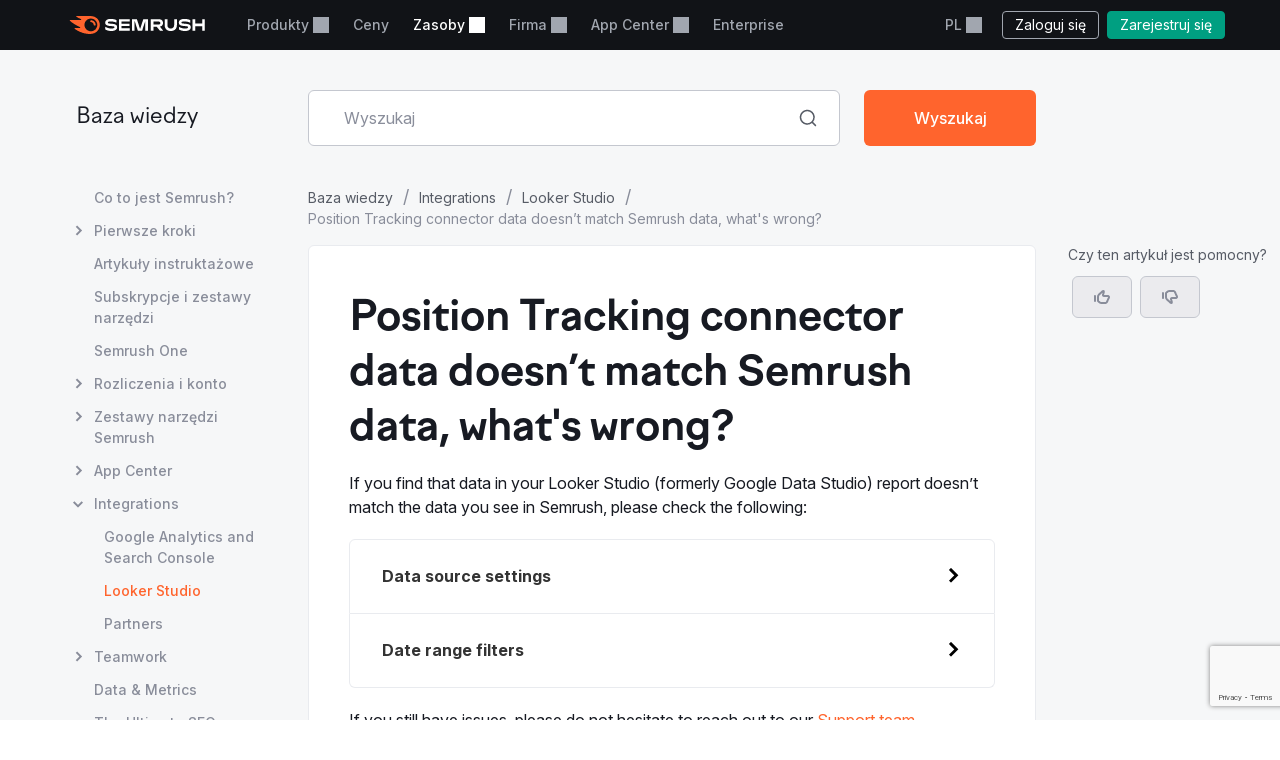

--- FILE ---
content_type: text/html; charset=utf-8
request_url: https://pl.semrush.com/kb/1200-looker-studio-connector-data-doesnt-match-semrush-data
body_size: 17807
content:
<!DOCTYPE html>


    <html lang="pl">
        <head>
            <meta charset="utf-8">
            <title>
                
    
        Position Tracking connector data doesn’t match Semrush data, what&#x27;s wrong?
    

            </title>
            <meta property="og:site_name" content="Semrush"><meta property="og:type" content="website"><meta property="og:url" content="http://www.semrush.com/kb/1200-looker-studio-connector-data-doesnt-match-semrush-data"><meta name="twitter:card" content="summary_large_image"><meta name="twitter:creator" content="@semrush"><meta name="twitter:site" content="@semrush"><meta name="viewport" content="width=device-width, initial-scale=1, viewport-fit=cover"><meta property="og:title" content="Position Tracking connector data doesn’t match Semrush data, what&#x27;s wrong?"><meta name="twitter:title" content="Position Tracking connector data doesn’t match Semrush data, what&#x27;s wrong?"><meta property="og:description" content="If you find that data in your Looker Studio report doesn’t match the data you see in Semrush, please check the following (PL)"><meta name="description" content="If you find that data in your Looker Studio report doesn’t match the data you see in Semrush, please check the following (PL)">

            <link rel="preconnect" href="https://fonts.googleapis.com">
            <link rel="preconnect" href="https://fonts.gstatic.com" crossorigin>
            <link rel="preconnect" href="https://static.semrush.com">
            <link rel="preconnect" href="https://www.googletagmanager.com">
            <link rel="preconnect" href="https://cookiehub.net">
            <link rel="preconnect" href="https://cdn.cookiehub.eu">

            <link rel="stylesheet"
                  href="https://fonts.googleapis.com/css2?family=Inter:ital,opsz,wght@0,14..32,100..900;1,14..32,100..900&family=Ubuntu:ital,wght@0,300;0,400;0,500;0,700;1,300;1,400;1,500;1,700&display=swap">
            <link rel="stylesheet"
                  href="/__static__/fonts/factor_a/v2/factor_a.css">

            <script>window.__sm2mfp = 'https://static.semrush.com/remote-integrations'</script>

            




            
    <script>
    
    window.ANALYTICS_GTM_ID = "GTM-5K82J2";
    

    window.pendingAnalytics = window.pendingAnalytics || [];
    window.analytics = {};

    ["track", "setDefaults", "deleteDefaults"].forEach((name) => {
        window.analytics[name] = function () {
            pendingAnalytics.push([name, arguments]);
        };
    });

    
        window.analytics.setDefaults("user_type", "unlogged");
    
    </script>
    <script async src="https://static.semrush.com/ajst/ajst.js"></script>



            

    <script>window[Symbol.for("sm2.WebVitalsReporter.config")] = {"team": "raspberry", "product": "knowledge-base", "ip": "3.145.151.94", "userType": "unlogged"};</script>
    <script src="/__static__/webpack/runtime.4b3042fd.js"></script>
<script src="/__static__/webpack/smrwv.d76d7598.js" defer></script>



            <script>
                window.sm2 = {"GAexperiments": [], "language": "pl", "isSessionCreatedByAdmin": false, "abTestsLabels": [], "ipCountryCode": "US"};

                
            </script>

            <script>
  window.sm2.getComponent = function queueGetComponentRequest(...args) {
    const queue = (window[Symbol.for("sm2.getComponent.pending")] ??= []);
    let resolve;
    let reject;
    const promise = new Promise((res, rej) => {
      resolve = res;
      reject = rej;
    });
    queue.push({args, resolve, reject});
    return promise;
  };
</script>

            

<script src="/__static__/webpack/mf_widgets.b220e3e6.js"></script>


            
    <link rel="stylesheet" href="/__static__/webpack/1069.3d7aea2f.css">
<link rel="stylesheet" href="/__static__/webpack/site_info.1694446d.css">
    <script>
window.sm2.getSearchbarApi = function queueSearchbarApiRequest(...args) {
  const queue = (window[Symbol.for("sm2.getSearchbarApi.pending")] ??= []);
  let resolve;
  let reject;
  const promise = new Promise((res, rej) => {
    resolve = res;
    reject = rej;
  });
  queue.push({ args, resolve, reject });
  return promise;
};
</script>

    <script>
window.sm2.getFoldersApi = function queueProjectsApiRequest(...args) {
  const queue = (window[Symbol.for("sm2.getFoldersApi.pending")] ??= []);
  let resolve;
  let reject;
  const promise = new Promise((res, rej) => {
    resolve = res;
    reject = rej;
  });
  queue.push({ args, resolve, reject });
  return promise;
};
</script>

    <script>
    document.addEventListener('DOMContentLoaded', () => {
      window.__sm2init_site_info__(
        JSON.parse(document.getElementById('site_info_initial_state').textContent),
      );
    });
    </script>
    <script>
  
  
  
  dataLayer = window.dataLayer || [];
  dataLayer.push({site_is_controlling_cookie_settings_widget: true});
</script>



            

            
                
            

            <script>
  (function (i) {
    window[i] =
      window[i] ||
      function () {
        (window[i].dataLayerProxyQueue = window[i].dataLayerProxyQueue || []).push(
          arguments,
        );
      };
  })('ga');
</script>

<script src="/__static__/webpack/data_layer_proxy.63a5e89a.js"></script>
<script>ga("set", "dimension2", "Unlogged-User")
ga("set", "dimension3", "not set")
ga("set", "dimension5", "{}")
ga("set", "dimension16", "all tools")</script>

            
            

            <script src="/jsi18n/" defer></script>

            






            <link rel="dns-prefetch" href="https://suggestions.semrush.com">
            <link rel="dns-prefetch" href="https://www.google.com">
            <link rel="dns-prefetch" href="https://a.quora.com">
            <link rel="dns-prefetch" href="https://snap.licdn.com">
            <link rel="dns-prefetch" href="https://bat.bing.com">
            <link rel="dns-prefetch" href="https://connect.facebook.net">
            <link rel="dns-prefetch" href="https://munchkin.marketo.net">
            <link rel="dns-prefetch" href="https://s.yimg.com">
            <link rel="dns-prefetch" href="https://analytics.tiktok.com">
            <link rel="dns-prefetch" href="https://www.google-analytics.com">
            <link rel="dns-prefetch" href="https://q.quora.com">
            <link rel="dns-prefetch" href="https://data.adxcel-ec2.com">
            <link rel="dns-prefetch" href="https://cdn.speedcurve.com">
            <link rel="dns-prefetch" href="https://streaming.bi.owox.com">
            <link rel="dns-prefetch" href="https://td.doubleclick.net">
            <link rel="dns-prefetch" href="https://ad.doubleclick.net">
            <link rel="dns-prefetch" href="https://google-analytics.bi.owox.com">
            <link rel="dns-prefetch" href="https://widget.intercom.io">
            <link rel="dns-prefetch" href="https://sp.analytics.yahoo.com">
            <link rel="dns-prefetch" href="https://www.facebook.com">
            <link rel="dns-prefetch" href="https://px.ads.linkedin.com">
            <link rel="dns-prefetch" href="https://bat.bing.net">
            <link rel="dns-prefetch" href="https://cdn.mouseflow.com">
            <link rel="dns-prefetch" href="https://region1.analytics.google.com">
            <link rel="dns-prefetch" href="https://sentry.semrush.net">
            <link rel="dns-prefetch" href="https://api.amplitude.com">

            <meta name="theme-color"
                  media="(prefers-color-scheme: light)"
                  content="#F6F7F8">
            <meta name="theme-color"
                  media="(prefers-color-scheme: dark)"
                  content="#111317">
            <meta name="format-detection" content="telephone=no">

            




            <link rel="canonical" href="http://www.semrush.com/kb/1200-looker-studio-connector-data-doesnt-match-semrush-data">
            
                <link rel="alternate" hreflang="en" href="https://www.semrush.com/kb/1200-looker-studio-connector-data-doesnt-match-semrush-data">
            
                <link rel="alternate" hreflang="de" href="https://de.semrush.com/kb/1200-looker-studio-connector-data-doesnt-match-semrush-data">
            
                <link rel="alternate" hreflang="es" href="https://es.semrush.com/kb/1200-looker-studio-connector-data-doesnt-match-semrush-data">
            
                <link rel="alternate" hreflang="fr" href="https://fr.semrush.com/kb/1200-looker-studio-connector-data-doesnt-match-semrush-data">
            
                <link rel="alternate" hreflang="it" href="https://it.semrush.com/kb/1200-looker-studio-connector-data-doesnt-match-semrush-data">
            
                <link rel="alternate" hreflang="nl" href="https://nl.semrush.com/kb/1200-looker-studio-connector-data-doesnt-match-semrush-data">
            
                <link rel="alternate" hreflang="pl" href="https://pl.semrush.com/kb/1200-looker-studio-connector-data-doesnt-match-semrush-data">
            
                <link rel="alternate" hreflang="pt" href="https://pt.semrush.com/kb/1200-looker-studio-connector-data-doesnt-match-semrush-data">
            
                <link rel="alternate" hreflang="sv" href="https://sv.semrush.com/kb/1200-looker-studio-connector-data-doesnt-match-semrush-data">
            
                <link rel="alternate" hreflang="vi" href="https://vi.semrush.com/kb/1200-looker-studio-connector-data-doesnt-match-semrush-data">
            
                <link rel="alternate" hreflang="tr" href="https://tr.semrush.com/kb/1200-looker-studio-connector-data-doesnt-match-semrush-data">
            
                <link rel="alternate" hreflang="zh" href="https://zh.semrush.com/kb/1200-looker-studio-connector-data-doesnt-match-semrush-data">
            
                <link rel="alternate" hreflang="ja" href="https://ja.semrush.com/kb/1200-looker-studio-connector-data-doesnt-match-semrush-data">
            
                <link rel="alternate" hreflang="ko" href="https://ko.semrush.com/kb/1200-looker-studio-connector-data-doesnt-match-semrush-data">
            

            <link rel="manifest" href="/__static__/manifest.c126ad9aade5.json">
            <link rel="apple-touch-icon"
                  sizes="180x180"
                  href="/__static__/apple-touch-icon.a7f1927cca17.png">
            <link rel="shortcut icon" href="/__static__/favicon.f8cd638f087a.ico">

            <link rel="search"
                  type="application/opensearchdescription+xml"
                  href="/__static__/semrush-opensearch.xml"
                  title="Semrush.com">

            

        </head>

        <body>
            <svg xmlns="http://www.w3.org/2000/svg" style="position: absolute; width: 0; height: 0">
    <symbol viewBox="0 0 158 21" id="srf-icon-semrush-logo">
        <path fill="#fff"
              d="M108.808 8.212c0-2.579-1.586-4.456-4.628-4.456h-9.826v13.37h3.227v-4.563h3.822l3.742 4.562h3.637v-.29l-3.637-4.351c2.288-.463 3.663-2.13 3.663-4.272Zm-4.985 1.653h-6.229V6.533h6.229c1.15 0 1.891.608 1.891 1.666 0 1.084-.714 1.666-1.891 1.666Zm53.77-6.109h-3.029v5.078h-8.133V3.756h-3.266v13.383h3.266v-5.277h8.133v5.277h3.029V3.756Zm-71.873 0-3.598 11.253h-.198l-3.61-11.253H72.56v13.383h3.081V6.149h.185l3.597 10.99h4.96l3.61-10.99h.185v10.99h3.174V3.756h-5.634ZM50.57 9.23c-1.138-.118-3.267-.317-4.404-.436-1.124-.119-1.772-.45-1.772-1.19 0-.714.687-1.31 3.464-1.31 2.46 0 4.721.53 6.692 1.482V4.787c-1.97-.939-4.153-1.402-6.864-1.402-3.808 0-6.44 1.587-6.44 4.285 0 2.275 1.547 3.518 4.642 3.861 1.124.12 3.028.291 4.364.397 1.454.12 1.878.569 1.878 1.23 0 .913-1.019 1.468-3.597 1.468-2.619 0-5.277-.86-7.168-2.063v3.081c1.521 1.019 4.14 1.878 7.062 1.878 4.152 0 6.824-1.6 6.824-4.47.026-2.168-1.402-3.478-4.682-3.821Zm6.823-5.474v13.383h12.47V14.4h-9.389v-2.71h9.23V8.978h-9.23V6.493h9.39V3.756H57.392Zm79.094 5.474c-1.138-.118-3.267-.317-4.404-.436-1.124-.119-1.772-.45-1.772-1.19 0-.714.688-1.31 3.465-1.31 2.459 0 4.721.53 6.691 1.482V4.787c-1.97-.939-4.152-1.402-6.863-1.402-3.809 0-6.44 1.587-6.44 4.285 0 2.275 1.547 3.518 4.641 3.861 1.124.12 3.029.291 4.364.397 1.455.12 1.878.569 1.878 1.23 0 .913-1.018 1.468-3.597 1.468-2.618 0-5.276-.86-7.167-2.063v3.081c1.52 1.019 4.139 1.878 7.061 1.878 4.153 0 6.824-1.6 6.824-4.47.027-2.168-1.402-3.478-4.681-3.821Zm-14.745-5.474v6.85c0 2.592-1.574 4.02-3.941 4.02-2.38 0-3.941-1.402-3.941-4.06v-6.81h-3.213v6.506c0 4.853 3.028 7.26 7.207 7.26 4.007 0 7.115-2.301 7.115-7.101V3.756h-3.227Z"/>
        <path fill="#FF642D"
              d="M30.19 10.368c0 .648-.33.753-1.15.753-.872 0-1.031-.145-1.124-.806-.172-1.68-1.309-3.108-3.213-3.267-.608-.052-.754-.277-.754-1.031 0-.7.106-1.031.648-1.031 3.306.013 5.594 2.67 5.594 5.382Zm4.814 0C35.004 5.329 31.593 0 23.711 0H8.054c-.318 0-.516.159-.516.45 0 .158.119.304.225.383.568.45 1.415.952 2.525 1.508 1.085.542 1.931.899 2.777 1.243.357.145.49.304.49.502 0 .278-.199.45-.582.45H.543c-.371 0-.543.238-.543.476 0 .198.066.37.238.542 1.005 1.058 2.618 2.328 4.96 3.796a71.557 71.557 0 0 0 6.611 3.636c.344.159.45.344.45.542-.013.225-.185.41-.582.41h-5.7c-.317 0-.502.172-.502.437 0 .145.119.33.278.476 1.295 1.177 3.372 2.46 6.136 3.636C15.579 20.061 19.32 21 23.526 21c7.974 0 11.478-5.964 11.478-10.632Zm-10.407 7.445c-4.073 0-7.485-3.32-7.485-7.458 0-4.074 3.399-7.353 7.485-7.353 4.179 0 7.458 3.266 7.458 7.353-.013 4.139-3.28 7.458-7.458 7.458Z"/>
    </symbol>
</svg>



            

            <div class="srf-layout">
                

<script src="/__static__/webpack/skip_to_content.f2091feb.js" defer></script>

<div class="srf-layout__skip-to-content">
    <button id="skip-to-content">Przejdź do treści</button>
</div>


                <div class="srf-layout__notification">
                    


                    

                    



                    


                    
    




                </div>

                <div class="srf-layout__header">
                    
                        



                        
    
        
<link rel="stylesheet" href="/__static__/webpack/2579.020e69a1.css">
<link rel="stylesheet" href="/__static__/webpack/header.7c21caf3.css">
<header class="srf-header" id="srf-header" style="display: none">
    <div class="srf-navbar srf-navbar--adaptive">
        <div class="srf-navbar-inner">
            <div class="srf-navbar__left">
                
                <a href="/"
                   class="srf-navbar-logo"
                   aria-label="Strona główna Semrush"
                   data-test="semrush_logo"
                   data-ga-category="Navigation:top_menu"
                   data-ga-action="link.click"
                   data-ga-label="logo"
                   data-ga4-click
                   data-ga4-item-location="navigation.header.logo">
                    <svg aria-hidden="true">
                        <use href="#srf-icon-semrush-logo"></use>
                    </svg>
                </a>
            </div>
            
                <nav class="srf-navbar__primary" aria-label="Menu górne">
                    <ul>
                        
                            <li>
                                
                                    
                                        <div class="srf-dropdown"><button aria-haspopup="true"
            aria-expanded="false"
            aria-controls="srf-dropdown-menu-produkty"
            class="srf-nav-link srf-dropdown-label"
            data-ga-category="Navigation:top_menu"
            data-ga-action="link.click"
            data-ga4-click data-ga4-item-location="navigation.header.products.dropdown"
            data-test="header_products_dropdown"
            data-ga-label="Products"
            data-nav-item="products:dropdown"
            >
        Produkty
        
        
    </button><ul class="srf-dropdown-menu" id=srf-dropdown-menu-produkty><li><a class="srf-dropdown-menu-item"
       href="/one/?utm_source=semrush&amp;utm_medium=header"
       data-ga-category="Navigation:top_menu"
       data-ga-action="link.click"
       data-ga4-click data-ga4-item-location="navigation.header.products.semrush_one"
       data-test="header_semrush_one"
       data-ga-label="semrush_one"
       data-nav-item="semrush-one:index"
       >
        Semrush One
        
        
    </a></li><li><a class="srf-dropdown-menu-item"
       href="/toolkits/?utm_source=semrush&amp;utm_medium=header"
       data-ga-category="Navigation:top_menu"
       data-ga-action="link.click"
       data-ga4-click data-ga4-item-location="navigation.header.products.toolkits"
       data-test="header_toolkits"
       data-ga-label="Toolkits"
       data-nav-item="toolkits:index"
       >
        Zestawy narzędzi
        
        
    </a></li><li><a class="srf-dropdown-menu-item"
       href="/features/"
       data-ga-category="Navigation:top_menu"
       data-ga-action="link.click"
       data-ga4-click data-ga4-item-location="navigation.header.products.features"
       data-test="header_features"
       data-ga-label="Features"
       data-nav-item="features:index"
       >
        Funkcje
        
        
    </a></li></ul></div>

                                    
                                
                            </li>
                        
                            <li>
                                
                                    
                                        
<a class="srf-nav-link"
       href="/pricing/"
       data-ga-category="Navigation:top_menu"
       data-ga-action="link.click"
       data-ga4-click data-ga4-item-location="navigation.header.index.pricing"
       data-test="header_prices"
       data-ga-label="Prices"
       data-nav-item="index:pricing"
       >
        Ceny
        
        
    </a>

                                    
                                
                            </li>
                        
                            <li>
                                
                                    
                                        <div class="srf-dropdown"><button aria-haspopup="true"
            aria-expanded="false"
            aria-controls="srf-dropdown-menu-zasoby"
            class="srf-nav-link srf-dropdown-label"
            data-ga-category="Navigation:top_menu"
            data-ga-action="link.click"
            data-ga4-click data-ga4-item-location="navigation.header.resources.dropdown"
            data-test="header_resources"
            data-ga-label="Resources"
            data-nav-item="resources:dropdown"
            >
        Zasoby
        
        
    </button><ul class="srf-dropdown-menu-grid" id="srf-dropdown-menu-zasoby"><li><a href="/blog/"
                       class="srf-dropdown-menu-grid-item"
                       data-ga-category="Navigation:top_menu"
                       data-ga-action="link.click"
                       data-ga4-click data-ga4-item-location="navigation.header.blog.index"
                       data-test="header_blog"
                       data-ga-label="blog"
                       data-nav-item="blog:index"><div class="srf-dropdown-menu-grid-item__title">Blog</div><div class="srf-dropdown-menu-grid-item__text">Zapoznaj się z najnowszymi opiniami branżowymi na temat marketingu cyfrowego, strategii treści, SEO, PPC, mediów społecznościowych i nie tylko.</div></a></li><li><a href="/kb/"
                       class="srf-dropdown-menu-grid-item"
                       data-ga-category="Navigation:top_menu"
                       data-ga-action="link.click"
                       data-ga4-click data-ga4-item-location="navigation.header.kb.index"
                       data-test="header_knowledge"
                       data-ga-label="Knowledge"
                       data-nav-item="kb:index"><div class="srf-dropdown-menu-grid-item__title">Centrum pomocy</div><div class="srf-dropdown-menu-grid-item__text">Naucz się korzystać z Semrush dzięki podręcznikom użytkownika, materiałom instruktażowym, filmom i nie tylko!</div></a></li><li><a href="/news/releases/product-news/"
                       class="srf-dropdown-menu-grid-item"
                       data-ga-category="Navigation:top_menu"
                       data-ga-action="link.click"
                       data-ga4-click data-ga4-item-location="navigation.header.news.product.news"
                       data-test="header_news"
                       data-ga-label="News"
                       data-nav-item="news:product-news"><div class="srf-dropdown-menu-grid-item__title">Co nowego</div><div class="srf-dropdown-menu-grid-item__text">Bądź na bieżąco z najnowszymi funkcjami i udoskonaleniami rozwiązania Semrush.</div></a></li><li><a href="/academy/webinars/"
                       class="srf-dropdown-menu-grid-item"
                       data-ga-category="Navigation:top_menu"
                       data-ga-action="link.click"
                       data-ga4-click data-ga4-item-location="navigation.header.webinars.index"
                       data-test="header_webinars"
                       data-ga-label="webinars"
                       data-nav-item="webinars:index"><div class="srf-dropdown-menu-grid-item__title">Webinaria</div><div class="srf-dropdown-menu-grid-item__text">Zarejestruj się i weź udział w webinariach edukacyjnych prowadzonych przez najlepszych ekspertów z dziedziny marketingu cyfrowego.</div></a></li><li><a href="/news/releases/data-insights/"
                       class="srf-dropdown-menu-grid-item"
                       data-ga-category="Navigation:top_menu"
                       data-ga-action="link.click"
                       data-ga4-click data-ga4-item-location="navigation.header.news.insights"
                       data-test="header_insights"
                       data-ga-label="insights"
                       data-nav-item="news:insights"><div class="srf-dropdown-menu-grid-item__title">Wiedza</div><div class="srf-dropdown-menu-grid-item__text">Zapoznaj się z najnowszymi wynikami autorskich badań i oryginalnymi przemyśleniami członków zespołu Semrush.</div></a></li><li><a href="/agencies/"
                       class="srf-dropdown-menu-grid-item"
                       data-ga-category="Navigation:top_menu"
                       data-ga-action="link.click"
                       data-ga4-click data-ga4-item-location="navigation.header.agencies.index"
                       data-test="header_agency_partners"
                       data-ga-label="Agency Partners"
                       data-nav-item="agencies:index"><div class="srf-dropdown-menu-grid-item__title">Zatrudnij zaufaną agencję</div><div class="srf-dropdown-menu-grid-item__text">Masz mało czasu? Potrzebujesz nietypowych umiejętności? Zwróć się o pomoc do zaufanej agencji. Nasi eksperci realizują projekty marketingowe różnego rodzaju i wielkości.</div></a></li><li><a href="/academy/"
                       class="srf-dropdown-menu-grid-item"
                       data-ga-category="Navigation:top_menu"
                       data-ga-action="link.click"
                       data-ga4-click data-ga4-item-location="navigation.header.academy.index"
                       data-test="header_academy"
                       data-ga-label="Academy"
                       data-nav-item="academy:index"><div class="srf-dropdown-menu-grid-item__title">Akademia</div><div class="srf-dropdown-menu-grid-item__text">Zdobądź niezbędne umiejętności z obszaru SEO, naucz się korzystać z naszych narzędzi i uzyskaj oficjalne certyfikaty biegłości z zakresu SEO i rozwiązania Semrush.</div></a></li><li><a href="/website/top/?from_page=header"
                       class="srf-dropdown-menu-grid-item"
                       data-ga-category="Navigation:top_menu"
                       data-ga-action="link.click"
                       data-ga4-click data-ga4-item-location="navigation.header.website.top"
                       data-test="header_top_websites"
                       data-ga-label="top-websites"
                       data-nav-item="website:top"><div class="srf-dropdown-menu-grid-item__title">Najpopularniejsze witryny</div><div class="srf-dropdown-menu-grid-item__text">Odkryj najczęściej odwiedzane witryny internetowe. Analizuj ich ruch i pozycję w wynikach wyszukiwania. Wybierz kraj lub branżę, aby poznać aktualnych liderów rynkowych.</div></a></li><li><a href="https://ai-visibility-index.semrush.com/?utm_source=semrush&amp;utm_medium=main_header"
                       class="srf-dropdown-menu-grid-item"
                       data-ga-category="Navigation:top_menu"
                       data-ga-action="link.click"
                       data-ga4-click data-ga4-item-location="navigation.header.ai.visibility.index"
                       data-test="header_ai_visibility_index"
                       data-ga-label="ai-visibility-index"
                       ><div class="srf-dropdown-menu-grid-item__title">Indeks widoczności w AI</div><div class="srf-dropdown-menu-grid-item__text">Dowiedz się, które marki przodują w wyszukiwarkach AI, oraz poznaj ich strategie, aby polepszyć własną widoczność.</div></a></li><li><a href="/local/"
                       class="srf-dropdown-menu-grid-item"
                       data-ga-category="Navigation:top_menu"
                       data-ga-action="link.click"
                       data-ga4-click data-ga4-item-location="navigation.header.local.marketing.index"
                       data-test="header_local_marketing"
                       data-ga-label="local-marketing"
                       data-nav-item="local-marketing:index"><div class="srf-dropdown-menu-grid-item__title">Centrala marketingu lokalnego</div><div class="srf-dropdown-menu-grid-item__text">Już dziś zacznij przewyższać pobliskich konkurentów! Odkryj specjalistyczne obserwacje, strategie i narzędzia, których potrzebujesz do zwiększania cyfrowego zasięgu swojej firmy i poszerzania grona lokalnych klientów.</div></a></li></ul></div>

                                    
                                
                            </li>
                        
                            <li>
                                
                                    
                                        <div class="srf-dropdown"><button aria-haspopup="true"
            aria-expanded="false"
            aria-controls="srf-dropdown-menu-firma"
            class="srf-nav-link srf-dropdown-label"
            data-ga-category="Navigation:top_menu"
            data-ga-action="link.click"
            data-ga4-click data-ga4-item-location="navigation.header.company.dropdown"
            data-test="header_company"
            data-ga-label="Company"
            data-nav-item="company:dropdown"
            >
        Firma
        
        
    </button><ul class="srf-dropdown-menu" id=srf-dropdown-menu-firma><li><a class="srf-dropdown-menu-item"
       href="/company/"
       data-ga-category="Navigation:top_menu"
       data-ga-action="link.click"
       data-ga4-click data-ga4-item-location="navigation.header.company.index"
       data-test="header_about_us"
       data-ga-label="About Us"
       data-nav-item="company:index"
       >
        O nas
        
        
    </a></li><li><a class="srf-dropdown-menu-item"
       href="/news/"
       data-ga-category="Navigation:top_menu"
       data-ga-action="link.click"
       data-ga4-click data-ga4-item-location="navigation.header.news.index"
       data-test="header_newsroom"
       data-ga-label="Newsroom"
       data-nav-item="news:index"
       >
        Newsroom
        
        
    </a></li><li><a class="srf-dropdown-menu-item"
       href="https://careers.semrush.com/"
       data-ga-category="Navigation:top_menu"
       data-ga-action="link.click"
       data-ga4-click data-ga4-item-location="navigation.header.company.careers"
       data-test="header_careers"
       data-ga-label="Careers"
       data-nav-item="company:careers"
       target="_blank" aria-describedby="srf-header-opens-in-new-header_careers">
        Praca
        
        
            <svg class="srf-icon srf-icon-external-link -s"
                 aria-hidden="true"
                 id="srf-header-opens-in-new-header_careers"
                 aria-label="Link zewnętrzny, otwiera się w nowym oknie"><use href="#srf-icon-link"></use></svg></a></li><li><a class="srf-dropdown-menu-item"
       href="/semrush-free-trial/"
       data-ga-category="Navigation:top_menu"
       data-ga-action="link.click"
       data-ga4-click data-ga4-item-location="navigation.header.company.free.trial"
       data-test="header_free_trial"
       data-ga-label="Free trial"
       data-nav-item="semrush-free-trial:index"
       >
        Bezpłatna wersja próbna
        
        
    </a></li><li><a class="srf-dropdown-menu-item"
       href="/vs/"
       data-ga-category="Navigation:top_menu"
       data-ga-action="link.click"
       data-ga4-click data-ga4-item-location="navigation.header.company.semrush.versus"
       data-test="header_semrush_versus"
       data-ga-label="Semrush Versus"
       data-nav-item="semrush-versus:index"
       >
        Porównaj Semrush
        
        
    </a></li><li><a class="srf-dropdown-menu-item"
       href="/company/stories/"
       data-ga-category="Navigation:top_menu"
       data-ga-action="link.click"
       data-ga4-click data-ga4-item-location="navigation.header.company.stories"
       data-test="header_success_stories"
       data-ga-label="Success stories"
       data-nav-item="company:stories"
       >
        Historie sukcesu
        
        
    </a></li><li><a class="srf-dropdown-menu-item"
       href="/lp/affiliate-program/en/"
       data-ga-category="Navigation:top_menu"
       data-ga-action="link.click"
       data-ga4-click data-ga4-item-location="navigation.header.berush.index"
       data-test="header_affiliate_program"
       data-ga-label="Affiliate Program"
       data-nav-item="berush:index"
       >
        Program partnerski
        
        
    </a></li><li><a class="srf-dropdown-menu-item"
       href="https://investors.semrush.com"
       data-ga-category="Navigation:top_menu"
       data-ga-action="link.click"
       data-ga4-click data-ga4-item-location="navigation.header.company.investors"
       data-test="header_for_investors"
       data-ga-label="For Investors"
       data-nav-item="company:investors"
       target="_blank" aria-describedby="srf-header-opens-in-new-header_for_investors">
        Dla inwestorów
        
        
            <svg class="srf-icon srf-icon-external-link -s"
                 aria-hidden="true"
                 id="srf-header-opens-in-new-header_for_investors"
                 aria-label="Link zewnętrzny, otwiera się w nowym oknie"><use href="#srf-icon-link"></use></svg></a></li><li><a class="srf-dropdown-menu-item"
       href="/company/partner-integrations/"
       data-ga-category="Navigation:top_menu"
       data-ga-action="link.click"
       data-ga4-click data-ga4-item-location="navigation.header.company.partner.integrations"
       data-test="header_partner_integrations"
       data-ga-label="Partner Integrations"
       data-nav-item="company:partner-integrations"
       >
        Integracje partnerskie
        
        
    </a></li><li><a class="srf-dropdown-menu-item"
       href="/company/contacts/"
       data-ga-category="Navigation:top_menu"
       data-ga-action="link.click"
       data-ga4-click data-ga4-item-location="navigation.header.company.contacts"
       data-test="header_contacts"
       data-ga-label="Contacts"
       data-nav-item="company:contacts"
       >
        Kontakty
        
        
    </a></li><li><a class="srf-dropdown-menu-item"
       href="/stats/"
       data-ga-category="Navigation:top_menu"
       data-ga-action="link.click"
       data-ga4-click data-ga4-item-location="navigation.header.stats.index"
       data-test="header_stats_and_facts"
       data-ga-label="Stats and Facts"
       data-nav-item="stats:index"
       >
        Fakty i statystyki
        
        
    </a></li></ul></div>

                                    
                                
                            </li>
                        
                            <li>
                                
                                    
                                        <div class="srf-dropdown" data-widget="app-center-dropdown"><button aria-haspopup="true"
            aria-expanded="false"
            aria-controls="srf-dropdown-menu-app-center"
            class="srf-nav-link srf-dropdown-label"
            data-ga-category="Navigation:top_menu"
            data-ga-action="link.click"
            data-ga4-click data-ga4-item-location="navigation.header.app.center"
            
            data-ga-label="app_center"
            data-nav-item="app_center"
            >
        App Center
        
        
    </button><div class="srf-dropdown-menu srf-dropdown-menu-slot" id=srf-dropdown-menu-app-center></div></div>

                                    
                                
                            </li>
                        
                            <li>
                                
                                    
                                        
<a class="srf-nav-link"
       href="/enterprise/"
       data-ga-category="Navigation:top_menu"
       data-ga-action="link.click"
       data-ga4-click data-ga4-item-location="navigation.header.enterprise"
       data-test="header_enterprise"
       data-ga-label="Enterprise"
       
       target="_blank" aria-describedby="srf-header-opens-in-new-header_enterprise">
        Enterprise
        
        
            <svg class="srf-icon srf-icon-external-link -s"
                 aria-hidden="true"
                 id="srf-header-opens-in-new-header_enterprise"
                 aria-label="Link zewnętrzny, otwiera się w nowym oknie"><use href="#srf-icon-link"></use></svg></a>

                                    
                                
                            </li>
                        
                    </ul>
                </nav>
                <div class="srf-navbar__right">
                    
<div class="srf-adaptive-menu-trigger srf-dropdown"><button class="srf-dropdown-label srf-nav-link srf-btn-mobile-menu"
                aria-haspopup="true"
                aria-expanded="false"
                aria-controls="srf-mobile-menu"
                data-ga4-click
                data-ga4-item-location="navigation.header.mobilemenu.dropdown"><span class="srf-btn-mobile-menu__content srf-dropdown-label">Menu</span></button><ul class="srf-dropdown-menu" id="srf-mobile-menu"><li><div class="srf-sub-dropdown"><div class="srf-dropdown-label-container"><button class="srf-dropdown-label"
                                        aria-haspopup="true"
                                        aria-expanded="false"
                                        data-nav-item="products:dropdown"
                                        data-ga4-click data-ga4-item-location="navigation.header.products.dropdown"><span>
                                        Produkty
                                        
                                    </span></button></div><ul class="srf-sub-dropdown-menu"><li><a class="srf-sub-dropdown-menu-item"
       href="/one/?utm_source=semrush&amp;utm_medium=header"
       data-ga-category="Navigation:top_menu"
       data-ga-action="link.click"
       data-ga4-click data-ga4-item-location="navigation.header.products.semrush_one"
       data-test="header_semrush_one"
       data-ga-label="semrush_one"
       data-nav-item="semrush-one:index"
       >
        Semrush One
        
        
    </a></li><li><a class="srf-sub-dropdown-menu-item"
       href="/toolkits/?utm_source=semrush&amp;utm_medium=header"
       data-ga-category="Navigation:top_menu"
       data-ga-action="link.click"
       data-ga4-click data-ga4-item-location="navigation.header.products.toolkits"
       data-test="header_toolkits"
       data-ga-label="Toolkits"
       data-nav-item="toolkits:index"
       >
        Zestawy narzędzi
        
        
    </a></li><li><a class="srf-sub-dropdown-menu-item"
       href="/features/"
       data-ga-category="Navigation:top_menu"
       data-ga-action="link.click"
       data-ga4-click data-ga4-item-location="navigation.header.products.features"
       data-test="header_features"
       data-ga-label="Features"
       data-nav-item="features:index"
       >
        Funkcje
        
        
    </a></li></ul></div></li><li><a class="srf-dropdown-menu-item"
       href="/pricing/"
       data-ga-category="Navigation:top_menu"
       data-ga-action="link.click"
       data-ga4-click data-ga4-item-location="navigation.header.index.pricing"
       data-test="header_prices"
       data-ga-label="Prices"
       data-nav-item="index:pricing"
       >
        Ceny
        
        
    </a></li><li><div class="srf-sub-dropdown"><div class="srf-dropdown-label-container"><button class="srf-dropdown-label"
                                        aria-haspopup="true"
                                        aria-expanded="false"
                                        data-nav-item="resources:dropdown"
                                        data-ga4-click data-ga4-item-location="navigation.header.resources.dropdown"><span>
                                        Zasoby
                                        
                                    </span></button></div><ul class="srf-sub-dropdown-menu"><li><a class="srf-sub-dropdown-menu-item"
       href="/blog/"
       data-ga-category="Navigation:top_menu"
       data-ga-action="link.click"
       data-ga4-click data-ga4-item-location="navigation.header.blog.index"
       data-test="header_blog"
       data-ga-label="blog"
       data-nav-item="blog:index"
       >
        Blog
        
        
    </a></li><li><a class="srf-sub-dropdown-menu-item"
       href="/kb/"
       data-ga-category="Navigation:top_menu"
       data-ga-action="link.click"
       data-ga4-click data-ga4-item-location="navigation.header.kb.index"
       data-test="header_knowledge"
       data-ga-label="Knowledge"
       data-nav-item="kb:index"
       >
        Centrum pomocy
        
        
    </a></li><li><a class="srf-sub-dropdown-menu-item"
       href="/news/releases/product-news/"
       data-ga-category="Navigation:top_menu"
       data-ga-action="link.click"
       data-ga4-click data-ga4-item-location="navigation.header.news.product.news"
       data-test="header_news"
       data-ga-label="News"
       data-nav-item="news:product-news"
       >
        Co nowego
        
        
    </a></li><li><a class="srf-sub-dropdown-menu-item"
       href="/academy/webinars/"
       data-ga-category="Navigation:top_menu"
       data-ga-action="link.click"
       data-ga4-click data-ga4-item-location="navigation.header.webinars.index"
       data-test="header_webinars"
       data-ga-label="webinars"
       data-nav-item="webinars:index"
       >
        Webinaria
        
        
    </a></li><li><a class="srf-sub-dropdown-menu-item"
       href="/news/releases/data-insights/"
       data-ga-category="Navigation:top_menu"
       data-ga-action="link.click"
       data-ga4-click data-ga4-item-location="navigation.header.news.insights"
       data-test="header_insights"
       data-ga-label="insights"
       data-nav-item="news:insights"
       >
        Wiedza
        
        
    </a></li><li><a class="srf-sub-dropdown-menu-item"
       href="/agencies/"
       data-ga-category="Navigation:top_menu"
       data-ga-action="link.click"
       data-ga4-click data-ga4-item-location="navigation.header.agencies.index"
       data-test="header_agency_partners"
       data-ga-label="Agency Partners"
       data-nav-item="agencies:index"
       >
        Zatrudnij zaufaną agencję
        
        
    </a></li><li><a class="srf-sub-dropdown-menu-item"
       href="/academy/"
       data-ga-category="Navigation:top_menu"
       data-ga-action="link.click"
       data-ga4-click data-ga4-item-location="navigation.header.academy.index"
       data-test="header_academy"
       data-ga-label="Academy"
       data-nav-item="academy:index"
       >
        Akademia
        
        
    </a></li><li><a class="srf-sub-dropdown-menu-item"
       href="/website/top/?from_page=header"
       data-ga-category="Navigation:top_menu"
       data-ga-action="link.click"
       data-ga4-click data-ga4-item-location="navigation.header.website.top"
       data-test="header_top_websites"
       data-ga-label="top-websites"
       data-nav-item="website:top"
       >
        Najpopularniejsze witryny
        
        
    </a></li><li><a class="srf-sub-dropdown-menu-item"
       href="https://ai-visibility-index.semrush.com/?utm_source=semrush&amp;utm_medium=main_header"
       data-ga-category="Navigation:top_menu"
       data-ga-action="link.click"
       data-ga4-click data-ga4-item-location="navigation.header.ai.visibility.index"
       data-test="header_ai_visibility_index"
       data-ga-label="ai-visibility-index"
       
       >
        Indeks widoczności w AI
        
        
    </a></li><li><a class="srf-sub-dropdown-menu-item"
       href="/local/"
       data-ga-category="Navigation:top_menu"
       data-ga-action="link.click"
       data-ga4-click data-ga4-item-location="navigation.header.local.marketing.index"
       data-test="header_local_marketing"
       data-ga-label="local-marketing"
       data-nav-item="local-marketing:index"
       >
        Centrala marketingu lokalnego
        
        
    </a></li></ul></div></li><li><div class="srf-sub-dropdown"><div class="srf-dropdown-label-container"><button class="srf-dropdown-label"
                                        aria-haspopup="true"
                                        aria-expanded="false"
                                        data-nav-item="company:dropdown"
                                        data-ga4-click data-ga4-item-location="navigation.header.company.dropdown"><span>
                                        Firma
                                        
                                    </span></button></div><ul class="srf-sub-dropdown-menu"><li><a class="srf-sub-dropdown-menu-item"
       href="/company/"
       data-ga-category="Navigation:top_menu"
       data-ga-action="link.click"
       data-ga4-click data-ga4-item-location="navigation.header.company.index"
       data-test="header_about_us"
       data-ga-label="About Us"
       data-nav-item="company:index"
       >
        O nas
        
        
    </a></li><li><a class="srf-sub-dropdown-menu-item"
       href="/news/"
       data-ga-category="Navigation:top_menu"
       data-ga-action="link.click"
       data-ga4-click data-ga4-item-location="navigation.header.news.index"
       data-test="header_newsroom"
       data-ga-label="Newsroom"
       data-nav-item="news:index"
       >
        Newsroom
        
        
    </a></li><li><a class="srf-sub-dropdown-menu-item"
       href="https://careers.semrush.com/"
       data-ga-category="Navigation:top_menu"
       data-ga-action="link.click"
       data-ga4-click data-ga4-item-location="navigation.header.company.careers"
       data-test="header_careers"
       data-ga-label="Careers"
       data-nav-item="company:careers"
       target="_blank" aria-describedby="srf-header-opens-in-new-header_careers">
        Praca
        
        
            <svg class="srf-icon srf-icon-external-link -s"
                 aria-hidden="true"
                 id="srf-header-opens-in-new-header_careers"
                 aria-label="Link zewnętrzny, otwiera się w nowym oknie"><use href="#srf-icon-link"></use></svg></a></li><li><a class="srf-sub-dropdown-menu-item"
       href="/semrush-free-trial/"
       data-ga-category="Navigation:top_menu"
       data-ga-action="link.click"
       data-ga4-click data-ga4-item-location="navigation.header.company.free.trial"
       data-test="header_free_trial"
       data-ga-label="Free trial"
       data-nav-item="semrush-free-trial:index"
       >
        Bezpłatna wersja próbna
        
        
    </a></li><li><a class="srf-sub-dropdown-menu-item"
       href="/vs/"
       data-ga-category="Navigation:top_menu"
       data-ga-action="link.click"
       data-ga4-click data-ga4-item-location="navigation.header.company.semrush.versus"
       data-test="header_semrush_versus"
       data-ga-label="Semrush Versus"
       data-nav-item="semrush-versus:index"
       >
        Porównaj Semrush
        
        
    </a></li><li><a class="srf-sub-dropdown-menu-item"
       href="/company/stories/"
       data-ga-category="Navigation:top_menu"
       data-ga-action="link.click"
       data-ga4-click data-ga4-item-location="navigation.header.company.stories"
       data-test="header_success_stories"
       data-ga-label="Success stories"
       data-nav-item="company:stories"
       >
        Historie sukcesu
        
        
    </a></li><li><a class="srf-sub-dropdown-menu-item"
       href="/lp/affiliate-program/en/"
       data-ga-category="Navigation:top_menu"
       data-ga-action="link.click"
       data-ga4-click data-ga4-item-location="navigation.header.berush.index"
       data-test="header_affiliate_program"
       data-ga-label="Affiliate Program"
       data-nav-item="berush:index"
       >
        Program partnerski
        
        
    </a></li><li><a class="srf-sub-dropdown-menu-item"
       href="https://investors.semrush.com"
       data-ga-category="Navigation:top_menu"
       data-ga-action="link.click"
       data-ga4-click data-ga4-item-location="navigation.header.company.investors"
       data-test="header_for_investors"
       data-ga-label="For Investors"
       data-nav-item="company:investors"
       target="_blank" aria-describedby="srf-header-opens-in-new-header_for_investors">
        Dla inwestorów
        
        
            <svg class="srf-icon srf-icon-external-link -s"
                 aria-hidden="true"
                 id="srf-header-opens-in-new-header_for_investors"
                 aria-label="Link zewnętrzny, otwiera się w nowym oknie"><use href="#srf-icon-link"></use></svg></a></li><li><a class="srf-sub-dropdown-menu-item"
       href="/company/partner-integrations/"
       data-ga-category="Navigation:top_menu"
       data-ga-action="link.click"
       data-ga4-click data-ga4-item-location="navigation.header.company.partner.integrations"
       data-test="header_partner_integrations"
       data-ga-label="Partner Integrations"
       data-nav-item="company:partner-integrations"
       >
        Integracje partnerskie
        
        
    </a></li><li><a class="srf-sub-dropdown-menu-item"
       href="/company/contacts/"
       data-ga-category="Navigation:top_menu"
       data-ga-action="link.click"
       data-ga4-click data-ga4-item-location="navigation.header.company.contacts"
       data-test="header_contacts"
       data-ga-label="Contacts"
       data-nav-item="company:contacts"
       >
        Kontakty
        
        
    </a></li><li><a class="srf-sub-dropdown-menu-item"
       href="/stats/"
       data-ga-category="Navigation:top_menu"
       data-ga-action="link.click"
       data-ga4-click data-ga4-item-location="navigation.header.stats.index"
       data-test="header_stats_and_facts"
       data-ga-label="Stats and Facts"
       data-nav-item="stats:index"
       >
        Fakty i statystyki
        
        
    </a></li></ul></div></li><li><div class="srf-sub-dropdown"
                             data-widget="app-center-dropdown"
                             data-mobile><div class="srf-dropdown-label-container"><button class="srf-dropdown-label"
                                        aria-haspopup="true"
                                        aria-expanded="false"
                                        data-nav-item="app_center"
                                        data-ga4-click data-ga4-item-location="navigation.header.app.center"><span>
                                        App Center
                                        
                                    </span></button></div><span class="srf-sub-dropdown-menu srf-dropdown-menu-slot"></span></div></li><li><a class="srf-dropdown-menu-item"
       href="/enterprise/"
       data-ga-category="Navigation:top_menu"
       data-ga-action="link.click"
       data-ga4-click data-ga4-item-location="navigation.header.enterprise"
       data-test="header_enterprise"
       data-ga-label="Enterprise"
       
       target="_blank" aria-describedby="srf-header-opens-in-new-header_enterprise">
        Enterprise
        
        
            <svg class="srf-icon srf-icon-external-link -s"
                 aria-hidden="true"
                 id="srf-header-opens-in-new-header_enterprise"
                 aria-label="Link zewnętrzny, otwiera się w nowym oknie"><use href="#srf-icon-link"></use></svg></a></li></ul></div>

                    
                
                
                
                    
<div class="srf-dropdown srf-switch-locale-trigger"><div class="srf-dropdown-label-container"><button class="srf-dropdown-label srf-nav-link"
                    data-test="header_lang_switcher_button"
                    aria-haspopup="true"
                    aria-expanded="false"
                    aria-controls="srf-dropdown-menu-switch-language"
                    aria-label="Zmień język"
                    data-ga4-click
                    data-ga4-item-location="navigation.header.lang_button.dropdown">PL</button><div class="srf-switch-locale"></div></div><ul class="srf-dropdown-menu -right"
            id="srf-dropdown-menu-switch-language"
            onclick="sm2.switchLanguage(arguments[0].target.value)"
            aria-label="Lista dostępnych języków"><li><button type="button"
                            value="en"
                            lang="en"
                            class="srf-btn-inline srf-dropdown-menu-item"
                            data-ga-category="Navigation:top_menu"
                            data-ga-action="link.click"
                            data-ga-label="Lang EN"
                            data-ga4-click
                            data-ga4-item-location="navigation.header.lang_button.en"
                            data-test="header_lang_en"
                            >English</button></li><li><button type="button"
                            value="de"
                            lang="de"
                            class="srf-btn-inline srf-dropdown-menu-item"
                            data-ga-category="Navigation:top_menu"
                            data-ga-action="link.click"
                            data-ga-label="Lang DE"
                            data-ga4-click
                            data-ga4-item-location="navigation.header.lang_button.de"
                            data-test="header_lang_de"
                            >Deutsch</button></li><li><button type="button"
                            value="es"
                            lang="es"
                            class="srf-btn-inline srf-dropdown-menu-item"
                            data-ga-category="Navigation:top_menu"
                            data-ga-action="link.click"
                            data-ga-label="Lang ES"
                            data-ga4-click
                            data-ga4-item-location="navigation.header.lang_button.es"
                            data-test="header_lang_es"
                            >Español</button></li><li><button type="button"
                            value="fr"
                            lang="fr"
                            class="srf-btn-inline srf-dropdown-menu-item"
                            data-ga-category="Navigation:top_menu"
                            data-ga-action="link.click"
                            data-ga-label="Lang FR"
                            data-ga4-click
                            data-ga4-item-location="navigation.header.lang_button.fr"
                            data-test="header_lang_fr"
                            >Français</button></li><li><button type="button"
                            value="it"
                            lang="it"
                            class="srf-btn-inline srf-dropdown-menu-item"
                            data-ga-category="Navigation:top_menu"
                            data-ga-action="link.click"
                            data-ga-label="Lang IT"
                            data-ga4-click
                            data-ga4-item-location="navigation.header.lang_button.it"
                            data-test="header_lang_it"
                            >Italiano</button></li><li><button type="button"
                            value="nl"
                            lang="nl"
                            class="srf-btn-inline srf-dropdown-menu-item"
                            data-ga-category="Navigation:top_menu"
                            data-ga-action="link.click"
                            data-ga-label="Lang NL"
                            data-ga4-click
                            data-ga4-item-location="navigation.header.lang_button.nl"
                            data-test="header_lang_nl"
                            >Nederlands</button></li><li><button type="button"
                            value="pl"
                            lang="pl"
                            class="srf-btn-inline srf-dropdown-menu-item"
                            data-ga-category="Navigation:top_menu"
                            data-ga-action="link.click"
                            data-ga-label="Lang PL"
                            data-ga4-click
                            data-ga4-item-location="navigation.header.lang_button.pl"
                            data-test="header_lang_pl"
                            aria-current="true">Polski</button></li><li><button type="button"
                            value="pt"
                            lang="pt"
                            class="srf-btn-inline srf-dropdown-menu-item"
                            data-ga-category="Navigation:top_menu"
                            data-ga-action="link.click"
                            data-ga-label="Lang PT"
                            data-ga4-click
                            data-ga4-item-location="navigation.header.lang_button.pt"
                            data-test="header_lang_pt"
                            >Português (Brasil)</button></li><li><button type="button"
                            value="sv"
                            lang="sv"
                            class="srf-btn-inline srf-dropdown-menu-item"
                            data-ga-category="Navigation:top_menu"
                            data-ga-action="link.click"
                            data-ga-label="Lang SV"
                            data-ga4-click
                            data-ga4-item-location="navigation.header.lang_button.sv"
                            data-test="header_lang_sv"
                            >Svenska</button></li><li><button type="button"
                            value="vi"
                            lang="vi"
                            class="srf-btn-inline srf-dropdown-menu-item"
                            data-ga-category="Navigation:top_menu"
                            data-ga-action="link.click"
                            data-ga-label="Lang VI"
                            data-ga4-click
                            data-ga4-item-location="navigation.header.lang_button.vi"
                            data-test="header_lang_vi"
                            >Tiếng Việt</button></li><li><button type="button"
                            value="tr"
                            lang="tr"
                            class="srf-btn-inline srf-dropdown-menu-item"
                            data-ga-category="Navigation:top_menu"
                            data-ga-action="link.click"
                            data-ga-label="Lang TR"
                            data-ga4-click
                            data-ga4-item-location="navigation.header.lang_button.tr"
                            data-test="header_lang_tr"
                            >Türkçe</button></li><li><button type="button"
                            value="zh"
                            lang="zh"
                            class="srf-btn-inline srf-dropdown-menu-item"
                            data-ga-category="Navigation:top_menu"
                            data-ga-action="link.click"
                            data-ga-label="Lang ZH"
                            data-ga4-click
                            data-ga4-item-location="navigation.header.lang_button.zh"
                            data-test="header_lang_zh"
                            >中文</button></li><li><button type="button"
                            value="ja"
                            lang="ja"
                            class="srf-btn-inline srf-dropdown-menu-item"
                            data-ga-category="Navigation:top_menu"
                            data-ga-action="link.click"
                            data-ga-label="Lang JA"
                            data-ga4-click
                            data-ga4-item-location="navigation.header.lang_button.ja"
                            data-test="header_lang_ja"
                            >日本語</button></li><li><button type="button"
                            value="ko"
                            lang="ko"
                            class="srf-btn-inline srf-dropdown-menu-item"
                            data-ga-category="Navigation:top_menu"
                            data-ga-action="link.click"
                            data-ga-label="Lang KO"
                            data-ga4-click
                            data-ga4-item-location="navigation.header.lang_button.ko"
                            data-test="header_lang_ko"
                            >한국어</button></li></ul></div>

                
                
                    <a href="/login/?src=header"
                       class="srf-btn -xs srf-btn--secondary srf-login-btn"
                       data-ga-event-onclick
                       data-ga-category="Navigation:top_menu"
                       data-ga-action="button.click"
                       data-ga-label="login"
                       data-ga4-click
                       data-ga4-item-location="navigation.header.login"
                       data-test="auth-popup__btn-login">
                        <span class="srf-btn__text srf-login-btn__text">Zaloguj się</span>
                        <span class="srf-btn__text srf-login-btn__text srf-login-btn__text_adaptive">
                            <svg class="srf-icon -s">
                                <use href="#srf-icon-user"></use>
                            </svg>
                        </span>
                    </a>
                    <a href="/signup/?src=header"
                       class="srf-btn -xs -success srf-register-btn"
                       data-ga-event-onclick
                       data-ga-category="Navigation:top_menu"
                       data-ga-action="button.click"
                       data-ga-label="signup"
                       data-ga4-click
                       data-ga4-item-location="navigation.header.signup"
                       data-test="auth-popup__btn-register">
                        <span class="srf-btn__text srf-login-btn__text">Zarejestruj się</span>
                    </a>
                
            </div>
        </div>
    </div>
</header>

<script>
(function () {
  const header = document.getElementById("srf-header");
  const activeLinks = header.querySelectorAll(
    '.srf-navbar [data-nav-item="kb:index"]'
  );
  for (let link of activeLinks) {
    link.classList.add("-active");
    const dropdown = link.parentElement.closest(".srf-dropdown");
    if (header.contains(dropdown)) {
      const label = dropdown.querySelector(".srf-dropdown-label");
      if (label) {
        label.classList.add("-active");
      }
    }
  }
  header.removeAttribute("style");
})();
</script>
<script src="/__static__/webpack/3486.aff4d11d.js" defer></script>
<script src="/__static__/webpack/9752.7d87e512.js" defer></script>
<script src="/__static__/webpack/258.f538bcfe.js" defer></script>
<script src="/__static__/webpack/1633.d1c52580.js" defer></script>
<script src="/__static__/webpack/2579.656a73bd.js" defer></script>
<script src="/__static__/webpack/header.1caa5de4.js" defer></script>
<script id="header_props" type="application/json">{"SwitchLocale": {"switchLabels": {"en": ["Switch to English?", "Yes", "No"], "de": ["Nach Deutsch wechseln", "Ja", "Nein"], "es": ["\u00bfDeseas cambiar a Espa\u00f1ol?", "S\u00ed", "No"], "fr": ["Passer en Fran\u00e7ais ?", "Oui", "Non"], "it": ["Passa all'Italiano?", "S\u00ec", "No"], "nl": ["Overschakelen naar Nederlands?", "Ja", "Nee"], "pl": ["Prze\u0142\u0105czy\u0107 na j\u0119zyk Polski?", "Tak", "Nie"], "pt": ["Mudar para Portugu\u00eas (Brasil)?", "Sim", "N\u00e3o"], "sv": ["Byta till Svenska?", "Ja", "Nej"], "vi": ["Chuy\u1ec3n sang Ti\u1ebfng Vi\u1ec7t?", "C\u00f3", "Kh\u00f4ng"], "tr": ["De\u011fi\u015ftirin T\u00fcrk\u00e7e?", "Evet", "Hay\u0131r"], "zh": ["\u5207\u6362\u81f3\u4e2d\u6587\uff1f", "\u662f", "\u5426"], "ja": ["\u65e5\u672c\u8a9e\u306b\u5207\u308a\u66ff\u3048\u307e\u3059\u304b\uff1f", "\u306f\u3044", "\u3044\u3044\u3048"], "ko": ["\ud55c\uad6d\uc5b4\ub85c \uc804\ud658\ud558\uc2dc\uaca0\uc5b4\uc694?", "\ub124", "\uc544\ub2c8\uc694"]}, "formAction": "/i18n/set_language/", "next": "/kb/1200-looker-studio-connector-data-doesnt-match-semrush-data", "csrf": "Z1OfdA3E5rYtODd9Nq9gMRgyBBcugIOpLdIehvJ20jaItcUof8g4KWh8LJTgrtsJ", "hostLanguage": "pl"}, "redirectAfterSignup": false}</script>
<script>
    document.addEventListener('DOMContentLoaded', () => {
      window.__sm2init_header__(
        document.getElementById('srf-header'),
        JSON.parse(document.getElementById('header_props').textContent),
      );
    });
</script>

    

                    
                </div>

                <div class="srf-layout__sidebar">
                    
                        
                    
                </div>

                <div class="srf-layout-main-content-wrapper">
                    <main class="srf-layout__body" id="root-content">
                        
    
        
                            
                                
  <link rel="stylesheet" href="https://cdn.semrush.com/kb/static/kb/prism/prism.772aecb1c5b8.css" />
  <link href="/kb/static/kb.fc1c5d7313d61bc85ba7.css" rel="stylesheet" />
  <link href="/kb/static/kb_react.c2796358ef86ea405c5c.css" rel="stylesheet" />


  <section class="js-kb clearfix kb-page" aria-label="Baza wiedzy">
    

      <script src="https://www.google.com/recaptcha/api.js?render=6LfxV9oUAAAAABRStEXp_CLoOVLW-1QkA_sVy5as"
              defer></script>
      <script>
        window.__STATE__ = {
          recaptchaKey: "6LfxV9oUAAAAABRStEXp_CLoOVLW-1QkA_sVy5as",
          hasTOC: false,
          feedbackPk: "1200",
          csrfmiddlewaretoken: "0fss9UxNcMDYoMT8R9pPPZ3tEWjNmPfSYwJxQXRDZDy3QkYWhM5YDPvtJyGGGJVg",
          userLang: "pl"
        };
      </script>

      

      <link href="/kb/static/kb_content.c8da9103541467a0e707.css" rel="stylesheet" />

      <div class="kb-category-grid">
        <div class="kb-category-header">
          <span class="kb-category-header__title">
            <a href="/kb/">
              Baza wiedzy
            </a>
          </span>
          <button class="kb-category-header__burger js-category-menu-button">
            <img src="https://cdn.semrush.com/kb/static/kb/img/icons/menu.cfe7dbdefa43.svg" alt="menu button">
          </button>
        </div>

        <div class="kb-header">
          <div id="search-stub">
            <div></div>
            <div></div>
          </div>
          <div id="app-search"></div>
        </div>
      </div>
    
    <div class="kb-divider"></div>
    
      <div class="kb-category-grid content">

      <nav class="kb-menu">
        <div class="kb-category-header">
          <span class="kb-category-header__title">
            <a href="/kb/">
              Baza wiedzy
            </a>
          </span>
          <button class="kb-menu__close-btn js-kb-menu-button">
            <img src="https://cdn.semrush.com/kb/static/img/icons/cross.fb7587565274.svg" alt="close button">
          </button>
        </div>
        <div class="kb-menu-header">
          <div id="search-stub-mob"></div>
          <div id="app-search-mob"></div>
        </div>


        <ul class="kb-menu-content" aria-label="Lista nawigacji w lewym menu">
          
            <li>
              <a
                href="/kb/995-what-is-semrush" data-testid="tree_link"
                class="kb-menu__item  "
                data-ga-event-onclick
                data-ga-deprecated-category="page:kb"
                data-ga-deprecated-action="navigation_tree:click"
                data-ga-deprecated-label="what-is-semrush"
                data-ga-action="click"
                data-ga-event-source="navigation_tree"
                data-ga-item-label="what-is-semrush"
                data-ga-link-id="menu_item"
                data-ga-location-id="article"
                aria-label="Otwórz stronę Co to jest Semrush?"
              >
                

                Co to jest Semrush?
                
              </a>
            </li>

            
          
            <li>
              <a
                href="/kb/15-getting-started" data-testid="tree_link"
                class="kb-menu__item  "
                data-ga-event-onclick
                data-ga-deprecated-category="page:kb"
                data-ga-deprecated-action="navigation_tree:click"
                data-ga-deprecated-label="getting-started"
                data-ga-action="click"
                data-ga-event-source="navigation_tree"
                data-ga-item-label="getting-started"
                data-ga-link-id="menu_item"
                data-ga-location-id="article"
                aria-label="Otwórz stronę Pierwsze kroki"
              >
                
                  <svg class="chevron "
                       width="11" height="11" viewBox="0 0 11 11" aria-hidden="true">
                    <polygon fill-rule="evenodd" clip-rule="evenodd" id="chevron-right"
                             points="4.5 0 3 1.499 7.001 5.5 3 9.499 4.5 10.999 10 5.5"></polygon>
                  </svg>
                

                Pierwsze kroki
                
              </a>
            </li>

            
          
            <li>
              <a
                href="/kb/837-how-to-articles" data-testid="tree_link"
                class="kb-menu__item  "
                data-ga-event-onclick
                data-ga-deprecated-category="page:kb"
                data-ga-deprecated-action="navigation_tree:click"
                data-ga-deprecated-label="how-to-articles"
                data-ga-action="click"
                data-ga-event-source="navigation_tree"
                data-ga-item-label="how-to-articles"
                data-ga-link-id="menu_item"
                data-ga-location-id="article"
                aria-label="Otwórz stronę Artykuły instruktażowe"
              >
                

                Artykuły instruktażowe
                
              </a>
            </li>

            
          
            <li>
              <a
                href="/kb/1011-subscriptions" data-testid="tree_link"
                class="kb-menu__item  "
                data-ga-event-onclick
                data-ga-deprecated-category="page:kb"
                data-ga-deprecated-action="navigation_tree:click"
                data-ga-deprecated-label="subscriptions"
                data-ga-action="click"
                data-ga-event-source="navigation_tree"
                data-ga-item-label="subscriptions"
                data-ga-link-id="menu_item"
                data-ga-location-id="article"
                aria-label="Otwórz stronę Subskrypcje i zestawy narzędzi"
              >
                

                Subskrypcje i zestawy narzędzi
                
              </a>
            </li>

            
          
            <li>
              <a
                href="/kb/1608-semrush-one" data-testid="tree_link"
                class="kb-menu__item  "
                data-ga-event-onclick
                data-ga-deprecated-category="page:kb"
                data-ga-deprecated-action="navigation_tree:click"
                data-ga-deprecated-label="semrush-one"
                data-ga-action="click"
                data-ga-event-source="navigation_tree"
                data-ga-item-label="semrush-one"
                data-ga-link-id="menu_item"
                data-ga-location-id="article"
                aria-label="Otwórz stronę Semrush One"
              >
                

                Semrush One
                
              </a>
            </li>

            
          
            <li>
              <a
                href="/kb/248-billing-and-account" data-testid="tree_link"
                class="kb-menu__item  "
                data-ga-event-onclick
                data-ga-deprecated-category="page:kb"
                data-ga-deprecated-action="navigation_tree:click"
                data-ga-deprecated-label="billing-and-account"
                data-ga-action="click"
                data-ga-event-source="navigation_tree"
                data-ga-item-label="billing-and-account"
                data-ga-link-id="menu_item"
                data-ga-location-id="article"
                aria-label="Otwórz stronę Rozliczenia i konto"
              >
                
                  <svg class="chevron "
                       width="11" height="11" viewBox="0 0 11 11" aria-hidden="true">
                    <polygon fill-rule="evenodd" clip-rule="evenodd" id="chevron-right"
                             points="4.5 0 3 1.499 7.001 5.5 3 9.499 4.5 10.999 10 5.5"></polygon>
                  </svg>
                

                Rozliczenia i konto
                
              </a>
            </li>

            
          
            <li>
              <a
                href="/kb/244-semrush-reports-tools" data-testid="tree_link"
                class="kb-menu__item  "
                data-ga-event-onclick
                data-ga-deprecated-category="page:kb"
                data-ga-deprecated-action="navigation_tree:click"
                data-ga-deprecated-label="semrush-reports-tools"
                data-ga-action="click"
                data-ga-event-source="navigation_tree"
                data-ga-item-label="semrush-reports-tools"
                data-ga-link-id="menu_item"
                data-ga-location-id="article"
                aria-label="Otwórz stronę Zestawy narzędzi Semrush"
              >
                
                  <svg class="chevron "
                       width="11" height="11" viewBox="0 0 11 11" aria-hidden="true">
                    <polygon fill-rule="evenodd" clip-rule="evenodd" id="chevron-right"
                             points="4.5 0 3 1.499 7.001 5.5 3 9.499 4.5 10.999 10 5.5"></polygon>
                  </svg>
                

                Zestawy narzędzi Semrush
                
              </a>
            </li>

            
          
            <li>
              <a
                href="/kb/1117-app-center" data-testid="tree_link"
                class="kb-menu__item  "
                data-ga-event-onclick
                data-ga-deprecated-category="page:kb"
                data-ga-deprecated-action="navigation_tree:click"
                data-ga-deprecated-label="app-center"
                data-ga-action="click"
                data-ga-event-source="navigation_tree"
                data-ga-item-label="app-center"
                data-ga-link-id="menu_item"
                data-ga-location-id="article"
                aria-label="Otwórz stronę App Center"
              >
                
                  <svg class="chevron "
                       width="11" height="11" viewBox="0 0 11 11" aria-hidden="true">
                    <polygon fill-rule="evenodd" clip-rule="evenodd" id="chevron-right"
                             points="4.5 0 3 1.499 7.001 5.5 3 9.499 4.5 10.999 10 5.5"></polygon>
                  </svg>
                

                App Center
                
              </a>
            </li>

            
          
            <li>
              <a
                href="/kb/931-integrations" data-testid="tree_link"
                class="kb-menu__item -open "
                data-ga-event-onclick
                data-ga-deprecated-category="page:kb"
                data-ga-deprecated-action="navigation_tree:click"
                data-ga-deprecated-label="integrations"
                data-ga-action="click"
                data-ga-event-source="navigation_tree"
                data-ga-item-label="integrations"
                data-ga-link-id="menu_item"
                data-ga-location-id="article"
                aria-label="Otwórz stronę Integrations"
              >
                
                  <svg class="chevron open"
                       width="11" height="11" viewBox="0 0 11 11" aria-hidden="true">
                    <polygon fill-rule="evenodd" clip-rule="evenodd" id="chevron-right"
                             points="4.5 0 3 1.499 7.001 5.5 3 9.499 4.5 10.999 10 5.5"></polygon>
                  </svg>
                

                Integrations
                
              </a>
            </li>

            
              <ul class="kb-menu__sub" aria-label="Podlista nawigacji w lewym menu">
            <li>
              <a
                href="/kb/857-google-analytics-and-search-console" data-testid="tree_link"
                class="kb-menu__item  "
                data-ga-event-onclick
                data-ga-deprecated-category="page:kb"
                data-ga-deprecated-action="navigation_tree:click"
                data-ga-deprecated-label="google-analytics-and-search-console"
                data-ga-action="click"
                data-ga-event-source="navigation_tree"
                data-ga-item-label="google-analytics-and-search-console"
                data-ga-link-id="menu_item"
                data-ga-location-id="article"
                aria-label="Otwórz stronę Google Analytics and Search Console"
              >
                

                Google Analytics and Search Console
                
              </a>
            </li>

            
          
            <li>
              <a
                href="/kb/1197-looker-studio-semrush-integration" data-testid="tree_link"
                class="kb-menu__item -open -active"
                data-ga-event-onclick
                data-ga-deprecated-category="page:kb"
                data-ga-deprecated-action="navigation_tree:click"
                data-ga-deprecated-label="looker-studio-semrush-integration"
                data-ga-action="click"
                data-ga-event-source="navigation_tree"
                data-ga-item-label="looker-studio-semrush-integration"
                data-ga-link-id="menu_item"
                data-ga-location-id="article"
                aria-label="Bieżąca strona Looker Studio"
              >
                

                Looker Studio
                
              </a>
            </li>

            
              <ul class="kb-menu__sub" aria-label="Podlista nawigacji w lewym menu"></ul>
            
          
            <li>
              <a
                href="/kb/1244-integration-with-partners" data-testid="tree_link"
                class="kb-menu__item  "
                data-ga-event-onclick
                data-ga-deprecated-category="page:kb"
                data-ga-deprecated-action="navigation_tree:click"
                data-ga-deprecated-label="integration-with-partners"
                data-ga-action="click"
                data-ga-event-source="navigation_tree"
                data-ga-item-label="integration-with-partners"
                data-ga-link-id="menu_item"
                data-ga-location-id="article"
                aria-label="Otwórz stronę Partners"
              >
                

                Partners
                
              </a>
            </li>

            
          </ul>
            
          
            <li>
              <a
                href="/kb/1407-teamwork" data-testid="tree_link"
                class="kb-menu__item  "
                data-ga-event-onclick
                data-ga-deprecated-category="page:kb"
                data-ga-deprecated-action="navigation_tree:click"
                data-ga-deprecated-label="teamwork"
                data-ga-action="click"
                data-ga-event-source="navigation_tree"
                data-ga-item-label="teamwork"
                data-ga-link-id="menu_item"
                data-ga-location-id="article"
                aria-label="Otwórz stronę Teamwork"
              >
                
                  <svg class="chevron "
                       width="11" height="11" viewBox="0 0 11 11" aria-hidden="true">
                    <polygon fill-rule="evenodd" clip-rule="evenodd" id="chevron-right"
                             points="4.5 0 3 1.499 7.001 5.5 3 9.499 4.5 10.999 10 5.5"></polygon>
                  </svg>
                

                Teamwork
                
              </a>
            </li>

            
          
            <li>
              <a
                href="/kb/997-semrush-data" data-testid="tree_link"
                class="kb-menu__item  "
                data-ga-event-onclick
                data-ga-deprecated-category="page:kb"
                data-ga-deprecated-action="navigation_tree:click"
                data-ga-deprecated-label="semrush-data"
                data-ga-action="click"
                data-ga-event-source="navigation_tree"
                data-ga-item-label="semrush-data"
                data-ga-link-id="menu_item"
                data-ga-location-id="article"
                aria-label="Otwórz stronę Data &amp; Metrics"
              >
                

                Data &amp; Metrics
                
              </a>
            </li>

            
          
            <li>
              <a
                href="/kb/925-glossary" data-testid="tree_link"
                class="kb-menu__item  "
                data-ga-event-onclick
                data-ga-deprecated-category="page:kb"
                data-ga-deprecated-action="navigation_tree:click"
                data-ga-deprecated-label="glossary"
                data-ga-action="click"
                data-ga-event-source="navigation_tree"
                data-ga-item-label="glossary"
                data-ga-link-id="menu_item"
                data-ga-location-id="article"
                aria-label="Otwórz stronę The Ultimate SEO Glossary"
              >
                

                The Ultimate SEO Glossary
                
              </a>
            </li>

            
          
            <li>
              <a
                href="/kb/996-extra-tools" data-testid="tree_link"
                class="kb-menu__item  "
                data-ga-event-onclick
                data-ga-deprecated-category="page:kb"
                data-ga-deprecated-action="navigation_tree:click"
                data-ga-deprecated-label="extra-tools"
                data-ga-action="click"
                data-ga-event-source="navigation_tree"
                data-ga-item-label="extra-tools"
                data-ga-link-id="menu_item"
                data-ga-location-id="article"
                aria-label="Otwórz stronę Extra Tools"
              >
                
                  <svg class="chevron "
                       width="11" height="11" viewBox="0 0 11 11" aria-hidden="true">
                    <polygon fill-rule="evenodd" clip-rule="evenodd" id="chevron-right"
                             points="4.5 0 3 1.499 7.001 5.5 3 9.499 4.5 10.999 10 5.5"></polygon>
                  </svg>
                

                Extra Tools
                
              </a>
            </li>

            
          
            <li>
              <a
                href="/kb/5-api" data-testid="tree_link"
                class="kb-menu__item  "
                data-ga-event-onclick
                data-ga-deprecated-category="page:kb"
                data-ga-deprecated-action="navigation_tree:click"
                data-ga-deprecated-label="api"
                data-ga-action="click"
                data-ga-event-source="navigation_tree"
                data-ga-item-label="api"
                data-ga-link-id="menu_item"
                data-ga-location-id="article"
                aria-label="Otwórz stronę API"
              >
                

                API
                
              </a>
            </li>

            
          
            <li>
              <a
                href="/kb/264-contact-semrush" data-testid="tree_link"
                class="kb-menu__item  "
                data-ga-event-onclick
                data-ga-deprecated-category="page:kb"
                data-ga-deprecated-action="navigation_tree:click"
                data-ga-deprecated-label="contact-semrush"
                data-ga-action="click"
                data-ga-event-source="navigation_tree"
                data-ga-item-label="contact-semrush"
                data-ga-link-id="menu_item"
                data-ga-location-id="article"
                aria-label="Otwórz stronę Kontakt z nami"
              >
                

                Kontakt z nami
                
              </a>
            </li>

            
          
        </ul>
      </nav>

      <section class="kb-breadcrumbs-redesign" data-text="looker-studio-connector-data-doesnt-match-semrush-data" aria-label="Okruszki">
        <a href="/kb/"
           class="kb-breadcrumbs-redesign__item"
           data-ga-event-onclick
           data-ga-deprecated-category="page:kb"
           data-ga-deprecated-action="breadcrumbs:click"
           data-ga-deprecated-label="kb_index"
           data-ga-action="click"
           data-ga-event-source="breadcrumbs"
           data-ga-item-label="index"
           data-ga-link-id="breadcrumbs"
           data-ga-location-id="article"
        >
          Baza wiedzy
        </a>
        <div class="kb-breadcrumbs-redesign__separator"></div>
        
          <a
            href="/kb/931-integrations"
            class="kb-breadcrumbs-redesign__item"
            data-testid="breadcrumbs_link"
            data-ga-event-onclick
            data-ga-deprecated-category="page:kb"
            data-ga-deprecated-action="breadcrumbs:click"
            data-ga-deprecated-label="integrations"
            data-ga-action="click"
            data-ga-event-source="breadcrumbs"
            data-ga-item-label="integrations"
            data-ga-link-id="breadcrumbs"
            data-ga-location-id="article"
          >Integrations</a>
          <div class="kb-breadcrumbs-redesign__separator"></div>
        
          <a
            href="/kb/1197-looker-studio-semrush-integration"
            class="kb-breadcrumbs-redesign__item"
            data-testid="breadcrumbs_link"
            data-ga-event-onclick
            data-ga-deprecated-category="page:kb"
            data-ga-deprecated-action="breadcrumbs:click"
            data-ga-deprecated-label="looker-studio-semrush-integration"
            data-ga-action="click"
            data-ga-event-source="breadcrumbs"
            data-ga-item-label="looker-studio-semrush-integration"
            data-ga-link-id="breadcrumbs"
            data-ga-location-id="article"
          >Looker Studio</a>
          <div class="kb-breadcrumbs-redesign__separator"></div>
        
        <div class="kb-breadcrumbs-redesign__item -active">Position Tracking connector data doesn’t match Semrush data, what&#x27;s wrong?</div>
      </section>

      <section class="kb-detail" aria-label="Tekst artykułu">
        <div class="kb-detail__content">
          
  <div itemscope itemtype="http://schema.org/Question" class="kb-detail__content-faq">
    


<div class="kb-article-header ">
  <h1 data-testid="kb_title" itemprop="headline">
    Position Tracking connector data doesn’t match Semrush data, what&#x27;s wrong?
  </h1>
  
  
</div>

    <div itemprop="suggestedAnswer acceptedAnswer" itemscope itemtype="http://schema.org/Answer">
      <div
        class="kb-desc js-kb-content"
        itemprop="text">
        
          <p>If you find that data in your Looker Studio (formerly Google Data Studio)&nbsp;report&nbsp;doesn&rsquo;t match the data you see in Semrush, please check the following:</p>

<div class="accordion js-accordion" data-hidden="true" id="data-source-settings">
<div class="accordion__title js-accordion-title"><a href="#data-source-settings" rel="nofollow">Data source settings</a></div>

<div class="accordion__inner">
<p>- Folder and domain name in your report settings should match the folder and domain name of your Semrush campaign. For example, if you&rsquo;ve chosen &ldquo;Root domain&rdquo; in the Domain type field, then your domain name shouldn&rsquo;t include https:// part.<br />
<br />
<img alt="GDS connector parameters" src="https://static.semrush.com/kb/uploads/2021/10/28/image-20211028122810-1.jpg" / /><br />
<br />
- Check the Local Pack settings. Make sure that the Local pack settings and Business name match in your campaign and in the Looker Studio report:&nbsp;</p>

<p data-pm-slice="1 1 []">If you excluded local pack results from your Semrush campaign, you should exclude them from your Looker Studio report too.<br />
<br />
If you do follow Local pack results in your Position tracking campaign, do not forget to enter the Business name in the Local pack settings of the&nbsp;report.<br />
<br />
<em>Looker Studio report Local pack settings&nbsp;</em><br />
<br />
<img src="https://static.semrush.com/kb/uploads/2021/10/28/image-20211028122810-2.jpg" / alt="Position Tracking connector data doesn’t match Semrush data, what's wrong? image 2" /><br />
<br />
<em>Semrush campaign Local pack settings are under the SERP features.&nbsp;</em><br />
<br />
<img alt="" height="300" src="https://static.semrush.com/kb/uploads/2024/12/30/Screenshot%202024-12-30%20at%2010.52.03.png" width="1740" / /><br />
<br />
<img alt="Position Tracking business name" height="500" src="https://static.semrush.com/kb/uploads/2025/10/22/Screenshot%202025-10-22%20at%206.10.56PM.png" width="540" / /></p>
</div>
</div>

<div class="accordion js-accordion" data-hidden="true" id="date-range-filters">
<div class="accordion__title js-accordion-title"><a href="#date-range-filters" rel="nofollow">Date range filters</a></div>

<div class="accordion__inner">Check that the date filters inside the Looker Studio report and in your campaign are set to the same date range (Looker Studio defaults to the Last 28 days (exclude today), and PT campaign defaults to the last 7 days):<br />
<br />
<em>Looker Studio report date range</em><br />
<br />
<img alt="GDS report date range" height="500" src="https://static.semrush.com/kb/uploads/2021/10/28/image-20211028122810-5.jpg" width="509" / /><br />
<br />
<em>Semrush campaign date range</em><br />
<br />
<img alt="Date range in Position Tracking" height="300" src="https://static.semrush.com/kb/uploads/2024/12/30/Screenshot%202024-12-30%20at%2011.02.49.png" width="1735" / /></div>
</div>

<p>If you still have issues, please do not hesitate to reach out to our <a href="https://www.semrush.com/company/contacts/" target="_blank">Support team</a>.</p>
        
      </div>
    </div>
  </div>

        </div>

        
  
    <div class="kb-article-after">
      







    </div>
  

        
  
<div class="kb-detail-footer">
  
    <a href="/kb/931-integrations"
       data-testid="root_link"
       class="kb-admin-btn"
    >
    <span>
      <img alt="Powrót do" src="https://cdn.semrush.com/kb/static/img/icons/arrow-left.aa31ace2c168.svg" />
      Powrót do Integrations kategoria
    </span>
    </a>
  
</div>


      </section>

      <button class="js-button_up hidden" aria-label="Przewiń na początek" aria-hidden="true">
        <svg width="22" height="22" viewBox="0 0 22 22" fill="none" tabindex="-1" aria-hidden="true"
             xmlns="http://www.w3.org/2000/svg" focusable="false">
          <path fill-rule="evenodd" clip-rule="evenodd"
                d="M10.5 1L2 9.501L4.133 11.633L9.001 6.764V21H12V6.764L16.867 11.633L19.001 9.501L10.5 1Z"></path>
        </svg>
      </button>

      

      <div class="kb-category-feedback">
        <div class="kb-fixed">
          <div class="kb-fixed__inner">
            
            <div class="kb-skeleton__feedback" id="stubFeedback">
              <div></div>
              <div>
                <div></div>
                <div></div>
              </div>
            </div>
            <div id="app"></div>
          </div>
        </div>
      </div>
    
    </div>
  </section>

  <script src="https://cdn.semrush.com/kb/static/kb/prism/prism.f1736de1b243.js" defer></script>
  <script src="/kb/static/kb.8b748ecc678614b849e1.js" ></script>
  <script src="/kb/static/uikit.036e94b951d0437dba94.js" ></script>
<script src="/kb/static/react.585a764f8b6be547dfb3.js" ></script>
<script src="/kb/static/kb_react.e3bfb925529240f597cd.js" ></script>
  <script src="/kb/static/kb_content.ef8d5fc7c7e99ed6f8ef.js" ></script>

  
  



                            
                        
    

                    </main>

                    <div class="srf-layout__footer">
                        
                            
    
        
<link rel="stylesheet" href="/__static__/webpack/footer.2e3fddee.css">

<footer class="srf-footer"
        id="srf-footer">
    
        <div class="srf-footer__adaptive-content">
            
                <div class="srf-adaptive-social">
                    
                        
                            <a class="srf-adaptive-social__item"
                               href="https://x.com/semrush"
                               rel="nofollow"
                               data-ga-category="Navigation:btm_menu"
                               data-ga-action="link.click"
                               data-ga-label="X (Twitter)"
                               data-ga4-click
                               data-ga4-item-location="navigation.footer.social_networks.X (Twitter)"
                               aria-label="Semrush X (Twitter)">
                                
                                    <svg class="srf-icon -m" aria-hidden="true">
                                        <use href="#srf-icon-twitter"></use>
                                    </svg>
                                
                            </a>
                        
                    
                        
                            <a class="srf-adaptive-social__item"
                               href="https://www.facebook.com/Semrush"
                               rel="nofollow"
                               data-ga-category="Navigation:btm_menu"
                               data-ga-action="link.click"
                               data-ga-label="Facebook"
                               data-ga4-click
                               data-ga4-item-location="navigation.footer.social_networks.Facebook"
                               aria-label="Semrush Facebook">
                                
                                    <svg class="srf-icon -m" aria-hidden="true">
                                        <use href="#srf-icon-facebook"></use>
                                    </svg>
                                
                            </a>
                        
                    
                        
                            <a class="srf-adaptive-social__item"
                               href="https://www.linkedin.com/company/semrush"
                               rel="nofollow"
                               data-ga-category="Navigation:btm_menu"
                               data-ga-action="link.click"
                               data-ga-label="LinkedIn"
                               data-ga4-click
                               data-ga4-item-location="navigation.footer.social_networks.LinkedIn"
                               aria-label="Semrush LinkedIn">
                                
                                    <svg class="srf-icon -m" aria-hidden="true">
                                        <use href="#srf-icon-linkedin"></use>
                                    </svg>
                                
                            </a>
                        
                    
                        
                            <a class="srf-adaptive-social__item"
                               href="https://instagram.com/semrush/"
                               rel="nofollow"
                               data-ga-category="Navigation:btm_menu"
                               data-ga-action="link.click"
                               data-ga-label="Instagram"
                               data-ga4-click
                               data-ga4-item-location="navigation.footer.social_networks.Instagram"
                               aria-label="Semrush Instagram">
                                
                                    <svg class="srf-icon -m" aria-hidden="true">
                                        <use href="#srf-icon-instagram"></use>
                                    </svg>
                                
                            </a>
                        
                    
                        
                    
                        
                            <a class="srf-adaptive-social__item"
                               href="https://www.pinterest.com/semrush/"
                               rel="nofollow"
                               data-ga-category="Navigation:btm_menu"
                               data-ga-action="link.click"
                               data-ga-label="Pinterest"
                               data-ga4-click
                               data-ga4-item-location="navigation.footer.social_networks.Pinterest"
                               aria-label="Semrush Pinterest">
                                
                                    <svg class="srf-icon -m" aria-hidden="true">
                                        <use href="#srf-icon-pinterest"></use>
                                    </svg>
                                
                            </a>
                        
                    
                </div>
            
            
<div class="srf-contacts-adaptive">
    <div>
        <div class="srf-contacts-address">
            <svg width="13"
                 height="19"
                 viewBox="0 0 13 19"
                 fill="none"
                 xmlns="http://www.w3.org/2000/svg">
                <path d="M6.5 9.025C5.88432 9.025 5.29385 8.77478 4.8585 8.32938C4.42315 7.88398 4.17857 7.27989 4.17857 6.65C4.17857 6.02011 4.42315 5.41602 4.8585 4.97062C5.29385 4.52522 5.88432 4.275 6.5 4.275C7.11568 4.275 7.70615 4.52522 8.1415 4.97062C8.57685 5.41602 8.82143 6.02011 8.82143 6.65C8.82143 6.96189 8.76138 7.27073 8.64472 7.55887C8.52806 7.84702 8.35706 8.10884 8.1415 8.32938C7.92593 8.54992 7.67002 8.72486 7.38837 8.84421C7.10672 8.96357 6.80485 9.025 6.5 9.025ZM6.5 0C4.77609 0 3.12279 0.700623 1.90381 1.94774C0.684819 3.19486 0 4.88631 0 6.65C0 11.6375 6.5 19 6.5 19C6.5 19 13 11.6375 13 6.65C13 4.88631 12.3152 3.19486 11.0962 1.94774C9.87721 0.700623 8.22391 0 6.5 0Z" fill="#898D9A">
                </path>
            </svg>
            <address>USA, 800 Boylston Street, Suite 2475, Boston, MA 02199</address>
        </div>
        <a class="srf-btn -contacts -adaptive"
           data-ga4-click
           data-ga4-item-location="navigation.footer.adaptive.contacts"
           href="/company/contacts/">
            <svg class="srf-icon -s">
                <use href="#srf-icon-mail"></use>
            </svg>
            <span>Kontakt z nami</span>
        </a>
    </div>
</div>

            <div class="srf-dropdown srf-adaptive-switch-locale-trigger">
                <div class="srf-dropdown-label-container">
                    <button class="srf-dropdown-label srf-btn"
                            data-test="footer_lang_switcher_button"
                            aria-expanded="false">
                        Zmień język
                        <svg class="srf-icon -s srf-icon-dropdown" aria-hidden="true">
                            <use href="#srf-icon-dropdown"></use>
                        </svg>
                        <svg class="srf-icon -s srf-icon-dropup" aria-hidden="true">
                            <use href="#srf-icon-dropup"></use>
                        </svg>
                    </button>
                </div>
                <div class="srf-dropdown-menu -right">
                    <form class="srf-dropdown-menu__form"
                          method="post"
                          action="/i18n/set_language/">
                        
                            <input type="hidden" name="csrfmiddlewaretoken" value="Ps4bTtt5GvUqNFobQRiaRUiy0ldgpfOwBEYaXo9tBn6Fse5qizpYPZj8atU2A0sQ">
                            <input type="hidden" name="next" value="/kb/1200-looker-studio-connector-data-doesnt-match-semrush-data">
                        
                        <ul>
                            
                                <li>
                                    <button class="srf-btn-inline srf-dropdown-menu-item"
                                            name="language"
                                            value="en"
                                            lang="en"
                                            data-ga-category="Navigation:btm_menu"
                                            data-ga-action="link.click"
                                            data-ga-label="Lang EN"
                                            data-ga4-click
                                            data-ga4-item-location="navigation.footer.languages.en"
                                            data-test="adaptive_footer_lang_en"
                                            >
                                        English
                                    </button>
                                </li>
                            
                                <li>
                                    <button class="srf-btn-inline srf-dropdown-menu-item"
                                            name="language"
                                            value="de"
                                            lang="de"
                                            data-ga-category="Navigation:btm_menu"
                                            data-ga-action="link.click"
                                            data-ga-label="Lang DE"
                                            data-ga4-click
                                            data-ga4-item-location="navigation.footer.languages.de"
                                            data-test="adaptive_footer_lang_de"
                                            >
                                        Deutsch
                                    </button>
                                </li>
                            
                                <li>
                                    <button class="srf-btn-inline srf-dropdown-menu-item"
                                            name="language"
                                            value="es"
                                            lang="es"
                                            data-ga-category="Navigation:btm_menu"
                                            data-ga-action="link.click"
                                            data-ga-label="Lang ES"
                                            data-ga4-click
                                            data-ga4-item-location="navigation.footer.languages.es"
                                            data-test="adaptive_footer_lang_es"
                                            >
                                        Español
                                    </button>
                                </li>
                            
                                <li>
                                    <button class="srf-btn-inline srf-dropdown-menu-item"
                                            name="language"
                                            value="fr"
                                            lang="fr"
                                            data-ga-category="Navigation:btm_menu"
                                            data-ga-action="link.click"
                                            data-ga-label="Lang FR"
                                            data-ga4-click
                                            data-ga4-item-location="navigation.footer.languages.fr"
                                            data-test="adaptive_footer_lang_fr"
                                            >
                                        Français
                                    </button>
                                </li>
                            
                                <li>
                                    <button class="srf-btn-inline srf-dropdown-menu-item"
                                            name="language"
                                            value="it"
                                            lang="it"
                                            data-ga-category="Navigation:btm_menu"
                                            data-ga-action="link.click"
                                            data-ga-label="Lang IT"
                                            data-ga4-click
                                            data-ga4-item-location="navigation.footer.languages.it"
                                            data-test="adaptive_footer_lang_it"
                                            >
                                        Italiano
                                    </button>
                                </li>
                            
                                <li>
                                    <button class="srf-btn-inline srf-dropdown-menu-item"
                                            name="language"
                                            value="nl"
                                            lang="nl"
                                            data-ga-category="Navigation:btm_menu"
                                            data-ga-action="link.click"
                                            data-ga-label="Lang NL"
                                            data-ga4-click
                                            data-ga4-item-location="navigation.footer.languages.nl"
                                            data-test="adaptive_footer_lang_nl"
                                            >
                                        Nederlands
                                    </button>
                                </li>
                            
                                <li>
                                    <button class="srf-btn-inline srf-dropdown-menu-item"
                                            name="language"
                                            value="pl"
                                            lang="pl"
                                            data-ga-category="Navigation:btm_menu"
                                            data-ga-action="link.click"
                                            data-ga-label="Lang PL"
                                            data-ga4-click
                                            data-ga4-item-location="navigation.footer.languages.pl"
                                            data-test="adaptive_footer_lang_pl"
                                            aria-current="true">
                                        Polski
                                    </button>
                                </li>
                            
                                <li>
                                    <button class="srf-btn-inline srf-dropdown-menu-item"
                                            name="language"
                                            value="pt"
                                            lang="pt"
                                            data-ga-category="Navigation:btm_menu"
                                            data-ga-action="link.click"
                                            data-ga-label="Lang PT"
                                            data-ga4-click
                                            data-ga4-item-location="navigation.footer.languages.pt"
                                            data-test="adaptive_footer_lang_pt"
                                            >
                                        Português (Brasil)
                                    </button>
                                </li>
                            
                                <li>
                                    <button class="srf-btn-inline srf-dropdown-menu-item"
                                            name="language"
                                            value="sv"
                                            lang="sv"
                                            data-ga-category="Navigation:btm_menu"
                                            data-ga-action="link.click"
                                            data-ga-label="Lang SV"
                                            data-ga4-click
                                            data-ga4-item-location="navigation.footer.languages.sv"
                                            data-test="adaptive_footer_lang_sv"
                                            >
                                        Svenska
                                    </button>
                                </li>
                            
                                <li>
                                    <button class="srf-btn-inline srf-dropdown-menu-item"
                                            name="language"
                                            value="vi"
                                            lang="vi"
                                            data-ga-category="Navigation:btm_menu"
                                            data-ga-action="link.click"
                                            data-ga-label="Lang VI"
                                            data-ga4-click
                                            data-ga4-item-location="navigation.footer.languages.vi"
                                            data-test="adaptive_footer_lang_vi"
                                            >
                                        Tiếng Việt
                                    </button>
                                </li>
                            
                                <li>
                                    <button class="srf-btn-inline srf-dropdown-menu-item"
                                            name="language"
                                            value="tr"
                                            lang="tr"
                                            data-ga-category="Navigation:btm_menu"
                                            data-ga-action="link.click"
                                            data-ga-label="Lang TR"
                                            data-ga4-click
                                            data-ga4-item-location="navigation.footer.languages.tr"
                                            data-test="adaptive_footer_lang_tr"
                                            >
                                        Türkçe
                                    </button>
                                </li>
                            
                                <li>
                                    <button class="srf-btn-inline srf-dropdown-menu-item"
                                            name="language"
                                            value="zh"
                                            lang="zh"
                                            data-ga-category="Navigation:btm_menu"
                                            data-ga-action="link.click"
                                            data-ga-label="Lang ZH"
                                            data-ga4-click
                                            data-ga4-item-location="navigation.footer.languages.zh"
                                            data-test="adaptive_footer_lang_zh"
                                            >
                                        中文
                                    </button>
                                </li>
                            
                                <li>
                                    <button class="srf-btn-inline srf-dropdown-menu-item"
                                            name="language"
                                            value="ja"
                                            lang="ja"
                                            data-ga-category="Navigation:btm_menu"
                                            data-ga-action="link.click"
                                            data-ga-label="Lang JA"
                                            data-ga4-click
                                            data-ga4-item-location="navigation.footer.languages.ja"
                                            data-test="adaptive_footer_lang_ja"
                                            >
                                        日本語
                                    </button>
                                </li>
                            
                                <li>
                                    <button class="srf-btn-inline srf-dropdown-menu-item"
                                            name="language"
                                            value="ko"
                                            lang="ko"
                                            data-ga-category="Navigation:btm_menu"
                                            data-ga-action="link.click"
                                            data-ga-label="Lang KO"
                                            data-ga4-click
                                            data-ga4-item-location="navigation.footer.languages.ko"
                                            data-test="adaptive_footer_lang_ko"
                                            >
                                        한국어
                                    </button>
                                </li>
                            
                        </ul>
                    </form>
                </div>
            </div>
        </div>
    
    <div class="s-container -outer srf-footer__content">
        
            
<div class="srf-contacts">
    <div>
        <a class="srf-btn -contacts"
           data-ga4-click
           data-ga4-item-location="navigation.footer.contacts"
           href="/company/contacts/">
            <svg class="srf-icon -s">
                <use href="#srf-icon-mail"></use>
            </svg>
            <span>Kontakt z nami</span>
        </a>
        <address>USA, 800 Boylston Street, Suite 2475, Boston, MA 02199</address>
    </div>
    
<div class="srf-getstarted">
    <div role="heading" aria-level="2">
        <a class="srf-btn -block -success"
           href="/signup/?src=footer"
           data-ga-category="footer cta"
           data-ga-action="button.click:get started"
           data-ga4-click
           data-ga4-item-location="navigation.footer.get_started.button">
            Rozpocznij pracę z Semrush!
        </a>
    </div>
    <a class="srf-link"
       data-ga4-click
       data-ga4-item-location="navigation.footer.get_started.link"
       href="/pricing/">lub zobacz nasze plany i ceny</a>
</div>

</div>

        
        <nav class="s-row srf-navigation"
             aria-label="Menu dolne">
            
                <div class="s-col-8 srf-footer-navigation-links">
                    
                        <div class="srf-menu">
                            <div role="heading"
                                 aria-level="3"
                                 class="srf-menu-title"
                                 id="srf-footer-title-1">Semrush</div>
                            <ul class="srf-menu-items"
                                aria-describedby="srf-footer-title-1">
                                
                                    <li>
                                        <a href="/features/"
                                           data-ga-category="Navigation:btm_menu"
                                           data-ga-action="link.click"
                                            data-ga4-click data-ga4-item-location="navigation.footer.menu.item.Features" 
                                           data-ga-label="Features"
                                           data-test="features">
                                            Funkcje
                                            
                                        </a>
                                    </li>
                                
                                    <li>
                                        <a href="/pricing/"
                                           data-ga-category="Navigation:btm_menu"
                                           data-ga-action="link.click"
                                            data-ga4-click data-ga4-item-location="navigation.footer.menu.item.Prices" 
                                           data-ga-label="Prices"
                                           data-test="prices">
                                            Ceny
                                            
                                        </a>
                                    </li>
                                
                                    <li>
                                        <a href="/semrush-free-trial/"
                                           data-ga-category="Navigation:btm_menu"
                                           data-ga-action="link.click"
                                            data-ga4-click data-ga4-item-location="navigation.footer.menu.item.Free.trial" 
                                           data-ga-label="Free trial"
                                           data-test="free_trial">
                                            Bezpłatna wersja próbna
                                            
                                        </a>
                                    </li>
                                
                                    <li>
                                        <a href="/vs/"
                                           data-ga-category="Navigation:btm_menu"
                                           data-ga-action="link.click"
                                            data-ga4-click data-ga4-item-location="navigation.footer.menu.item.Semrush.Versus" 
                                           data-ga-label="Semrush Versus"
                                           data-test="semrush_versus">
                                            Porównaj Semrush
                                            
                                        </a>
                                    </li>
                                
                                    <li>
                                        <a href="/company/stories/"
                                           data-ga-category="Navigation:btm_menu"
                                           data-ga-action="link.click"
                                            data-ga4-click data-ga4-item-location="navigation.footer.menu.item.Success.stories" 
                                           data-ga-label="Success stories"
                                           data-test="success_stories">
                                            Historie sukcesu
                                            
                                        </a>
                                    </li>
                                
                                    <li>
                                        <a href="/stats/"
                                           data-ga-category="Navigation:btm_menu"
                                           data-ga-action="link.click"
                                            data-ga4-click data-ga4-item-location="navigation.footer.menu.item.Stats.and.Facts" 
                                           data-ga-label="Stats and Facts"
                                           data-test="stats_and_facts">
                                            Fakty i statystyki
                                            
                                        </a>
                                    </li>
                                
                                    <li>
                                        <a href="/news/releases/data-insights/"
                                           data-ga-category="Navigation:btm_menu"
                                           data-ga-action="link.click"
                                            data-ga4-click data-ga4-item-location="navigation.footer.menu.item.Data.Studies" 
                                           data-ga-label="Data Studies"
                                           data-test="data_studies">
                                            Wiedza
                                            
                                        </a>
                                    </li>
                                
                                    <li>
                                        <a href="/news/releases/product-news/"
                                           data-ga-category="Navigation:btm_menu"
                                           data-ga-action="link.click"
                                            data-ga4-click data-ga4-item-location="navigation.footer.menu.item.News" 
                                           data-ga-label="News"
                                           data-test="news">
                                            Aktualności
                                            
                                        </a>
                                    </li>
                                
                                    <li>
                                        <a href="/lp/affiliate-program/en/?utm_source=semrush&amp;utm_medium=footer"
                                           data-ga-category="Navigation:btm_menu"
                                           data-ga-action="link.click"
                                            data-ga4-click data-ga4-item-location="navigation.footer.menu.item.Affiliate.Program" 
                                           data-ga-label="Affiliate Program"
                                           data-test="affiliate_program">
                                            Program partnerski
                                            
                                        </a>
                                    </li>
                                
                            </ul>
                        </div>
                    
                        <div class="srf-menu">
                            <div role="heading"
                                 aria-level="3"
                                 class="srf-menu-title"
                                 id="srf-footer-title-2">Pomoc</div>
                            <ul class="srf-menu-items"
                                aria-describedby="srf-footer-title-2">
                                
                                    <li>
                                        <a href="/kb/"
                                           data-ga-category="Navigation:btm_menu"
                                           data-ga-action="link.click"
                                            data-ga4-click data-ga4-item-location="navigation.footer.menu.item.Manual" 
                                           data-ga-label="Manual"
                                           data-test="manual">
                                            Baza wiedzy
                                            
                                        </a>
                                    </li>
                                
                                    <li>
                                        <a href="/academy/"
                                           data-ga-category="Navigation:btm_menu"
                                           data-ga-action="link.click"
                                            data-ga4-click data-ga4-item-location="navigation.footer.menu.item.Academy" 
                                           data-ga-label="Academy"
                                           data-test="academy">
                                            Akademia
                                            
                                        </a>
                                    </li>
                                
                                    <li>
                                        <a href="/api-documentation/"
                                           data-ga-category="Navigation:btm_menu"
                                           data-ga-action="link.click"
                                            data-ga4-click data-ga4-item-location="navigation.footer.menu.item.Semrush.API" 
                                           data-ga-label="Semrush API"
                                           data-test="semrush_api">
                                            API Semrush
                                            
                                        </a>
                                    </li>
                                
                            </ul>
                        </div>
                    
                        <div class="srf-menu">
                            <div role="heading"
                                 aria-level="3"
                                 class="srf-menu-title"
                                 id="srf-footer-title-3">Społeczność</div>
                            <ul class="srf-menu-items"
                                aria-describedby="srf-footer-title-3">
                                
                                    <li>
                                        <a href="/blog/"
                                           data-ga-category="Navigation:btm_menu"
                                           data-ga-action="link.click"
                                            data-ga4-click data-ga4-item-location="navigation.footer.menu.item.Blog" 
                                           data-ga-label="Blog"
                                           data-test="blog">
                                            Blog Semrush
                                            
                                        </a>
                                    </li>
                                
                                    <li>
                                        <a href="/academy/webinars/"
                                           data-ga-category="Navigation:btm_menu"
                                           data-ga-action="link.click"
                                            data-ga4-click data-ga4-item-location="navigation.footer.menu.item.Webinars" 
                                           data-ga-label="Webinars"
                                           data-test="webinars">
                                            Webinaria
                                            
                                        </a>
                                    </li>
                                
                                    <li>
                                        <a href="/lp/semrush-circle/en/?utm_source=semrush&amp;utm_medium=footer"
                                           data-ga-category="Navigation:btm_menu"
                                           data-ga-action="link.click"
                                            data-ga4-click data-ga4-item-location="navigation.footer.menu.item.AmbassadorProgram" 
                                           data-ga-label="ambassador-program"
                                           data-test="ambassador_program">
                                            Program Ambasadorski
                                            
                                        </a>
                                    </li>
                                
                            </ul>
                        </div>
                    
                        <div class="srf-menu">
                            <div role="heading"
                                 aria-level="3"
                                 class="srf-menu-title"
                                 id="srf-footer-title-4">Narzędzia bezpłatne</div>
                            <ul class="srf-menu-items"
                                aria-describedby="srf-footer-title-4">
                                
                                    <li>
                                        <a href="/website/top/?utm_source=semrush&amp;utm_medium=footer"
                                           data-ga-category="Navigation:btm_menu"
                                           data-ga-action="link.click"
                                            data-ga4-click data-ga4-item-location="navigation.footer.menu.item.free.top.websites" 
                                           data-ga-label="top-websites"
                                           data-test="top_websites">
                                            Najpopularniejsze witryny
                                            
                                        </a>
                                    </li>
                                
                                    <li>
                                        <a href="/free-tools/?utm_source=semrush&amp;utm_medium=footer"
                                           data-ga-category="Navigation:btm_menu"
                                           data-ga-action="link.click"
                                            data-ga4-click data-ga4-item-location="navigation.footer.menu.item.free.tools" 
                                           data-ga-label="free-tools"
                                           data-test="free_tools">
                                            Narzędzia SEO
                                            
                                        </a>
                                    </li>
                                
                                    <li>
                                        <a href="https://www.seoquake.com/"
                                           data-ga-category="Navigation:btm_menu"
                                           data-ga-action="link.click"
                                            data-ga4-click data-ga4-item-location="navigation.footer.menu.item.SEOquake" 
                                           data-ga-label="SEOquake"
                                           data-test="seoquake">
                                            SEOquake
                                            
                                        </a>
                                    </li>
                                
                                    <li>
                                        <a href="/sensor/?utm_source=semrush&amp;utm_medium=footer"
                                           data-ga-category="Navigation:btm_menu"
                                           data-ga-action="link.click"
                                            data-ga4-click data-ga4-item-location="navigation.footer.menu.item.Sensor" 
                                           data-ga-label="Sensor"
                                           data-test="sensor">
                                            Sensor
                                            
                                        </a>
                                    </li>
                                
                            </ul>
                        </div>
                    
                        <div class="srf-menu">
                            <div role="heading"
                                 aria-level="3"
                                 class="srf-menu-title"
                                 id="srf-footer-title-5">Więcej narzędzi</div>
                            <ul class="srf-menu-items"
                                aria-describedby="srf-footer-title-5">
                                
                                    <li>
                                        <a href="/enterprise/seo/?utm_source=semrush&amp;utm_medium=footer"
                                           data-ga-category="Navigation:btm_menu"
                                           data-ga-action="link.click"
                                            data-ga4-click data-ga4-item-location="navigation.footer.menu.item.enterprise" 
                                           data-ga-label="enterprise"
                                           >
                                            SEO dla przedsiębiorstw
                                            
                                        </a>
                                    </li>
                                
                                    <li>
                                        <a href="/lp/enterprise-crawler/en/?utm_source=semrush&amp;utm_medium=footer"
                                           data-ga-category="Navigation:btm_menu"
                                           data-ga-action="link.click"
                                            data-ga4-click data-ga4-item-location="navigation.footer.menu.item.EnterpriseCrawler" 
                                           data-ga-label="enterprise-crawler"
                                           data-test="enterprise_crawler">
                                            Indeksator dla przedsiębiorstw
                                            
                                        </a>
                                    </li>
                                
                                    <li>
                                        <a href="/lp/insights/en/?utm_source=semrush&amp;utm_medium=footer"
                                           data-ga-category="Navigation:btm_menu"
                                           data-ga-action="link.click"
                                            data-ga4-click data-ga4-item-location="navigation.footer.menu.item.Insights24" 
                                           data-ga-label="insights"
                                           data-test="insights">
                                            Insights24
                                            
                                        </a>
                                    </li>
                                
                                    <li>
                                        <a href="/lp/mfour/en/?utm_source=semrush&amp;utm_medium=footer"
                                           data-ga-category="Navigation:btm_menu"
                                           data-ga-action="link.click"
                                            data-ga4-click data-ga4-item-location="navigation.footer.menu.item.Mfour" 
                                           data-ga-label="mfour"
                                           data-test="mfour">
                                            Mfour
                                            
                                        </a>
                                    </li>
                                
                                    <li>
                                        <a href="https://prowly.com/?utm_source=semrush&amp;utm_medium=footer"
                                           data-ga-category="Navigation:btm_menu"
                                           data-ga-action="link.click"
                                            data-ga4-click data-ga4-item-location="navigation.footer.menu.item.Prowly" 
                                           data-ga-label="Prowly"
                                           data-test="prowly">
                                            Prowly
                                            
                                        </a>
                                    </li>
                                
                                    <li>
                                        <a href="/apps/?utm_source=semrush&amp;utm_medium=footer"
                                           data-ga-category="Navigation:btm_menu"
                                           data-ga-action="link.click"
                                            data-ga4-click data-ga4-item-location="navigation.footer.menu.item.app.center" 
                                           data-ga-label="app_center"
                                           >
                                            App Center
                                            
                                        </a>
                                    </li>
                                
                                    <li>
                                        <a href="/agencies/?utm_source=semrush&amp;utm_medium=footer"
                                           data-ga-category="Navigation:btm_menu"
                                           data-ga-action="link.click"
                                            data-ga4-click data-ga4-item-location="navigation.footer.menu.item.Agency.Partners" 
                                           data-ga-label="Agency Partners"
                                           data-test="agency_partners">
                                            Agencje partnerskie
                                            
                                        </a>
                                    </li>
                                
                                    <li>
                                        <a href="/splitsignal/?utm_source=semrush&amp;utm_medium=footer"
                                           data-ga-category="Navigation:btm_menu"
                                           data-ga-action="link.click"
                                            data-ga4-click data-ga4-item-location="navigation.footer.menu.item.SplitSignal" 
                                           data-ga-label="SplitSignal"
                                           data-test="splitsignal">
                                            SplitSignal
                                            
                                        </a>
                                    </li>
                                
                            </ul>
                        </div>
                    
                        <div class="srf-menu">
                            <div role="heading"
                                 aria-level="3"
                                 class="srf-menu-title"
                                 id="srf-footer-title-6">Firma</div>
                            <ul class="srf-menu-items"
                                aria-describedby="srf-footer-title-6">
                                
                                    <li>
                                        <a href="/company/"
                                           data-ga-category="Navigation:btm_menu"
                                           data-ga-action="link.click"
                                            data-ga4-click data-ga4-item-location="navigation.footer.menu.item.About.Us" 
                                           data-ga-label="About Us"
                                           data-test="about_us">
                                            O nas
                                            
                                        </a>
                                    </li>
                                
                                    <li>
                                        <a href="/news/"
                                           data-ga-category="Navigation:btm_menu"
                                           data-ga-action="link.click"
                                            data-ga4-click data-ga4-item-location="navigation.footer.menu.item.Newsroom" 
                                           data-ga-label="Newsroom"
                                           data-test="footer_newsroom">
                                            Newsroom
                                            
                                        </a>
                                    </li>
                                
                                    <li>
                                        <a href="https://careers.semrush.com/"
                                           data-ga-category="Navigation:btm_menu"
                                           data-ga-action="link.click"
                                            data-ga4-click data-ga4-item-location="navigation.footer.menu.item.Careers" 
                                           data-ga-label="Careers"
                                           data-test="footer_careers">
                                            Praca
                                            
                                        </a>
                                    </li>
                                
                                    <li>
                                        <a href="/company/partners/"
                                           data-ga-category="Navigation:btm_menu"
                                           data-ga-action="link.click"
                                            data-ga4-click data-ga4-item-location="navigation.footer.menu.item.Partners" 
                                           data-ga-label="Partners"
                                           data-test="partners">
                                            Partnerzy
                                            
                                        </a>
                                    </li>
                                
                                    <li>
                                        <a href="/company/legal/"
                                           data-ga-category="Navigation:btm_menu"
                                           data-ga-action="link.click"
                                            data-ga4-click data-ga4-item-location="navigation.footer.menu.item.Legal.Info" 
                                           data-ga-label="Legal Info"
                                           data-test="legal_info">
                                            Informacje prawne
                                            
                                        </a>
                                    </li>
                                
                                    <li>
                                        <a href="/company/legal/privacy-policy/"
                                           data-ga-category="Navigation:btm_menu"
                                           data-ga-action="link.click"
                                            data-ga4-click data-ga4-item-location="navigation.footer.menu.item.Privacy.Policy" 
                                           data-ga-label="Privacy Policy"
                                           data-test="privacy_policy">
                                            Prywatność
                                            
                                        </a>
                                    </li>
                                
                                    <li>
                                        <a href="javascript:window.showConsentSettings();"
                                           data-ga-category="Navigation:btm_menu"
                                           data-ga-action="link.click"
                                            data-ga4-click data-ga4-item-location="navigation.footer.menu.item.Cookie.Settings" 
                                           data-ga-label="Cookie Settings"
                                           data-test="cookie_settings">
                                            Pliki cookie
                                            
                                        </a>
                                    </li>
                                
                                    <li>
                                        <a href="javascript:window.showDontSellMyDataSettings();"
                                           data-ga-category="Navigation:btm_menu"
                                           data-ga-action="link.click"
                                            data-ga4-click data-ga4-item-location="navigation.footer.menu.item.Personal.Info" 
                                           data-ga-label="Personal Info"
                                           data-test="personal_info">
                                            Nie zgadzam się na sprzedaż moich danych osobowych 
                                            
                                        </a>
                                    </li>
                                
                                    <li>
                                        <a href="/company/security/"
                                           data-ga-category="Navigation:btm_menu"
                                           data-ga-action="link.click"
                                            data-ga4-click data-ga4-item-location="navigation.footer.menu.item.Security.Info" 
                                           data-ga-label="Security Info"
                                           data-test="security_info">
                                            Zabezpieczenia
                                            
                                        </a>
                                    </li>
                                
                                    <li>
                                        <a href="https://investors.semrush.com"
                                           data-ga-category="Navigation:btm_menu"
                                           data-ga-action="link.click"
                                            data-ga4-click data-ga4-item-location="navigation.footer.menu.item.For.Investors" 
                                           data-ga-label="For Investors"
                                           data-test="for_investors">
                                            Dla inwestorów
                                            
                                        </a>
                                    </li>
                                
                                    <li>
                                        <a href="/company/semrush-select/"
                                           data-ga-category="Navigation:btm_menu"
                                           data-ga-action="link.click"
                                            data-ga4-click data-ga4-item-location="navigation.footer.menu.item.Semrush.Select" 
                                           data-ga-label="Semrush Select"
                                           data-test="semrush_select">
                                            Semrush Select
                                            
                                        </a>
                                    </li>
                                
                                    <li>
                                        <a href="/company/global-issues/"
                                           data-ga-category="Navigation:btm_menu"
                                           data-ga-action="link.click"
                                            data-ga4-click data-ga4-item-location="navigation.footer.menu.item.Global.Issues.Index" 
                                           data-ga-label="Global Issues Index"
                                           data-test="global_issues_index">
                                            Global Issues Index
                                            
                                        </a>
                                    </li>
                                
                                    <li>
                                        <a href="/company/contacts/"
                                           data-ga-category="Navigation:btm_menu"
                                           data-ga-action="link.click"
                                            data-ga4-click data-ga4-item-location="navigation.footer.menu.item.Contact.Us" 
                                           data-ga-label="Contact Us"
                                           data-test="contact_us">
                                            Kontakt z nami
                                            
                                        </a>
                                    </li>
                                
                            </ul>
                        </div>
                    
                </div>
            
            <div class="s-col-2">
                
                    <div class="srf-menu">
                        <div role="heading" aria-level="3" class="srf-menu-title">Obserwuj nas</div>
                        <ul class="srf-menu-items -icons-left">
                            
                                <li>
                                    <a href="https://x.com/semrush"
                                       rel="nofollow"
                                       data-ga-category="Navigation:btm_menu"
                                       data-ga-action="link.click"
                                       data-ga-label="X (Twitter)"
                                       data-ga4-click
                                       data-ga4-item-location="navigation.footer.social_networks.twitter"
                                       data-test="x (twitter)"
                                       aria-label="Semrush X (Twitter)">X (Twitter)</a>
                                </li>
                            
                                <li>
                                    <a href="https://www.facebook.com/Semrush"
                                       rel="nofollow"
                                       data-ga-category="Navigation:btm_menu"
                                       data-ga-action="link.click"
                                       data-ga-label="Facebook"
                                       data-ga4-click
                                       data-ga4-item-location="navigation.footer.social_networks.facebook"
                                       data-test="facebook"
                                       aria-label="Semrush Facebook">Facebook</a>
                                </li>
                            
                                <li>
                                    <a href="https://www.linkedin.com/company/semrush"
                                       rel="nofollow"
                                       data-ga-category="Navigation:btm_menu"
                                       data-ga-action="link.click"
                                       data-ga-label="LinkedIn"
                                       data-ga4-click
                                       data-ga4-item-location="navigation.footer.social_networks.linkedin"
                                       data-test="linkedin"
                                       aria-label="Semrush LinkedIn">LinkedIn</a>
                                </li>
                            
                                <li>
                                    <a href="https://instagram.com/semrush/"
                                       rel="nofollow"
                                       data-ga-category="Navigation:btm_menu"
                                       data-ga-action="link.click"
                                       data-ga-label="Instagram"
                                       data-ga4-click
                                       data-ga4-item-location="navigation.footer.social_networks.instagram"
                                       data-test="instagram"
                                       aria-label="Semrush Instagram">Instagram</a>
                                </li>
                            
                                <li>
                                    <a href="https://www.youtube.com/user/SemrushHQ"
                                       rel="nofollow"
                                       data-ga-category="Navigation:btm_menu"
                                       data-ga-action="link.click"
                                       data-ga-label="YouTube"
                                       data-ga4-click
                                       data-ga4-item-location="navigation.footer.social_networks.youtube"
                                       data-test="youtube"
                                       aria-label="Semrush YouTube">YouTube</a>
                                </li>
                            
                                <li>
                                    <a href="https://www.pinterest.com/semrush/"
                                       rel="nofollow"
                                       data-ga-category="Navigation:btm_menu"
                                       data-ga-action="link.click"
                                       data-ga-label="Pinterest"
                                       data-ga4-click
                                       data-ga4-item-location="navigation.footer.social_networks.pinterest"
                                       data-test="pinterest"
                                       aria-label="Semrush Pinterest">Pinterest</a>
                                </li>
                            
                        </ul>
                    </div>
                
            </div>
            
                <div class="s-col-2">
                    <div class="srf-menu">
                        <div role="heading" aria-level="3" class="srf-menu-title">Język</div>
                        <form method="post" action="/i18n/set_language/">
                            
                                <input type="hidden" name="csrfmiddlewaretoken" value="Ps4bTtt5GvUqNFobQRiaRUiy0ldgpfOwBEYaXo9tBn6Fse5qizpYPZj8atU2A0sQ">
                                <input type="hidden" name="next" value="/kb/1200-looker-studio-connector-data-doesnt-match-semrush-data">
                            
                            <div class="srf-language-switcher">
                                <div class="srf-language-switcher-toggle"
                                     aria-haspopup="true"
                                     tabindex="0"
                                     role="combobox"
                                     aria-expanded="false"
                                     aria-label="Zmień język">
                                    
                                        
                                    
                                        
                                    
                                        
                                    
                                        
                                    
                                        
                                    
                                        
                                    
                                        Polski
                                    
                                        
                                    
                                        
                                    
                                        
                                    
                                        
                                    
                                        
                                    
                                        
                                    
                                        
                                    
                                    <svg class="srf-icon -s srf-icon-dropdown" aria-hidden="true">
                                        <use href="#srf-icon-dropdown"></use>
                                    </svg>
                                </div>
                                <ul class="srf-language-switcher-menu"
                                    role="listbox"
                                    aria-label="Lista dostępnych języków">
                                    
                                        <li role="option"
                                            tabindex="0"
                                            aria-selected="false">
                                            <button name="language"
                                                    value="en"
                                                    lang="en"
                                                    data-ga-category="Navigation:btm_menu"
                                                    data-ga-action="link.click"
                                                    data-ga-label="Lang EN"
                                                    data-ga4-click
                                                    data-ga4-item-location="navigation.footer.languages.en"
                                                    data-test="footer_lang_en"
                                                    class="srf-b"
                                                    tabindex="-1">English</button>
                                        </li>
                                    
                                        <li role="option"
                                            tabindex="0"
                                            aria-selected="false">
                                            <button name="language"
                                                    value="de"
                                                    lang="de"
                                                    data-ga-category="Navigation:btm_menu"
                                                    data-ga-action="link.click"
                                                    data-ga-label="Lang DE"
                                                    data-ga4-click
                                                    data-ga4-item-location="navigation.footer.languages.de"
                                                    data-test="footer_lang_de"
                                                    class="srf-b"
                                                    tabindex="-1">Deutsch</button>
                                        </li>
                                    
                                        <li role="option"
                                            tabindex="0"
                                            aria-selected="false">
                                            <button name="language"
                                                    value="es"
                                                    lang="es"
                                                    data-ga-category="Navigation:btm_menu"
                                                    data-ga-action="link.click"
                                                    data-ga-label="Lang ES"
                                                    data-ga4-click
                                                    data-ga4-item-location="navigation.footer.languages.es"
                                                    data-test="footer_lang_es"
                                                    class="srf-b"
                                                    tabindex="-1">Español</button>
                                        </li>
                                    
                                        <li role="option"
                                            tabindex="0"
                                            aria-selected="false">
                                            <button name="language"
                                                    value="fr"
                                                    lang="fr"
                                                    data-ga-category="Navigation:btm_menu"
                                                    data-ga-action="link.click"
                                                    data-ga-label="Lang FR"
                                                    data-ga4-click
                                                    data-ga4-item-location="navigation.footer.languages.fr"
                                                    data-test="footer_lang_fr"
                                                    class="srf-b"
                                                    tabindex="-1">Français</button>
                                        </li>
                                    
                                        <li role="option"
                                            tabindex="0"
                                            aria-selected="false">
                                            <button name="language"
                                                    value="it"
                                                    lang="it"
                                                    data-ga-category="Navigation:btm_menu"
                                                    data-ga-action="link.click"
                                                    data-ga-label="Lang IT"
                                                    data-ga4-click
                                                    data-ga4-item-location="navigation.footer.languages.it"
                                                    data-test="footer_lang_it"
                                                    class="srf-b"
                                                    tabindex="-1">Italiano</button>
                                        </li>
                                    
                                        <li role="option"
                                            tabindex="0"
                                            aria-selected="false">
                                            <button name="language"
                                                    value="nl"
                                                    lang="nl"
                                                    data-ga-category="Navigation:btm_menu"
                                                    data-ga-action="link.click"
                                                    data-ga-label="Lang NL"
                                                    data-ga4-click
                                                    data-ga4-item-location="navigation.footer.languages.nl"
                                                    data-test="footer_lang_nl"
                                                    class="srf-b"
                                                    tabindex="-1">Nederlands</button>
                                        </li>
                                    
                                        <li role="option"
                                            tabindex="0"
                                            >
                                            <button name="language"
                                                    value="pl"
                                                    lang="pl"
                                                    data-ga-category="Navigation:btm_menu"
                                                    data-ga-action="link.click"
                                                    data-ga-label="Lang PL"
                                                    data-ga4-click
                                                    data-ga4-item-location="navigation.footer.languages.pl"
                                                    data-test="footer_lang_pl"
                                                    class="srf-b -active"
                                                    tabindex="-1">Polski</button>
                                        </li>
                                    
                                        <li role="option"
                                            tabindex="0"
                                            aria-selected="false">
                                            <button name="language"
                                                    value="pt"
                                                    lang="pt"
                                                    data-ga-category="Navigation:btm_menu"
                                                    data-ga-action="link.click"
                                                    data-ga-label="Lang PT"
                                                    data-ga4-click
                                                    data-ga4-item-location="navigation.footer.languages.pt"
                                                    data-test="footer_lang_pt"
                                                    class="srf-b"
                                                    tabindex="-1">Português (Brasil)</button>
                                        </li>
                                    
                                        <li role="option"
                                            tabindex="0"
                                            aria-selected="false">
                                            <button name="language"
                                                    value="sv"
                                                    lang="sv"
                                                    data-ga-category="Navigation:btm_menu"
                                                    data-ga-action="link.click"
                                                    data-ga-label="Lang SV"
                                                    data-ga4-click
                                                    data-ga4-item-location="navigation.footer.languages.sv"
                                                    data-test="footer_lang_sv"
                                                    class="srf-b"
                                                    tabindex="-1">Svenska</button>
                                        </li>
                                    
                                        <li role="option"
                                            tabindex="0"
                                            aria-selected="false">
                                            <button name="language"
                                                    value="vi"
                                                    lang="vi"
                                                    data-ga-category="Navigation:btm_menu"
                                                    data-ga-action="link.click"
                                                    data-ga-label="Lang VI"
                                                    data-ga4-click
                                                    data-ga4-item-location="navigation.footer.languages.vi"
                                                    data-test="footer_lang_vi"
                                                    class="srf-b"
                                                    tabindex="-1">Tiếng Việt</button>
                                        </li>
                                    
                                        <li role="option"
                                            tabindex="0"
                                            aria-selected="false">
                                            <button name="language"
                                                    value="tr"
                                                    lang="tr"
                                                    data-ga-category="Navigation:btm_menu"
                                                    data-ga-action="link.click"
                                                    data-ga-label="Lang TR"
                                                    data-ga4-click
                                                    data-ga4-item-location="navigation.footer.languages.tr"
                                                    data-test="footer_lang_tr"
                                                    class="srf-b"
                                                    tabindex="-1">Türkçe</button>
                                        </li>
                                    
                                        <li role="option"
                                            tabindex="0"
                                            aria-selected="false">
                                            <button name="language"
                                                    value="zh"
                                                    lang="zh"
                                                    data-ga-category="Navigation:btm_menu"
                                                    data-ga-action="link.click"
                                                    data-ga-label="Lang ZH"
                                                    data-ga4-click
                                                    data-ga4-item-location="navigation.footer.languages.zh"
                                                    data-test="footer_lang_zh"
                                                    class="srf-b"
                                                    tabindex="-1">中文</button>
                                        </li>
                                    
                                        <li role="option"
                                            tabindex="0"
                                            aria-selected="false">
                                            <button name="language"
                                                    value="ja"
                                                    lang="ja"
                                                    data-ga-category="Navigation:btm_menu"
                                                    data-ga-action="link.click"
                                                    data-ga-label="Lang JA"
                                                    data-ga4-click
                                                    data-ga4-item-location="navigation.footer.languages.ja"
                                                    data-test="footer_lang_ja"
                                                    class="srf-b"
                                                    tabindex="-1">日本語</button>
                                        </li>
                                    
                                        <li role="option"
                                            tabindex="0"
                                            aria-selected="false">
                                            <button name="language"
                                                    value="ko"
                                                    lang="ko"
                                                    data-ga-category="Navigation:btm_menu"
                                                    data-ga-action="link.click"
                                                    data-ga-label="Lang KO"
                                                    data-ga4-click
                                                    data-ga4-item-location="navigation.footer.languages.ko"
                                                    data-test="footer_lang_ko"
                                                    class="srf-b"
                                                    tabindex="-1">한국어</button>
                                        </li>
                                    
                                </ul>
                            </div>
                        </form>
                    </div>
                </div>
            
        </nav>
    </div>
    <div class="srf-copyright">
        <div class="s-container -outer">
            <div class="srf-logo">
                <svg width="165.1" height="22" aria-hidden="true">
                    <use href="#srf-icon-semrush-logo"></use>
                </svg>
            </div>
            <div>© 2008 - 2026 Semrush. Wszelkie prawa zastrzeżone.</div>
            <a href="javascript:window.showConsentSettings();"
               data-ga-category="Navigation:btm_menu"
               data-ga-action="link.click"
               data-ga-label="Cookie Settings"
               data-ga4-click
               data-ga4-item-location="navigation.footer.cookie_settings.link"
               data-test="cookie_settings"
               class="srf-link srf-copyright__cookie-settings-link">Pliki cookie</a>
        </div>
    </div>
</footer>
<script src="/__static__/webpack/footer.a693cffc.js" defer></script>
<script>
    document.addEventListener('DOMContentLoaded', () => {
      window.__sm2init_footer__(
        document.getElementById('srf-footer'),
      )
    });
</script>

    

                        
                    </div>
                </div>
            </div>

            <div id="srf-notice-bubble-container"
                 role="region"
                 aria-label="Powiadomienia"></div>
            <div class="srf-overlay"></div>
            <div class="srf-popup-manager"></div>
            <div id="srf-sso-login-form"></div>
            <div id="srf-limit-popup"></div>
            <div id="srf-billing-popup"></div>
            <div id="srf-sharing-popup"></div>
            <div id="srf-multi-invite-popup"></div>

            
                



                


    <script>window.intercomSettings = {"app_id": "cs07vi2k", "GA Client ID": ""};</script>
    <script>
    (function(){var w=window;var ic=w.Intercom;if(typeof ic==="function"){ic('reattach_activator');ic('update',w.intercomSettings);}else{var d=document;var i=function(){i.c(arguments);};i.q=[];i.c=function(args){i.q.push(args);};w.Intercom=i;var l=function(){var s=d.createElement('script');s.type='text/javascript';s.async=true;s.src='https://widget.intercom.io/widget/cs07vi2k';var x=d.getElementsByTagName('script')[0];x.parentNode.insertBefore(s,x);};if(w.attachEvent){w.attachEvent('onDOMContentLoaded',l);}else{w.addEventListener('DOMContentLoaded',l,false);}}})();
</script>



            

            
            <script>
            if (window.ga) {
                if (window.sm2.GAexperiments.length) {
                    window.ga('set', 'exp', window.sm2.GAexperiments.join('!'));
                }
                
                    window.ga('send', 'pageview');
                
            }
            </script>

            
    <script id="site_info_initial_state" type="application/json">{"base": {"cookie_domain": ".semrush.com", "csrfToken": "Z1OfdA3E5rYtODd9Nq9gMRgyBBcugIOpLdIehvJ20jaItcUof8g4KWh8LJTgrtsJ", "language_code": "pl", "PopupManager": {"popups": {"need_confirm_email": null, "disabled_user": false, "reset_password": false}}, "switchLanguageApiEndpoint": "/i18n/switch_language_api/", "sso": {"enable_preload": false, "env": "production", "root_url": "/sso", "root_semrush_url": "https://www.semrush.com"}}, "searchbarApiV1Config": {"autocompleteUrl": "https://suggestions.semrush.com/?type=phrase", "tldsUrl": "/__static__/default-tld-list.txt", "redirectToKeyword": false, "allowProtocol": false, "formAction": "/kb", "gaLabel": "(not-set-in-config)", "defaultQuery": "", "device": null, "date": null, "currency": null, "defaultProtocol": null, "defaultSearchType": null, "defaultVisible": true, "supportedSearchTypes": [], "spaMode": false, "updateBrowserHistory": false, "toolCode": "knowledge-base", "theme": "secondary", "tldFileName": "default"}, "foldersApiV1Config": {"enable": false, "defaultVisible": false, "gaLabel": "(not-set-in-config)"}}</script>
    <script src="/__static__/webpack/9327.398d8499.js" defer></script>
<script src="/__static__/webpack/7353.fa729e81.js" defer></script>
<script src="/__static__/webpack/1069.eac7f33e.js" defer></script>
<script src="/__static__/webpack/9331.a60d9014.js" defer></script>
<script src="/__static__/webpack/2663.93c1ec8d.js" defer></script>
<script src="/__static__/webpack/site_info.dd3d2186.js" defer></script>

            

            <script>
            
            </script>
        </body>
    </html>

<!--sm_log_id:"flb-035283b97b46fa990399802018d0aae5"-->
<!--otel_trace_id:"035283b97b46fa990399802018d0aae5"-->
<!--template:"site_info"-->


--- FILE ---
content_type: text/html; charset=utf-8
request_url: https://www.google.com/recaptcha/api2/anchor?ar=1&k=6LfxV9oUAAAAABRStEXp_CLoOVLW-1QkA_sVy5as&co=aHR0cHM6Ly9wbC5zZW1ydXNoLmNvbTo0NDM.&hl=en&v=PoyoqOPhxBO7pBk68S4YbpHZ&size=invisible&anchor-ms=20000&execute-ms=30000&cb=hdcje1fqkfub
body_size: 48568
content:
<!DOCTYPE HTML><html dir="ltr" lang="en"><head><meta http-equiv="Content-Type" content="text/html; charset=UTF-8">
<meta http-equiv="X-UA-Compatible" content="IE=edge">
<title>reCAPTCHA</title>
<style type="text/css">
/* cyrillic-ext */
@font-face {
  font-family: 'Roboto';
  font-style: normal;
  font-weight: 400;
  font-stretch: 100%;
  src: url(//fonts.gstatic.com/s/roboto/v48/KFO7CnqEu92Fr1ME7kSn66aGLdTylUAMa3GUBHMdazTgWw.woff2) format('woff2');
  unicode-range: U+0460-052F, U+1C80-1C8A, U+20B4, U+2DE0-2DFF, U+A640-A69F, U+FE2E-FE2F;
}
/* cyrillic */
@font-face {
  font-family: 'Roboto';
  font-style: normal;
  font-weight: 400;
  font-stretch: 100%;
  src: url(//fonts.gstatic.com/s/roboto/v48/KFO7CnqEu92Fr1ME7kSn66aGLdTylUAMa3iUBHMdazTgWw.woff2) format('woff2');
  unicode-range: U+0301, U+0400-045F, U+0490-0491, U+04B0-04B1, U+2116;
}
/* greek-ext */
@font-face {
  font-family: 'Roboto';
  font-style: normal;
  font-weight: 400;
  font-stretch: 100%;
  src: url(//fonts.gstatic.com/s/roboto/v48/KFO7CnqEu92Fr1ME7kSn66aGLdTylUAMa3CUBHMdazTgWw.woff2) format('woff2');
  unicode-range: U+1F00-1FFF;
}
/* greek */
@font-face {
  font-family: 'Roboto';
  font-style: normal;
  font-weight: 400;
  font-stretch: 100%;
  src: url(//fonts.gstatic.com/s/roboto/v48/KFO7CnqEu92Fr1ME7kSn66aGLdTylUAMa3-UBHMdazTgWw.woff2) format('woff2');
  unicode-range: U+0370-0377, U+037A-037F, U+0384-038A, U+038C, U+038E-03A1, U+03A3-03FF;
}
/* math */
@font-face {
  font-family: 'Roboto';
  font-style: normal;
  font-weight: 400;
  font-stretch: 100%;
  src: url(//fonts.gstatic.com/s/roboto/v48/KFO7CnqEu92Fr1ME7kSn66aGLdTylUAMawCUBHMdazTgWw.woff2) format('woff2');
  unicode-range: U+0302-0303, U+0305, U+0307-0308, U+0310, U+0312, U+0315, U+031A, U+0326-0327, U+032C, U+032F-0330, U+0332-0333, U+0338, U+033A, U+0346, U+034D, U+0391-03A1, U+03A3-03A9, U+03B1-03C9, U+03D1, U+03D5-03D6, U+03F0-03F1, U+03F4-03F5, U+2016-2017, U+2034-2038, U+203C, U+2040, U+2043, U+2047, U+2050, U+2057, U+205F, U+2070-2071, U+2074-208E, U+2090-209C, U+20D0-20DC, U+20E1, U+20E5-20EF, U+2100-2112, U+2114-2115, U+2117-2121, U+2123-214F, U+2190, U+2192, U+2194-21AE, U+21B0-21E5, U+21F1-21F2, U+21F4-2211, U+2213-2214, U+2216-22FF, U+2308-230B, U+2310, U+2319, U+231C-2321, U+2336-237A, U+237C, U+2395, U+239B-23B7, U+23D0, U+23DC-23E1, U+2474-2475, U+25AF, U+25B3, U+25B7, U+25BD, U+25C1, U+25CA, U+25CC, U+25FB, U+266D-266F, U+27C0-27FF, U+2900-2AFF, U+2B0E-2B11, U+2B30-2B4C, U+2BFE, U+3030, U+FF5B, U+FF5D, U+1D400-1D7FF, U+1EE00-1EEFF;
}
/* symbols */
@font-face {
  font-family: 'Roboto';
  font-style: normal;
  font-weight: 400;
  font-stretch: 100%;
  src: url(//fonts.gstatic.com/s/roboto/v48/KFO7CnqEu92Fr1ME7kSn66aGLdTylUAMaxKUBHMdazTgWw.woff2) format('woff2');
  unicode-range: U+0001-000C, U+000E-001F, U+007F-009F, U+20DD-20E0, U+20E2-20E4, U+2150-218F, U+2190, U+2192, U+2194-2199, U+21AF, U+21E6-21F0, U+21F3, U+2218-2219, U+2299, U+22C4-22C6, U+2300-243F, U+2440-244A, U+2460-24FF, U+25A0-27BF, U+2800-28FF, U+2921-2922, U+2981, U+29BF, U+29EB, U+2B00-2BFF, U+4DC0-4DFF, U+FFF9-FFFB, U+10140-1018E, U+10190-1019C, U+101A0, U+101D0-101FD, U+102E0-102FB, U+10E60-10E7E, U+1D2C0-1D2D3, U+1D2E0-1D37F, U+1F000-1F0FF, U+1F100-1F1AD, U+1F1E6-1F1FF, U+1F30D-1F30F, U+1F315, U+1F31C, U+1F31E, U+1F320-1F32C, U+1F336, U+1F378, U+1F37D, U+1F382, U+1F393-1F39F, U+1F3A7-1F3A8, U+1F3AC-1F3AF, U+1F3C2, U+1F3C4-1F3C6, U+1F3CA-1F3CE, U+1F3D4-1F3E0, U+1F3ED, U+1F3F1-1F3F3, U+1F3F5-1F3F7, U+1F408, U+1F415, U+1F41F, U+1F426, U+1F43F, U+1F441-1F442, U+1F444, U+1F446-1F449, U+1F44C-1F44E, U+1F453, U+1F46A, U+1F47D, U+1F4A3, U+1F4B0, U+1F4B3, U+1F4B9, U+1F4BB, U+1F4BF, U+1F4C8-1F4CB, U+1F4D6, U+1F4DA, U+1F4DF, U+1F4E3-1F4E6, U+1F4EA-1F4ED, U+1F4F7, U+1F4F9-1F4FB, U+1F4FD-1F4FE, U+1F503, U+1F507-1F50B, U+1F50D, U+1F512-1F513, U+1F53E-1F54A, U+1F54F-1F5FA, U+1F610, U+1F650-1F67F, U+1F687, U+1F68D, U+1F691, U+1F694, U+1F698, U+1F6AD, U+1F6B2, U+1F6B9-1F6BA, U+1F6BC, U+1F6C6-1F6CF, U+1F6D3-1F6D7, U+1F6E0-1F6EA, U+1F6F0-1F6F3, U+1F6F7-1F6FC, U+1F700-1F7FF, U+1F800-1F80B, U+1F810-1F847, U+1F850-1F859, U+1F860-1F887, U+1F890-1F8AD, U+1F8B0-1F8BB, U+1F8C0-1F8C1, U+1F900-1F90B, U+1F93B, U+1F946, U+1F984, U+1F996, U+1F9E9, U+1FA00-1FA6F, U+1FA70-1FA7C, U+1FA80-1FA89, U+1FA8F-1FAC6, U+1FACE-1FADC, U+1FADF-1FAE9, U+1FAF0-1FAF8, U+1FB00-1FBFF;
}
/* vietnamese */
@font-face {
  font-family: 'Roboto';
  font-style: normal;
  font-weight: 400;
  font-stretch: 100%;
  src: url(//fonts.gstatic.com/s/roboto/v48/KFO7CnqEu92Fr1ME7kSn66aGLdTylUAMa3OUBHMdazTgWw.woff2) format('woff2');
  unicode-range: U+0102-0103, U+0110-0111, U+0128-0129, U+0168-0169, U+01A0-01A1, U+01AF-01B0, U+0300-0301, U+0303-0304, U+0308-0309, U+0323, U+0329, U+1EA0-1EF9, U+20AB;
}
/* latin-ext */
@font-face {
  font-family: 'Roboto';
  font-style: normal;
  font-weight: 400;
  font-stretch: 100%;
  src: url(//fonts.gstatic.com/s/roboto/v48/KFO7CnqEu92Fr1ME7kSn66aGLdTylUAMa3KUBHMdazTgWw.woff2) format('woff2');
  unicode-range: U+0100-02BA, U+02BD-02C5, U+02C7-02CC, U+02CE-02D7, U+02DD-02FF, U+0304, U+0308, U+0329, U+1D00-1DBF, U+1E00-1E9F, U+1EF2-1EFF, U+2020, U+20A0-20AB, U+20AD-20C0, U+2113, U+2C60-2C7F, U+A720-A7FF;
}
/* latin */
@font-face {
  font-family: 'Roboto';
  font-style: normal;
  font-weight: 400;
  font-stretch: 100%;
  src: url(//fonts.gstatic.com/s/roboto/v48/KFO7CnqEu92Fr1ME7kSn66aGLdTylUAMa3yUBHMdazQ.woff2) format('woff2');
  unicode-range: U+0000-00FF, U+0131, U+0152-0153, U+02BB-02BC, U+02C6, U+02DA, U+02DC, U+0304, U+0308, U+0329, U+2000-206F, U+20AC, U+2122, U+2191, U+2193, U+2212, U+2215, U+FEFF, U+FFFD;
}
/* cyrillic-ext */
@font-face {
  font-family: 'Roboto';
  font-style: normal;
  font-weight: 500;
  font-stretch: 100%;
  src: url(//fonts.gstatic.com/s/roboto/v48/KFO7CnqEu92Fr1ME7kSn66aGLdTylUAMa3GUBHMdazTgWw.woff2) format('woff2');
  unicode-range: U+0460-052F, U+1C80-1C8A, U+20B4, U+2DE0-2DFF, U+A640-A69F, U+FE2E-FE2F;
}
/* cyrillic */
@font-face {
  font-family: 'Roboto';
  font-style: normal;
  font-weight: 500;
  font-stretch: 100%;
  src: url(//fonts.gstatic.com/s/roboto/v48/KFO7CnqEu92Fr1ME7kSn66aGLdTylUAMa3iUBHMdazTgWw.woff2) format('woff2');
  unicode-range: U+0301, U+0400-045F, U+0490-0491, U+04B0-04B1, U+2116;
}
/* greek-ext */
@font-face {
  font-family: 'Roboto';
  font-style: normal;
  font-weight: 500;
  font-stretch: 100%;
  src: url(//fonts.gstatic.com/s/roboto/v48/KFO7CnqEu92Fr1ME7kSn66aGLdTylUAMa3CUBHMdazTgWw.woff2) format('woff2');
  unicode-range: U+1F00-1FFF;
}
/* greek */
@font-face {
  font-family: 'Roboto';
  font-style: normal;
  font-weight: 500;
  font-stretch: 100%;
  src: url(//fonts.gstatic.com/s/roboto/v48/KFO7CnqEu92Fr1ME7kSn66aGLdTylUAMa3-UBHMdazTgWw.woff2) format('woff2');
  unicode-range: U+0370-0377, U+037A-037F, U+0384-038A, U+038C, U+038E-03A1, U+03A3-03FF;
}
/* math */
@font-face {
  font-family: 'Roboto';
  font-style: normal;
  font-weight: 500;
  font-stretch: 100%;
  src: url(//fonts.gstatic.com/s/roboto/v48/KFO7CnqEu92Fr1ME7kSn66aGLdTylUAMawCUBHMdazTgWw.woff2) format('woff2');
  unicode-range: U+0302-0303, U+0305, U+0307-0308, U+0310, U+0312, U+0315, U+031A, U+0326-0327, U+032C, U+032F-0330, U+0332-0333, U+0338, U+033A, U+0346, U+034D, U+0391-03A1, U+03A3-03A9, U+03B1-03C9, U+03D1, U+03D5-03D6, U+03F0-03F1, U+03F4-03F5, U+2016-2017, U+2034-2038, U+203C, U+2040, U+2043, U+2047, U+2050, U+2057, U+205F, U+2070-2071, U+2074-208E, U+2090-209C, U+20D0-20DC, U+20E1, U+20E5-20EF, U+2100-2112, U+2114-2115, U+2117-2121, U+2123-214F, U+2190, U+2192, U+2194-21AE, U+21B0-21E5, U+21F1-21F2, U+21F4-2211, U+2213-2214, U+2216-22FF, U+2308-230B, U+2310, U+2319, U+231C-2321, U+2336-237A, U+237C, U+2395, U+239B-23B7, U+23D0, U+23DC-23E1, U+2474-2475, U+25AF, U+25B3, U+25B7, U+25BD, U+25C1, U+25CA, U+25CC, U+25FB, U+266D-266F, U+27C0-27FF, U+2900-2AFF, U+2B0E-2B11, U+2B30-2B4C, U+2BFE, U+3030, U+FF5B, U+FF5D, U+1D400-1D7FF, U+1EE00-1EEFF;
}
/* symbols */
@font-face {
  font-family: 'Roboto';
  font-style: normal;
  font-weight: 500;
  font-stretch: 100%;
  src: url(//fonts.gstatic.com/s/roboto/v48/KFO7CnqEu92Fr1ME7kSn66aGLdTylUAMaxKUBHMdazTgWw.woff2) format('woff2');
  unicode-range: U+0001-000C, U+000E-001F, U+007F-009F, U+20DD-20E0, U+20E2-20E4, U+2150-218F, U+2190, U+2192, U+2194-2199, U+21AF, U+21E6-21F0, U+21F3, U+2218-2219, U+2299, U+22C4-22C6, U+2300-243F, U+2440-244A, U+2460-24FF, U+25A0-27BF, U+2800-28FF, U+2921-2922, U+2981, U+29BF, U+29EB, U+2B00-2BFF, U+4DC0-4DFF, U+FFF9-FFFB, U+10140-1018E, U+10190-1019C, U+101A0, U+101D0-101FD, U+102E0-102FB, U+10E60-10E7E, U+1D2C0-1D2D3, U+1D2E0-1D37F, U+1F000-1F0FF, U+1F100-1F1AD, U+1F1E6-1F1FF, U+1F30D-1F30F, U+1F315, U+1F31C, U+1F31E, U+1F320-1F32C, U+1F336, U+1F378, U+1F37D, U+1F382, U+1F393-1F39F, U+1F3A7-1F3A8, U+1F3AC-1F3AF, U+1F3C2, U+1F3C4-1F3C6, U+1F3CA-1F3CE, U+1F3D4-1F3E0, U+1F3ED, U+1F3F1-1F3F3, U+1F3F5-1F3F7, U+1F408, U+1F415, U+1F41F, U+1F426, U+1F43F, U+1F441-1F442, U+1F444, U+1F446-1F449, U+1F44C-1F44E, U+1F453, U+1F46A, U+1F47D, U+1F4A3, U+1F4B0, U+1F4B3, U+1F4B9, U+1F4BB, U+1F4BF, U+1F4C8-1F4CB, U+1F4D6, U+1F4DA, U+1F4DF, U+1F4E3-1F4E6, U+1F4EA-1F4ED, U+1F4F7, U+1F4F9-1F4FB, U+1F4FD-1F4FE, U+1F503, U+1F507-1F50B, U+1F50D, U+1F512-1F513, U+1F53E-1F54A, U+1F54F-1F5FA, U+1F610, U+1F650-1F67F, U+1F687, U+1F68D, U+1F691, U+1F694, U+1F698, U+1F6AD, U+1F6B2, U+1F6B9-1F6BA, U+1F6BC, U+1F6C6-1F6CF, U+1F6D3-1F6D7, U+1F6E0-1F6EA, U+1F6F0-1F6F3, U+1F6F7-1F6FC, U+1F700-1F7FF, U+1F800-1F80B, U+1F810-1F847, U+1F850-1F859, U+1F860-1F887, U+1F890-1F8AD, U+1F8B0-1F8BB, U+1F8C0-1F8C1, U+1F900-1F90B, U+1F93B, U+1F946, U+1F984, U+1F996, U+1F9E9, U+1FA00-1FA6F, U+1FA70-1FA7C, U+1FA80-1FA89, U+1FA8F-1FAC6, U+1FACE-1FADC, U+1FADF-1FAE9, U+1FAF0-1FAF8, U+1FB00-1FBFF;
}
/* vietnamese */
@font-face {
  font-family: 'Roboto';
  font-style: normal;
  font-weight: 500;
  font-stretch: 100%;
  src: url(//fonts.gstatic.com/s/roboto/v48/KFO7CnqEu92Fr1ME7kSn66aGLdTylUAMa3OUBHMdazTgWw.woff2) format('woff2');
  unicode-range: U+0102-0103, U+0110-0111, U+0128-0129, U+0168-0169, U+01A0-01A1, U+01AF-01B0, U+0300-0301, U+0303-0304, U+0308-0309, U+0323, U+0329, U+1EA0-1EF9, U+20AB;
}
/* latin-ext */
@font-face {
  font-family: 'Roboto';
  font-style: normal;
  font-weight: 500;
  font-stretch: 100%;
  src: url(//fonts.gstatic.com/s/roboto/v48/KFO7CnqEu92Fr1ME7kSn66aGLdTylUAMa3KUBHMdazTgWw.woff2) format('woff2');
  unicode-range: U+0100-02BA, U+02BD-02C5, U+02C7-02CC, U+02CE-02D7, U+02DD-02FF, U+0304, U+0308, U+0329, U+1D00-1DBF, U+1E00-1E9F, U+1EF2-1EFF, U+2020, U+20A0-20AB, U+20AD-20C0, U+2113, U+2C60-2C7F, U+A720-A7FF;
}
/* latin */
@font-face {
  font-family: 'Roboto';
  font-style: normal;
  font-weight: 500;
  font-stretch: 100%;
  src: url(//fonts.gstatic.com/s/roboto/v48/KFO7CnqEu92Fr1ME7kSn66aGLdTylUAMa3yUBHMdazQ.woff2) format('woff2');
  unicode-range: U+0000-00FF, U+0131, U+0152-0153, U+02BB-02BC, U+02C6, U+02DA, U+02DC, U+0304, U+0308, U+0329, U+2000-206F, U+20AC, U+2122, U+2191, U+2193, U+2212, U+2215, U+FEFF, U+FFFD;
}
/* cyrillic-ext */
@font-face {
  font-family: 'Roboto';
  font-style: normal;
  font-weight: 900;
  font-stretch: 100%;
  src: url(//fonts.gstatic.com/s/roboto/v48/KFO7CnqEu92Fr1ME7kSn66aGLdTylUAMa3GUBHMdazTgWw.woff2) format('woff2');
  unicode-range: U+0460-052F, U+1C80-1C8A, U+20B4, U+2DE0-2DFF, U+A640-A69F, U+FE2E-FE2F;
}
/* cyrillic */
@font-face {
  font-family: 'Roboto';
  font-style: normal;
  font-weight: 900;
  font-stretch: 100%;
  src: url(//fonts.gstatic.com/s/roboto/v48/KFO7CnqEu92Fr1ME7kSn66aGLdTylUAMa3iUBHMdazTgWw.woff2) format('woff2');
  unicode-range: U+0301, U+0400-045F, U+0490-0491, U+04B0-04B1, U+2116;
}
/* greek-ext */
@font-face {
  font-family: 'Roboto';
  font-style: normal;
  font-weight: 900;
  font-stretch: 100%;
  src: url(//fonts.gstatic.com/s/roboto/v48/KFO7CnqEu92Fr1ME7kSn66aGLdTylUAMa3CUBHMdazTgWw.woff2) format('woff2');
  unicode-range: U+1F00-1FFF;
}
/* greek */
@font-face {
  font-family: 'Roboto';
  font-style: normal;
  font-weight: 900;
  font-stretch: 100%;
  src: url(//fonts.gstatic.com/s/roboto/v48/KFO7CnqEu92Fr1ME7kSn66aGLdTylUAMa3-UBHMdazTgWw.woff2) format('woff2');
  unicode-range: U+0370-0377, U+037A-037F, U+0384-038A, U+038C, U+038E-03A1, U+03A3-03FF;
}
/* math */
@font-face {
  font-family: 'Roboto';
  font-style: normal;
  font-weight: 900;
  font-stretch: 100%;
  src: url(//fonts.gstatic.com/s/roboto/v48/KFO7CnqEu92Fr1ME7kSn66aGLdTylUAMawCUBHMdazTgWw.woff2) format('woff2');
  unicode-range: U+0302-0303, U+0305, U+0307-0308, U+0310, U+0312, U+0315, U+031A, U+0326-0327, U+032C, U+032F-0330, U+0332-0333, U+0338, U+033A, U+0346, U+034D, U+0391-03A1, U+03A3-03A9, U+03B1-03C9, U+03D1, U+03D5-03D6, U+03F0-03F1, U+03F4-03F5, U+2016-2017, U+2034-2038, U+203C, U+2040, U+2043, U+2047, U+2050, U+2057, U+205F, U+2070-2071, U+2074-208E, U+2090-209C, U+20D0-20DC, U+20E1, U+20E5-20EF, U+2100-2112, U+2114-2115, U+2117-2121, U+2123-214F, U+2190, U+2192, U+2194-21AE, U+21B0-21E5, U+21F1-21F2, U+21F4-2211, U+2213-2214, U+2216-22FF, U+2308-230B, U+2310, U+2319, U+231C-2321, U+2336-237A, U+237C, U+2395, U+239B-23B7, U+23D0, U+23DC-23E1, U+2474-2475, U+25AF, U+25B3, U+25B7, U+25BD, U+25C1, U+25CA, U+25CC, U+25FB, U+266D-266F, U+27C0-27FF, U+2900-2AFF, U+2B0E-2B11, U+2B30-2B4C, U+2BFE, U+3030, U+FF5B, U+FF5D, U+1D400-1D7FF, U+1EE00-1EEFF;
}
/* symbols */
@font-face {
  font-family: 'Roboto';
  font-style: normal;
  font-weight: 900;
  font-stretch: 100%;
  src: url(//fonts.gstatic.com/s/roboto/v48/KFO7CnqEu92Fr1ME7kSn66aGLdTylUAMaxKUBHMdazTgWw.woff2) format('woff2');
  unicode-range: U+0001-000C, U+000E-001F, U+007F-009F, U+20DD-20E0, U+20E2-20E4, U+2150-218F, U+2190, U+2192, U+2194-2199, U+21AF, U+21E6-21F0, U+21F3, U+2218-2219, U+2299, U+22C4-22C6, U+2300-243F, U+2440-244A, U+2460-24FF, U+25A0-27BF, U+2800-28FF, U+2921-2922, U+2981, U+29BF, U+29EB, U+2B00-2BFF, U+4DC0-4DFF, U+FFF9-FFFB, U+10140-1018E, U+10190-1019C, U+101A0, U+101D0-101FD, U+102E0-102FB, U+10E60-10E7E, U+1D2C0-1D2D3, U+1D2E0-1D37F, U+1F000-1F0FF, U+1F100-1F1AD, U+1F1E6-1F1FF, U+1F30D-1F30F, U+1F315, U+1F31C, U+1F31E, U+1F320-1F32C, U+1F336, U+1F378, U+1F37D, U+1F382, U+1F393-1F39F, U+1F3A7-1F3A8, U+1F3AC-1F3AF, U+1F3C2, U+1F3C4-1F3C6, U+1F3CA-1F3CE, U+1F3D4-1F3E0, U+1F3ED, U+1F3F1-1F3F3, U+1F3F5-1F3F7, U+1F408, U+1F415, U+1F41F, U+1F426, U+1F43F, U+1F441-1F442, U+1F444, U+1F446-1F449, U+1F44C-1F44E, U+1F453, U+1F46A, U+1F47D, U+1F4A3, U+1F4B0, U+1F4B3, U+1F4B9, U+1F4BB, U+1F4BF, U+1F4C8-1F4CB, U+1F4D6, U+1F4DA, U+1F4DF, U+1F4E3-1F4E6, U+1F4EA-1F4ED, U+1F4F7, U+1F4F9-1F4FB, U+1F4FD-1F4FE, U+1F503, U+1F507-1F50B, U+1F50D, U+1F512-1F513, U+1F53E-1F54A, U+1F54F-1F5FA, U+1F610, U+1F650-1F67F, U+1F687, U+1F68D, U+1F691, U+1F694, U+1F698, U+1F6AD, U+1F6B2, U+1F6B9-1F6BA, U+1F6BC, U+1F6C6-1F6CF, U+1F6D3-1F6D7, U+1F6E0-1F6EA, U+1F6F0-1F6F3, U+1F6F7-1F6FC, U+1F700-1F7FF, U+1F800-1F80B, U+1F810-1F847, U+1F850-1F859, U+1F860-1F887, U+1F890-1F8AD, U+1F8B0-1F8BB, U+1F8C0-1F8C1, U+1F900-1F90B, U+1F93B, U+1F946, U+1F984, U+1F996, U+1F9E9, U+1FA00-1FA6F, U+1FA70-1FA7C, U+1FA80-1FA89, U+1FA8F-1FAC6, U+1FACE-1FADC, U+1FADF-1FAE9, U+1FAF0-1FAF8, U+1FB00-1FBFF;
}
/* vietnamese */
@font-face {
  font-family: 'Roboto';
  font-style: normal;
  font-weight: 900;
  font-stretch: 100%;
  src: url(//fonts.gstatic.com/s/roboto/v48/KFO7CnqEu92Fr1ME7kSn66aGLdTylUAMa3OUBHMdazTgWw.woff2) format('woff2');
  unicode-range: U+0102-0103, U+0110-0111, U+0128-0129, U+0168-0169, U+01A0-01A1, U+01AF-01B0, U+0300-0301, U+0303-0304, U+0308-0309, U+0323, U+0329, U+1EA0-1EF9, U+20AB;
}
/* latin-ext */
@font-face {
  font-family: 'Roboto';
  font-style: normal;
  font-weight: 900;
  font-stretch: 100%;
  src: url(//fonts.gstatic.com/s/roboto/v48/KFO7CnqEu92Fr1ME7kSn66aGLdTylUAMa3KUBHMdazTgWw.woff2) format('woff2');
  unicode-range: U+0100-02BA, U+02BD-02C5, U+02C7-02CC, U+02CE-02D7, U+02DD-02FF, U+0304, U+0308, U+0329, U+1D00-1DBF, U+1E00-1E9F, U+1EF2-1EFF, U+2020, U+20A0-20AB, U+20AD-20C0, U+2113, U+2C60-2C7F, U+A720-A7FF;
}
/* latin */
@font-face {
  font-family: 'Roboto';
  font-style: normal;
  font-weight: 900;
  font-stretch: 100%;
  src: url(//fonts.gstatic.com/s/roboto/v48/KFO7CnqEu92Fr1ME7kSn66aGLdTylUAMa3yUBHMdazQ.woff2) format('woff2');
  unicode-range: U+0000-00FF, U+0131, U+0152-0153, U+02BB-02BC, U+02C6, U+02DA, U+02DC, U+0304, U+0308, U+0329, U+2000-206F, U+20AC, U+2122, U+2191, U+2193, U+2212, U+2215, U+FEFF, U+FFFD;
}

</style>
<link rel="stylesheet" type="text/css" href="https://www.gstatic.com/recaptcha/releases/PoyoqOPhxBO7pBk68S4YbpHZ/styles__ltr.css">
<script nonce="gL9ABf2h4zlm4uKIk_NIrw" type="text/javascript">window['__recaptcha_api'] = 'https://www.google.com/recaptcha/api2/';</script>
<script type="text/javascript" src="https://www.gstatic.com/recaptcha/releases/PoyoqOPhxBO7pBk68S4YbpHZ/recaptcha__en.js" nonce="gL9ABf2h4zlm4uKIk_NIrw">
      
    </script></head>
<body><div id="rc-anchor-alert" class="rc-anchor-alert"></div>
<input type="hidden" id="recaptcha-token" value="[base64]">
<script type="text/javascript" nonce="gL9ABf2h4zlm4uKIk_NIrw">
      recaptcha.anchor.Main.init("[\x22ainput\x22,[\x22bgdata\x22,\x22\x22,\[base64]/[base64]/[base64]/KE4oMTI0LHYsdi5HKSxMWihsLHYpKTpOKDEyNCx2LGwpLFYpLHYpLFQpKSxGKDE3MSx2KX0scjc9ZnVuY3Rpb24obCl7cmV0dXJuIGx9LEM9ZnVuY3Rpb24obCxWLHYpe04odixsLFYpLFZbYWtdPTI3OTZ9LG49ZnVuY3Rpb24obCxWKXtWLlg9KChWLlg/[base64]/[base64]/[base64]/[base64]/[base64]/[base64]/[base64]/[base64]/[base64]/[base64]/[base64]\\u003d\x22,\[base64]\\u003d\\u003d\x22,\[base64]/CrXzDssKAJXjCmMKEwqE5wrDCgx/[base64]/DhRhqL1TCjW/DssORcltcw6fDlsOuw7ULwq7Dq27ConrCv3DDsVY3LS/[base64]/DlHoPVcKhPHvCiDbDr18VdTVbw4svw45mwrkXw5HDjGXDjMKjw7c7QcKAfXTCkzk/wpfDuMOsdl15RMOQO8KbZ0DDusK3Jhp1wog0HcK6Q8KBFnFREcOJw4XDsGlzw6QFw7rCp3fCkz7CpxtRRl7Cq8Oowo/Dt8KrVG7CtsOMZTAaJnoLw7vCssOsYcKtERrCnsOCIyV/QAwNw688SsKOw4bChsOAwp9sd8OGElZLwonCny1zZcK2wpLCgW4bcQZtw4PDsMOoHsK6w5/CkTJXI8OJWljDpXzCq0Abw6cnGcKmasOAw5HCiA/DtgYyOsOPwoJfcsOxwrvDssK4wrFnFjo0wq/DtsO+WThAfgnDnj8pVcOqScKJHFt2w4rDmz7Ds8K4aMOOBcKPDcOhfMKkN8OFwpZ/wqlIDTTDtQM8GF7DrS7DuT8cw54GORhbbSUoHiHCi8K5csO5P8KZw7PDkQPCnybDssOswr/DrFpxw6PCssOPw6EGCsKuT8K6w6rCsC/CjiLDsgkkXMO6RmXDrw1JNcKyw60Sw5VYY8OrczI6w5LCpDtzQQUcw57DrcKaJD/Cu8OawofDlcKdw7AsAxxBwrrCu8O4w71TJcKBw4bDh8KeDsKfw6vDosKawqXCiBYDEsKdw4VEwqdaD8KpwqnCr8KKdQ7CoMOHXgHCi8K3DhLDmMKiwo3CgnXDpT/CqsO2w553w7HClsKpIkHDsmnCqVbCksKqwqjDtR/CsU8Mw6cqEcOTXMOyw4PDtDrDpT3DpDjDjyIpIwYow7Mfw5jDhi1qHcOxN8OjwpZUeT9Rwrg9eyXDpz/DtsKPwrvDucKdwrdUwoB3w5QPc8OpwqklwoDDksKYw5Avwq/CpsOdfsOfbsOvIsO7Oi1hwqxEw6BxPsKCwpw8ZljDscOgAcONbAjDnMK/wpnDlA/DrsKUw7Qjw4khwpQrwoXCpQE3fcK/cXghMMKiwq0uBxcGwp3Cjk/CiTxWwqLDtk3DvmzCsBBQwqcCw7/CoH9/dWjDkF3Ct8KPw51ZwqBDPcK8w6LDiV3DlMO3wrl1w7zDocOHw4LCsw7DvsKPw78ydsOGRwXClsOjw4ZSR2Vew6YLYcOgwqjCnlDDk8OUw6XClh7CksOqUXnDi1bClhTCmTZIFMK5acKVYMKib8K1w7NCd8KbY2VLwoJ/HcKOw7bDmz86M1lmT2E0w6LDrsKTw5cUTsOFFT0yQzBQcsKXI31hBBRrMCJIwqQ+Z8O3w4ETwovCnsO7wplRRw1aPsKjw6Z1wojDpMOAe8OQe8O7w4/CusKVCUYiwrLCncK0CcKxRcKOwqnCkMOsw5RPYlEGXMOZdyxcBnQjw4HCsMKdS2dCYEZjHMKIwqlIw4RCw5YcwrcJw5XCm3hsFcO3w6wrSsOfwr7DojQZw67DpU/[base64]/dUPDicOXJx/[base64]/w79WVRjDl8KeQcKQwrk/ccKKV1fDllLCp8KWwrPCh8O6wpdNJcKgc8O+wo7DksK6w5dlw5HDgD7CqcOzwpsJEQcWIUpWwqjCq8KDYMOHWsKuZ2jCgzvDtsKDw6YKwp5eIcKvXUpBwrrCqMKRYytmVQDCo8KtOkHDtk9JbcOeHcOdfwF/woPDjsOYwr/DgTkZacOIw4/CmcKLw7IMw5xPw5hxwrHCk8KUWsOiGsOsw78UwoYTA8KzC2sgw4zDqwE1w5bCkBoXwp/Di3jCnnoOw5bCiMOkw4d1FDHDnsKXw7FcB8OBBcO7w4UXZsOsCmQbcUvDn8KbesOeGsKuaD1ZDcK8bcKwfxd+CCDDu8K3woRaR8ONH0ZPFFV1w77CtsO+VGvDhTbDtCHDlyLCssK3wrpuLcOLwrzDizrCgMO0fArDpVoFUxUQecKoacO4dCLDuA96w64CFwjDvcKrw6/CocOJDSpdw5HDkE1sR3TClcKYwrbDtMOMw77DuMOWw6bDl8OFw4YNKUfDrMOIa1glUsOpw44aw4PDisOWw7/Dhk/Du8K/wq7Cn8KMwpYeSMKoBVLCjMKJVsKue8OYw4rDozZIwpBOwpEMC8KSAUnCksKmw77CnSXDh8Ouwq3CmcK0YU0xw5TDo8KEw6vDizpFwrttVcK1wr0IAMOKw5VCwqB9BFxKYwPDiRxXPlx6w6JlwpPDp8KvwpHDkzJPwokTwocSP3ItwozDk8KresO2UcK8WcK/[base64]/Cjmt7w7TDmsOYaMOywpPCniDCvlovwoHCkwBqfmVED2LDmwxQCMOVdhrDucOwwq1KOXJqwpEcwogsJG3CiMKMVENqGTEfwo3ClcOhHjPDsUjDu2ASUcOLVsK4w4cewqTChMOxw7LCtcO5w4MSMcK6w6ZNGcK+w6jCp1/DlsO9wrzCmF5Hw63ChVfDrSvCnsKMJgzDhFNqw7TCrSAlw4XDnsKrw6XDvC/Dt8Oow4QDwoHDlVbDusKjLg08w5DDkTfDpsKjWsKDfsObbRHCtXF0d8KWRMOkBwrCpMOHw49oDCLDs0ogdsKYw6vDncK4HsOgZ8OUMsK1wrXCmE/DpAvDrMKAK8K+wqZew4DDrxhiLn7DmzfDo1YKUAhowqDDgwHCu8OGNWTClcK9RcOGVMKEMnXCqMKvwrTDqMO3Lg3Dl2nCqU1Jwp7CicKwwoHCv8KBwq8vYQrChMOhwpR7GcKRw4PDpVXCvcODwpbDtxV2UcKOwqcFI8KewpXCiEJ/O2vDnW1kw6HCgMKWw45cdzzCjypOw7rCs1AjDWjDg014YMOHwqFDL8OWfipww7XCgsKow7zDoMOQw7jDoGnDhMOMwrjCsmzDusOXw5bCqMKow4FYLjnDpsKSw53DoMOYPj8ZAUnDicOZwokBecK6IsOlw5hhJMKGwoZHw4XCrsK9wpXCnMKXwpvDkyDDqC/DrQbDm8OrXcKIdcOzdMOxwpHDscOiBkDCgBlHwrw6wpI1w6jCs8OFwqEzwpjClm8TUnQ/wqEfw53DtiPCkh97wpzCtj0vMH7DmChewrbCqm3DvsOneUlaMcODw7LCscKFw7QqMMKkw5TDiBDCnQXCuUd9wqkwTAcBwp1gwqogwocIT8OueiTDtMOfWAnDokbCnj/DlsOmZCc5w7nCtcOCeCfDnMKOYMODwr8KXcO/w6E7aHF+RSkqwojDvcOFcMK6wqzDscOtZsOJw4BhAcO0X0TCgFvDkGjDn8KJwpbDmlc/wpdfSsKFF8KAS8KBFsO3AC7DicO5w5UjKDzCsB5yw7vDkzF9w5AYYH1Owqo0w4RGw7LDgsKBYcKkdRQiw5wAO8KOwqvCs8OnTUbCunAQw7Y7w4bDvMOBPmnDjsOhe2HDrsK0w6HCpMOIw5bCiMKuc8OhA1/DtMKzAcK6woAlGEHDlsOuwo4reMKswp/DmTMhf8OLWcKQwr/[base64]/CuMOqwpTDsm41bCnDpcK8ZMO5wqsIQxzDq2klwrHCvTXCilHDuMOIQ8OsYkHDhxvCkhPCj8Ojw4fCtMOHwqzDgQsTw5HDgsK1PMO8w6R3QcKXWcOow7sDAsOOwpRsZsOfw7vClyxXeRTCicK1XRNwwrBMw6bCq8OiNcK5wr0Ew47CmcOdVCQPK8OEDsOIwpnDqm/ChMKxwrfCtMKqJcKFwpvDnsKsSTHCo8O+VsKQwqMiVBhDPsKMw7A8G8KtwpXCnxfCkMKzYQvDkFDDu8KSAcK0wqLDo8Kuw4M/w4oHwrF0w5wQw4bDpHBKwrXDpsOmcml/[base64]/LlnCrz1ow4TCh8KpA8Oow77DlznCkRTDp0nDkgvCu8Ogw6XDmsKuw5lywpHDiFXDusOiLhpSw6Q6wrzDsMOEwr7ChMOQwqV9woHDrMKPEVDCoUvChkleP8KsXMKeNVhhLyLDhF99w5sewqnDn2QnwqMWw6VEKh3DqsKvwq/[base64]/wrd9TS/[base64]/[base64]/[base64]/KwDCkcK+DwQBw6MGTVF0wqPDnMOXw4zDjsOxQHVrw6INwp4Rw7HDsQkXwrouwrjCusOVasK1w7jCkV/Cv8KJMx1MWMOTw5/CoVQDfzvDpF3CrhViwrPCh8KXQiTCoRMeN8KpwoLDskHDtcOkwrV7w719EEwCH15pwonCmsKFwpYcFUTDnkLDicOUwrLCjCvDusONfijDtcKcE8K7Z8KPwpHCtgzCkMK3w4/CiAbDhcOhw4HDncOxw49gw7IET8O1cwvCj8OBwp7Clz7CtcOiw77Dmgk/[base64]/d8KgWXE/[base64]/CrcOLwr7CkMKSw77CpCxPw4BNw5FCwr1NUcKowpgnOzjCt8OYZ0PCox0+PwE/VxPDmcKGw53DpsOhwrvCs0/DrRVkDD7ChnlXNsKWw47DssOmwpHDo8O0NsOwRXXDgMK+w54kw7FGE8OheMOsY8KEwr9NISVqY8OdQMOQwqjDh3BMFivDocO5GkdeY8OwIsOTKDdEGMK5wqdQw4txEEvCqGwXwrPCpWV7VAtqw5/Dv8KOwooCKlXDp8O7wqw0CgVRw70pw4p2ecKsRCLCucOxwrzCjyBlE8KRwqsqwrhAccKvJcKBw6lcEz08WMKYw4PDq27Cr1E/wo1Ywo3Du8KEwqo9XQ3CtjZqw4Acw6rDu8KAVlcowqzCmm0pHQERwoXDtsKMdsKRw7HDosOowpHDtsKNwqYhwrkDMUVbR8OqwqnDlQwyw43DhMKoZMKDw7rDnMOTwofDhsOHw6DDmsKzwoHDkg/DuEvDqMKUwrsjUsOIwrQTPkDDvwAuODPDnsKcYcOLcsKUw7TDtzMZcMK1JjXDpMKYDcOSwpdFwrtywqVVNsKkwpZxcsKadW5Hw65gw4HDkWLDjh5vd3/CtGXDrCgXw6kNwoTCsHsXw5DDtMKnwrwTElXDuU3Dj8OuLWXDusO8wrdXH8OcwpjDphA6w7ccwpXCpsOnw7Aww6NlIwbClBcsw69wwrTDs8KEPT7CtU8mZV/[base64]/FMOzXcKpDsOOw5HDhhoLY8K3V0k1w5DCoh/Co8OXwr/ChR/DoBEbw6kXwrfCkE8vwqXCvMK/wpfDrWrDp2jDkRLCl0o8w5vCnFANG8OwWxXDqMOkHcKIw5PCgCgwdcKoP0zCj1LCvkAGw7Ezw5LChXXDv3TDoU/DnVV7bcK3IMKZHcOZVVDDpMObwpRFw7PDvcOTw4zCvMOdwrPCpMOBwrDDmMObwpYTK3J+VFXCjsKICU1awqgSw4M2wrbCsRDCrMOjDXHCgRHCgF/CvjB/ZAnDihN7aTAdwqt7w4snLwvDjcOswrLDksOrFw9ew6VwGcO3w7E9wpdUU8KLw5XCjDNnw4VJwobDlBBBw6h3wovDgzjDv2/CkMOtwr/CrsKsN8Ozw7bDgHw/wq4TwoJ8wqBKacOCw7pBBVEvMAbDiGzCksOgw7LCmjDDq8K9OhbDk8KRw5/CgsOJw7PCssK3wr8lwqQ6w6hIbRh2w5o5wrhTwqTDnQ3CsGBAAw9uwrzDuC9ow7bDjMOUw77DmQ0bG8Kkw4Ekw43Cv8OITcKABy3CkDrCokPCuiJ1w7FNwqfDlClBZMK3ZMKkbsOFw5JVN2ZOMR7DhcOlBzknwp/CogfCizvCkMKNcsKyw6Jwwp99wol4w67CtSzDnVt/Qx12ZifCgFLDkDHDv31EBsOVwrRTw6zDkRjCqcK/[base64]/wqUQWsOrGMOgLMOSHMK/w7nCnCzDoMOOQkE0PMOVwp18w7zCqkYkGsKuwowaPxbCpCcpHSMVXzbDkMK9w7jDlXLCh8KDw5oEw4UZw78JLcOLwpQTw4MAw7zDtX9WLsKow6sFwooPwrXCrG8pOWfDqsO1VC0ewozCr8OUwrbCn3/[base64]/Djjp3w5MOw64Vw5vDs2LCnsOtUcOzB8KOf8O/WMO1P8OYw5HClF/DgsKJw7rChkHClGPChT3DhQ3DvcOXw5RCMsOGbcKWCsKEwpFJwrppw4Yow6BlwoUlwpQLDHB8VcOHwqgJw7nDsDwKJHMww5XCvWobw4cDw4AewofCncOnw6TCsQk+w7keJcK2N8OnT8Koa8KfSEHCly1ocTh+wo/CiMOMRcOzAgfClMKqasOew4JlwoPDqVXCocOgwoPCmg7Cv8Kywp7DlVrDrkTCo8O6w7vDi8K6EsOYKMKFw5Q3FMKPwpgsw4zCrMKkEsOpwqjDk3RtwobCsidJw6YowoDCsjZ2wpfCsMO+w5hhHMOrWsOEXjbCiw5oVWQgHcO2fsOgw7kFO2rDvhPCkn3DvsOlwr/[base64]/DqcOOI8Kswqgzw5sIVcKWw7EjQT9IMMOZL8K5w4jDicOmN8O/bETDnFJdMjtIfDh0wrvCg8ORPcKoIcOfw7bDqzTCgErDlCp8wqErw4bDjntHHTl6FMOQUwd8w7LCql3DtcKPw7ZLwo/Cr8KIw4vCgcK8w7Q6wovCiG1WwoPCpcKAw63CpMOKw5fCqCAvwo8tw5PClcO6w4zDj0nDiMKDw4V6G38VBGvCtXp3Yk7DrQnDqVdObcOBw7DDt1bCiAIZOsK/[base64]/wqt4PMO5w7d5TlXDisKuSsKiw4lWwp4cF8KEw5fCvMOSwpPCjMOSYjdLIEJvwqQ2V3fCtT5lw6zCjTwhLULCmMO6A1R6Jk3DrsKdw7oAw4bCsWjDvHjDhmHCp8Ofc0QWNE16BHQGSsKow6xZK1UIesOZQ8OeM8O7w5MbfUApTi5GwoLCgcOea1A5HQLDtcK+w7wew5/DlSJXw4gwcyg/SMKCwqAFN8KKIT1HwrnCpMKkwpUUw4QpwpMhJcOCw7rCn8O8HcOzYydswovCuMOUwo7Cph3CmhvDmsKYfMOFNnFbw4PCh8KXwqoTGmZWwr/DqE/CmcOkfsKJwpxjSzrDrzrCqEJNw5pNHwlmw6ddw4LDi8KaG3LCnlvCpsOiSRjCmDrDmsOhwqlgwpTDssO1GEPDqk5oNyXDpcO8wojDqcOTwoF/VMOqNMOXwoE7GXJjIsOCwoQHwoNxHGo6HQQ8VcODw74XVTQKb1bCqMOQI8O4wrjDtU3Dv8OifzrCvRbCiXNbL8O0w6EVwqrCicKzwqpMw41Rw4ELE1kfLFwGM0vCksKnbcKdeiInXsOqw79iY8ORw4M/NMKKB394wo9EI8O/wqXCnMKtaj1xwrNPw43Ck0jCr8Oxw649NwDCuMOgw47CiSI3PsKfwqzCjX7DqcKBwoovw6BRZ03CvsKwwo/DtnLCoMOCTMOLGhpuwqPCqj8/[base64]/DrsK4wooDwojChcO8VsOEwrvCiMOywrbDuMOvw43CtcOTcsOjw7HDvEtsF2fCg8KUwpTDgcOsDQAbPcO7eUBzwrggw73Ci8Onwq3CrwrDu3IKw7xXC8KTDcOGdcKpwrQkw4/DkW9tw6dvw4bCmMKSw6Y+w6YfwqrDkMKPXDYCwppmLcK4aMOaVsOiGw3DvQ0NVMOEwp7CrMOlwq5mwqI6wr9BwqlhwrkWUX/DlyRncXrCmsKaw6BwIsOPwrxVw6DCsy/[base64]/DuVZkYMOPXMKgbsOWwrfDlcOPw7/DiD4RTcO2bMKATj1Rw7rDpcOFdsK+IsK7PmAmw6PDqXMDelU5w63CgzrDnsKCw7bDrW7ChMOEHyjCg8KJT8KNwrPCgAtlWcKdcMO9fMKyScO8w6TCmwzCsMKeQSYFwrY9WMOVTktADMKVG8Kmw7HDq8KcwpLCmMOqV8ODABYbwrvCqcKFwqw/[base64]/Chg0nwqJEw77CqUFcR1RsAw8jwqnDoiTDq8OKUAzCn8OjWRdQwpcPwo1ywqtQwrLDqlI5w5rDpjTChsOHDhjCrjwxwrjCkDoPOkXChBFwaMOsRnzCh3MBw5bDusK2wrohcEbCvXY5HcKiO8OfworDvArChlLDu8O7QcK0w6DCt8O+w6ddPwbDusKCZMK/w7Z9K8Oaw7MSwrHCg8KcEMKJw5hNw58fZcOVeGDDsMO4wpNVwonCr8K/w5jDl8OdPyDDrMKpIT/ClVDCgUjCq8K/w5txecKrdFxCJydFPGkdwozCuWskw4nDsWjDi8KtwoU6w7bDpG9VDQfDol0ZE1fDmhwVw4wpKxjCl8Ozw6TCnxxXw5plw5HDv8KqwpzCtVjDs8Oxw7kZwoLCicK+fsKfJU4Fw5hsRsOgJMKwHRNiTcKSwqnChy/DgUoJw5JWFcKhw63Dh8OSw5tNWcOhw67CjUHCsksVQmIew4FhAXPCn8O+w4x0EWt1WEpewo5sw7VDFsKIA2wGwrAcwrh0dQzDssO3wpxuw5rDpWJaHcK4Y3c8QsO2w5XCvcO4fMKdWsOkRcKkwq4dD3gNwopXIDbCmzzCvMK/w4Vjwpwsw7o/L0vCsMO5dw4mwofDmsKGwqczwpTDkMOrw6pGaAY5w5YAw4TCqsKbdMKLwo0pdsK+w4ZsJsKCw68OLGLCgk/[base64]/Dn8Kjw4zCqsOHHTAVQMKywpHCvXvDiMODQMKgw63DtcO5w7zDsBPDgsOAw4lfI8OdW21WZcK5cR/ChQUbbsO9LcKQwpVlOsOJwpjCiRgMflkBwok4wqvDi8Obwr/CssK5Ry1NSsKSw5AZwpnDjHt9csKPwrjCn8O9ExtaFsOuw6UGwoTDlMK5LE7CuHzCocOjw6lsw4zCnMKfRsKGYgfDksOqT1XCj8KFw6zCiMKvwokZw6jCnMK1F8K2VsKFMifDqcOtKcKRwpAiJTJuwqHDtsOgDls/J8Orw6g9wrDCgcOjOsKiw440w4ExOEtWw7xaw7s/[base64]/CmSDCkRIpw4NQwrnDncOIVCZLw65XwqzDrsOow7NRPUjDrsOEJMOJIcKOAUYxUAQ2NcOCwrA3MhfCrcKIYMKaesKYwqTChMOxwohgNMK0JcKHPmNuesK4DMKSEsO/w5gfLsKmwpnDqMOTI37DoVrDvcKVF8KVwpEFw6vDl8O6wrrDssKfI1rDjsOnLnHDnMKKw77ChMKZTXPCnsK2ccK/woYuwo7Cn8KgYzDCillcSsK3wo7CugLCk2x3THzDssO4H33CmFjCm8OyMgUXOkHDgz7CucKQVRbDlkvDh8OIT8O9w7wfw63DosO0w5Ujw73DiTAewrnCpB3DsgPDqsOVw4FaSyrCs8K/w6rCjw3DnMK6B8OAwps8PsOHMUPCl8KmwrDDjmjDs0Q5wp9ENFlicEMNwpoDwoXCnXtJWcKbw7Z/bcKew4fCksOTwpDDswUKwogww7cSw59/TzfDhQlNEsK0wqnCmxbDi0Q+CE3CusKkJMO6w63Cnm3CplkRw6dXwozCvA/DmjvChcOwMMO2wrUzAE7DjsOOD8KoMcK7BMKGD8OsK8KEwr7CmAJawpUPQ0EgwqhzwpcHEnkCB8KRA8Kww4vDhsKQDkvCmhpiUhzDjjzCnlXCmMKETsKLdV7DmERtbMKEw5PDrcKFw6NyelNhwpk6WD3Cm0pSwo1Hw59VworCkGXDpMO/woPDpV3DglNqwoPDkMO+WcKzEEDDlcKGw743wpHCi25LecKLBMKVwrM8w7AAwpcfBMKxaAYTwq/DgcOnw6vCjG3DssK/wrQGw7Egf00BwqYbBkBoW8K3wr3DtCvCksO2L8OrwqRXwq7DuT5Kwq7DrsKswq9HD8O0Y8Krw6xtw4jDp8KUK8KaNgYgw4YEwq/CucOOZ8KFwrjCicK5wpDChgkcM8K1w4gEaTpCwonCiDnDqxTCrsK/aWbCux3CosK9ThV9eVonWsKDw7BRwoFjHxXCpDVNw4fDl3lIwojChB/DlsOhQR9pwoIcS0wYwpwzT8OPScOEw7kzEsKXAX/CiQ11bTTClMOBC8KSD2Q7TFvDqMOZDhvDrifDkibDrlwaw6XDqMO3J8Kvw7XDj8OlwrTCgxUFwoTCrg7DnHPDnClAwod+wq3Dh8KAwrXCrsKcP8K7w5DDlsK/[base64]/[base64]/DqsKbYA7DkcKkVFjDk8OxH8KUCCQ8ZMOYw5XDi8OuwqHCvF/CrMOyH8KDwrnDq8KZfMOfPsKOwrQNG1MYwpPDh0/Cg8KYZnLDkA3ChVkyw5zDjwJPPcOYwqPCknrCvTxOw601wpXCp2XCuALDi3bDsMK+UcOpw6ltL8O/NXTDq8ObwoHDlF4KbcOowr3CuHnClFMdIcOGYSnDsMOMX13CpW3DvMKWKcOIwpJuJ37CvRXCjhR/wpfDlGHDsMK9wqQWDG1oegkbCj4+b8Ovw416ImDCjcOkw73DsMOhw5TDh13DksKJw4vDhsO+w69RRUnDvjQ1w63DlMKLK8O6w7XCtDbCjWkHwoI+wphwSMOSwojChMOeajRsemLDgykMwqjDvcKiw4hpaXnCl1Ehw5JQfMOhwofCkXAfw6ZTXMONwpwNwp0gWRtjwqM/[base64]/Di8O5wpRAw4VaFwDDnMKhNmnCnW9pwodJS8KTwrjCocKNw6LDnsORw71xwo4Bw43Cm8KDNcKPw4XDhmhgF2jCjMKfwpdXw7UYw4k7wo/[base64]/DpWnDu8OJw4rCqFM4U3RIw49aPyHDr3nChUp7KUpINcK6asKVwr/CvGYbNhHCmMKiw5nDhynDscKKw4PCgzhXw4heJcOxNwFcQsKWbcOww4PCgRXDvHBjKC/Cv8K2G3l3dUZ+w63DpcOSHcOgw6xbw5ohQC4kZsKdG8KMw6zCrsOaNcKhwq9JwqjDuSTCuMOEw6jDimFFw6FFwr/[base64]/[base64]/[base64]/wqrCi8KLOMOKwqvCmj1Sw7rCrzwww4TCkTABwpQDwrvDtFQawpYjw6nCoMOBeT/DkhHDnDfDtQVew5LCiRTDpF7CtmXDvcK2wpbCgWI0LMOOwr/Dg1RTwrDDuEbCoivDsMOrb8KdWyzCl8Odw7XCs0LDpQEWwoJpwp/DrcKpIsOaQcObX8ODwq4aw59GwoU1wooOw4HDtXfCiMKkw67DhsK4w4LDg8OSw4xKKA3Dgn5Xw54MNcKJw61yCsOwQDoLwqINwqxcwp/Dr0PCmCPDglbDl0E6f1pQCMK3fSDCmsOkwqchIcOkGMO0w7bCuUjCvMKFfcOfw5wZwpgTESMCw4FXwolrJsO7QsOMVVZLw53DvsOwwqzClcOQS8OYw6PDjcOCZMK7B1PDkgLDkDDDskTDnsOiwrjDiMO7w5XCsTxDGmojI8Ohw6TDtVZfwqF/OA/[base64]/IRfDom51wqljw7IpPsOjAsKHwqjDnktVGcOeGW3Cj8Kkw5DCk8Kqw5PDt8OPw7/DjVzDrcKXPsKywrhqw7rDnHbDnn/CuFYQwogWRMOFHSnCn8KVw74WRcKLHx/CphMmwqTDrcOYFcKHwrpCPMK7wpJtdsOvw68cN8OaO8OjT3tlw5fDhX3DtsOSFMOwwr7CrsOGw51jw5DCtGnCo8Kww4TCngbDtsKDwoVSw6vDkTtYw7slIH3DgMKmwqPCrQdIecOAQMKwcSh+fB/DicK9w5jDnMKpwoxQw5LDq8OuUmUtwq7CkznCmcOEw6l7IsKOwobCrcK1ERjCtMKdV1zDnCJjw7bCuysiw6NFwrIGw4E+w5fDicOBRMKAw7lsMwkgA8Ktw6B2wp9NYwFfQy7DpgrDtVx4wpLCnDdxSCBiwpZ4wo3Dq8OSKsKXwo/[base64]/[base64]/[base64]/CpG7CvAnCkx/DjMOYw5nDgMOQVsO2E8Orw7RNw44eC34UOMOYSsKEwowxUg1SFnB8YsKVCSonbSHDscK1wq8Yw5QaOx/DjcOuWsOjV8Ksw4bDlcOMCgxnwrfChTMJw45HI8OfDcKlwoXCnCDClMOGV8KMwpdodQ/DlcOMw65Nw7U6w5nDgcOeFsKMMxgKGMO+w4vCpsO5w7UUSsOXwrjCjsKtHHZ/R8KIw68jwqQrRcO1w7Q5wpItZcO7wpsFwqhhDsOmwqoxw4fDlx/Ds1jCmsKQw6wZwprDnw3DvG9aZMKZw6BowrLCjsK1w6nCg2HDrcORw6FgGATCncOdw5/CsFPDj8OJwqLDhhHClsKke8O5WVE3GnjDnzPCmcKgX8KsEsKPZmtLQT1ew5wTw6vCmsOXAsOHLsOdw5Z/WQpNwqdkLiHDrB92enrCl2bCgsKBwoLCtsOew6Vjd2rDj8KBwrLDtHtUw7ogCMKRwqTCix3DjHxsMcOvw5AZEGIpCcOSJ8K3OhDDoVDCnRgEwo/[base64]/CncK3BShZYQc3d8KMwofCocK/w7TCjlXDvHXDvcKaw5rDoAxmQMO2R8OFa01/ecOgwroewqwSQWfDg8KdFTgQd8KwwoTCtEV5w41yV2YlSRPCuXrDk8O4wpXDrcOSQwHDqsKzwpHDt8KsagF8A3/CsMOjZVHChhUxwpoAw599KirCpcOIw4sNEWVgLsKfw7J/CsKYw6B/HEJbOXHChkUpBsOzwqtrw5HCkXXCgcKAwpl/csO+PGdKLAAmwpTDisOpdMKIw4nDqh1dZ0TCoU9dwpdyw5DDllIfCUtmwpnCjXgEbWMoP8ORNsORw6wRw47DtRfDuGRrw7HDojUtw5LCtwACbMOMwrxSwpDDrsOAw5/CjsKXNcOww4HDmngCw7xRw6p9JsKvOsKbwpIVScONw4AXwrAbSsOiw5o8BDHDssO4wqkIw6Q6XMKyKcO9wo7CtMO1GhgiLQnCjy7CnzHDqsK3UMODwpDCkcORRy5FOEvCsgsICiAkM8KZw7Y9wrQ9FH4QPsOUwoo2QcOmwqd2RMOiw40pw6rDk3/Cvx4MJMKiwo3CtsOnw6XDj8OZw4rDqMKyw4/CmcOLw6Byw6oxJsOCQsKRw5EDw4zCoQVbCxMZDcOUBT9QQcOJLgbDhTB6cH8awofCucOOw5HCvsK5QsOqeMKeVVxbw4dSwrHCn3QeMMKcX33DhWzCpMKGP2zCucKkKsOLOCMaMsOJAcKJO3TDujZ/w7cZwpYnAcOIwpDCg8K7wqzCr8OLw7Qlwrd5w5TCgznDjsONwqLCpwPDoMOVwqQMd8KJFjbCk8OzLMKoS8KowpXCohTCjMKve8OKCkcww47CqcKZw5c8E8Kaw5/DvzLDh8KNMcKpw5d0w7/CiMOEwr7CvQEdw5YCw4bDs8K5Z8KKwqHDvMKTSsO3aylvw70awpRzwoHCjCLCksO/Kiozw6jDgcKvYSAOw6zCs8Olw58EwqDDg8Obw5vDq3dkbVnClAosw6nDisO6Qi/CtcOKQ8KSH8O2wq/DgBB1w6nCnW11CknDm8K3R05YNiJnwpICwoBWV8OVbcKoL3gjOVbCq8K4eClwwr8Hwq83GsO1C3UKwrvDlTpmwrTCs19awpHCqMKeNB5STFpGJRhHwoTDscK9wppawrbCilDDncKAZ8KpNHfCjMKzRMKjw4XCnz/[base64]/wpFSVXTDi8KwwpnDjVwHQ8KsOsKjw6Akw7pLO8KKU2LDrikpU8Olw7h8wok8bHlgwp0aS0PCgG/DgcK6wp9dIcKKdUbDvMOdw4PCogPDrcOxw5zCvMOqRsOxAUrCm8K9wrzCoAcJQUfDvmzDih/DhcK7anEmXsKxEsOcKzQIAjcOwrAUOgnCmXcsHH1ND8OKWQ/[base64]/AHZ0w7JjHGByFcOcw5Mkw64Qw6xVwrfDvcKbw4vDjxPDviXDmcKXa1h3dnzCmMKMwpzCtE3CoCZdfQ7Dv8OzWsO4w6BfHcOdw5/[base64]/wr4fwqLDqsOqeCkWFcK6K8O4wqFHEsOSw7RTVmQ6w4LDnQ4HRsOfa8KyNMOSwp0uV8K2wpTCgQEJFzcfR8O3IMKJw7sQH2LDmncECMONwrzCmV3DtDZdwqDDkwrCsMKnw6vDojIbUDx/TcOew6UxGcKIworDm8KDwoLDjD8sw5M3XAN3B8Ojw6nCtFZ3d8KWwobCpmZ7NUTCmW4aaMO5UMK0aB/DnMK8ZsK+wpJHwpnDuTPCjy53OyNtJGLCr8OaEUvDucKWJcKLb0teLcKBw45zX8Kyw4tkw6fDmj/CqcKcT0XCshrCtXrDuMKsw5VXOcKQwq3Dk8O4MMOEwojDr8KTw7ZOwqzCpMOZImZpw5LDimRFQxfCgsKYHsKiDF8RZcKLFsK6bV4yw6csLiHCjzvCq13CocKvKMOLKsK/w55oamxQw64dM8OJbwEISjfCp8OGw5oxMUZMwqddwpTChSfDpcK6w4XCp242dkoRckxIw4w0wrdIw6AAEcOOecO5csKteFsGLxHCon4YWMOLQBwmwrrCpxRYwrPDhE7CrFzDmMKJwrHCp8OFIMKUdMK/MmzDmnLCusO7w5/Dm8KkGxzCo8OubMKWwqjDt3vDisKIUMK5Okp1YVsCVMKmw7DClA7Cv8KDMsKmw4TCpRrDg8Oxwqo7woEiw5gXJcK8HgzDssKxw5/CjsOawrI+w4oiZTvCj3wHasOjw7DCvUzDo8OGM8OSUsKLw4taw7/DgCfDuEVBCsKCR8OdFEF7QcKrWcO4w4E8KMOLBWfDlMKywpDCp8K6ezrDqBQUEsKaK1fCjcOUw7MdwqtGI25aYsKyJ8Kdw5/CicO3w7TCq8Krw5nCrUDDi8Kzw61sPzLCj3zCvMK4c8Oqw5/[base64]/DomjCrMOQw6HCvx7DkcO1GAPDmS5EwrILZMOKKHzDglrCpltBG8OqICHCrT5Lw4/CiTcTw7jCrwPDkVZvw4Z9QwcBwr0HwrxSagXDglo6VsOzw59WwrHDiMKILMOSesKTw6LDvMOEGExIw7nDgcKEw6tvw7LCgVbCrcOSw69pwrxHw5PDrMO6wrcSFgLDogw4wrgXw5bDkcOaw7k6Y3YawoYxwq/DvCLDrMK/[base64]/DjX/DsMK6ZMOjZcKrwqBSK8OEfMOSwqcJwprDoDBtwoMJFcOwwrTDv8OyGMOHY8K4OTXCuMKbbcOQw6VZwoxqI2kwXcKUwrfDuW3DqFLCjEDDuMObw7R5wopPw53CmnhrU0VVw7YSejrCji0mYj/Dnz/DvWJkPT42FHTCgsO2OcOxacOEw4HDthjDqsKbEsOmw4ZKP8OdYUnDuMKOHH9/H8OuIG7DlsOBcz3Cj8K7w5/DrcOTG8K7LsKnZFwiOA3Di8OvGgbCgMKDw4/CncOtUw7Ckh0zIcOUOwbCl8O1w6wGA8K6w4JFA8KsNsK0wqfDkcKewqjCssOUwptlRMOXw7MZOyJ9wpzChMO/LTFQSQtlwqUYwqdKUcKAecKew7N/IsKWwo8ww78/wqbCm38Kw5VVw4MJFSQVw6jCjBdNV8OVw5cJw6Ydw7UOS8OVwonCh8Oyw7AtJMOyMVfClTDDvcOXw5vDmFHDohTDkMKvw4HDoiPDqALClwPDqMKvw5vCjMObSMOQw78HDsK9ZsK2RcK5I8KQw4NMw4cQw6/DiMKSwrhCCsKyw4jDszkqQ8OVw7sgwqd2w4FDw5h9VMKrJsOzG8OvBUghZDUteAfDoDjCgMKeDMOiw7BKUwJmfMOZwpbDrRHDnlZVJ8Kfw7LChcOGwoTDosOYd8OmwpfCsAXClMOnw7XDkEoENMOhwrNswpklwp9kwpMowpl+wqhjA25DG8K/R8KFw6lpa8KlwoHDnMOew63DnMKbDcKtdArDjMOBACFAcsOgWjXCtMK8RsO+Nj9TBcOiFn0GwprDpCYmVMO+w7Esw7jClMKEwqfCrcKAw5rCoRjCp2LCl8KvBjsYXwwxwpHCi2zDhk/CsSXCocKww5o5wp4Ow6ZrcWF7YwfCu3ouwrIHw5x6w6TDkzDDuwzDnsKpNHdOw6PDtsOkw4rCnwnCm8KaUsOuw7dCwrwefnJpcsKYw6TDhMOVwqbCmsKoJMO3VBXCmzp/[base64]/CuyUPYUzCuGzCq8Kmw6fCl0fDl0oxQS4OPsKLw75Vwq3DpMKxwrXDkXHCjxAJwrM/UcK+w7/[base64]/wpnCocKueQIeSl3DgHLDtcOgRVsAVcKXVcOFwoDDvMKBOMKyw7gpW8OPwpNdS8KUw7/DlSEjwozDq8KSUsKgwqEzwpZjw4zCm8OIUMKZwqdow6jDn8ORIkDDlg5aw6DCt8OMbC3CvjXCosKMasOsJC3DnMKqNMOXJl1Nwp46V8O6bWEkw5o0Swhbw50Ow4IVOsKHFMKUw4ZDeQXDhAXCnkQ8wrDDtMOwwosWf8KIwonDnAPDrRvCg3ZHHMKow7fCuh/CusORPsKBF8Ouw6l5woR3Jm55ElfCrsOTOjXDj8OUwqvCncO1FGowRcKTw78AwpTCmhlcICUJwqMow6s5OCV8LsO+w6VFYHvCq1bDr3k+wqPCgsKpw4RTw4bCnyl1w4rCucO+PsOwC2keUk8vw5fDuw/[base64]/DuEbDncO2N8K9w6Y/NcOvw6ByR0TCpsO4wpnCqQrCgMOBOMKsw7vCvF7Cl8K9w78Tw4bDkGJabldWLsO+wqBGwofDr8KiK8Omwo7CoMOgwqDDqcOxdixkGsOPAMK8W1sfCl7DsR1awoVKT3bDg8K1JMOlVcKcwrJYwrDCuTVpw5/Ci8OiWsOOAjvDm8K/wpJpdTDCssKic2JkwoopdsObw6Fnw4DCgwHCjgnCihHDrcOoIMKhwpPDhQ7Dq8KiwqnDo0V9CsK4J8KCw6bDgg/DmcK+fMOfw7HCl8K4BHVMwpfChlfDjg7DrEQ7RMO1WV5fHcKqw7TCi8KjbUbCmQ7DujrCr8O6w5MpwoswX8Oyw7fDvsOzwrU8wpxDBsOXbGRbwqshVnnDhsOKeMK+w4PCtkpWHELDqFvDq8Kyw7zCnsOSw6vDkAohw7jDrR/[base64]/ChcKoGjjDkcKOKMKvw7sPwpfDog3DjA/Ckh3CkGbCoEbDpsOuKx4Mw5Z/w6AbUsKXZcKVZyV/EinCqC/DpQbDiG/DgmjDh8KpwodiwrbCoMKrIXfDpjXDicK/IyvCtRrDtcK9w5QkFsKcO1w3w5vChULDlxzDq8KxWMO4wonDgj8ES2LCmTLDtWPCjiIrQzDChMK0wos6w6LDmcKYbTzCrj1mFGTClsKTwobDsUfDvMOfLDDDg8OTMn1Aw41Aw7rDrMKWYW7Ch8OFDDUtccKlAw3Dsl/DhsOTFifCmC80KcKzw7/ChMK2WsO8w4bCqV1Kw6AzwpVOAgDChsOMBcKQwpwKFFl/PB5eB8KLLSppTy/DmRtMHA9vwpvDrjTDiMOAwo/[base64]/[base64]/DiExYw610CiFBw5TCucOpLEDDl8KKGcOvT8KMcMOkw4HClGLDmMKbLcO6NmbDpD3DhsOKw73CqgJKYsOWw4BXP35RVXvCrHIddcK6w65yw4UHR2DDiHvCmUoTwpUPw7fDisOLw4bDi8K8IWZ/[base64]/CiiLCvsOgw7LDhm9QcEDCjsO6w7TCtMO/woDCvRJHwpbDp8OqwqxQw4gfw4ASREotw53CkMKVBwbCm8O/WTfDr3LDjMO3Zl1swpoMwp9yw5JCw7vDrRwVw74PNMOXw4Q0wqHDmyVxQsOMw7jCtMK/AsKrdlBsK3ICLR/CkcOjRsOWFsOww551asOsIsOQZ8KAIMOXwobCogfCnksrGjDCp8KFDR3DhMOqw7rCmcOaXgjDscO2anFqWU3CvUdGwqbCuMKfa8OHUsOlw4zDrBrDm04Gw7/[base64]/CvChKw50vw4caw4EqwoJaasKZO0BOw7tjwqMJNibCkcOawqzCgQNfw5lKfMOaworDjMKFZx4qw53Cu0LClgLDrMKuawUWwo/CtjMuw7jCkF13RmLDsMKfwqI0wozCkcOxwp06wpI0JcOIwpzCvhfCh8OwwobCjcOowrZ7w5BRDRXDpEpswrBMwopmIVzDhAs9O8OdcjgNYzvDkcKDwpHCul/ClMKOw6YAG8KvEcKtwogNw5DDnsOQ\x22],null,[\x22conf\x22,null,\x226LfxV9oUAAAAABRStEXp_CLoOVLW-1QkA_sVy5as\x22,0,null,null,null,0,[21,125,63,73,95,87,41,43,42,83,102,105,109,121],[1017145,391],0,null,null,null,null,0,null,0,null,700,1,null,0,\[base64]/76lBhnEnQkZnOKMAhk\\u003d\x22,0,0,null,null,1,null,0,1,null,null,null,0],\x22https://pl.semrush.com:443\x22,null,[3,1,1],null,null,null,1,3600,[\x22https://www.google.com/intl/en/policies/privacy/\x22,\x22https://www.google.com/intl/en/policies/terms/\x22],\x22wmwrs5pCkJt18jCyqjdinOjFi1aEM/iGfOvbhbiV+9o\\u003d\x22,1,0,null,1,1768807122194,0,0,[209,49,131,148,146],null,[227,207,148,142],\x22RC-9O2erfphKVVA0g\x22,null,null,null,null,null,\x220dAFcWeA7JR_STWRjPdxVWD0DyDOKesIMO73PmwZWbcKBTX3zydUerfnt9-huVa-YbCn-V2mPMTSBNd0QeORB2XSixZWy_B4d0Fg\x22,1768889922361]");
    </script></body></html>

--- FILE ---
content_type: text/html; charset=utf-8
request_url: https://www.google.com/recaptcha/api2/anchor?ar=1&k=6LfxV9oUAAAAABRStEXp_CLoOVLW-1QkA_sVy5as&co=aHR0cHM6Ly9wbC5zZW1ydXNoLmNvbTo0NDM.&hl=en&v=PoyoqOPhxBO7pBk68S4YbpHZ&size=invisible&anchor-ms=20000&execute-ms=30000&cb=kovrlzttfhsb
body_size: 48650
content:
<!DOCTYPE HTML><html dir="ltr" lang="en"><head><meta http-equiv="Content-Type" content="text/html; charset=UTF-8">
<meta http-equiv="X-UA-Compatible" content="IE=edge">
<title>reCAPTCHA</title>
<style type="text/css">
/* cyrillic-ext */
@font-face {
  font-family: 'Roboto';
  font-style: normal;
  font-weight: 400;
  font-stretch: 100%;
  src: url(//fonts.gstatic.com/s/roboto/v48/KFO7CnqEu92Fr1ME7kSn66aGLdTylUAMa3GUBHMdazTgWw.woff2) format('woff2');
  unicode-range: U+0460-052F, U+1C80-1C8A, U+20B4, U+2DE0-2DFF, U+A640-A69F, U+FE2E-FE2F;
}
/* cyrillic */
@font-face {
  font-family: 'Roboto';
  font-style: normal;
  font-weight: 400;
  font-stretch: 100%;
  src: url(//fonts.gstatic.com/s/roboto/v48/KFO7CnqEu92Fr1ME7kSn66aGLdTylUAMa3iUBHMdazTgWw.woff2) format('woff2');
  unicode-range: U+0301, U+0400-045F, U+0490-0491, U+04B0-04B1, U+2116;
}
/* greek-ext */
@font-face {
  font-family: 'Roboto';
  font-style: normal;
  font-weight: 400;
  font-stretch: 100%;
  src: url(//fonts.gstatic.com/s/roboto/v48/KFO7CnqEu92Fr1ME7kSn66aGLdTylUAMa3CUBHMdazTgWw.woff2) format('woff2');
  unicode-range: U+1F00-1FFF;
}
/* greek */
@font-face {
  font-family: 'Roboto';
  font-style: normal;
  font-weight: 400;
  font-stretch: 100%;
  src: url(//fonts.gstatic.com/s/roboto/v48/KFO7CnqEu92Fr1ME7kSn66aGLdTylUAMa3-UBHMdazTgWw.woff2) format('woff2');
  unicode-range: U+0370-0377, U+037A-037F, U+0384-038A, U+038C, U+038E-03A1, U+03A3-03FF;
}
/* math */
@font-face {
  font-family: 'Roboto';
  font-style: normal;
  font-weight: 400;
  font-stretch: 100%;
  src: url(//fonts.gstatic.com/s/roboto/v48/KFO7CnqEu92Fr1ME7kSn66aGLdTylUAMawCUBHMdazTgWw.woff2) format('woff2');
  unicode-range: U+0302-0303, U+0305, U+0307-0308, U+0310, U+0312, U+0315, U+031A, U+0326-0327, U+032C, U+032F-0330, U+0332-0333, U+0338, U+033A, U+0346, U+034D, U+0391-03A1, U+03A3-03A9, U+03B1-03C9, U+03D1, U+03D5-03D6, U+03F0-03F1, U+03F4-03F5, U+2016-2017, U+2034-2038, U+203C, U+2040, U+2043, U+2047, U+2050, U+2057, U+205F, U+2070-2071, U+2074-208E, U+2090-209C, U+20D0-20DC, U+20E1, U+20E5-20EF, U+2100-2112, U+2114-2115, U+2117-2121, U+2123-214F, U+2190, U+2192, U+2194-21AE, U+21B0-21E5, U+21F1-21F2, U+21F4-2211, U+2213-2214, U+2216-22FF, U+2308-230B, U+2310, U+2319, U+231C-2321, U+2336-237A, U+237C, U+2395, U+239B-23B7, U+23D0, U+23DC-23E1, U+2474-2475, U+25AF, U+25B3, U+25B7, U+25BD, U+25C1, U+25CA, U+25CC, U+25FB, U+266D-266F, U+27C0-27FF, U+2900-2AFF, U+2B0E-2B11, U+2B30-2B4C, U+2BFE, U+3030, U+FF5B, U+FF5D, U+1D400-1D7FF, U+1EE00-1EEFF;
}
/* symbols */
@font-face {
  font-family: 'Roboto';
  font-style: normal;
  font-weight: 400;
  font-stretch: 100%;
  src: url(//fonts.gstatic.com/s/roboto/v48/KFO7CnqEu92Fr1ME7kSn66aGLdTylUAMaxKUBHMdazTgWw.woff2) format('woff2');
  unicode-range: U+0001-000C, U+000E-001F, U+007F-009F, U+20DD-20E0, U+20E2-20E4, U+2150-218F, U+2190, U+2192, U+2194-2199, U+21AF, U+21E6-21F0, U+21F3, U+2218-2219, U+2299, U+22C4-22C6, U+2300-243F, U+2440-244A, U+2460-24FF, U+25A0-27BF, U+2800-28FF, U+2921-2922, U+2981, U+29BF, U+29EB, U+2B00-2BFF, U+4DC0-4DFF, U+FFF9-FFFB, U+10140-1018E, U+10190-1019C, U+101A0, U+101D0-101FD, U+102E0-102FB, U+10E60-10E7E, U+1D2C0-1D2D3, U+1D2E0-1D37F, U+1F000-1F0FF, U+1F100-1F1AD, U+1F1E6-1F1FF, U+1F30D-1F30F, U+1F315, U+1F31C, U+1F31E, U+1F320-1F32C, U+1F336, U+1F378, U+1F37D, U+1F382, U+1F393-1F39F, U+1F3A7-1F3A8, U+1F3AC-1F3AF, U+1F3C2, U+1F3C4-1F3C6, U+1F3CA-1F3CE, U+1F3D4-1F3E0, U+1F3ED, U+1F3F1-1F3F3, U+1F3F5-1F3F7, U+1F408, U+1F415, U+1F41F, U+1F426, U+1F43F, U+1F441-1F442, U+1F444, U+1F446-1F449, U+1F44C-1F44E, U+1F453, U+1F46A, U+1F47D, U+1F4A3, U+1F4B0, U+1F4B3, U+1F4B9, U+1F4BB, U+1F4BF, U+1F4C8-1F4CB, U+1F4D6, U+1F4DA, U+1F4DF, U+1F4E3-1F4E6, U+1F4EA-1F4ED, U+1F4F7, U+1F4F9-1F4FB, U+1F4FD-1F4FE, U+1F503, U+1F507-1F50B, U+1F50D, U+1F512-1F513, U+1F53E-1F54A, U+1F54F-1F5FA, U+1F610, U+1F650-1F67F, U+1F687, U+1F68D, U+1F691, U+1F694, U+1F698, U+1F6AD, U+1F6B2, U+1F6B9-1F6BA, U+1F6BC, U+1F6C6-1F6CF, U+1F6D3-1F6D7, U+1F6E0-1F6EA, U+1F6F0-1F6F3, U+1F6F7-1F6FC, U+1F700-1F7FF, U+1F800-1F80B, U+1F810-1F847, U+1F850-1F859, U+1F860-1F887, U+1F890-1F8AD, U+1F8B0-1F8BB, U+1F8C0-1F8C1, U+1F900-1F90B, U+1F93B, U+1F946, U+1F984, U+1F996, U+1F9E9, U+1FA00-1FA6F, U+1FA70-1FA7C, U+1FA80-1FA89, U+1FA8F-1FAC6, U+1FACE-1FADC, U+1FADF-1FAE9, U+1FAF0-1FAF8, U+1FB00-1FBFF;
}
/* vietnamese */
@font-face {
  font-family: 'Roboto';
  font-style: normal;
  font-weight: 400;
  font-stretch: 100%;
  src: url(//fonts.gstatic.com/s/roboto/v48/KFO7CnqEu92Fr1ME7kSn66aGLdTylUAMa3OUBHMdazTgWw.woff2) format('woff2');
  unicode-range: U+0102-0103, U+0110-0111, U+0128-0129, U+0168-0169, U+01A0-01A1, U+01AF-01B0, U+0300-0301, U+0303-0304, U+0308-0309, U+0323, U+0329, U+1EA0-1EF9, U+20AB;
}
/* latin-ext */
@font-face {
  font-family: 'Roboto';
  font-style: normal;
  font-weight: 400;
  font-stretch: 100%;
  src: url(//fonts.gstatic.com/s/roboto/v48/KFO7CnqEu92Fr1ME7kSn66aGLdTylUAMa3KUBHMdazTgWw.woff2) format('woff2');
  unicode-range: U+0100-02BA, U+02BD-02C5, U+02C7-02CC, U+02CE-02D7, U+02DD-02FF, U+0304, U+0308, U+0329, U+1D00-1DBF, U+1E00-1E9F, U+1EF2-1EFF, U+2020, U+20A0-20AB, U+20AD-20C0, U+2113, U+2C60-2C7F, U+A720-A7FF;
}
/* latin */
@font-face {
  font-family: 'Roboto';
  font-style: normal;
  font-weight: 400;
  font-stretch: 100%;
  src: url(//fonts.gstatic.com/s/roboto/v48/KFO7CnqEu92Fr1ME7kSn66aGLdTylUAMa3yUBHMdazQ.woff2) format('woff2');
  unicode-range: U+0000-00FF, U+0131, U+0152-0153, U+02BB-02BC, U+02C6, U+02DA, U+02DC, U+0304, U+0308, U+0329, U+2000-206F, U+20AC, U+2122, U+2191, U+2193, U+2212, U+2215, U+FEFF, U+FFFD;
}
/* cyrillic-ext */
@font-face {
  font-family: 'Roboto';
  font-style: normal;
  font-weight: 500;
  font-stretch: 100%;
  src: url(//fonts.gstatic.com/s/roboto/v48/KFO7CnqEu92Fr1ME7kSn66aGLdTylUAMa3GUBHMdazTgWw.woff2) format('woff2');
  unicode-range: U+0460-052F, U+1C80-1C8A, U+20B4, U+2DE0-2DFF, U+A640-A69F, U+FE2E-FE2F;
}
/* cyrillic */
@font-face {
  font-family: 'Roboto';
  font-style: normal;
  font-weight: 500;
  font-stretch: 100%;
  src: url(//fonts.gstatic.com/s/roboto/v48/KFO7CnqEu92Fr1ME7kSn66aGLdTylUAMa3iUBHMdazTgWw.woff2) format('woff2');
  unicode-range: U+0301, U+0400-045F, U+0490-0491, U+04B0-04B1, U+2116;
}
/* greek-ext */
@font-face {
  font-family: 'Roboto';
  font-style: normal;
  font-weight: 500;
  font-stretch: 100%;
  src: url(//fonts.gstatic.com/s/roboto/v48/KFO7CnqEu92Fr1ME7kSn66aGLdTylUAMa3CUBHMdazTgWw.woff2) format('woff2');
  unicode-range: U+1F00-1FFF;
}
/* greek */
@font-face {
  font-family: 'Roboto';
  font-style: normal;
  font-weight: 500;
  font-stretch: 100%;
  src: url(//fonts.gstatic.com/s/roboto/v48/KFO7CnqEu92Fr1ME7kSn66aGLdTylUAMa3-UBHMdazTgWw.woff2) format('woff2');
  unicode-range: U+0370-0377, U+037A-037F, U+0384-038A, U+038C, U+038E-03A1, U+03A3-03FF;
}
/* math */
@font-face {
  font-family: 'Roboto';
  font-style: normal;
  font-weight: 500;
  font-stretch: 100%;
  src: url(//fonts.gstatic.com/s/roboto/v48/KFO7CnqEu92Fr1ME7kSn66aGLdTylUAMawCUBHMdazTgWw.woff2) format('woff2');
  unicode-range: U+0302-0303, U+0305, U+0307-0308, U+0310, U+0312, U+0315, U+031A, U+0326-0327, U+032C, U+032F-0330, U+0332-0333, U+0338, U+033A, U+0346, U+034D, U+0391-03A1, U+03A3-03A9, U+03B1-03C9, U+03D1, U+03D5-03D6, U+03F0-03F1, U+03F4-03F5, U+2016-2017, U+2034-2038, U+203C, U+2040, U+2043, U+2047, U+2050, U+2057, U+205F, U+2070-2071, U+2074-208E, U+2090-209C, U+20D0-20DC, U+20E1, U+20E5-20EF, U+2100-2112, U+2114-2115, U+2117-2121, U+2123-214F, U+2190, U+2192, U+2194-21AE, U+21B0-21E5, U+21F1-21F2, U+21F4-2211, U+2213-2214, U+2216-22FF, U+2308-230B, U+2310, U+2319, U+231C-2321, U+2336-237A, U+237C, U+2395, U+239B-23B7, U+23D0, U+23DC-23E1, U+2474-2475, U+25AF, U+25B3, U+25B7, U+25BD, U+25C1, U+25CA, U+25CC, U+25FB, U+266D-266F, U+27C0-27FF, U+2900-2AFF, U+2B0E-2B11, U+2B30-2B4C, U+2BFE, U+3030, U+FF5B, U+FF5D, U+1D400-1D7FF, U+1EE00-1EEFF;
}
/* symbols */
@font-face {
  font-family: 'Roboto';
  font-style: normal;
  font-weight: 500;
  font-stretch: 100%;
  src: url(//fonts.gstatic.com/s/roboto/v48/KFO7CnqEu92Fr1ME7kSn66aGLdTylUAMaxKUBHMdazTgWw.woff2) format('woff2');
  unicode-range: U+0001-000C, U+000E-001F, U+007F-009F, U+20DD-20E0, U+20E2-20E4, U+2150-218F, U+2190, U+2192, U+2194-2199, U+21AF, U+21E6-21F0, U+21F3, U+2218-2219, U+2299, U+22C4-22C6, U+2300-243F, U+2440-244A, U+2460-24FF, U+25A0-27BF, U+2800-28FF, U+2921-2922, U+2981, U+29BF, U+29EB, U+2B00-2BFF, U+4DC0-4DFF, U+FFF9-FFFB, U+10140-1018E, U+10190-1019C, U+101A0, U+101D0-101FD, U+102E0-102FB, U+10E60-10E7E, U+1D2C0-1D2D3, U+1D2E0-1D37F, U+1F000-1F0FF, U+1F100-1F1AD, U+1F1E6-1F1FF, U+1F30D-1F30F, U+1F315, U+1F31C, U+1F31E, U+1F320-1F32C, U+1F336, U+1F378, U+1F37D, U+1F382, U+1F393-1F39F, U+1F3A7-1F3A8, U+1F3AC-1F3AF, U+1F3C2, U+1F3C4-1F3C6, U+1F3CA-1F3CE, U+1F3D4-1F3E0, U+1F3ED, U+1F3F1-1F3F3, U+1F3F5-1F3F7, U+1F408, U+1F415, U+1F41F, U+1F426, U+1F43F, U+1F441-1F442, U+1F444, U+1F446-1F449, U+1F44C-1F44E, U+1F453, U+1F46A, U+1F47D, U+1F4A3, U+1F4B0, U+1F4B3, U+1F4B9, U+1F4BB, U+1F4BF, U+1F4C8-1F4CB, U+1F4D6, U+1F4DA, U+1F4DF, U+1F4E3-1F4E6, U+1F4EA-1F4ED, U+1F4F7, U+1F4F9-1F4FB, U+1F4FD-1F4FE, U+1F503, U+1F507-1F50B, U+1F50D, U+1F512-1F513, U+1F53E-1F54A, U+1F54F-1F5FA, U+1F610, U+1F650-1F67F, U+1F687, U+1F68D, U+1F691, U+1F694, U+1F698, U+1F6AD, U+1F6B2, U+1F6B9-1F6BA, U+1F6BC, U+1F6C6-1F6CF, U+1F6D3-1F6D7, U+1F6E0-1F6EA, U+1F6F0-1F6F3, U+1F6F7-1F6FC, U+1F700-1F7FF, U+1F800-1F80B, U+1F810-1F847, U+1F850-1F859, U+1F860-1F887, U+1F890-1F8AD, U+1F8B0-1F8BB, U+1F8C0-1F8C1, U+1F900-1F90B, U+1F93B, U+1F946, U+1F984, U+1F996, U+1F9E9, U+1FA00-1FA6F, U+1FA70-1FA7C, U+1FA80-1FA89, U+1FA8F-1FAC6, U+1FACE-1FADC, U+1FADF-1FAE9, U+1FAF0-1FAF8, U+1FB00-1FBFF;
}
/* vietnamese */
@font-face {
  font-family: 'Roboto';
  font-style: normal;
  font-weight: 500;
  font-stretch: 100%;
  src: url(//fonts.gstatic.com/s/roboto/v48/KFO7CnqEu92Fr1ME7kSn66aGLdTylUAMa3OUBHMdazTgWw.woff2) format('woff2');
  unicode-range: U+0102-0103, U+0110-0111, U+0128-0129, U+0168-0169, U+01A0-01A1, U+01AF-01B0, U+0300-0301, U+0303-0304, U+0308-0309, U+0323, U+0329, U+1EA0-1EF9, U+20AB;
}
/* latin-ext */
@font-face {
  font-family: 'Roboto';
  font-style: normal;
  font-weight: 500;
  font-stretch: 100%;
  src: url(//fonts.gstatic.com/s/roboto/v48/KFO7CnqEu92Fr1ME7kSn66aGLdTylUAMa3KUBHMdazTgWw.woff2) format('woff2');
  unicode-range: U+0100-02BA, U+02BD-02C5, U+02C7-02CC, U+02CE-02D7, U+02DD-02FF, U+0304, U+0308, U+0329, U+1D00-1DBF, U+1E00-1E9F, U+1EF2-1EFF, U+2020, U+20A0-20AB, U+20AD-20C0, U+2113, U+2C60-2C7F, U+A720-A7FF;
}
/* latin */
@font-face {
  font-family: 'Roboto';
  font-style: normal;
  font-weight: 500;
  font-stretch: 100%;
  src: url(//fonts.gstatic.com/s/roboto/v48/KFO7CnqEu92Fr1ME7kSn66aGLdTylUAMa3yUBHMdazQ.woff2) format('woff2');
  unicode-range: U+0000-00FF, U+0131, U+0152-0153, U+02BB-02BC, U+02C6, U+02DA, U+02DC, U+0304, U+0308, U+0329, U+2000-206F, U+20AC, U+2122, U+2191, U+2193, U+2212, U+2215, U+FEFF, U+FFFD;
}
/* cyrillic-ext */
@font-face {
  font-family: 'Roboto';
  font-style: normal;
  font-weight: 900;
  font-stretch: 100%;
  src: url(//fonts.gstatic.com/s/roboto/v48/KFO7CnqEu92Fr1ME7kSn66aGLdTylUAMa3GUBHMdazTgWw.woff2) format('woff2');
  unicode-range: U+0460-052F, U+1C80-1C8A, U+20B4, U+2DE0-2DFF, U+A640-A69F, U+FE2E-FE2F;
}
/* cyrillic */
@font-face {
  font-family: 'Roboto';
  font-style: normal;
  font-weight: 900;
  font-stretch: 100%;
  src: url(//fonts.gstatic.com/s/roboto/v48/KFO7CnqEu92Fr1ME7kSn66aGLdTylUAMa3iUBHMdazTgWw.woff2) format('woff2');
  unicode-range: U+0301, U+0400-045F, U+0490-0491, U+04B0-04B1, U+2116;
}
/* greek-ext */
@font-face {
  font-family: 'Roboto';
  font-style: normal;
  font-weight: 900;
  font-stretch: 100%;
  src: url(//fonts.gstatic.com/s/roboto/v48/KFO7CnqEu92Fr1ME7kSn66aGLdTylUAMa3CUBHMdazTgWw.woff2) format('woff2');
  unicode-range: U+1F00-1FFF;
}
/* greek */
@font-face {
  font-family: 'Roboto';
  font-style: normal;
  font-weight: 900;
  font-stretch: 100%;
  src: url(//fonts.gstatic.com/s/roboto/v48/KFO7CnqEu92Fr1ME7kSn66aGLdTylUAMa3-UBHMdazTgWw.woff2) format('woff2');
  unicode-range: U+0370-0377, U+037A-037F, U+0384-038A, U+038C, U+038E-03A1, U+03A3-03FF;
}
/* math */
@font-face {
  font-family: 'Roboto';
  font-style: normal;
  font-weight: 900;
  font-stretch: 100%;
  src: url(//fonts.gstatic.com/s/roboto/v48/KFO7CnqEu92Fr1ME7kSn66aGLdTylUAMawCUBHMdazTgWw.woff2) format('woff2');
  unicode-range: U+0302-0303, U+0305, U+0307-0308, U+0310, U+0312, U+0315, U+031A, U+0326-0327, U+032C, U+032F-0330, U+0332-0333, U+0338, U+033A, U+0346, U+034D, U+0391-03A1, U+03A3-03A9, U+03B1-03C9, U+03D1, U+03D5-03D6, U+03F0-03F1, U+03F4-03F5, U+2016-2017, U+2034-2038, U+203C, U+2040, U+2043, U+2047, U+2050, U+2057, U+205F, U+2070-2071, U+2074-208E, U+2090-209C, U+20D0-20DC, U+20E1, U+20E5-20EF, U+2100-2112, U+2114-2115, U+2117-2121, U+2123-214F, U+2190, U+2192, U+2194-21AE, U+21B0-21E5, U+21F1-21F2, U+21F4-2211, U+2213-2214, U+2216-22FF, U+2308-230B, U+2310, U+2319, U+231C-2321, U+2336-237A, U+237C, U+2395, U+239B-23B7, U+23D0, U+23DC-23E1, U+2474-2475, U+25AF, U+25B3, U+25B7, U+25BD, U+25C1, U+25CA, U+25CC, U+25FB, U+266D-266F, U+27C0-27FF, U+2900-2AFF, U+2B0E-2B11, U+2B30-2B4C, U+2BFE, U+3030, U+FF5B, U+FF5D, U+1D400-1D7FF, U+1EE00-1EEFF;
}
/* symbols */
@font-face {
  font-family: 'Roboto';
  font-style: normal;
  font-weight: 900;
  font-stretch: 100%;
  src: url(//fonts.gstatic.com/s/roboto/v48/KFO7CnqEu92Fr1ME7kSn66aGLdTylUAMaxKUBHMdazTgWw.woff2) format('woff2');
  unicode-range: U+0001-000C, U+000E-001F, U+007F-009F, U+20DD-20E0, U+20E2-20E4, U+2150-218F, U+2190, U+2192, U+2194-2199, U+21AF, U+21E6-21F0, U+21F3, U+2218-2219, U+2299, U+22C4-22C6, U+2300-243F, U+2440-244A, U+2460-24FF, U+25A0-27BF, U+2800-28FF, U+2921-2922, U+2981, U+29BF, U+29EB, U+2B00-2BFF, U+4DC0-4DFF, U+FFF9-FFFB, U+10140-1018E, U+10190-1019C, U+101A0, U+101D0-101FD, U+102E0-102FB, U+10E60-10E7E, U+1D2C0-1D2D3, U+1D2E0-1D37F, U+1F000-1F0FF, U+1F100-1F1AD, U+1F1E6-1F1FF, U+1F30D-1F30F, U+1F315, U+1F31C, U+1F31E, U+1F320-1F32C, U+1F336, U+1F378, U+1F37D, U+1F382, U+1F393-1F39F, U+1F3A7-1F3A8, U+1F3AC-1F3AF, U+1F3C2, U+1F3C4-1F3C6, U+1F3CA-1F3CE, U+1F3D4-1F3E0, U+1F3ED, U+1F3F1-1F3F3, U+1F3F5-1F3F7, U+1F408, U+1F415, U+1F41F, U+1F426, U+1F43F, U+1F441-1F442, U+1F444, U+1F446-1F449, U+1F44C-1F44E, U+1F453, U+1F46A, U+1F47D, U+1F4A3, U+1F4B0, U+1F4B3, U+1F4B9, U+1F4BB, U+1F4BF, U+1F4C8-1F4CB, U+1F4D6, U+1F4DA, U+1F4DF, U+1F4E3-1F4E6, U+1F4EA-1F4ED, U+1F4F7, U+1F4F9-1F4FB, U+1F4FD-1F4FE, U+1F503, U+1F507-1F50B, U+1F50D, U+1F512-1F513, U+1F53E-1F54A, U+1F54F-1F5FA, U+1F610, U+1F650-1F67F, U+1F687, U+1F68D, U+1F691, U+1F694, U+1F698, U+1F6AD, U+1F6B2, U+1F6B9-1F6BA, U+1F6BC, U+1F6C6-1F6CF, U+1F6D3-1F6D7, U+1F6E0-1F6EA, U+1F6F0-1F6F3, U+1F6F7-1F6FC, U+1F700-1F7FF, U+1F800-1F80B, U+1F810-1F847, U+1F850-1F859, U+1F860-1F887, U+1F890-1F8AD, U+1F8B0-1F8BB, U+1F8C0-1F8C1, U+1F900-1F90B, U+1F93B, U+1F946, U+1F984, U+1F996, U+1F9E9, U+1FA00-1FA6F, U+1FA70-1FA7C, U+1FA80-1FA89, U+1FA8F-1FAC6, U+1FACE-1FADC, U+1FADF-1FAE9, U+1FAF0-1FAF8, U+1FB00-1FBFF;
}
/* vietnamese */
@font-face {
  font-family: 'Roboto';
  font-style: normal;
  font-weight: 900;
  font-stretch: 100%;
  src: url(//fonts.gstatic.com/s/roboto/v48/KFO7CnqEu92Fr1ME7kSn66aGLdTylUAMa3OUBHMdazTgWw.woff2) format('woff2');
  unicode-range: U+0102-0103, U+0110-0111, U+0128-0129, U+0168-0169, U+01A0-01A1, U+01AF-01B0, U+0300-0301, U+0303-0304, U+0308-0309, U+0323, U+0329, U+1EA0-1EF9, U+20AB;
}
/* latin-ext */
@font-face {
  font-family: 'Roboto';
  font-style: normal;
  font-weight: 900;
  font-stretch: 100%;
  src: url(//fonts.gstatic.com/s/roboto/v48/KFO7CnqEu92Fr1ME7kSn66aGLdTylUAMa3KUBHMdazTgWw.woff2) format('woff2');
  unicode-range: U+0100-02BA, U+02BD-02C5, U+02C7-02CC, U+02CE-02D7, U+02DD-02FF, U+0304, U+0308, U+0329, U+1D00-1DBF, U+1E00-1E9F, U+1EF2-1EFF, U+2020, U+20A0-20AB, U+20AD-20C0, U+2113, U+2C60-2C7F, U+A720-A7FF;
}
/* latin */
@font-face {
  font-family: 'Roboto';
  font-style: normal;
  font-weight: 900;
  font-stretch: 100%;
  src: url(//fonts.gstatic.com/s/roboto/v48/KFO7CnqEu92Fr1ME7kSn66aGLdTylUAMa3yUBHMdazQ.woff2) format('woff2');
  unicode-range: U+0000-00FF, U+0131, U+0152-0153, U+02BB-02BC, U+02C6, U+02DA, U+02DC, U+0304, U+0308, U+0329, U+2000-206F, U+20AC, U+2122, U+2191, U+2193, U+2212, U+2215, U+FEFF, U+FFFD;
}

</style>
<link rel="stylesheet" type="text/css" href="https://www.gstatic.com/recaptcha/releases/PoyoqOPhxBO7pBk68S4YbpHZ/styles__ltr.css">
<script nonce="243pHJrA57dBD4RHFOBPng" type="text/javascript">window['__recaptcha_api'] = 'https://www.google.com/recaptcha/api2/';</script>
<script type="text/javascript" src="https://www.gstatic.com/recaptcha/releases/PoyoqOPhxBO7pBk68S4YbpHZ/recaptcha__en.js" nonce="243pHJrA57dBD4RHFOBPng">
      
    </script></head>
<body><div id="rc-anchor-alert" class="rc-anchor-alert"></div>
<input type="hidden" id="recaptcha-token" value="[base64]">
<script type="text/javascript" nonce="243pHJrA57dBD4RHFOBPng">
      recaptcha.anchor.Main.init("[\x22ainput\x22,[\x22bgdata\x22,\x22\x22,\[base64]/[base64]/[base64]/KE4oMTI0LHYsdi5HKSxMWihsLHYpKTpOKDEyNCx2LGwpLFYpLHYpLFQpKSxGKDE3MSx2KX0scjc9ZnVuY3Rpb24obCl7cmV0dXJuIGx9LEM9ZnVuY3Rpb24obCxWLHYpe04odixsLFYpLFZbYWtdPTI3OTZ9LG49ZnVuY3Rpb24obCxWKXtWLlg9KChWLlg/[base64]/[base64]/[base64]/[base64]/[base64]/[base64]/[base64]/[base64]/[base64]/[base64]/[base64]\\u003d\x22,\[base64]\\u003d\x22,\x22w47CgipHEsK9aMOPHkTDssKsWHJkwogmVMOpD2fDqmV6wo09wrQ5wq1yWgzClzbCk3/Dkh7DhGXDocONEyl9diUywpTDsHg6w4/CtMOHw7ArwqnDusOvWEQdw6JiwpFPcMKCHmTChHLDnsKhaml2AULDqMK5YCzCvV8Dw48Aw44FKAIhIGrCgsKnYHfCg8KrV8K7WMORwrZdUcKQT1Yhw6XDsX7DrTgew7EeSxhGw7lXwpjDrG7DvS82AEtrw7XDm8Knw7EvwpQCL8KqwoALwozCncOIw4/[base64]/FFPDmHXDk8KawrPDtxYDw4HCm8KXw78SccKhwq/DowLDnF7DiTQgwqTDu1fDg38zE8O7HsKTwq/DpS3DuyjDncKPwp81wptfIsOCw4IWw5YZesKawpskEMO2aU59E8ODK8O7WT5Bw4UZwoLCs8OywrRYwrTCujvDiABSYSnCiyHDkMKbw6tiwovDngLCtj0YwqfCpcKNw5XCjRIdwr/DpGbCncKfeMK2w7nDicKhwr/[base64]/Dr2vDtgrDg8KYw7dhXwN5w4EYw7PDncKHw71FwpzDvDAlwpzCi8OAOldSwrl3w6czw4A2wq8cEMOxw51pW3A3KnLCr0YqD0cowrfCtl92KlDDnxjDh8KlHMOmclbCm2pUHsK3wr3CoBsOw7vCti/[base64]/CtWfDl27Cl8ObwrA6w5F/[base64]/Dq8OdA8ODw43DgiLCo8KpGVPChUp5wr1xwr9wwrNuIsOnLWQlaDMkw54sBhLDscKiQ8O6wp/DtsKdwqF6IzPDi0TDqXJ5fz3DscOzAMKwwoI8fMKbH8KvQ8KzwrMTTRcWUh7CsMKBw7pqwo3CqcKmwrQZwoNFw6huMMKWw48edcKzw7ILG3DDlTNkFhrCnnfCtywMw5/CjBbDo8K0w4/ClhBNRcK6ZTAnUsOHBsOswpHDpsKAw6kEw5zDqcOgWkPCgUZ7wrjClFVfQsOlwq56w7rDqgTCrWNFa2c4w7rDtMOPw5howoo3w5bDgcOoHSjDrcK3wp87wpJ0SMOedwTCj8O5wr3DtcOkwqDDpXoLw4PDh18cwqQQQj7CoMO3NwBIRzwaNcOAVsOeFWk6G8Oow7/DtUZwwrc8AmXCkmxQw6/DsnDDh8OccEV7w6zDhGFwwrHDuTYeUiTDjU/CgQrChsOKwqbDi8ONdn/DjCLDs8OHGi1ew5TChGl9wrQhF8KrMcOtXzd6woIeZ8KaEzU8wrQkwoXDosKrGsO/TAfCvFbCulHDsGHDnMONw6zDgcOmwr9/R8OGITNtfVENLBjCtETCoQHCqULCkVAjA8K1FsOHw7fCnkbCvyHClMK7Sw3Cl8KwIsOLw4jDh8K/UcOEKsKpw5xEYW0rw5PDlH3Dq8Kew6bDgG7CnSPDgQd+w4PCjcKowqY3csKmw7nCkx7DoMOvHC3DmMOzwpYPdDN7E8KGAGFLw7NuSMO9wqXCicKYAsKlw5jDosKGwp7CpD5WwoxRwp4Jw6/[base64]/ClEvCv8O6d0fDisO0wqXCr3QJw6gOwrtGf8OIw4YMwp/DvCEzZHpjwqXDh27ChFA+wrA/wqDDpMK9CsKiwpMQw7VSUMKyw6t/[base64]/CgXQpw6g0GMODwqs+wrdkZlhzUkUPw6o/[base64]/DmF3DqA5QCsOlw6zDtsOgJxvDhMKdWC7DtMOOQwPCi8OHQV/CmGUtEcKsRMOCw4HCvcKDwoHDqGrDmsKEw5xWVcOnw5ZFwrfCjGPCri/DhsKJCAjCoSHCr8OyNhHDqcO+w67ComVvCMONVgLDpsKMZ8OTWsKUw79EwoI0wo3DjcKkwpjCp8KkwoUuwrbDiMOywr3Dh03DvVVKAj5QQ2lHw4Z0PsOrwodSworDlnYhLGvDnUglw5Mhwrtfw63DlTjCj0oyw4/Cmzg6wozDun7DsUZGwrNTw5UNw7Y1TGHCocKnWMOrwoHCq8OrwoxWwq5HSBAkfR1gR3/CrkI8RcKXwqvCjAl9Rh/CqTJ9TcK3w7PCn8KeRcOzwr1ew4gow4bCgTp6wpcJHR41Y2NQbMOHVcOZw7N3wr/Dj8Oswq5ZIsO9wqhBGcOYwqoHGSccwo5ow4bCicObc8KdwrjDv8Ofwr3CpsOhRRwIDzvDkh5UDcKOwpfDkCbClAbDsDDDqMKwwp8tfDrDrGDCrcO2acOFw5o2wrcMw6bCgMOWwr1jQhXCkBdgfA1fwqvDocKhU8Oywp/CrTkIwqAJEzLDkcO5RMO/PsKgeMKBw53CuWtbw4jCjcKYwpJtwqDCiUbDtsKyQMOkw4h1wrDCjxDChxlMTxrDgcKPw7pME0rCglrClsK/XH3CqSIwMW3DuyjDgsKSw4cxdBt9IsOPw57ClVdUwozCmsOdw7VHwph6w4tXwr4gDcOawq7ClMO2wrAiPgwwYcKSdTvClMK8NsOuw5wsw4VQw4ELQQk/w6fCscKXw7fDs3dzw6l8w4VTw58CwqvCkXvCpBvDk8KIegvCjMKQX33Cr8O0HGvDqMKQdXFpXk9lwrXCoBAcwpUhw4hrw5kzwqBJbHbCjWUTTcOYw6fCrsOHWcKNUhzDlgczw58CwrfCrcKyT1VcwpbDpsKePyjDscONw63CgELDoMKnwrUGP8K4w6FnW3/CqcKPwqTCiSfClSPCjsO7LkrDnsKDcyXDs8Klw5EQwrfCuwFAwpPCnFjDmRHDl8OPw5nDjGEmw7TDu8KYwrrDnHfCpcKgw4DDn8O/W8K5ES8PNsOrQlJbOFADw4dmw57DnBzCn2DDusOvGyLDgTfCkMOYLsKDworDvMOZw7QJw7XDhFDCrSYTbH9bw5XCkBzDhsOJw5HCrcKuWMKsw6FUFF1UwpcCBUIeIAJKE8OWGQ/[base64]/CjcO6J8KPZMK0IkvChSrCjMKhYFEeUgpuwp8cRQVSw57DgiPCuA/[base64]/wpLCn2oVCsO5dl87w4BmAcKUVQnCusKCTifDtVs/wr1CbMO+I8Omw6t6dcKNah7Dr2x7woAzwoh2UQZMa8K4YcKHwohMesKkfsOrfEJ1wqvDi0PDgsKRwpFWI2QHTDAYw6fCjcOxw4nCnsOsdWPDul9ScsKQw5UQcMOaw4zCqjUyw6TCmMKnMgxbwqM3f8OWEsOGwrp6NhHDhFpkNsO/XVfDmMKcIMK6HWjDgkvCq8OMeSIhw5xxwo/CmBHCmB7CpzLCu8O1w5bCiMKZPsOAw4N5CMOzw4oPwpxAdsOENwHClCwhwq3CpMKww5bDqnnCoU/CizFtPsOwesKGVAzDg8Ohw5Zvw7wKchzCtH3CkcKGwqrCnsKvwobDvsK5wpvDnHzDimFdDnLCgT02wpPDiMOvLGAxCS9Yw4fCuMKaw5IyW8OudcOPEEc8wr/CsMOJwrjClcO8cgjCi8O1w7Fbw7jDtEUzDcKcw61nBBnDlsOnE8O5YlDChWUMVUlII8O2fMKYwq9ZEMKNwo/DhBY8wpvCpMOrwqPDmsK6wpTDqMK7YMKTAsOhw654AsKgwpp/[base64]/Cn8KzEWkkw78RGsKGw4l/LFfCnW/Co1UlwpnDvDrDsXzCs8KFZMO8w6VZwrDCp1PCpkXDi8KzJn7DhMOQAMKQw4HDny5mPlXDvcORPH3DvlM5w5/[base64]/wpFMwr3DgRnCm8OBVsKdw7/DkBLDjCIUCRPCq30RazfDijjClG7DkB/[base64]/CnsOgPsOzwql5GsOcwo8Rwr/Cj8OhwrBew4kbw71EWsKSwrdvDmrDrn5UwogewqzCj8OUIEgFXsOyTC3DoXbDjgxoEGg8wrghwpXCpifDrDfDn1FywozDql7DoHRmwr8Vwp/DkAfDsMK9w6IbUFE9H8Kbw5DCqMOmw7vDicOEwrHCp2UpUsOEw7w6w6fDocKsa2VMwqTDhWR8Z8Oyw5LCv8OIYMOdw7EvDcO9N8KnTEtlw5FCIMOvw4PDlRXCoMKTYCodMycLw6DDgDVTwpfCqQVFXcK0wohbSMOSw7fCklfDisO/wrDDtU5HCSnDqcKeLlXDimR3dyTDn8Oww5XCnMOJwrXCvW7ChMOeO0LCpMOKwrJJw5jCvGQ0w40APcO4W8K1w6/CvcKpPHM4w77DmSNPdiR5PsOBw4h9MMKGwqXCpQnCnD9SZMOsHxfCo8OxwpvDqMK2w7rDhkRAXjAsXwZzM8KQw410SlPDucKYP8KnYB/CjQvCnRvCh8Olw4PDvinDrcK8wrbCrsO/FsOGPMOkPlTCqGUdMMKTw6bDs8KHwpLDqMKEw4Nzwo81w7DDi8KmAsK6wo/[base64]/DmsOeYgPChSvDpnLDi8OcXcOEVcOQVcK2woYqE8Oxwq7CgsOrBTLCrCA9wovCkks7wrZcwo7DkMK4w7Y7NsK5wrTDs3fDnWLDt8KnKk9deMOsw53DscKQLmtTw4TCrMKTwoRVa8O+w63DmAhTw6jDu1c1wqzDtxE5wrNRMMK5wq4Gw75bS8OvSU3CiQ1/VcK1woXCo8OOw5vDkMOBw7p8ahPCm8OIwrvCty1XPsO6w6V5UcOpw6BPUMO1w7fDtiRow4tEwrDCtwwaasOMw6LDhcOAAcKvw4DDisK6eMOYwqrCuRYOUlU6DS7DvsOdwrR+DMO/UhUQw5/CrGzDvT3DkWcrUcKRw6wbe8KSwoE0w63DrMODGmPDucKkXGTCoE/CtcOqIcO7w6HCknE8wo7CnsOTw5fChsK4wqPDmG49BsOlFHxyw7zClMKywr/DscOmwpzDssKVwrVyw5xgacKVw7TChDMwQFQIw4I4bcK6wrrCi8Kjw5otwqLCqcOgacOAw5nCl8OSFGHCn8KCw70cw603w4x/eFs+wpJAJlsDIMKYS33DsVo7NH0ow5bChcOrbsOmfMO0w5oFw5ZKw4fClcKbwpvCv8KgOS7DgQnDuHAXaTHClcOnwqocbR9Tw4/ConZcwrXCp8OzNcOEwoo3woh6wpJWwpdxwrXDv1TCon/DpD3DgTTCuTNnH8KfVMKLeGHCszrDrjV/OcKUwqPDgcKmw5obN8OUBcO0wqjCvcKVKVbCq8OMwropwqNnw57Ct8OgXEzClsKgKMO3w5bCg8Kiwp8VwpsgD3bDrcOBJwvCnhfCsRUzSn8vdcOWw4DDt1RnDAjDp8O9J8KJOMKLLxAIZ3w/NQnDlErDisKFw5zCmcKiwqZlw6bChRzCpg/[base64]/S3Iow7DCuMKXwoEbw68gw7XCicK8woU1w60kwozDtRnCtTjCi8KmwqjDoz7CkzvDncOVwoYPwqxGwplfJcOFwpHDsg0nQcKhw7Q9LsOpEsONMcKXaicsAsKpVsOrUX8cfmlxw4pbw6/Dr35kYMKpAR8SwpJtYgbCgBnDtMOvwocswqXCq8KzwoDDu2fDm0UiwoQYYcOrw5pAw7nDn8KcOsKLw6DCtQEEw61KDcKNw6k5ZX4Sw5zDksKGGMOmw6cbXX7CtMOlZsKzw6DCo8O+w71SCcOJwrTDpMKhdMKZBgzDu8ORwqrCqiTDiwvCs8K4wqXCt8OzQ8O/[base64]/[base64]/Chid1UMOvOlTDqU9Dw4B3w4p2wovDq3wuwoNZw7XDocKNw4RnwpzDqsKsCwpwO8KbSsOFB8KIwpjCkU3CmQnCkT1NwrjCr03DgxcSTMKpw6XCvcKiwr/CpMOYw5rCjcOlSMKFw6/DrX/DryjDksOlT8KKbMOfewYvw7fCl3LCscOXTcOlf8KeIQgTacO4f8OHSSHDqAJ7YMK4w77DsMO3w4/ChmMaw5Mtw4EJw6Z3wrXCoAPDmCwvw5XCngXCm8O4cxw5wp5Tw6cbwq0tHcKpwpISEcKzwqHDmsKuW8KXLS5cw4vCi8KbJTxXA3/ClsKQw5LCgiDDphzCrsKVYDfDlcOuwqzCqBA6RsOJwqoAF3ILeMOFwrTDoynDh38/wrFTQMKiQitMwqPDtMOCSGM4GQvDt8K0InvCig7CjMK0QMOhcW4RwrtSacKiwqrChjFlOcOrN8K3bWfCvMO8wo9Sw4fDmSTDq8KEwqY6ay8ZwpPDt8KWwqA3w6VCEMOsYTZHwrvDh8KwHE/DuyzCvBhoTMOIw7t+OMOKZVZ2w7vDuQZbasK0WMOGwr7ChsO1EMK+wonDtW/CusKCKm0bNjkNU2LDuxXDtMKINMKjG8ORbHrDsWwERyYZJMO8w5o3w7jDoCcDKHZkM8O/w7tNZ0kfUzBAw7pQwq4PLGF/LsKHw4YXwoluWVNOIXp8Ij3CncOPbFUtwqvCtMKFOMKiE1vDgw/[base64]/Ck8KlwqNyQcOpwr3Dlx0sHzHCogQCwqYuwrEdw5/ChFfCv8OCw4XDv1NVwr3ClsO0I37CmsOOw5x6wrvCqzsrw55owpwKw4Vhw43DmcOPUMOywoE/wphBO8KZO8OacAHDnn3CkcOWLMK4L8KqwpFVw7t0FMOjw5s8wppLw7AuAsKaw7rCv8OyRAkEw78IwqTDn8OvJsOzw53DjcKVwpVkwprDhMO8w4LDtsOtMSomw7Ysw4hdWxZ4wrwfecObIcKWwo90wo4ZwoPCmsK+w7x/JsKHw6LDrcKrJhnDq8KzRmxFw4YefUrCscOsVsOkw7PDpcO+w4HDsycow47CssKjwrANw4fCoCTCpsONwprCmcK4wroeBhjCsWBqKcONX8KrKcK6PsO3HcODw51AFQTDgsK3VMO2YTBPJ8Kfw75Rw4HCqcKwwp8cw5/Dr8O7w53DvWFQEBdkSgpLISzDt8O2w5TCr8OQUC1AFhbDlcKAemtJw7tURGZ2w7EnVTlNLsKFw4HCjQ8vVsOFacObdsK3w5FVw4/CvRthw6DDhMOTScKzMcKqC8OawpQyZT/CoEvCncKfdMOMORnDsRMxJgFNwpQyw4DCj8K+w6lfW8OKwqpTw6bCnTBnwqLDlg/DlcO8NwNlwqdYKW5Cw7TCgUvDo8KcK8K/[base64]/K8K6BDPCuSVEUXbCrsKkEnjDqWjDocKowovDqsOswq0rRGXCvHfCugMCw75BEsKBTcKxLXjDncKEwp48wpRqW2HCjXHDvsK6Ow81BCR6d2DCtMKHw5MUwpDCtcOOwpkuLXo0E28+RcOXNcOdw7suf8Krw7c2wqUWw6/CmF3DqTfCscKgX2gHw4bCrzJRw5/DmMKEwogew7Z9IMKvwqQJVsKYw6c5w7XDicOUdsKDw4vDn8O4FcK2JsKef8OfHxLCsizDuDRcw7/CvwBLAGPDv8O5LcO1w6tcwrEcK8OjworDn8KDSivCjRJ9w4PDkzbDl1spwppBw7vCm3EvbB5mw4TDvV1DwrLChsK7w5AmwqUGworCu8KWcg5kMiDDvV1qRsOHCsO0Qn7CssOFH198wpnCg8Ozw7fCtCTDucK5FQMJw4t8w4DDv2DDqsKhw7/CoMKMwpDDmMKZwol8U8K4ClVbwrk+DUprwopnwoPCgMOnwrBeBcKKK8O4MsKzO3LCpmzDuSY6w6jClsOvUwNjVGjDhHUOMV3DjcKjZ2bCrSHDl1HDpSkDw6w9aznChcK0XMKHw7/DqcKOw5fCthIqKsKxGiTDgcKmwqjCmWvCm13CgMOeYsKaFsKfw5cGwrjCnCA9KFRbwrpjw5ZXfWFUWwVbw7IFwrxUw7HDhAUtGU/DmsKMw6lqwotCw4jCiMOtwqTCm8KTYcOpWjlnw7RywqkRw5Uow6Naw5jDkxfDoVzCt8KYw7RhG3xjwr3DjMKxLcOVR19kwqkUHyswYcO5cgcfTcO3MMOCw4vCisK5fl3DlsK8eQwfWidrwq/CmTbDoAfDq0QZNMK1SDPCg2NKQ8KlS8O+HsOywrzDncKTMUwkw4jCicOGw70ZWDd9UXPChRBMw5LCpcKxdlLCiV9BOxjDlXHDmcKfHQJ5EXjDiF1Ww6I4w5vCtMObw4vCpHzDhcKcJsOBw5bCrUI/wp3CoFTDnX43D07DlTQywog+EcKqw5MAw74hwq4zw5tlw6tyO8O+wr8cw4TCpB4tMTnCnsK1ecO/BcOjwpMYN8OffS/CiXcdwpvCtzPDmGhtw7Axw49PLEkzESzDiTLDiMO0PsODeR3DgMKww7NBOWJuw4HCssKtWwLDikR2wq/DhsOFwp7CrsOrGsKLfWEkdBBdw48EwrBowpNVw5PCrz/DpV/DhVVAw7/DrgwEw5R4fVR8w77CiynDpcKbFRNlIE7Dr0jCksKvDHjCtMOTw70VBjICwpofcMK0NMKHwo5aw4YgVsOmQcKmwpRzwqzCoE/Cj8O6wokzfcKHw7FRQFbCoHwdZsOyTMO/NcOeX8OsYmXDqS7DnlrDkj3DgT7DgsOYw5dNwqJ2wrnChsKbw4XCjXFjw5I8KcK/wrnDucK4wqHCvhQASMKObsK1w6UXLA/DnMOlwocfDcKxDMOnL0DDs8Kkw61GMmVjeh7ChgjDncKsBjzDu2V2w4LCjDvDnwzDq8KSDUzCu2PCrcOAbBUUwrxjw7EcY8OXSEdJw5nClVLCssKiD3rCsFfCsjZ/wrvDoRvCj8Oxwq/CsD8FYMKjT8O4w5drF8Kpw5ciDsKZwpnChl5dciJgHXXCq09uwoIHOm8AMEQYw7UGw6jDr1t0esOGQBPCkivCsGXCtMKXZ8KbwrlvAANZwqMVHw4ZDMO2fVUHwqrCtTBPwrpBY8KpFz1yHMODw6LDrsO2wpLDm8OKd8OYwoo1bsKbw5PDoMOBwr/Dt3wiRzLDlUESwr/CkmzDqTAJwostMMODwqDDkMObw5DClMORCCLDiwUlw6jDlcOKLcONw5k3w6nDp2nChzrDjXHCp3N8YMO5ZgXDjS1Mw5jDrkQywrxAwpUrPWvCj8O3EMK/acKASsO5asKMYMO+GiBeBMKIScKqaWtXw7rCqhDCiHvCrGXCiULDsUh7w7IuGcKJV18iwrfDmAUnIn/CqmgSwqnDpWrDjsKtw6fCpF5Qw4zCoAIdwoDCocOywqLDmcKoNXPCncKrNjRfwocwwp9Zwo/Do3nCn3/DqkRMYcKFw5hTc8KUwqMYU0DDpcO6MQRdD8Khw5fDuC3CjCcPJlpZw7PCqMOxT8OOwptowqcJwpg9wqR7L8KjwrPDrsKoCnzDtcKlw5/[base64]/WEHDi1jDryRyworCh8OZNsOJLB9IfUDCv8KAHMO+NcKbK1XCqsKIbMKRSDHDqw/Ct8O6WsKcwo97wqvCu8O4w7fDph4vYlLDo2pqwoDCisKMMsKbw5XDjUvCiMKAwpDDpcKfC3zCucOWHk8Fw70XQiHDoMONwrzCtsOdFWZhwr0+w5TDgldtw4I2V1/[base64]/Cg3LCjsK9MTTDvnsSwqHCvsOcw5QdwrrCrsOUwqLDgxTDpVE7SkPDnjALNMKjdsO1w7wQX8KuScO+HEQ9w4/DsMKjeAHCq8OPw6MpQSzDoMO2w5kkwoMtDMKIGsONK1HCgRdtbsKJw7PDq053TMOyNMOGw4INQcOzwp4AN0ovwohtBT3CtsKHw5JNOlXDgW1LNQzDuDABF8ODwozCuSwew43DmcK3w7YlJMKtw6jDi8OCDMKjw5TDvSLDjz09LsKBwokhw4pzDMKwwo0/[base64]/[base64]/[base64]/DqHvDr0Y+c8OIwrXCkDvDpj0MwofDqcO7w7DCmMKGMFbCu8K/wqc8w7LDrMOJw5bDnBzDj8KVwpTDiRrDr8Kbw6DDv27DosKfczfClMKKw5LDs3PDllbDvR4HwrRZKsOTYMO0wp/Chh7ClcOIw7dVHcOkwrzCrMKiTkkowojDtijCrcK0woxxwrU/[base64]/Cu8K9w6TDgDHDmEkOw7nDtcOcwps9wqbDnMOYfsOCFsKOw4XCjMO3JjIsPnvCgcOVB8OOwosVfMKsDWXDg8OVC8KKLg/DqHfCnMOfw7/CgXfCh8KvD8Kgw6DCrToPPzHCrXE7wpHDtcKBbsOAUsKyO8Kxw6TDmWjCisOewrHDq8K9OTJVw47CmcOswobCrhgIZMOsw7XCozVswqPDusOdwrLCusOdw6zDtsKeCsONwrjDkW/DiFrCgTgJw7ZCwpDClEAtwqrDucKDw7TCtDBNB2t1DsOuF8KpSsOXa8KtVAQQwpRFw7gGwrRiAFTDkzAGM8KMKsKHw5gDwqPDqsKyREnCplEOw7Y1wrrCvHt8wo17wrUxPm3CjEFzDB9XwpLDucKFGsKVHXzDmMO/wqBFw6rDmsOuL8KGwq5Ww6cQbDcsw5VaOgrDvhDCnjzClS/Dqj7ChXp7w4vCu3vDlMO9w4nCmgDCjMOkSiQtwqZ9w6EFwovDisOZfABtwqAdwqxYbsKSecOqQcOaTE1SacKoFRvCkcOSUcKEWQJDwr/DqcO/w5nDk8OyAXkkw7ANEDXDkEPDu8O/FsKowrLDsTfDn8Ovw4lTw7gLwowTwqJEw4zCphJ1w6lFaRZWwrPDhcKCw7PCkcKPwp/CgMKEw78/aW05UsOQwqBKaBZ2QWd1cwTDtsKrwoscV8KMw48vNcK3WVXClRHDtcKlw6TDslkEw4TChSR0IcK9w4/DoV4lJsOhe1LDvsKIw6/Dh8OlL8OLUcOPwoHDkzjDmiRENg7DscKYK8KPwrPCqGDDosKVw5RYw4rCm0zCkk/[base64]/DgsOSMVQhw7Zqw7PDlsO/[base64]/w50zPj/Dli/[base64]/CqVIKHcOIf8Oow67DgTbCnVrDuV4Qw4HCh0Yywr/Cuy5fECLDkMKMw4wlw4tTGTfDkW1Cw4jCkVw6MEzDgMOCw5rDumpMQcKqw7sfw4HCt8KwwqPDn8KLFcKGwrs0JMORAsKOTcKeJXx5w7LCucKZIcOiSRl8UcOpFjfClMOnwowKBRvDo1fDjDDCgsK/worDhxfCoHHCiMOMwop+w7QbwoJiwqnCkMKdw7TCojh1wq1/WkDCmsKzwqJ7Blw5IE1fZlnDpMKiYyYyFSR1P8O9FsOxUMKscyvDscOTNTPClcKJC8Kawp3DiRx/VDYwwo0PfMOUwpjCoDJiKcKEeCnDgcOLwqVAw7I/CsOKARTDmwbCowgXw44Iw7/DpMKUw47Cu3wmKEF8dMOKH8KxB8OGwrnDgDtIw7zCjsOpVm41aMO/TsKbwqnDvsO2AjzDq8KWw6lgw580ZynDqsKAUF/[base64]/w59Nwp8VXcK3woTDpCnDjQLDhsKIw6HDkFlPWxV0wqjDr0cEw7XChw/[base64]/[base64]/[base64]/w4s4wpvDusOWL0XCt0nDtQ/CtxPDtsKcwqrCt8KCWMOKVcOGexRNw6Niw5TCq3zDmMOhJMObw6QUw6PDiBpzHT/[base64]/DoMOXw61ewokiwrjDv1LDg2IcwpXCk8KTwo5nAsORU8OGOQbCtsKGGH4RwrwMCEcgQGDDmMKjwpMLQX59NcKIwoXCjn/DlMKhwqddw6hCwqbDqMKmGWEfQsO2KxTDu2zCgcOYw7gFPDvCrcOAQivDicOyw6ZVw7Euw5heCCrDuMOKNcKdBMKAVFhiwpnDknt4KS7Cv1xWKcK7FBd3wo/CjsKuH2nCksK7OcKLw7TDrMOILMONwoEVwqPDjsKQE8Okw5XClMKRYsK/AF3CkSfCqBc/dsOjw77Do8KnwrNew4UHCsKuw4lrFBzDgRpcP8KMMsK5R04ww4YyB8OnWMKmw5fClcK2wp4uSAHCmcOZwpnCrybDizLDscOgNsK5wrnDi3/DrjnDrmnCui4+wrs3TcO7w73CtMOJw4cnw5/[base64]/[base64]/CmgEbw67CkzRtw5DCscKDe0TCo8K0w6XDlzdaI0M5wppMOU3DgnUWwpPDhsK1wrHDgBLCosOIY3PCtUPClU92NQchw6sDQcO6ccKbw4fDgSzDom3DimxzRWEEwpV/[base64]/DqMOdB8OELlh5LUlawq/CmCIawp/Dml/CnlhpwoDCiMOAw6rDtzXCi8K1FUoGOcKAw4rDpF19wo/[base64]/DowkFJMKjw5rCn8OXworCuj8sFcKDw4fDl8OjQ0AGwq3DgMK+Jm/CvXQBWSzCnxd/[base64]/wrkow5XCqBbDv8OOw73Cs8OWSAhzwoLCj8Ohe8Opw4nChBHCqFXCusOPw4rDvsK5AGrDokPDhlHDmMKIBMOHYmhtV30JwqfCjQlhw6DDksO0ScO/w4XDvmd6w6ETUcKowqYmHi1AJizChSfCuU9RUcK8w7N7SMO/[base64]/CoMKHwp84w6YxwpvChcKlAyRND8K7fl/CijR0B8OPTU3CpcKYw796T2/[base64]/[base64]/WVI7HsOYw4/Cl8OBccOew4/DjhLDmBTCnC/CkR1sd8KYwpsRwpgKwr4mwqpOwrvCl3HDiFBfPQFDZifDncOlbcOnSGTCpcKDw5htOQcVBMOTwpIES1gvwrgyEcKqwp8/JlTCtmXCncKRw4dQYcKbMsOowoTCq8ObwroqF8KaXsOHSsKww4I3AsO/GgEaNsK3HxLDlcOFwrVdCsOWGSbDnMKqwo3Di8KUw79II09lKy4vwrnCkUU3w5wVbFPDhgXDvcOWb8O8w5jCqiYeYhrCi1/DmhjDn8OzRsOsw7zDvjXCnxfDksOvYmYgYsO3JsKZUiYbA0EMwrPCrDdew7TChcKQwrI1wqbCpcKPw5QqOk0SBcOgw5/Djz9eNsO+TzINLiQGw5EqDMOSwq3DqDBnJFlHDcOmw6cgwqwAwqvCvMOSw6YMZMOrbcO0NwTDgcOqw7hQScKxdQZKQsO7CS7DpQZMw6dAE8OvAsOwwrJEZSk/ccK4JgTDvTF7ZS7Cu0fCkRlpUsOZw73DrsOKVDE2woJiw6ARwrB0QQ8OwpwawonChg7Dq8KDHRcbP8ONFjgFw4oHRGYHIAQRTSsuF8KlY8KWc8OILhTCvxTDgl5pwopfeR0qw6DDtsKuw5/[base64]/B8Kbw685wqhfXjp/w5HDiCkkLMKnAsKNVW5+w6Igw7vDk8OOO8O2w4xoEsK2LsKOS2Vbwq/ChMODJMKDN8OXX8OzRMKPa8KtHTYKJcKOw7oFw7vCi8Kww5hlGBvCtsOew43CgRt0PAM0wqTCtkwSw5XDsEfDocKqwqc/eCjCu8K+LBPDisOBeWnCpQjDn3tDasKnw6HCpsKww499B8KjR8KZwrE/w77CrkdVScOtUsOhVCM3w6LDj1pawosNJMK1cMOSKWLDmlcpOMOqwrTCuB/DuMO4R8O1OncnByEvwrJmdzfDoGQmwobDgmLCmFxFFDHDoTfDisOcw4AWw5rDtsKdNMOJRzlpX8OqwrYlNUPCiMKUY8ORwq3CgiISOsO6w5RvRsK1w4tFRzljw6pow5LDvxVNWsO6wqHDgMOjNMO1wqtnwod2woRTw7B6MSQGwpXCssO2ZjbCnzwaScO/OsOxMMOiw5YJCRDDqcOTw4zDtMKCw6DCoHzCkAXDgh3DmE/[base64]/wqtQw5wRw5Q0IMK0XcORw4rCqsK/wpjCl8Olw5cYwonCgiluwqPDowDChMKIJzbCmWbDqMO4P8OiOHBDw4QTw6hWJ2nChjlmwoAiwr12BW0xfsO6IcOTSsKATMKnw6Jrw4/CosOlDCLCgiNBw5VeIsKJw7XDsFhNRGnDvDnDhm9Kw7PDjzxxcMObGGPCgUnCiAlQRxXCo8OIw5B3WsK7O8KOwpF/wqM7wrImLF8pwoPCiMKRwovCm05nwoTDtGcgHDFeJ8OwwqXCqGvCrxYuwpLDmwYvaQU4G8OJCGrDisKwwqLDhsKjRVDDozJER8KXwqcDcXDCv8Oow5EKIFcPP8KowoLDnHXDrcOswoZXSxfDghkPw6VGwpJ4KMORMg/DvFTDhcO3wp08wp1kBRPDqcK3PW3DvsO+w4vCnMK4VyRjFsK9wpPDiHgrZUYjwpQLD3XCmXLCgSd/TMOlw70Iw7bCp2/[base64]/wqLCucKCTSHClsO5w7PCsQHCnsOYwqXCksK8wrR6EDHCjcKbXMKkZhPCusKjwonCtCIkwqjDiUg7wrnCrgFvwoLCv8Kow7N1w7sfw7HDh8KobMOawrfDqQR2w5c2wpF8w6fDucK6w4oYw6xrLcOZMD7DonHDosO/wqpkw4lDw5Aew7lMdwJ9UMKER8Kjw4YiHkrCtDfDu8OAEGRuCMOtPlhBw60Xw5fDr8O/[base64]/w7bCt8ORMFHDoGgrw7DDrMOlfjFQN8O+WH3DrcKfw7t6w4nDkMKAwosswpHCp1QJw78zwokdwq1PdB/CmXvCtz7Ci0rCucODZFbClXZOZsKfbz3CncODw4UZGgZqf3lSBcOKw7/DrcORGnDDpRBNDW8yQGDCvw0IRCQVUxJbCsKObXDDr8OEPsO5wrrDrsK9OEcWSyTCrMO/Y8Ogw5/[base64]/w4XCg8Ozw49UQmDCkxzCoiIsw7HDgjUGwonDulEuwqHCil4jw6bCjD0Zwo46w4UIwoklw5BRw4odLMKmwpzDuUjCs8OUPMKLb8K6wofCkwtVSS4xc8KCw43CpsO0NMKIwqVIwo8YDSxdwp/CkEJCwqTCtihIwqjCglkNwoIEwrDDrBo7wqYHw7HDo8KxcG3CiRVSZsOJTsKvwoHCl8OuSQEeFMOEw6DCnA3DqsKJwpPDmMOefsO2Ow0ZYQAhw4bCqFtiw4/CmcKiwoR5wq01wojCtj/Cq8OXXcKnwo9cdzMkMcOxw6knw4jCsMObwqZ0EcK7OcORRXbDisKuwq/DhQ3CoMOOdcOXQ8OhE2VXezonw49Rwo9uw5/[base64]/[base64]/DmTXCkF5RPW4qw6TDt8O4Pk7DgUhUJRYoU8OCwrLDoXZjw4Ztw5sfw50pwpLCrMKPcA/DlcKCw5EWw4zDqlEow4RSXnxXT27ChlnCox4Uw4Q0RsOZKScPwrjCnMO5woPCvyEsIsOzw6lVCGsJwr/CpsKWwofDisKEw6TDj8Oxw6fDl8KwfElXwprCuTR9IiXDhMOgDsOtw5XDtcOPw7oMw6jCpMKww7nCr8KlHyDCqTJpw7fCg2XCql/DusOVw7EyYcKPScKTBn3Cti0bw6LCu8OjwpZ9w4jDj8K+w47DtEM2BMOOwprCt8KVw5dsecOeAHjCkMO9BRrDucKwYcKAfVFHWl0Pwo0cRXcAbsOGbsKow7DCn8KKw4BVbsKUVMOgIjJJD8KLw5PDtQbDp1/CrHHCmHRtO8KVecOJwoF8w6w/wpVJYSbCvsO/[base64]/w6xNA8OvZ2BRSMOyw55zXsKswpzDhnvCjMO9wqd1w68lAcOWw79/V28AACxTwpJhWC/[base64]/Cj0DCk0PCh1JkwovCr8K1w7nCrj4Zwot7w4FZFcOewrvCisOdwp7DoMKhfF8fwoTCv8K2QDjDgsOnw7wDw4vDjsKhw6JFW1jDj8K/HQrCrcKAwqtabBdMwqBTMMO/w4XCnMOtB0YcwqUKXsObwpJwVgBYwqV+eWfCscKsfQ7ChWUyUsKIwoTCrMKnwp7Dv8O9w5Vjw5zDosK4wosRwovDvMOswpvCnsOuXjZnw4bCgMKgw6bDhzozDARvw4rDpsOoGn3DhHnDsMKyZV/CosO6fsK+woTCvcO/wpnCmsKLwql8w4s/wocCw53DolfDjjPDpHDDl8OKw67DgSMmw7VPTMKCKsK+MMOYwrrDhMKKWcK/[base64]/CkTZKw6PDmixwwr/CoMKcwr7Dg8O/w67DnlbDu3V7w7fDjlLCjsKkFBsXw7XDrsOIBVbCvcOaw4JHCRnDgiXCn8OiwrXDjhV8wrTCii/DucOpwpQPw4Mqw5/[base64]/[base64]/XwTClBnDlMOBw4bCpDkJwqhswofDij3CpHZEwrzDnMKQw7HCg1x2w68fOcK0N8KSwpNbXMK3F0QCw7fDmCnDvMK/wqQjBcK3JRgawokJwpgKQRrDnjVOw4IWwpdSw5PComDChUxIw4/ClQQfF1zCpV5iwozChHHDim/DhMKrfmQhw7zCgwrDgBHDv8Kzw5LCjcKaw7wzwphZRyfDrXpow4XCo8KpV8Kjwq7CncKswrIPGsO2KMKkwrQaw54kV0QfYxHDjMOsw5PDoQvCrV7Drw7DvjQkQnE1cSfCkcKLd14Iw67CpMK6wppzK8O1wo5kTAzCgAMxw4rCksOKwqPDkWkQSynCokskwrlcPcOvwo/CrQzCjcOUw4EZw6c3w49jwo8wwo/[base64]/DrsO3wqJpw70Aw43Cj2XChGhbw4cVBjnDjSUsAsOZwqjDlVUaw6/CssOzX1wAw4DCn8OYw5vDm8OqUk1WwrQFwqjCqiMzbCbDgRHCmMOMwrDCrj50O8KlLcORwpzCiVvChEDCq8KKAUlBw5liG3HDq8KUTMOvw5/DlUjDvMKEwrA/XXFew5/[base64]/DucKMw5NCwonCpMOBw4XCiglWTg/Cn8K2wo7Dq2xCw7Ntw73CuXN+w6XCt3TCvMKZw6l9w5HDlMOPwr0MTsKZKsOTwrXDi8KtwoZ6U0AUw5dlw6TCtD/Csz4KHyMnJHrCscKIU8K9wqxQF8OFf8KLTnZkJMOiBjcuwrBbw7s7TcK3X8O+woXCqVnCjQwiOMOiwrfDhzctJ8KtJsKvLlw9w7DDhMOoD0HDoMOYw4U5XxLDnsKyw7VoQMKicSvDoF5yw5NPwpzDjMOecMOwwrTCgcO8wpTClEldw57CvcKnEQ/Dp8ODwoNbM8KROBgcKMKoQsKqw5vCrm5yC8OqMMOew7vCtiPDkcOMWMOFDRPCtcKbfcKrw4gyASBDQ8OAIMOzw4vDpMK0wpFsK8KOf8KZwrt4w5rDoMOBLmLDpTsAwqRXWVprw6jCjT7Ck8OPOnRZwoUGSUnDhcOqwpHCoMO0wqzCqcKVwq7DtSAJwr/[base64]/Cg8Ksw6s3K24vw6nCkMOcNHNULsKuw5sXw6pkXRUfRsOXwqhDF1t4ZRMSwrtSc8KGw6F2woc9woDCjsKsw5xkJMKzT2nCrcO/w43CssKRw7RgBcO9ZMOCwpnCvgd1WMOXw5rCr8KQw4cRwozDgBEXVMKmYW0REMOdw6AcQcOrRMONWUHCp3EHCcKqCnbDgsO8OnHCrMOawr/DicKCJcOdwoHDgkfCm8OUw73Dnz3Dlm7CocObGMK8w74+Uh1iwooTCxAbw5rDg8OIw5rDicKmwqjDosKEw6V/RMO+w5nCq8O/[base64]/[base64]/YSctwqhNew/Ct8Odw5LDpcKyw4rDrgvDkmArw5PCl8OJA8OUSS7DvRDDpWTCosK1a1wQR3fCiAbDi8KJwrs2ajZ4wqXDizoKN1/ClnHDnT0sVDbCj8KnUcOraxdJwopIEMK1w6QtW38wXsOQw5TCo8OPKzpNw7jDmMK4PUwpasO4FMOpUCXCjUM2wpnDsMKnwrhaEQzDiMOwLsOKEifCiA/[base64]/[base64]/Cgz9HMMKzHcOOIQfCvVzCvsOSwpPCvcK1wqzDtMOtBnVZwpV5UCxhSsO6WSnCmsOnTcO0TcKDw5zCsWLDmw0twphhw4J0wqLDs0d/K8OewqbDoUZdwrp7EMKowqrCisOTw7RZPMKTFjlSwoTDicKZQ8KhUMKYGcO3wpxxw47DkH9iw7xwFV4Sw4bDrcO7wqzCgndZUcO/w7DCt8KTVsOOF8OwQWcbw7JqwoXChsKww6XDg8KrKcKpw4RNwr8BR8OnwrjCs1lNSMKAHMOAwr9LJ0/CkXLDiVnDl07DhMK3w5p4w6/Di8OWwq1QHhXClz/Dl085\x22],null,[\x22conf\x22,null,\x226LfxV9oUAAAAABRStEXp_CLoOVLW-1QkA_sVy5as\x22,0,null,null,null,0,[21,125,63,73,95,87,41,43,42,83,102,105,109,121],[1017145,391],0,null,null,null,null,0,null,0,null,700,1,null,0,\[base64]/76lBhnEnQkZnOKMAhk\\u003d\x22,0,0,null,null,1,null,0,1,null,null,null,0],\x22https://pl.semrush.com:443\x22,null,[3,1,1],null,null,null,1,3600,[\x22https://www.google.com/intl/en/policies/privacy/\x22,\x22https://www.google.com/intl/en/policies/terms/\x22],\x22vNsc0MMg7iPJ8sZHtoCpwVp5tLkHDnts1K7+ehm/p1Y\\u003d\x22,1,0,null,1,1768807125629,0,0,[186],null,[186,91,100],\x22RC-QZ3zIrAC0lu2jA\x22,null,null,null,null,null,\x220dAFcWeA4nnyTWGlMAfaIAwfYqB9iOXO4n7sF5EAgrADJfp1an1S4uIWohJlE2BHu0QHqNVTbwUBfycTyOpYBWUqd9I_btvmthyg\x22,1768889925705]");
    </script></body></html>

--- FILE ---
content_type: text/css
request_url: https://pl.semrush.com/kb/static/kb_content.c8da9103541467a0e707.css
body_size: 3674
content:
/*! fancyBox v2.1.5 fancyapps.com | fancyapps.com/fancybox/#license */.fancybox-wrap,.fancybox-skin,.fancybox-outer,.fancybox-inner,.fancybox-image,.fancybox-wrap iframe,.fancybox-wrap object,.fancybox-nav,.fancybox-nav span,.fancybox-tmp{box-sizing:border-box;padding:0 !important;margin:0;border:0;outline:none;vertical-align:top}.fancybox-wrap{position:absolute;top:0;left:0;z-index:8020}.fancybox-skin{position:relative;background:#f9f9f9;color:#444;text-shadow:none;border-radius:6px}.fancybox-opened{z-index:8030}.fancybox-opened .fancybox-skin{box-shadow:0 10px 25px rgba(0,0,0,0.5)}.fancybox-outer,.fancybox-inner{position:relative}.fancybox-inner{overflow:hidden}.fancybox-type-iframe .fancybox-inner{-webkit-overflow-scrolling:touch}.fancybox-error{color:#444;font:14px/20px "Helvetica Neue", Helvetica, Arial, sans-serif;margin:0;padding:15px;white-space:nowrap}.fancybox-image,.fancybox-iframe{display:block;width:100%;height:100%;border-radius:6px}.fancybox-image{max-width:100%;max-height:100%}.fancybox-prev span,.fancybox-next span{background-image:url(/kb/static/7b8e2ce6af56d812aac3.png)}#fancybox-loading{position:fixed;top:50%;left:50%;cursor:pointer;z-index:8060;background:url(/kb/static/793dd00b4e333df445f2.svg) center center no-repeat;animation:rotate linear 1s infinite}@keyframes rotate{0%{transform:rotate(0)}50%{transform:rotate(180deg)}100%{transform:rotate(360deg)}}#fancybox-loading div{width:44px;height:44px}.fancybox-close{background-image:url(/kb/static/db0d30b59e476f80fcc7.svg);position:absolute;top:12px;right:12px;width:44px;height:44px;cursor:pointer;z-index:8040;opacity:0.9}.fancybox-close:hover{opacity:1}.fancybox-nav{position:absolute;top:0;width:40%;height:100%;cursor:pointer;text-decoration:none;background:transparent url(/kb/static/e5634ce393b9b3dfb4ee.gif);-webkit-tap-highlight-color:rgba(0,0,0,0);z-index:8040}.fancybox-prev{left:0}.fancybox-next{right:0}.fancybox-nav span{position:absolute;top:50%;width:36px;height:34px;margin-top:-18px;cursor:pointer;z-index:8040;visibility:hidden}.fancybox-prev span{left:10px;background-position:0 -36px}.fancybox-next span{right:10px;background-position:0 -72px}.fancybox-nav:hover span{visibility:visible}.fancybox-tmp{position:absolute;top:-99999px;left:-99999px;max-width:99999px;max-height:99999px;overflow:visible !important}.fancybox-lock{overflow:visible !important;width:auto}.fancybox-lock body{overflow:hidden !important}.fancybox-lock-test{overflow-y:hidden !important}.fancybox-overlay{position:absolute;top:0;left:0;overflow:hidden;display:none;z-index:8010;background:url(/kb/static/f0eb344850a4f2f3dead.png)}.fancybox-overlay-fixed{position:fixed;bottom:0;right:0}.fancybox-lock .fancybox-overlay{overflow:auto;overflow-y:scroll}.fancybox-title{display:none}.accordion{box-sizing:border-box;margin-top:20px;border-radius:6px 6px 0 0;border:1px solid #E9EBEF}.accordion__inner{padding:20px 32px;border-top:1px solid #E9EBEF;color:#575C66 !important}.accordion__inner p{color:#575C66 !important}@media all and (max-width: 767px){.accordion__inner{padding:20px 16px}}.accordion__title{font-weight:700;cursor:pointer;padding:24px 32px;display:flex;justify-content:space-between}@media all and (max-width: 767px){.accordion__title{padding:24px 16px}}.accordion__title>a,.accordion__title>a:visited,.accordion__title>a:focus{color:#333 !important;text-decoration:none !important;border-bottom:1px solid transparent;transition:border-bottom-color .15s}.accordion__title:hover>a,.accordion__title:hover>a:visited,.accordion__title:hover>a:hover,.accordion__title:hover>a:focus{border-bottom-color:currentColor}.accordion__title::after{width:18px;height:24px;content:'';display:block;background:url(/kb/static/3a22c4adb77c3838056b.svg) no-repeat center;background-size:16px 16px}.accordion[data-hidden="true"] .accordion__inner{display:none}.accordion[data-hidden="true"] .accordion__title::after{background:url(/kb/static/c72278bb38947f43abb8.svg) no-repeat center;background-size:16px 16px}.accordion+.accordion{border-top:none;border-radius:initial;margin:0}.accordion:last-of-type{border-radius:0 0 6px 6px;margin-bottom:20px}.js-button_up{padding:0;margin:0 20px 16px;width:48px;height:48px;background:#D1D4DB;border-radius:50%;border:none;position:fixed;z-index:1000;bottom:80px;right:0;opacity:1;transition:all 0.2s ease-in-out;pointer-events:all}.js-button_up svg{fill:#FFFFFF}.js-button_up svg:focus{border:none;outline:none}@media all and (max-width: 767px){.js-button_up{bottom:0;right:80px;margin:0 16px 20px}}.js-button_up:hover{cursor:pointer;background-color:#B5BAC4}.js-button_up.hidden{opacity:0;pointer-events:none}.js-button_up.hidden:hover{cursor:default}@media all and (max-width: 1023px){body.is-menu-open{overflow:hidden}}.kb-page{background-color:#F6F7F8;padding-bottom:120px;font-family:Inter, sans-serif;color:#171A22}@media all and (max-width: 1023px){.kb-page{background-color:#fff}}@media all and (max-width: 767px){.kb-page{padding-bottom:80px}}.kb-divider{border-top:1px solid #D1D4DB}@media all and (min-width: 1024px){.kb-divider{visibility:hidden}}.kb-category-grid{box-sizing:content-box;position:relative;padding:0 80px;display:grid;grid-template-columns:220px 768px 220px;grid-column-gap:36px;max-width:1280px;margin:0 auto}@media all and (max-width: 1439px){.kb-category-grid{padding:0 32px;max-width:1128px;grid-template-columns:200px 728px 200px;grid-column-gap:32px}}@media all and (max-width: 1279px){.kb-category-grid{max-width:948px;grid-template-columns:220px auto}}@media all and (max-width: 1023px){.kb-category-grid{grid-template-columns:auto;max-width:688px;width:auto}}@media all and (max-width: 767px){.kb-category-grid{box-sizing:border-box;max-width:100%;width:100%;padding:0 32px}}@media all and (max-width: 374px){.kb-category-grid{padding:0 20px}}.kb-category-header{width:100%;display:flex;justify-content:space-between;align-items:center}@media all and (max-width: 1023px){.kb-category-header{height:66px}}.kb-category-header__title a{text-decoration:none;color:#171A22;font-family:Factor A, sans-serif;font-size:22px;line-height:130%}.kb-category-header__burger{display:none;padding:0;margin:0}@media all and (max-width: 1023px){.kb-category-header__burger{cursor:pointer;background-color:transparent;display:inline-block;border:none;width:24px;height:24px;flex-shrink:0;position:relative}.kb-category-header__burger img{width:inherit;height:inherit}}.kb-header{box-sizing:border-box;width:100%;max-width:100%;padding-left:0;padding-right:0}@media all and (max-width: 1023px){.kb-header{display:none}}.kb-header #search-stub{display:flex}.kb-header #search-stub div:first-child{width:calc(100% - 160px - 24px);height:56px;border-radius:5px;animation:skeleton_animation 2000ms infinite}.kb-header #search-stub div:last-child{margin-left:24px;width:160px;height:56px;border-radius:5px;animation:skeleton_animation 2000ms infinite}@media all and (max-width: 767px){.kb-header #search-stub div:last-child{display:none}}.kb-header #search-stub-mob{width:100%;height:42px;border-radius:4px;animation:skeleton_animation 2000ms infinite}.kb-breadcrumbs-redesign{grid-column:span 2;max-width:768px}@media all and (max-width: 1279px){.kb-breadcrumbs-redesign{grid-column:span 1}}.kb-breadcrumbs-redesign__item{color:#575C66}@media all and (max-width: 1023px){.kb-breadcrumbs-redesign{display:none}}.kb-detail{background-color:#FFFFFF;border:1px solid #E9EBEF;border-radius:6px;padding:0 40px 40px}@media all and (max-width: 1023px){.kb-detail{border:none;padding:0}}.kb-detail__microdata{display:none}.kb-detail__content{line-height:150%;margin-bottom:0}.kb-detail-footer{box-sizing:border-box;padding-top:20px;margin-top:60px;border-top:1px solid #E9EBEF}.kb-detail p{font-family:Inter, sans-serif;color:#171A22;margin:1em 0}.kb-detail li{line-height:1.5;margin-left:15px}.kb-detail li p{margin:0}.kb-detail ul{margin:16px 0 16px;font-family:Inter, sans-serif;color:#171A22}.kb-detail ul>li{list-style:disc outside;padding-top:8px}.kb-detail ul>li:first-child{padding-top:0}.kb-detail ol{margin:16px 0 16px;font-family:Inter, sans-serif;color:#171A22}.kb-detail ol>li{list-style:decimal outside;padding-top:8px;margin-left:20px}.kb-detail ol>li:first-child{padding-top:0}.kb-detail a,.kb-detail a:visited{color:#FF642D;text-decoration:none}.kb-detail a:hover,.kb-detail a:visited:hover{-webkit-text-decoration:#FF642D underline;text-decoration:#FF642D underline}.kb-detail h1,.kb-detail h2,.kb-detail h3,.kb-detail h4,.kb-detail h5,.kb-detail h6{color:#171A22;font-family:Factor A, sans-serif;font-weight:bold}.kb-detail h1{margin:44px 0 16px;line-height:120%;font-size:42px;font-weight:bold}@media all and (max-width: 767px){.kb-detail h1{font-size:32px}}.kb-detail h2{margin:56px 0 16px;font-size:32px;line-height:120%}@media all and (max-width: 767px){.kb-detail h2{font-size:26px}}.kb-detail h3,.kb-detail h4,.kb-detail h5,.kb-detail h6{font-size:22px;line-height:130%;margin:20px 0 16px}@media all and (max-width: 767px){.kb-detail h3,.kb-detail h4,.kb-detail h5,.kb-detail h6{font-size:18px}}.kb-detail h3{margin:44px 0 16px}.kb-detail strong,.kb-detail b{font-weight:bold}.kb-detail em,.kb-detail i{font-style:italic;font-variation-settings:'slnt' 10;font-family:Inter, sans-serif;color:#171A22}.kb-detail img{max-width:100%;height:auto;box-shadow:4px 4px 16px 0 #898D9A3D;border-radius:10px}.kb-detail img:focus{outline:none;border:none}.kb-detail img.video__image{box-shadow:none}.kb-detail table,.kb-detail td,.kb-detail th{border:1px solid #E9EBEF;border-collapse:collapse;font-family:Inter, sans-serif;color:#171A22}.kb-detail td,.kb-detail th{padding:10px 15px}.kb-desc button{padding:10px 30px 12px;display:flex;flex-direction:row;justify-content:center;background:#00BA96;border-radius:6px;color:#FFFFFF;border:none;font-family:inherit;font-size:18px;line-height:22px;margin:0}.kb-desc button:hover{background:#008275}.kb-desc button:active{background:#004F45}.kb-desc [data-oembed-url]{margin:16px 0}.kb-desc [data-oembed-url] iframe{border-radius:10px}@media all and (max-width: 767px){.kb-desc [data-oembed-url]{position:relative;padding-bottom:56.25%;height:0}.kb-desc [data-oembed-url] iframe{position:absolute;top:0;left:0;width:100%;height:100%}}.kb-extra{display:flex;flex-direction:row-reverse;margin:24px 0 16px;font-family:Inter, sans-serif;color:#171A22}.kb-article-header{box-sizing:border-box;margin:44px 0 16px;font-size:42px;line-height:120%}.kb-article-header h1{display:inline;font-family:Factor A, sans-serif;font-size:inherit;line-height:inherit}.kb-article-header.with-cta{display:flex;flex-wrap:wrap;align-items:center;justify-content:space-between;margin-bottom:0}.kb-article-header.with-cta h1{display:inherit;margin:0 32px 20px 0}.kb-extra+.kb-article-header{margin-top:0}.kb-visitor-cta{margin:0 0 20px;box-sizing:border-box;padding:10px 24px 12px;background:#00BA96;border-radius:6px;color:#FFFFFF;border:none;font-family:Inter, sans-serif;font-size:16px;line-height:20px;font-family:Inter, sans-serif}.kb-visitor-cta:hover{background:#008275}.kb-visitor-cta:active{background:#004F45}.kb-article-after{margin:32px 0 0;display:grid;grid-template-columns:1fr 1fr;grid-column-gap:48px;grid-row-gap:34px}@media all and (max-width: 767px){.kb-article-after{display:block}}.kb-item-more{cursor:pointer;border-bottom:1px dashed #898D9A}.kb-item-more:hover{border-bottom:none}.kb-last-seen{margin-top:40px;padding:0 40px;display:flex;flex-direction:column;font-family:Inter, sans-serif;grid-column-start:2}@media all and (max-width: 1023px){.kb-last-seen{padding:0;grid-column-start:1}}.kb-last-seen__title{margin-bottom:12px;font-family:Factor A, sans-serif;font-size:22px;line-height:130%;font-weight:bold}.kb-last-seen a,.kb-last-seen a:visited{width:fit-content;font-size:16px;color:#FF642D;text-decoration:none}.kb-last-seen a:hover,.kb-last-seen a:visited:hover{text-decoration:underline}.kb-last-seen li{display:flex;padding:12px 0 12px 4px;column-gap:6px}@media all and (max-width: 767px){.kb-last-seen{display:none}}.kb-category-feedback{position:relative;grid-row-start:2;grid-column-start:3;box-sizing:border-box;color:#575C66;font-family:Inter, sans-serif}@media all and (max-width: 1279px){.kb-category-feedback{grid-row-start:3;grid-column-start:2;display:flex;padding:24px 40px;margin-top:12px;background-color:#FFFFFF;border:1px solid #E9EBEF;border-radius:6px}.kb-category-feedback .feedback-wrapper{display:flex;align-items:center}.kb-category-feedback .feedback-wrapper h6{font-size:16px;margin:0 24px 0 0}.kb-category-feedback .feedback-form{position:relative}.kb-category-feedback .feedback__content{padding:0;border:none;box-shadow:none}.kb-category-feedback .feedback__content.-error{padding:16px}}@media all and (max-width: 1023px){.kb-category-feedback{margin-top:20px;border-color:#B5BAC4;grid-row-start:2;grid-column-start:1}}@media all and (max-width: 767px){.kb-category-feedback{padding:16px}.kb-category-feedback .feedback-wrapper{display:block}.kb-category-feedback .feedback-wrapper h6{margin:0 0 16px 0}}.kb-block{font-size:16px;line-height:150%}.kb-block__videos{grid-column:span 2;display:grid}.kb-block-link.-disabled{opacity:0.4;cursor:default}.kb-block-link.-disabled:hover{text-decoration:none}@media all and (max-width: 767px){.kb-block{margin-top:48px}}.kb-video_tutorials{display:grid;grid-template-columns:1fr 1fr 1fr;grid-column-gap:32px;grid-row-gap:32px;margin-top:32px}@media all and (max-width: 767px){.kb-video_tutorials{grid-template-columns:auto}}.kb-video_tutorials a,.kb-video_tutorials a:visited{color:#171A22;text-decoration:none}.kb-video_tutorials a:hover,.kb-video_tutorials a:visited:hover{text-decoration:none}.kb-video_tutorials__video{margin-bottom:12px}.kb-video_tutorials__video img{margin:0;width:100%;height:auto;border-radius:7px}.kb-subtitle{font-family:Factor A, sans-serif;font-size:22px;line-height:130%;margin:16px 0;font-weight:bold}span.kb-related-subtitle{font-family:Factor A, sans-serif;font-size:22px;line-height:130%;margin:16px 0;font-weight:bold;display:block}.kb-menu{grid-row:span 4;box-sizing:border-box;font-family:Inter, sans-serif}@media all and (max-width: 1023px){.kb-menu{position:fixed;top:0;left:0;bottom:0;width:100%;z-index:111;padding:20px 40px;background-color:#F6F7F8;overflow-y:auto;visibility:hidden;opacity:0;transform:translateX(-100%);transition:all ease-in-out 0.2s}}@media all and (max-width: 1023px) and (max-width: 767px){.kb-menu{padding:20px}}@media all and (max-width: 1023px){.kb-menu.is-open{transform:translateX(0);visibility:visible;opacity:1}}.kb-menu .kb-category-header{display:none}@media all and (max-width: 1023px){.kb-menu .kb-category-header{display:flex}}.kb-menu__close-btn{display:block;border:none;box-shadow:none;cursor:pointer;background-color:transparent}.kb-menu__close-btn img{width:24px;height:24px}.kb-menu-content{box-sizing:border-box;padding-left:18px;max-width:360px;font-family:Inter, sans-serif}@media all and (max-width: 374px){.kb-menu-content{max-width:240px}}.kb-menu__sub{padding-left:10px}.kb-menu__sub>.kb-menu__item{font-weight:normal;margin-left:10px;color:#171A22}.kb-menu__sub>.kb-menu__item .chevron{fill:#171A22}.kb-menu__item{font-weight:500;font-size:14px;line-height:150%;color:#898D9A;margin-bottom:12px;display:block;text-decoration:none;transition:color 0.5s ease 0s;font-family:Inter, sans-serif}@media all and (max-width: 1023px){.kb-menu__item{margin-bottom:20px;margin-top:20px;font-size:16px}}.kb-menu__item .chevron{width:10px;height:21px;display:inline-block;position:absolute;margin-left:-21px;fill:#898D9A;transition:fill 0.5s ease 0s}.kb-menu__item .chevron.open{transform:rotate(90deg)}.kb-menu__item.-active,.kb-menu__item:hover{color:#FF642D}.kb-menu__item.-active .chevron,.kb-menu__item:hover .chevron{fill:#FF642D}.kb-menu__item+.kb-menu__item{margin-top:12px}.kb-menu-header{display:none;margin-bottom:32px}@media all and (max-width: 1023px){.kb-menu-header{display:block}}.kb-menu-header button[type="submit"]{display:none}.kb-menu-header #search-stub-mob{width:100%;height:42px;border-radius:4px;animation:skeleton_animation 2000ms infinite}.kb-badge{padding:2px 3px;background-color:#FFE84D;border-color:#FFE84D;border-radius:3px;box-shadow:none;color:#171A22;font-family:Ubuntu, sans-serif;font-style:normal;font-weight:500;font-size:10px;line-height:14px;letter-spacing:0.3px;text-transform:lowercase}.b-blog__code{margin:1.883rem auto;position:relative}.b-blog__code__code{border:1px solid #98aaaf;box-sizing:border-box;width:100%;border-radius:3px;padding:1rem;min-height:3.367rem;line-height:1;height:auto;margin:0;font-family:"monospace", serif;font-weight:300;font-size:0.8rem;word-wrap:initial;overflow:auto;display:block;white-space:pre}.video{position:relative;width:100%;height:0;padding-bottom:56.25%;background-color:#000000;border-radius:10px}a.video__link{border-radius:10px;position:absolute;top:0;left:0;width:100%;height:100%}.video__media{border-radius:10px;position:absolute;top:0;left:0;width:100%;height:100%;border:none}button.video__button{position:absolute;top:50%;left:50%;z-index:1;padding:0;width:68px;height:48px;border:none;background-color:transparent;transform:translate(-50%, -50%);cursor:pointer}button.video__button:hover,button.video__button:active{background-color:transparent}.video__button-shape{fill:#212121;fill-opacity:0.8}.video__button-icon{fill:#ffffff}button.video__button:focus{outline:none}.video:hover .video__button-shape,button.video__button:focus .video__button-shape{fill:#ff0000;fill-opacity:1}.video--enabled{cursor:pointer}.video--enabled button.video__button{display:block}.video__seek-link{list-style:none !important;cursor:pointer;-webkit-text-decoration:underline #848484;text-decoration:underline #848484;text-decoration-style:dotted;padding-bottom:2px}.video__seek-link:hover{text-decoration-color:#545454;text-decoration-style:dashed}.kb-fixed{position:sticky;top:32px}@media all and (max-width: 1279px){.kb-fixed{width:100%;padding:0}}.kb-fixed__inner{position:relative;box-sizing:border-box;overflow-y:hidden}@media all and (max-width: 1279px){.kb-fixed__inner{height:inherit;position:inherit;padding-bottom:0;padding-top:0}}.kb-fixed .kb-skeleton__TOC{box-sizing:border-box;height:282px;border-bottom:1px solid #D1D4DB;margin-bottom:28px;padding-bottom:28px}@media all and (max-width: 1279px){.kb-fixed .kb-skeleton__TOC{display:none}}.kb-fixed .kb-skeleton__TOC div:first-child{height:40px;width:80%;border-radius:4px;margin-bottom:10px;animation:skeleton_animation 2000ms infinite}.kb-fixed .kb-skeleton__TOC div:last-child{height:200px;border-radius:4px;animation:skeleton_animation 2000ms infinite}.kb-fixed .kb-skeleton__feedback{padding-bottom:2px}.kb-fixed .kb-skeleton__feedback div:first-child{height:17px;width:130px;border-radius:4px;animation:skeleton_animation 2000ms infinite}.kb-fixed .kb-skeleton__feedback div:last-child{display:flex}.kb-fixed .kb-skeleton__feedback div:last-child div{width:65px;height:42px;border-radius:6px;margin:12px 8px 0 0;animation:skeleton_animation 2000ms infinite}@keyframes skeleton_animation{0%{background-color:#f0f3f3}50%{background-color:#edeff0}100%{background-color:#f0f3f3}}


/*# sourceMappingURL=kb_content.c8da9103541467a0e707.css.map*/

--- FILE ---
content_type: text/css
request_url: https://tags.srv.stackadapt.com/sa.css
body_size: -11
content:
:root {
    --sa-uid: '0-0c0870b3-86be-5603-6eed-201254f411e5';
}

--- FILE ---
content_type: application/javascript
request_url: https://pl.semrush.com/kb/static/uikit.036e94b951d0437dba94.js
body_size: 58882
content:
/*! For license information please see uikit.036e94b951d0437dba94.js.LICENSE.txt */

!function(){try{var e="undefined"!=typeof window?window:"undefined"!=typeof global?global:"undefined"!=typeof self?self:{},n=(new Error).stack;n&&(e._sentryDebugIds=e._sentryDebugIds||{},e._sentryDebugIds[n]="d72cc827-0849-55f0-af77-b4cecf5fc6c8")}catch(e){}}();
(globalThis.webpackChunk=globalThis.webpackChunk||[]).push([[7834],{8664:(e,t,r)=>{"use strict";r.d(t,{c:()=>y,Z:()=>S});var a=r(189),n=r(2951),i=r(1976),o=r(7169),c=r(7132),_=r(4039),l=r(4649),s=r(6823),g=r(2037),u=r(7378),d=r(5933),p=r(1812),f=r(2769),h=r(5773);const v=function(e,t){return function(r){var n=(0,h.Z)({},((0,f.Z)(r),r)),i=u.useContext(e);return(0,a.Z)((0,a.Z)({},n),{},(0,l.Z)({},t,i))}};var m=(s.B.insert(".___SAnimation_82fcl_gg_{animation-fill-mode:both;animation-timing-function:var(--timingFunction_82fcl);animation-duration:var(--durationFinalize_82fcl);animation-delay:var(--delayFinalize_82fcl);animation-name:var(--keyframesFinalize_82fcl)}.___SAnimation_82fcl_gg_.__transition-based_82fcl_gg_{transition-timing-function:var(--timingFunction_82fcl);transition-duration:var(--durationFinalize_82fcl);transition-delay:var(--delayFinalize_82fcl)}.___SAnimation_82fcl_gg_.__visible_82fcl_gg_{animation-duration:var(--durationInitialize_82fcl);animation-delay:var(--delayInitialize_82fcl);animation-name:var(--keyframesInitialize_82fcl)}.___SAnimation_82fcl_gg_.__visible_82fcl_gg_.__transition-based_82fcl_gg_{transition-timing-function:var(--timingFunction_82fcl);transition-duration:var(--durationInitialize_82fcl);transition-delay:var(--delayInitialize_82fcl)}@media (prefers-reduced-motion){.___SAnimation_82fcl_gg_.__transition-based_82fcl_gg_,.___SAnimation_82fcl_gg_.__visible_82fcl_gg_.__transition-based_82fcl_gg_{transition-timing-function:none;transition-duration:none;transition-delay:none}.___SAnimation_82fcl_gg_,.___SAnimation_82fcl_gg_.__visible_82fcl_gg_{animation-timing-function:step-end;animation-iteration-count:1}}","82fcl_gg_"),{__SAnimation:"___SAnimation_82fcl_gg_","--timingFunction":"--timingFunction_82fcl","--durationFinalize":"--durationFinalize_82fcl","--delayFinalize":"--delayFinalize_82fcl","--keyframesFinalize":"--keyframesFinalize_82fcl","_transition-based":"__transition-based_82fcl_gg_",_visible:"__visible_82fcl_gg_","--durationInitialize":"--durationInitialize_82fcl","--delayInitialize":"--delayInitialize_82fcl","--keyframesInitialize":"--keyframesInitialize_82fcl"});function b(e){return Array.isArray(e)?e:[e,e]}var y=u.createContext(null),x=function(e){(0,c.Z)(r,e);var t=(0,_.Z)(r);function r(){var e,a;(0,n.Z)(this,r);for(var i=arguments.length,c=new Array(i),_=0;_<i;_++)c[_]=arguments[_];return e=t.call.apply(t,[this].concat(c)),(0,l.Z)((0,o.Z)(e),"state",{animationRunning:!1,render:e.props.visible||e.props.preserveNode,wasInvisible:!e.props.visible}),(0,l.Z)((0,o.Z)(e),"animationContext",a={onAnimationStartSubscribers:[],onAnimationStart:function(e){return a.onAnimationStartSubscribers.push(e),function(){return a.onAnimationStartSubscribers.filter((function(t){return t!==e}))}},onAnimationEndSubscribers:[],onAnimationEnd:function(e){return a.onAnimationEndSubscribers.push(e),function(){return a.onAnimationEndSubscribers.filter((function(t){return t!==e}))}}}),(0,l.Z)((0,o.Z)(e),"onAnimationStart",(function(){var t=e.asProps,r=t.animationsDisabled,a=t.parentAnimationContext,n=r?[0,0]:b(e.asProps.duration);(null!=a?a:e.animationContext).onAnimationStartSubscribers.forEach((function(e){return e(n[0])}))})),(0,l.Z)((0,o.Z)(e),"onAnimationEnd",(function(t){t.stopPropagation(),e.asProps.visible||e.props.preserveNode||e.setState({render:!1});var r=e.asProps.parentAnimationContext;(null!=r?r:e.animationContext).onAnimationEndSubscribers.forEach((function(e){return e()}))})),e}return(0,i.Z)(r,[{key:"render",value:function(){var e,t=this.asProps,r=p.Z,n=this.asProps,i=n.styles,o=n.keyframes,c=n.initialAnimation,_=n.timingFunction,l=n.animationsDisabled,d=n.parentAnimationContext,f=null!=d?d:this.animationContext,h=l?[0,0]:b(this.asProps.duration),v=l?[0,0]:b(this.asProps.delay),m=this.state,x=m.render,S=m.wasInvisible;return x?u.createElement(y.Provider,{value:f},(e=(0,s.B)(i),u.createElement(r,e.cn("SAnimation",(0,a.Z)({},(0,g.assignProps)({onAnimationStart:this.onAnimationStart,onAnimationEnd:this.onAnimationEnd,durationInitialize:"".concat(h[0],"ms"),durationFinalize:"".concat(h[1],"ms"),delayInitialize:"".concat(v[0],"ms"),delayFinalize:"".concat(v[1],"ms"),timingFunction:_,keyframesInitialize:S||c?o[0]:"totally-no-animations",keyframesFinalize:o[1]},t)))))):null}}],[{key:"getDerivedStateFromProps",value:function(e,t){var r=t.wasInvisible||!e.visible;return e.visible||e.preserveNode||t.wasInvisible!==r?{render:!0,wasInvisible:r}:t}}]),r}(d.wA);(0,l.Z)(x,"displayName","Animation"),(0,l.Z)(x,"style",m),(0,l.Z)(x,"defaultProps",{visible:!1,duration:0,delay:0,keyframes:[],initialAnimation:!1,timingFunction:"ease-out",animationsDisabled:!1}),(0,l.Z)(x,"enhance",[v(y,"parentAnimationContext")]);const S=(0,g.default)(x)},2177:(e,t,r)=>{"use strict";r.d(t,{Z:()=>s});var a=r(189),n=r(6823),i=r(7378),o=r(2037),c=r(8664),_=(n.B.insert("@keyframes collapse-enter_gye86{0%,to{overflow:hidden}}@keyframes collapse-exit_gye86{0%,to{overflow:hidden}}@keyframes fade-in-out-enter_gye86{0%{opacity:0}to{opacity:1}}@keyframes fade-in-out-exit_gye86{0%{opacity:1}to{opacity:0}}@keyframes opacity-in_gye86{0%{opacity:0}to{opacity:1}}@keyframes opacity-out_gye86{0%{opacity:1}to{opacity:0}}@keyframes scale-left-in_gye86{0%{opacity:0;transform:translateX(20px) scaleX(.9);pointer-events:none}to{opacity:1;transform:translateX(0) scaleX(1);pointer-events:all}}@keyframes scale-right-in_gye86{0%{opacity:0;transform:translateX(-20px) scaleX(.9);pointer-events:none}to{opacity:1;transform:translateX(0) scaleX(1);pointer-events:all}}@keyframes scale-top-in_gye86{0%{opacity:0;transform:translateY(20px) scaleY(.9);pointer-events:none}to{opacity:1;transform:translateY(0) scaleY(1);pointer-events:all}}@keyframes scale-bottom-in_gye86{0%{opacity:0;transform:translateY(-20px) scaleY(.9);pointer-events:none}to{opacity:1;transform:translateY(0) scaleY(1);pointer-events:all}}@keyframes scale-left-out_gye86{to{opacity:0;transform:translateX(20px) scaleX(.9);pointer-events:none}0%{opacity:1;transform:translateX(0) scaleX(1);pointer-events:all}}@keyframes scale-right-out_gye86{to{opacity:0;transform:translateX(-20px) scaleX(.9);pointer-events:none}0%{opacity:1;transform:translateX(0) scaleX(1);pointer-events:all}}@keyframes scale-top-out_gye86{to{opacity:0;transform:translateY(20px) scaleY(.9);pointer-events:none}0%{opacity:1;transform:translateY(0) scaleY(1);pointer-events:all}}@keyframes scale-bottom-out_gye86{to{opacity:0;transform:translateY(-20px) scaleY(.9);pointer-events:none}0%{opacity:1;transform:translateY(0) scaleY(1);pointer-events:all}}@keyframes slide-top-in_gye86{0%{opacity:0;transform:translateY(-100px)}to{opacity:1;transform:translateY(0)}}@keyframes slide-top-out_gye86{0%{opacity:1;transform:translateY(0)}to{opacity:0;transform:translateY(-100px)}}@keyframes slide-bottom-in_gye86{0%{opacity:0;transform:translateY(100px)}to{opacity:1;transform:translateY(0)}}@keyframes slide-bottom-out_gye86{0%{opacity:1;transform:translateY(0)}to{opacity:0;transform:translateY(100px)}}@keyframes slide-left-in_gye86{0%{opacity:0;transform:translateX(-100px)}to{opacity:1;transform:translateX(0)}}@keyframes slide-left-out_gye86{0%{opacity:1;transform:translateX(0)}to{opacity:0;transform:translateX(-100px)}}@keyframes slide-right-in_gye86{0%{opacity:0;transform:translateX(100px)}to{opacity:1;transform:translateX(0)}}@keyframes slide-right-out_gye86{0%{opacity:1;transform:translateX(0)}to{opacity:0;transform:translateX(100px)}}@keyframes transform-enter_gye86{0%{transform:var(--transformStart_gye86)}to{transform:var(--transformEnd_gye86)}}@keyframes transform-exit_gye86{0%{transform:var(--transformEnd_gye86)}to{transform:var(--transformStart_gye86)}}.___SCollapse_gye86_gg_{transition-property:height}","gye86_gg_"),{"@collapse-enter":"collapse-enter_gye86","@collapse-exit":"collapse-exit_gye86",__SCollapse:"___SCollapse_gye86_gg_","@fade-in-out-enter":"fade-in-out-enter_gye86","@fade-in-out-exit":"fade-in-out-exit_gye86","@opacity-in":"opacity-in_gye86","@opacity-out":"opacity-out_gye86","@scale-left-in":"scale-left-in_gye86","@scale-right-in":"scale-right-in_gye86","@scale-top-in":"scale-top-in_gye86","@scale-bottom-in":"scale-bottom-in_gye86","@scale-left-out":"scale-left-out_gye86","@scale-right-out":"scale-right-out_gye86","@scale-top-out":"scale-top-out_gye86","@scale-bottom-out":"scale-bottom-out_gye86","@slide-top-in":"slide-top-in_gye86","@slide-top-out":"slide-top-out_gye86","@slide-bottom-in":"slide-bottom-in_gye86","@slide-bottom-out":"slide-bottom-out_gye86","@slide-left-in":"slide-left-in_gye86","@slide-left-out":"slide-left-out_gye86","@slide-right-in":"slide-right-in_gye86","@slide-right-out":"slide-right-out_gye86","@transform-enter":"transform-enter_gye86","--transformStart":"--transformStart_gye86","--transformEnd":"--transformEnd_gye86","@transform-exit":"transform-exit_gye86"});function l(e,t){var r;return r=(0,n.B)(_),i.createElement(c.Z,r.cn("Animation",(0,a.Z)((0,a.Z)({ref:t},e),{},{keyframes:[_["@fade-in-out-enter"],_["@fade-in-out-exit"]]})))}l.displayName="FadeInOut";const s=(0,o.createBaseComponent)(l)},7837:(e,t,r)=>{"use strict";r.d(t,{Z:()=>T});var a=r(189),n=r(2951),i=r(1976),o=r(7169),c=r(7132),_=r(4039),l=r(4649),s=r(6823),g=r(2037),u=r(7378),d=r(5933),p=r(1812),f=r(1208),h=r(7600),v=r(5464),m=r(5773),b=r(3782),y=r(6586),x=["theme","size"],S={xl:"m",l:"s",m:"xs",s:"xxs"},k={"primary-info":"invert","primary-success":"invert","primary-warning":"invert","primary-danger":"invert","secondary-invert":"invert","secondary-muted":"gray-600","secondary-info":"blue-400","tertiary-invert":"invert","tertiary-info":"blue-400"};function Z(e){var t=e.theme,r=e.size,a=(0,b.Z)(e,x);return u.createElement(y.Z,(0,m.Z)({size:"string"==typeof r?S[r]:r,theme:"string"==typeof t?k[t]||"dark":t},a))}var w=(s.B.insert(".___SButton_1a5qt_gg_{position:relative;display:inline-block;align-items:center;justify-content:center;padding:0;margin:0;white-space:nowrap;font-family:inherit;line-height:normal;-webkit-text-decoration:none;text-decoration:none;text-align:center;vertical-align:middle;border:1px solid transparent;outline:0;box-shadow:none;cursor:pointer;box-sizing:border-box;overflow:visible;-webkit-user-select:none;-moz-user-select:none;user-select:none;touch-action:manipulation;-webkit-tap-highlight-color:transparent;font-weight:var(--intergalactic-medium, 500);color:var(--intergalactic-text-secondary, #6c6e79);min-width:-moz-fit-content;min-width:fit-content}.___SButton_1a5qt_gg_::-moz-focus-inner{padding:0;border:0}.___SButton_1a5qt_gg_:active,.___SButton_1a5qt_gg_:focus{outline:0;-webkit-text-decoration:none;text-decoration:none}@media (hover:hover){.___SButton_1a5qt_gg_:hover{outline:0;-webkit-text-decoration:none;text-decoration:none}}.___SButton_1a5qt_gg_.__keyboardFocused_1a5qt_gg_{box-shadow:var(--intergalactic-keyboard-focus, 0px 0px 0px 3px rgba(0, 143, 248, 0.5));z-index:1}.___SButton_1a5qt_gg_.__disabled_1a5qt_gg_{opacity:var(--intergalactic-disabled-opacity, 0.3);cursor:default;pointer-events:none;box-shadow:none;z-index:0}.___SButton_1a5qt_gg_._size_m_1a5qt_gg_{height:28px;border-radius:var(--intergalactic-control-rounded, 6px);font-size:var(--intergalactic-fs-200, 14px)}.___SButton_1a5qt_gg_._size_l_1a5qt_gg_{height:40px;border-radius:var(--intergalactic-control-rounded, 6px);font-size:var(--intergalactic-fs-300, 16px)}.___SButton_1a5qt_gg_._theme_primary-info_1a5qt_gg_{color:var(--intergalactic-text-primary-invert, #ffffff);background-color:var(--intergalactic-control-primary-info, #008ff8)}@media (hover:hover){.___SButton_1a5qt_gg_._theme_primary-info_1a5qt_gg_:hover{background-color:var(--intergalactic-control-primary-info-hover, #006dca)}}.___SButton_1a5qt_gg_._theme_primary-info_1a5qt_gg_.__active_1a5qt_gg_,.___SButton_1a5qt_gg_._theme_primary-info_1a5qt_gg_:active{background-color:var(--intergalactic-control-primary-info-active, #044792)}.___SButton_1a5qt_gg_._theme_primary-success_1a5qt_gg_{color:var(--intergalactic-text-primary-invert, #ffffff);background-color:var(--intergalactic-control-primary-success, #009f81)}@media (hover:hover){.___SButton_1a5qt_gg_._theme_primary-success_1a5qt_gg_:hover{background-color:var(--intergalactic-control-primary-success-hover, #007c65)}}.___SButton_1a5qt_gg_._theme_primary-success_1a5qt_gg_.__active_1a5qt_gg_,.___SButton_1a5qt_gg_._theme_primary-success_1a5qt_gg_:active{background-color:var(--intergalactic-control-primary-success-active, #055345)}.___SButton_1a5qt_gg_._theme_primary-warning_1a5qt_gg_{color:var(--intergalactic-text-primary-invert, #ffffff);background-color:var(--intergalactic-icon-primary-warning, #ff642d)}@media (hover:hover){.___SButton_1a5qt_gg_._theme_primary-warning_1a5qt_gg_:hover{background-color:var(--intergalactic-icon-primary-warning-hover-active, #CC5024)}}.___SButton_1a5qt_gg_._theme_primary-warning_1a5qt_gg_.__active_1a5qt_gg_,.___SButton_1a5qt_gg_._theme_primary-warning_1a5qt_gg_:active{background-color:var(--intergalactic-icon-primary-warning-hover-active, #CC5024)}.___SButton_1a5qt_gg_._theme_primary-danger_1a5qt_gg_{color:var(--intergalactic-text-primary-invert, #ffffff);background-color:var(--intergalactic-control-primary-critical, #ff4953)}@media (hover:hover){.___SButton_1a5qt_gg_._theme_primary-danger_1a5qt_gg_:hover{background-color:var(--intergalactic-control-primary-critical-hover, #d1002f)}}.___SButton_1a5qt_gg_._theme_primary-danger_1a5qt_gg_.__active_1a5qt_gg_,.___SButton_1a5qt_gg_._theme_primary-danger_1a5qt_gg_:active{background-color:var(--intergalactic-control-primary-critical-active, #8e0016)}.___SButton_1a5qt_gg_._theme_primary-invert_1a5qt_gg_{color:var(--intergalactic-text-primary, #191b23);background-color:var(--intergalactic-control-primary-invert, #ffffff)}@media (hover:hover){.___SButton_1a5qt_gg_._theme_primary-invert_1a5qt_gg_:hover{background-color:var(--intergalactic-control-primary-invert-hover, #f4f5f9)}}.___SButton_1a5qt_gg_._theme_primary-invert_1a5qt_gg_.__active_1a5qt_gg_,.___SButton_1a5qt_gg_._theme_primary-invert_1a5qt_gg_:active{background-color:var(--intergalactic-control-primary-invert-active, #e0e1e9)}.___SButton_1a5qt_gg_._theme_secondary-muted_1a5qt_gg_{color:var(--intergalactic-text-secondary, #6c6e79);border-color:var(--intergalactic-border-primary, #c4c7cf);background-color:var(--intergalactic-control-secondary-neutral, rgba(138, 142, 155, 0.1))}@media (hover:hover){.___SButton_1a5qt_gg_._theme_secondary-muted_1a5qt_gg_:hover{background-color:var(--intergalactic-control-secondary-neutral-hover,\n      rgba(138, 142, 155, 0.2)\n    );color:var(--intergalactic-text-primary, #191b23)}}.___SButton_1a5qt_gg_._theme_secondary-muted_1a5qt_gg_.__active_1a5qt_gg_,.___SButton_1a5qt_gg_._theme_secondary-muted_1a5qt_gg_:active{background-color:var(--intergalactic-control-secondary-neutral-active,\n      rgba(138, 142, 155, 0.3)\n    );color:var(--intergalactic-text-primary, #191b23)}.___SButton_1a5qt_gg_._theme_secondary-info_1a5qt_gg_{background-color:var(--intergalactic-control-secondary-info, rgba(0, 143, 248, 0.1));color:var(--intergalactic-text-link, #006dca);border-color:var(--intergalactic-control-primary-info, #008ff8)}@media (hover:hover){.___SButton_1a5qt_gg_._theme_secondary-info_1a5qt_gg_:hover{background-color:var(--intergalactic-control-secondary-info-hover, rgba(0, 143, 248, 0.2))}}.___SButton_1a5qt_gg_._theme_secondary-info_1a5qt_gg_.__active_1a5qt_gg_,.___SButton_1a5qt_gg_._theme_secondary-info_1a5qt_gg_:active{background-color:var(--intergalactic-control-secondary-info-active, rgba(0, 143, 248, 0.3))}.___SButton_1a5qt_gg_._theme_secondary-invert_1a5qt_gg_{color:var(--intergalactic-text-primary-invert, #ffffff);border-color:var(--intergalactic-border-primary-invert, #ffffff);background-color:var(--intergalactic-control-secondary-invert, rgba(255, 255, 255, 0.05))}@media (hover:hover){.___SButton_1a5qt_gg_._theme_secondary-invert_1a5qt_gg_:hover{background-color:var(--intergalactic-control-secondary-invert-hover, rgba(255, 255, 255, 0.1))}}.___SButton_1a5qt_gg_._theme_secondary-invert_1a5qt_gg_.__active_1a5qt_gg_,.___SButton_1a5qt_gg_._theme_secondary-invert_1a5qt_gg_:active{background-color:var(--intergalactic-control-secondary-invert-active,\n      rgba(255, 255, 255, 0.3)\n    )}.___SButton_1a5qt_gg_._theme_tertiary-info_1a5qt_gg_{color:var(--intergalactic-text-link, #006dca);background-color:var(--intergalactic-control-tertiary-info, rgba(0, 143, 248, 0))}@media (hover:hover){.___SButton_1a5qt_gg_._theme_tertiary-info_1a5qt_gg_:hover{background-color:var(--intergalactic-control-tertiary-info-hover, rgba(0, 143, 248, 0.2))}}.___SButton_1a5qt_gg_._theme_tertiary-info_1a5qt_gg_.__active_1a5qt_gg_,.___SButton_1a5qt_gg_._theme_tertiary-info_1a5qt_gg_:active{background-color:var(--intergalactic-control-tertiary-info-active, rgba(0, 143, 248, 0.3))}.___SButton_1a5qt_gg_._theme_tertiary-muted_1a5qt_gg_{color:var(--intergalactic-text-secondary, #6c6e79);background-color:var(--intergalactic-control-tertiary-neutral, rgba(138, 142, 155, 0))}@media (hover:hover){.___SButton_1a5qt_gg_._theme_tertiary-muted_1a5qt_gg_:hover{background-color:var(--intergalactic-control-tertiary-neutral-hover, rgba(138, 142, 155, 0.2));color:var(--intergalactic-text-primary, #191b23)}}.___SButton_1a5qt_gg_._theme_tertiary-muted_1a5qt_gg_.__active_1a5qt_gg_,.___SButton_1a5qt_gg_._theme_tertiary-muted_1a5qt_gg_:active{background-color:var(--intergalactic-control-tertiary-neutral-active,\n      rgba(138, 142, 155, 0.3)\n    );color:var(--intergalactic-text-primary, #191b23)}.___SButton_1a5qt_gg_._theme_tertiary-invert_1a5qt_gg_{color:var(--intergalactic-text-primary-invert, #ffffff);background-color:var(--intergalactic-control-tertiary-invert, rgba(255, 255, 255, 0))}@media (hover:hover){.___SButton_1a5qt_gg_._theme_tertiary-invert_1a5qt_gg_:hover{background-color:var(--intergalactic-control-tertiary-invert-hover, rgba(255, 255, 255, 0.1))}}.___SButton_1a5qt_gg_._theme_tertiary-invert_1a5qt_gg_.__active_1a5qt_gg_,.___SButton_1a5qt_gg_._theme_tertiary-invert_1a5qt_gg_:active{background-color:var(--intergalactic-control-tertiary-invert-active, rgba(255, 255, 255, 0.3))}.___SButton_1a5qt_gg_._neighborLocation_right_1a5qt_gg_{border-top-right-radius:0;border-bottom-right-radius:0}.___SButton_1a5qt_gg_._neighborLocation_both_1a5qt_gg_{border-radius:0;margin-left:-1px}.___SButton_1a5qt_gg_._neighborLocation_both_1a5qt_gg_._theme_primary-danger_1a5qt_gg_,.___SButton_1a5qt_gg_._neighborLocation_both_1a5qt_gg_._theme_primary-info_1a5qt_gg_,.___SButton_1a5qt_gg_._neighborLocation_both_1a5qt_gg_._theme_primary-success_1a5qt_gg_,.___SButton_1a5qt_gg_._neighborLocation_both_1a5qt_gg_._theme_primary-warning_1a5qt_gg_{border-left-color:var(--intergalactic-neighbor-location-neutral, rgba(255, 255, 255, 0.5))}.___SButton_1a5qt_gg_._neighborLocation_both_1a5qt_gg_._theme_primary-invert_1a5qt_gg_{border-left-color:var(--intergalactic-neighbor-location-invert, rgba(0, 0, 0, 0.5))}.___SButton_1a5qt_gg_._neighborLocation_left_1a5qt_gg_{border-top-left-radius:0;border-bottom-left-radius:0;margin-left:-1px}.___SButton_1a5qt_gg_._neighborLocation_left_1a5qt_gg_._theme_primary-danger_1a5qt_gg_,.___SButton_1a5qt_gg_._neighborLocation_left_1a5qt_gg_._theme_primary-info_1a5qt_gg_,.___SButton_1a5qt_gg_._neighborLocation_left_1a5qt_gg_._theme_primary-success_1a5qt_gg_,.___SButton_1a5qt_gg_._neighborLocation_left_1a5qt_gg_._theme_primary-warning_1a5qt_gg_{border-left-color:var(--intergalactic-neighbor-location-neutral, rgba(255, 255, 255, 0.5))}.___SButton_1a5qt_gg_._neighborLocation_left_1a5qt_gg_._theme_primary-invert_1a5qt_gg_{border-left-color:var(--intergalactic-neighbor-location-invert, rgba(0, 0, 0, 0.5))}.___SSpin_1a5qt_gg_{position:absolute;top:0;left:0;width:100%;height:100%;display:flex}.___SInner_1a5qt_gg_{display:inline-flex;align-items:center;justify-content:center;height:100%;width:100%}.___SInner_1a5qt_gg_.__loading_1a5qt_gg_{visibility:hidden}.___SText_1a5qt_gg_{display:inline-flex}.___SText_1a5qt_gg_._size_l_1a5qt_gg_,.___SText_1a5qt_gg_._size_m_1a5qt_gg_{margin-left:var(--intergalactic-spacing-2x, 8px);margin-right:var(--intergalactic-spacing-2x, 8px)}.___SText_1a5qt_gg_._size_m_1a5qt_gg_{line-height:var(--intergalactic-lh-200, 142%)}.___SText_1a5qt_gg_._size_l_1a5qt_gg_{line-height:var(--intergalactic-lh-300, 150%)}.___SText_1a5qt_gg_._size_l_1a5qt_gg_:only-child{margin-left:var(--intergalactic-spacing-3x, 12px);margin-right:var(--intergalactic-spacing-3x, 12px)}.___SText_1a5qt_gg_._size_l_1a5qt_gg_:first-child{margin-left:var(--intergalactic-spacing-3x, 12px)}.___SText_1a5qt_gg_._size_l_1a5qt_gg_:last-child{margin-right:var(--intergalactic-spacing-3x, 12px)}.___SAddon_1a5qt_gg_{display:inline-flex;align-items:center;justify-content:center}.___SAddon_1a5qt_gg_._size_m_1a5qt_gg_:not(:only-child):first-child{margin-left:calc(var(--intergalactic-spacing-2x, 8px) - 1px)}.___SAddon_1a5qt_gg_._size_m_1a5qt_gg_:not(:only-child):last-child{margin-right:calc(var(--intergalactic-spacing-2x, 8px) - 1px)}.___SAddon_1a5qt_gg_._size_m_1a5qt_gg_:only-child{margin-left:calc(1.5*var(--intergalactic-spacing-1x, 4px) - 1px);margin-right:calc(1.5*var(--intergalactic-spacing-1x, 4px) - 1px)}.___SAddon_1a5qt_gg_._size_l_1a5qt_gg_:not(:only-child):first-child{margin-left:calc(var(--intergalactic-spacing-3x, 12px) - 1px)}.___SAddon_1a5qt_gg_._size_l_1a5qt_gg_:not(:only-child):last-child{margin-right:calc(var(--intergalactic-spacing-3x, 12px) - 1px)}.___SAddon_1a5qt_gg_._size_l_1a5qt_gg_:only-child{margin-left:calc(3*var(--intergalactic-spacing-1x, 4px) - 1px);margin-right:calc(3*var(--intergalactic-spacing-1x, 4px) - 1px)}","1a5qt_gg_"),{__SButton:"___SButton_1a5qt_gg_",_keyboardFocused:"__keyboardFocused_1a5qt_gg_",_disabled:"__disabled_1a5qt_gg_",_size_m:"_size_m_1a5qt_gg_",_size_l:"_size_l_1a5qt_gg_",_neighborLocation_right:"_neighborLocation_right_1a5qt_gg_",__SSpin:"___SSpin_1a5qt_gg_",__SInner:"___SInner_1a5qt_gg_",_loading:"__loading_1a5qt_gg_",__SText:"___SText_1a5qt_gg_",__SAddon:"___SAddon_1a5qt_gg_","_theme_primary-info":"_theme_primary-info_1a5qt_gg_",_active:"__active_1a5qt_gg_","_theme_primary-success":"_theme_primary-success_1a5qt_gg_","_theme_primary-warning":"_theme_primary-warning_1a5qt_gg_","_theme_primary-danger":"_theme_primary-danger_1a5qt_gg_","_theme_primary-invert":"_theme_primary-invert_1a5qt_gg_","_theme_secondary-muted":"_theme_secondary-muted_1a5qt_gg_","_theme_secondary-info":"_theme_secondary-info_1a5qt_gg_","_theme_secondary-invert":"_theme_secondary-invert_1a5qt_gg_","_theme_tertiary-info":"_theme_tertiary-info_1a5qt_gg_","_theme_tertiary-muted":"_theme_tertiary-muted_1a5qt_gg_","_theme_tertiary-invert":"_theme_tertiary-invert_1a5qt_gg_",_neighborLocation_both:"_neighborLocation_both_1a5qt_gg_",_neighborLocation_left:"_neighborLocation_left_1a5qt_gg_"}),C={primary:"info",secondary:"muted",tertiary:"info"},P=function(e){(0,c.Z)(r,e);var t=(0,_.Z)(r);function r(){var e;(0,n.Z)(this,r);for(var a=arguments.length,i=new Array(a),c=0;c<a;c++)i[c]=arguments[c];return e=t.call.apply(t,[this].concat(i)),(0,l.Z)((0,o.Z)(e),"containerRef",u.createRef()),e}return(0,i.Z)(r,[{key:"getTextProps",value:function(){return{size:this.asProps.size}}},{key:"getAddonProps",value:function(){return{size:this.asProps.size}}},{key:"componentDidMount",value:function(){0}},{key:"render",value:function(){var e=this.asProps,t=this,r=p.Z,n=p.Z,i=p.Z,o=this.asProps,c=o.Children,_=o.styles,l=o.use,d=o.theme,h=void 0===d?"string"==typeof l&&C[l]:d,m=o.loading,b=o.disabled,y=void 0===b?m:b,x=o.size,S=o.neighborLocation,k=o.addonLeft,w=o.addonRight,P=!(!l||!h)&&"".concat(l,"-").concat(h);return u.createElement(f.Z.Detect,{neighborLocation:S},(function(o){var l;return l=(0,s.B)(_),u.createElement(r,l.cn("SButton",(0,a.Z)({},(0,g.assignProps)({type:"button",tag:"button",disabled:y,neighborLocation:o,"use:theme":P,ref:t.containerRef,"aria-busy":m,"aria-disabled":y},e))),u.createElement(n,l.cn("SInner",{tag:"span",loading:m}),k?u.createElement(E.Addon,{tag:k}):null,(0,v.Z)(c,E.Text,E.Addon),w?u.createElement(E.Addon,{tag:w}):null),m&&u.createElement(i,l.cn("SSpin",{tag:"span"}),u.createElement(Z,l.cn("SpinButton",{centered:!0,size:x,theme:P}))))}))}}]),r}(d.wA);(0,l.Z)(P,"displayName","Button"),(0,l.Z)(P,"enhance",[(0,h.Z)()]),(0,l.Z)(P,"style",w),(0,l.Z)(P,"defaultProps",{use:"secondary",size:"m"});var E=(0,g.default)(P,{Text:function(e){var t,r=arguments[0],n=p.Z;return t=(0,s.B)(e.styles),u.createElement(n,t.cn("SText",(0,a.Z)({},(0,g.assignProps)({tag:"span"},r))))},Addon:function(e){var t,r=arguments[0],n=p.Z;return t=(0,s.B)(e.styles),u.createElement(n,t.cn("SAddon",(0,a.Z)({},(0,g.assignProps)({tag:"span"},r))))}});const T=E},539:(e,t,r)=>{"use strict";r.d(t,{Z:()=>R});var a=r(3782),n=r(1026),i=r(189),o=r(2951),c=r(1976),_=r(7169),l=r(7132),s=r(4039),g=r(4649),u=r(6823),d=r(2037),p=r(7378),f=r(5933),h=r(1812),v=r(8458),m=r(1919),b=r(4212),y=r(336),x=r(7600),S=["autoFocus","defaultChecked","checked","disabled","name","type","value","defaultValue","id","indeterminate","required","onInvalid","onChange","onFocus","onBlur","onKeyDown","onKeyPress","onKeyUp","tabIndex","data-ui-name"];function k(e){var t=arguments.length>1&&void 0!==arguments[1]?arguments[1]:S;return Object.entries(e).reduce((function(e,r){var a=(0,n.Z)(r,2),i=a[0],o=a[1];return t.includes(i)?e[0][i]=o:e[1][i]=o,e}),[{},{}])}var Z=r(1937),w=["size","state","theme","keyboardFocused","checked","includeInputProps","resolveColor"],C=["children","Children"],P=(u.B.insert('.___SLabel_1hio7_gg_{position:relative;display:inline-flex;align-items:flex-start;cursor:pointer}.___SLabel_1hio7_gg_.__disabled_1hio7_gg_{cursor:default}.___SText_1hio7_gg_{margin-left:var(--intergalactic-spacing-2x, 8px);color:var(--intergalactic-text-primary, #191b23)}.___SText_1hio7_gg_.__disabled_1hio7_gg_{opacity:var(--intergalactic-disabled-opacity, 0.3)}.___SControl_1hio7_gg_{position:absolute;overflow:hidden;width:1px;height:1px;clip:rect(0,0,0,0)}.___SCheckbox_1hio7_gg_{position:relative;flex-shrink:0;margin:0;padding:0;outline:0}.___SCheckbox_1hio7_gg_::before{content:"";position:absolute;top:0;left:0;right:0;bottom:0;background:var(--intergalactic-bg-primary-neutral, #ffffff);border:1px solid;border-radius:var(--intergalactic-addon-rounded, 4px);transition:calc(var(--intergalactic-duration-control, 200)*1ms) all ease-in-out}.___SCheckbox_1hio7_gg_::after{content:"";position:absolute;top:1px;left:0;right:0;bottom:0;margin:0 var(--intergalactic-spacing-05x, 2px);background-repeat:no-repeat;background-position:center center}.___SCheckbox_1hio7_gg_._state_normal_1hio7_gg_:before{border-color:var(--intergalactic-border-primary, #c4c7cf)}.___SCheckbox_1hio7_gg_._state_normal_1hio7_gg_.__keyboardFocused_1hio7_gg_:before{border-color:var(--intergalactic-border-info-active, #006dca)}.___SCheckbox_1hio7_gg_._size_l_1hio7_gg_,.___SCheckbox_1hio7_gg_._size_m_1hio7_gg_{margin-top:var(--intergalactic-spacing-05x, 2px);width:20px;height:20px}.___SCheckbox_1hio7_gg_._size_l_1hio7_gg_.__checked_1hio7_gg_::after{background-image:url([data-uri])}.___SCheckbox_1hio7_gg_._size_m_1hio7_gg_{width:16px;height:16px}.___SCheckbox_1hio7_gg_._size_m_1hio7_gg_.__checked_1hio7_gg_::after{background-image:url([data-uri])}.___SText_1hio7_gg_._size_l_1hio7_gg_{font-size:var(--intergalactic-fs-300, 16px);line-height:var(--intergalactic-lh-300, 150%)}.___SText_1hio7_gg_._size_m_1hio7_gg_{font-size:var(--intergalactic-fs-200, 14px);line-height:var(--intergalactic-lh-200, 142%)}.___SControl_1hio7_gg_.__checked_1hio7_gg_~.___SCheckbox_1hio7_gg_._state_invalid_1hio7_gg_:before,.___SControl_1hio7_gg_.__checked_1hio7_gg_~.___SCheckbox_1hio7_gg_._state_normal_1hio7_gg_:before,.___SControl_1hio7_gg_.__indeterminate_1hio7_gg_~.___SCheckbox_1hio7_gg_._state_normal_1hio7_gg_:before{background-color:var(--intergalactic-control-primary-info, #008ff8);border-color:var(--intergalactic-control-primary-info, #008ff8)}.___SCheckbox_1hio7_gg_._state_invalid_1hio7_gg_:before,.___SControl_1hio7_gg_.__checked_1hio7_gg_~.___SCheckbox_1hio7_gg_._state_invalid_1hio7_gg_:before{border-color:var(--intergalactic-border-critical-active, #d1002f)}.___SCheckbox_1hio7_gg_._state_invalid_1hio7_gg_.__keyboardFocused_1hio7_gg_:before,.___SControl_1hio7_gg_.__checked_1hio7_gg_~.___SCheckbox_1hio7_gg_._state_invalid_1hio7_gg_.__keyboardFocused_1hio7_gg_:before{box-shadow:var(--intergalactic-keyboard-focus-invalid, 0px 0px 0px 3px rgba(255, 73, 83, 0.5))}.___SCheckbox_1hio7_gg_._state_normal_1hio7_gg_.__keyboardFocused_1hio7_gg_:before,.___SControl_1hio7_gg_.__checked_1hio7_gg_.__keyboardFocused_1hio7_gg_:before{box-shadow:var(--intergalactic-keyboard-focus, 0px 0px 0px 3px rgba(0, 143, 248, 0.5))}.___SControl_1hio7_gg_.__disabled_1hio7_gg_~.___SCheckbox_1hio7_gg_:before{opacity:var(--intergalactic-disabled-opacity, 0.3);cursor:default}.___SControl_1hio7_gg_.__checked_1hio7_gg_~.___SCheckbox_1hio7_gg_._state_invalid_1hio7_gg_:before{background-color:var(--intergalactic-control-primary-critical, #ff4953);border-color:var(--intergalactic-control-primary-critical, #ff4953)}.___SControl_1hio7_gg_.__indeterminate_1hio7_gg_~.___SCheckbox_1hio7_gg_:after{background-color:var(--intergalactic-bg-primary-neutral, #ffffff);margin:auto;border-radius:1px}.___SControl_1hio7_gg_.__indeterminate_1hio7_gg_~.___SCheckbox_1hio7_gg_._size_l_1hio7_gg_:after{width:12px;height:2px}.___SControl_1hio7_gg_.__indeterminate_1hio7_gg_~.___SCheckbox_1hio7_gg_._size_m_1hio7_gg_:after{width:8px;height:2px}.___SControl_1hio7_gg_.__indeterminate_1hio7_gg_~.___SCheckbox_1hio7_gg_._state_invalid_1hio7_gg_:before{background-color:var(--intergalactic-control-primary-critical, #ff4953);border-color:var(--intergalactic-control-primary-critical, #ff4953)}.___SCheckbox_1hio7_gg_.__theme_1hio7_gg_._state_normal_1hio7_gg_.__keyboardFocused_1hio7_gg_:before,.___SCheckbox_1hio7_gg_.__theme_1hio7_gg_._state_normal_1hio7_gg_:before{border-color:var(--theme_1hio7)}.___SControl_1hio7_gg_.__checked_1hio7_gg_~.___SCheckbox_1hio7_gg_.__theme_1hio7_gg_._state_invalid_1hio7_gg_:before,.___SControl_1hio7_gg_.__checked_1hio7_gg_~.___SCheckbox_1hio7_gg_.__theme_1hio7_gg_._state_normal_1hio7_gg_:before,.___SControl_1hio7_gg_.__indeterminate_1hio7_gg_~.___SCheckbox_1hio7_gg_.__theme_1hio7_gg_._state_normal_1hio7_gg_:before{background-color:var(--theme_1hio7);border-color:var(--theme_1hio7)}',"1hio7_gg_"),{__SControl:"___SControl_1hio7_gg_",__SText:"___SText_1hio7_gg_",_size_l:"_size_l_1hio7_gg_",_size_m:"_size_m_1hio7_gg_",_checked:"__checked_1hio7_gg_",__SCheckbox:"___SCheckbox_1hio7_gg_",_state_normal:"_state_normal_1hio7_gg_",_state_invalid:"_state_invalid_1hio7_gg_",_indeterminate:"__indeterminate_1hio7_gg_",_disabled:"__disabled_1hio7_gg_",_theme:"__theme_1hio7_gg_","--theme":"--theme_1hio7",_keyboardFocused:"__keyboardFocused_1hio7_gg_",__SLabel:"___SLabel_1hio7_gg_"}),E=function(e){(0,l.Z)(r,e);var t=(0,s.Z)(r);function r(){var e;(0,o.Z)(this,r);for(var a=arguments.length,n=new Array(a),i=0;i<a;i++)n[i]=arguments[i];return e=t.call.apply(t,[this].concat(n)),(0,g.Z)((0,_.Z)(e),"state",{hoistedDisabled:void 0}),(0,g.Z)((0,_.Z)(e),"hoistDisabled",(function(t){Z.Z.warn(!0,"Don't set disabled on Checkbox.Value or Checkbox.Text, set it on Checkbox instead. Otherwise it will produce wrong SSR output.",e.asProps["data-ui-name"]),e.setState({hoistedDisabled:t})})),e}return(0,c.Z)(r,[{key:"getTextProps",value:function(){var e=this.asProps,t=e.size,r=e.disabled,a=e.label,n=this.state.hoistedDisabled;return{size:t,disabled:null!=r?r:n,children:a,hoistDisabled:this.hoistDisabled,rootDisabled:this.props.disabled}}},{key:"getValueProps",value:function(){var e=this.asProps,t=e.size,r=e.state,a=e.theme,n=e.onChange,i=e.defaultChecked,o=e.checked,c=e.disabled,_=e.indeterminate,l=this.state.hoistedDisabled;return{size:t,disabled:null!=c?c:l,state:r,theme:a,onChange:n,checked:o,defaultChecked:i,indeterminate:_,hoistDisabled:this.hoistDisabled,rootDisabled:this.props.disabled}}},{key:"render",value:function(){var e,t=this.asProps,r=h.Z,a=this.asProps,n=a.Children,o=a.children,c=a.styles;return e=(0,u.B)(c),p.createElement(r,e.cn("SLabel",(0,i.Z)({},(0,d.assignProps)({tag:"label",__excludeProps:["onChange","indeterminate","checked","checkedDefault","label"]},t))),o?p.createElement(n,e.cn("Children",{})):p.createElement(p.Fragment,null,p.createElement(N.Value,null),p.createElement(N.Text,null)))}}]),r}(f.wA);(0,g.Z)(E,"displayName","Checkbox"),(0,g.Z)(E,"style",P),(0,g.Z)(E,"defaultProps",{size:"m",state:"normal",defaultChecked:!1});var T=function(e){(0,l.Z)(r,e);var t=(0,s.Z)(r);function r(){return(0,o.Z)(this,r),t.apply(this,arguments)}return(0,c.Z)(r,[{key:"handleClick",value:function(e){e.stopPropagation()}},{key:"uncontrolledProps",value:function(){return{checked:function(e){return e.target.checked}}}},{key:"getControlProps",value:function(){var e=this.asProps,t=e.forwardRef,r=e.includeInputProps,a=e.indeterminate,o=e.state,c=k(this.asProps,r),_=(0,n.Z)(c,1)[0];return(0,i.Z)((0,i.Z)({indeterminate:a,ref:t,state:o},_),{},{onClick:(0,y.P)(_.onClick,this.handleClick)})}},{key:"getCheckMarkProps",value:function(){var e=this.asProps,t=e.size,r=e.state,o=e.theme,c=e.keyboardFocused,_=e.checked,l=e.includeInputProps,s=e.resolveColor,g=k((0,a.Z)(e,w),l),u=(0,n.Z)(g,2)[1],d=(u.children,u.Children,(0,a.Z)(u,C));return(0,i.Z)({theme:o,size:t,state:r,keyboardFocused:c,checked:_,resolveColor:s},d)}},{key:"componentDidUpdate",value:function(){this.asProps.rootDisabled!==this.asProps.disabled&&this.asProps.hoistDisabled(this.asProps.disabled)}},{key:"componentDidMount",value:function(){this.asProps.rootDisabled!==this.asProps.disabled&&this.asProps.hoistDisabled(this.asProps.disabled)}},{key:"render",value:function(){var e,t=this.asProps,r=t.styles,a=t.children,n=t.Children;return a?(e=(0,u.B)(r),p.createElement(n,e.cn("Children",{}))):((0,u.B)(r),p.createElement(p.Fragment,null,p.createElement(N.Value.Control,null),p.createElement(N.Value.CheckMark,null)))}}]),r}(f.wA);(0,g.Z)(T,"defaultProps",{includeInputProps:S}),(0,g.Z)(T,"enhance",[(0,x.Z)(),(0,b.Z)()]),(0,g.Z)(T,"displayName","Value"),(0,g.Z)(T,"style",P);var z=function(e){var t,r=arguments[0],a=h.Z,n=e.indeterminate,o=e.styles,c=e.state;return t=(0,u.B)(o),p.createElement(a,t.cn("SControl",(0,i.Z)({},(0,d.assignProps)({tag:"input",type:"checkbox","aria-checked":n?"mixed":void 0,"aria-invalid":"invalid"===c},r))))};z.displayName="Control";var A=function(e){var t,r=arguments[0],a=v.Z,n=e.theme,o=e.styles,c=e.resolveColor;return t=(0,u.B)(o),p.createElement(a,t.cn("SCheckbox",(0,i.Z)({},(0,d.assignProps)({tag:"span","use:theme":c(n)},r))))};A.displayName="CheckMark";var B=function(e){var t,r=arguments[0],a=m.Z,n=e.styles;return p.useEffect((function(){e.rootDisabled!==e.disabled&&e.hoistDisabled(e.disabled)}),[e.rootDisabled,e.disabled,e.hoistDisabled]),t=(0,u.B)(n),p.createElement(a,t.cn("SText",(0,i.Z)({},(0,d.assignProps)({tag:"span"},r))))};B.displayName="Text";var I=(0,d.default)(T,{Control:z,CheckMark:A}),N=(0,d.default)(E,{Text:B,Value:I});const R=N},5933:(e,t,r)=>{"use strict";r.d(t,{wA:()=>u});var a,n,i,o=r(2951),c=r(1976),_=r(7169),l=r(7132),s=r(4039),g=r(4649),u=function(e){(0,l.Z)(r,e);var t=(0,s.Z)(r);function r(){var e;(0,o.Z)(this,r);for(var a=arguments.length,n=new Array(a),i=0;i<a;i++)n[i]=arguments[i];return e=t.call.apply(t,[this].concat(n)),(0,g.Z)((0,_.Z)(e),"Root",void 0),(0,g.Z)((0,_.Z)(e),"isControlled",!1),e}return(0,c.Z)(r,[{key:"handlers",get:function(){return{}}},{key:"asProps",get:function(){return{}}}]),r}(r(7378).PureComponent);n=a||(a={}),i||(i=n.InternalTypings||(n.InternalTypings={}))},2163:(e,t,r)=>{"use strict";r.d(t,{I:()=>g,Z:()=>v});var a=r(3782),n=r(649),i=r(189),o=r(1026),c=r(7378),_=r(2037),l=["handlers","getters"],s=["handlers"],g=Symbol("CHILDREN_COMPONENT"),u=Symbol("CHILDREN_SELF"),d=/^get[\w]+Props$/;function p(e){return Array.isArray(e)?e:"function"==typeof e?[e]:[]}function f(){var e=arguments.length>0&&void 0!==arguments[0]?arguments[0]:{},t=arguments.length>1&&void 0!==arguments[1]?arguments[1]:{},r=(0,i.Z)((0,i.Z)({},e),t);return Object.keys(r).reduce((function(r,a){return e[a]=p(e[a]),t[a]=p(t[a]),r[a]=[].concat((0,n.Z)(e[a]),(0,n.Z)(t[a])),r}),{})}function h(e,t){var r=function r(){var _=r.origin;if("function"==typeof _){var g=[].concat((0,n.Z)(t),[e]).reduce((function(e,t){var r=c.useContext(t),n=r.handlers,_=function(e){return Object.entries(e).reduce((function(e,t){var r=(0,o.Z)(t,2),a=r[0],n=r[1];return null===d.exec(a)?e.props[a]=n:e.getters[a]=n,e}),{props:{},getters:{}})}((0,a.Z)(r,s)),l=_.props,g=_.getters;return Object.assign({},e,(0,i.Z)({handlers:Object.assign({},e.handlers,n),getters:f(e.getters,g)},l))}),r.props),u=g.handlers,p=void 0===u?{}:u,h=g.getters,v=void 0===h?{}:h,m=(0,a.Z)(g,l),b=Object.entries(v).reduce((function(e,t){var r=(0,o.Z)(t,2),a=r[0],n=r[1];return e[a]=function(e){return function(){var t=arguments.length>0&&void 0!==arguments[0]?arguments[0]:{};return e.reduce((function(e,t){return t(e)}),t)}}(n),e}),{});return _((0,i.Z)((0,i.Z)({},m),b),p)}return void 0===_?null:_};return r.origin=null,r.props={},r[g]=!0,r}const v=function(e,t){return{init:function(){var r=(Array.isArray(t)?t:[t]).map((function(e){return e[_.CONTEXT_COMPONENT]})).filter(Boolean);this[u]=h(e,r)},asProps:function(e){return this[u].origin=e.children,this[u].props=e,(0,i.Z)((0,i.Z)({},e),{},{Children:this[u]})}}}},2233:(e,t,r)=>{"use strict";r.d(t,{I:()=>i,Z:()=>o});var a=r(4649),n=r(649),i=Symbol("INHERITED_NAME");const o=function(){return{condition:function(e){return Boolean(e.displayName)},static:function(e){return(0,a.Z)({},i,(0,n.Z)(new Set([].concat((0,n.Z)(e[i]||[]),[e.displayName]))))}}}},2037:(e,t,r)=>{"use strict";r.d(t,{CONTEXT_COMPONENT:()=>ve,CREATE_COMPONENT:()=>me,assignProps:()=>we,createBaseComponent:()=>Ce,default:()=>Pe});var a=r(649),n=r(189),i=r(3243),o=r(7597),c=r(2951),_=r(1976),l=r(7169),s=r(7132),g=r(4039),u=r(4649),d=r(5773),p=r(3782),f=r(7378),h=r(5839),v=r.n(h),m=r(2146),b=r(9355),y=r(336),x=r(5933),S=r(2163),k=r(1026),Z=["render"],w=["Root","styles","children","Children","forwardRef"];const C=function(){return{init:function(){this.Root=function(){var e=f.forwardRef((function(t,r){var a=t.render,i=(0,p.Z)(t,Z),o=e.props,c=(o.Root,o.styles,o.children,o.Children),_=o.forwardRef,l=void 0===_?null:_,s=(0,p.Z)(o,w),g=Object.entries(s).reduce((function(e,t){var r=(0,k.Z)(t,2),a=r[0],n=r[1];return void 0!==n&&(e[a]=n),e}),{}),u={};void 0!==c.origin&&(u.children=f.createElement(c,null));var d=(0,y.ZP)((0,n.Z)((0,n.Z)({},g),{},{ref:(0,m.cR)(l,r)}),(0,n.Z)((0,n.Z)({},u),i));if(!a)throw new Error("`render` prop of Root is not provided");return a===f.Fragment?f.createElement(f.Fragment,null,d.children):f.createElement(a,d)}));return e.props={},e}()},asProps:function(e,t,r){return r?(0,n.Z)((0,n.Z)({},e),{},{Root:this.Root}):e},render:function(e,t){return this.Root.props=t,e}}};var P=r(2173),E=r(5217),T=r(2756);function z(e){return void 0!==e}function A(e,t,r,n,i,o){function c(){return z(r)?r:t in e.state?e.state[t]:n}return[c(),function(n){if(c()===n)return!1;z(r)||e.setState((0,u.Z)({},t,n));for(var _=arguments.length,l=new Array(_>1?_-1:0),s=1;s<_;s++)l[s-1]=arguments[s];return y.P.apply(void 0,[i].concat((0,a.Z)(o))).apply(void 0,[n].concat(l))}]}function B(e,t,r){var i={},o=Object.keys(t).reduce((function(e,o){var c,_,l=("value"===(_=o)&&(_=""),"checked"===_&&(_=""),"on".concat((0,T.Z)(_),"Change")),s=function(e){return"default".concat((0,T.Z)(e))}(o),g=e[s],d=e[o],f=e[l],h=(0,p.Z)(e,[s,o,l].map(E.Z));void 0===g&&console.warn(s,'must be installed in "defaultProps"');var v=t[o],m=[];if(Array.isArray(v)){var b=v,y=(0,P.Z)(b);v=y[0],m=y.slice(1)}v=v||function(e){return e};var x=r(o,d,g,f,m),S=(0,k.Z)(x,2),Z=S[0],w=S[1];return i[o]=w,(0,n.Z)((0,n.Z)({},h),{},(c={},(0,u.Z)(c,o,Z),(0,u.Z)(c,l,(function(e){for(var t=arguments.length,r=new Array(t>1?t-1:0),n=1;n<t;n++)r[n-1]=arguments[n];var i=[v.apply(void 0,[e].concat(r))].concat(r);return null!=e&&e.target&&i.push(e),w.apply(void 0,(0,a.Z)(i))})),c))}),e);return[o,i]}function I(e,t,r){return B(t,r,A.bind(void 0,e))}const N=function(){return{condition:function(e){return Boolean(e.prototype.uncontrolledProps)},init:function(){var e,t;this.state=this.state||{},e=this,t={get handlers(){var e=I(this,this.props,this.uncontrolledProps());return(0,k.Z)(e,2)[1]}},Object.defineProperties(e,Object.keys(t).reduce((function(e,r){return e[r]=Object.getOwnPropertyDescriptor(t,r),e}),{}))},context:function(e){return(0,n.Z)((0,n.Z)({},e),{},{handlers:this.handlers})},asProps:function(e){var t=I(this,e,this.uncontrolledProps());return(0,k.Z)(t,1)[0]}}};const R=function(){var e={};return{condition:function(e){return!!e.defaultProps&&("function"==typeof e.defaultProps||Boolean(Object.keys(e.defaultProps).length))},static:function(t){return e=t.defaultProps,{defaultProps:{}}},wrapperProps:function(t){return"function"==typeof e?Object.assign({},e(t),t):Object.assign({},e,t)}}};var L=r(4567),M=r(1937);function O(e){return"get".concat(e,"Props")}function D(){var e=(arguments.length>0&&void 0!==arguments[0]?arguments[0]:"").split(".");return O(e.slice(-(e.length-1)).join(""))}function F(e,t){return Object.entries(e).reduce((function(e,r){var n=(0,k.Z)(r,2),i=n[0],o=n[1];return Array.isArray(o)&&(e=[].concat((0,a.Z)(e),(0,a.Z)(F(o[1],i)))),i=t?"".concat(t).concat(i):i,e.push(O(i)),e}),[])}var q=Symbol("STATIC_COMPONENT"),j=Symbol("ROOT_COMPONENT"),H=Symbol("SELF_GETTER_METHOD");const G=function(e,t,r){var a=F(e);return{condition:function(t){return Boolean(t[q]||Object.keys(e).length)},init:function(e,t){var r,n,i=this,o=(0,L.Z)(this,a);this[H]=function(){var r=D(t.displayName);M.Z.warn(!0,"Getter `".concat(r,"` can't be fired as it is a getter of static component"),e["data-ui-name"]||t.displayName)},r=this,n=a.reduce((function(e,t){var r=o[t];return r?(e[t]=function(){var a=arguments.length>0&&void 0!==arguments[0]?arguments[0]:{},n=r.call(i,a,e[t].index);return(0,y.ZP)(a,n)},e[t].index=-1,e[t].cache=new Set,e):e}),{}),Object.defineProperties(r,Object.keys(n).reduce((function(e,t){return e[t]=Object.getOwnPropertyDescriptor(n,t),e}),{}))},static:function(a,n){if(Object.keys(e).length&&!a.displayName)throw new Error('"displayName" is not defined');return Object.entries(e).reduce((function(e,i){var o=(0,k.Z)(i,2),c=o[0],_=o[1],l={};Array.isArray(_)&&(l=_[1],_=_[0]);var s=_[q],g=_.displayName;return _.displayName="".concat(a.displayName,".").concat(c),_[q]=!0,_[j]=n[j]||n,e[c]=t(_,l,r),_.displayName=g,_[q]=s,e}),{})},context:function(e){return(0,n.Z)((0,n.Z)({},e),(0,L.Z)(this,a))},wrapperProps:function(e,t){if(!t[q])return e;var a=f.useContext(r.context)[D(t.displayName)];return a?(a.cache.has(this)||(a.cache.add(this),a.index++,this&&(this.index=a.index)),this&&(a.index=this.index),a(e)):e},render:function(e){var t=this;return a.forEach((function(e){void 0!==t[e]&&(t[e].index=-1,t[e].cache.clear())})),e}}};var V=r(2233),W=Symbol("HOIST_CONTEXT"),U=Symbol("HOIST_SELF"),K=Symbol("HOIST_SET");function Y(e){return Object.values(e).reduce((function(e,t){return Array.isArray(t)?e=[].concat((0,a.Z)(e),[t[0]],(0,a.Z)(Y(t[1]))):e.push(t),e}),[])}const X=function(e,t){return{condition:function(t){return[t].concat((0,a.Z)(Y(e))).some((function(e){var t;return Boolean(null===(t=e.hoistProps)||void 0===t?void 0:t.length)}))},init:function(e,t,r){var a=this;this[U]=r?f.useState({}):[{},function(e){a[U][0]=e,a.forceUpdate()}],this[K]=function(e){a[U][1](e)}},context:function(e){return(0,n.Z)((0,n.Z)({},e),{},(0,u.Z)({},W,this[K]))},asProps:function(e){return(0,y.ZP)(this[U][0],e)},wrapperProps:function(e,r){var a;if(null!==(a=r.hoistProps)&&void 0!==a&&a.length){var n=f.useContext(t),i=r.hoistProps.reduce((function(e,t){var r=t.split(":"),a=(0,k.Z)(r,2),n=a[0],i=a[1];return e[n]=i||n,e}),{}),o=Object.entries((0,L.Z)(e,Object.keys(i))).reduce((function(e,t){var r=(0,k.Z)(t,2),a=r[0],n=r[1];return e[i[a]]=n,e}),{});(0,b.Z)((function(){n[W]&&n[W](o)}),Object.values(o))}return e}}};const J=function(){return{wrapperProps:function(e,t){return(0,n.Z)({"data-ui-name":t.displayName},e)}}};const $=function(){return{condition:function(e){var t;return Boolean(null===(t=e.enhance)||void 0===t?void 0:t.length)},wrapperProps:function(e,t){return t.enhance.reduce((function(e,t){return t(e)}),e)}}};var Q=r(6823),ee=["_styles","styles"],te=["styles"],re=Symbol("STYLES_CONTEXT"),ae=Symbol("STYLES_SELF");const ne=function(e,t){return{condition:function(e){return Boolean(e.style||e[q])},init:function(e,t){e.styles&&(this[ae]=e.styles),t.style&&(this[ae]=Q.B.merge(t.style,e._styles))},context:function(t){return this[ae]&&Object.keys(e).length?(0,n.Z)((0,n.Z)({},t),{},(0,u.Z)({},re,this[ae])):t},asProps:function(e){e._styles,e.styles;var t=(0,p.Z)(e,ee);return(0,n.Z)((0,n.Z)({},t),{},{styles:this[ae]})},wrapperProps:function(e){var r=e.styles,a=(0,p.Z)(e,te),i=f.useContext(t);return(0,n.Z)((0,n.Z)({},a),{},{_styles:r,styles:i[re]})}}};function ie(e){return function(){for(var t=arguments.length,r=new Array(t),a=0;a<t;a++)r[a]=arguments[a];var n=[];if(ie.hasher.has(e)){var i=(n=ie.hasher.get(e)).find((function(e){return function(e,t){if(e.length!==t.length)return!1;for(var r=0;r<e.length;r++)if(e[r]!==t[r])return!1;return!0}(e.deps,r)}));if(i)return i.fn}var o=e.apply(void 0,r).bind(e);return n.push({deps:r,fn:o}),ie.hasher.set(e,n),o}}ie.hasher=new WeakMap;const oe=function(){return{condition:function(e,t){return!t},init:function(){var e=this;Object.keys(this).filter((function(e){return e.startsWith("bindHandler")})).forEach((function(t){e[t]=ie(e[t].bind(e))}))}}};var ce=r(6234),_e=["locale"];const le=function(){return{wrapperProps:function(e){var t=e.locale,r=(0,p.Z)(e,_e),a=f.useContext(ce._y);return t||a?(0,n.Z)((0,n.Z)({},r),{},{locale:null!=t?t:a}):e}}};var se=["forwardRef"],ge=["forwardRef","__WRAPPER_PROPS_BIND__"],ue=["ref"],de=Symbol("CORE_COMPONENT"),pe=Symbol("CORE_INSTANCE"),fe=Symbol("CORE_AS_PROPS"),he=Symbol("CORE_INIT"),ve=Symbol("CONTEXT_COMPONENT"),me=Symbol("CREATE_COMPONENT"),be=Symbol("PARENT_COMPONENTS");function ye(e){return 0===Object.getOwnPropertyNames(e).length&&Object.getOwnPropertySymbols&&0===Object.getOwnPropertySymbols(e).length&&Object.getPrototypeOf(e)===Object.prototype}function xe(e,t,r){return function(a){return e.filter((function(e){return!e.condition||e.condition(t,r)})).reduce((function(e,t){return t[a]&&e.push(t[a]),e}),[])}}function Se(e,t,r,a){var n=e[j],i=D(null==e?void 0:e.displayName),o=null!=n&&n.prototype?n.prototype[i]:void 0,h=(null==o?void 0:o.length)>=2;function b(r,n){var i=r.forwardRef,o=void 0===i?null:i,c=r.__WRAPPER_PROPS_BIND__,_=(0,p.Z)(r,ge),l=(c||t).reduce((function(e,t){return t(e,x,a)}),_),s=l.ref,g=void 0===s?null:s,u=(0,p.Z)(l,ue);return f.createElement(e,(0,d.Z)({},u,{forwardRef:(0,m.cR)(g,n,o)}))}var y=function(e){(0,s.Z)(a,e);var r=(0,g.Z)(a);function a(){var e;(0,c.Z)(this,a);for(var t=arguments.length,n=new Array(t),i=0;i<t;i++)n[i]=arguments[i];return e=r.call.apply(r,[this].concat(n)),(0,u.Z)((0,l.Z)(e),"index",-1),e}return(0,_.Z)(a,[{key:"render",value:function(){var e=this;return f.createElement(b,(0,d.Z)({},this.props,{__WRAPPER_PROPS_BIND__:t.map((function(t){return t.bind(e)}))}))}}]),a}(f.Component),x=f.forwardRef(h?function(e,t){var r=e.forwardRef,a=void 0===r?null:r,n=(0,p.Z)(e,se);return f.createElement(y,(0,d.Z)({},n,{forwardRef:(0,m.cR)(t,a)}))}:b);return v()(x,e),x.displayName=e.displayName,x.defaultProps=e.defaultProps,r.forEach((function(t){return Object.assign(x,t(x,e,a))})),x}function ke(e,t,r){var a=xe(t,e,!0),i=a("init"),o=a("asProps"),c=a("render"),_=a("static"),l=a("wrapperProps"),s=a("context"),g=f.memo((function(t){var a=f.useRef({}),_=f.useRef(!0);(0,b.Z)((function(){_.current=!1}),[]),_.current&&i.forEach((function(e){return e.call(a.current,t,u,!0)}));var l=o.reduce((function(e,t){return t.call(a.current,e,u,!0)}),t),g=s.reduce((function(e,t){return t.call(a.current,e,u,!0)}),{}),d=c.reduce((function(e,t){return t.call(a.current,e,l,u,!0)}),f.createElement(e,l));return u[q]||ye(g)?d:f.createElement(r.Provider,{value:(0,n.Z)((0,n.Z)({},l),g)},d)}));Object.assign(g,e);var u=Se(g,l,_,!0);return u}function Ze(e,t,r){if(f.PureComponent.isPrototypeOf(e)||f.Component.isPrototypeOf(e)){if(e.prototype instanceof x.wA)return function(e,t,r){var a=xe(t,e,!1),d=a("init"),p=a("asProps"),h=a("render"),v=a("static"),m=a("wrapperProps"),b=a("context"),y=Se(function(e){(0,s.Z)(a,e);var t=(0,g.Z)(a);function a(e,r){var n;return(0,c.Z)(this,a),n=t.call(this,e,r),(0,u.Z)((0,l.Z)(n),fe,null),(0,u.Z)((0,l.Z)(n),pe,y),(0,u.Z)((0,l.Z)(n),he,!1),d.forEach((function(t){return t.call((0,l.Z)(n),e,y,!1)})),n[he]=!0,n}return(0,_.Z)(a,[{key:"asProps",get:function(){var e=this;if(!this[he])throw new Error("Can not call asProps in constructor");return this[fe]||(this[fe]=p.reduce((function(t,r){return r.call(e,t,y,!1)}),this.props)),this[fe]}},{key:"setContext",value:function(){var e=this,t=(0,i.Z)((0,o.Z)(a.prototype),"setContext",this)?(0,i.Z)((0,o.Z)(a.prototype),"setContext",this).call(this):{};return b.reduce((function(t,r){return r.call(e,t,y,!1)}),t)}},{key:"render",value:function(){var e=this;if(this[fe]=null,!(0,i.Z)((0,o.Z)(a.prototype),"render",this))throw new Error("Component `render` method is not defined");var t=this.asProps,c=this.setContext(),_=h.reduce((function(r,a){return a.call(e,r,t,y,!1)}),(0,i.Z)((0,o.Z)(a.prototype),"render",this).call(this));return y[q]||ye(c)?_:f.createElement(r.Provider,{value:(0,n.Z)((0,n.Z)({},t),c)},_)}}]),a}(e),m,v,!1);return y}(e,r,t);throw new Error("Must inherit from our component")}if("function"==typeof e)return ke(e,r,t);if(e[de])return function(e,t,r){var a=function(t){var r=t.Root,a=e.defaultProps||{};return f.createElement(r,(0,d.Z)({},a,{render:e}))};return v()(a,e),a.displayName=e.displayName,ke(a,t,r)}(e,r,t);throw new Error("Must be a React component")}function we(e,t){return(0,y.ZP)(t,e)}function Ce(e){var t=null;if(f.PureComponent.isPrototypeOf(e)||f.Component.isPrototypeOf(e)||"function"!=typeof e)throw new Error("createBaseComponent accepts only functional component");return(t=f.forwardRef(e)).displayName=e.displayName,t.defaultProps=(0,n.Z)({"data-ui-name":e.displayName},e.defaultProps),t[de]=!0,t}const Pe=function e(t){var r=arguments.length>1&&void 0!==arguments[1]?arguments[1]:{},n=arguments.length>2&&void 0!==arguments[2]?arguments[2]:{},i=n.context,o=void 0===i?f.createContext({}):i,c=n.parent,_=void 0===c?[]:c,l=n.enhancements,s=void 0===l?[]:l,g=Array.isArray(_)?_:[_];if(g.length){var u=g.reduce((function(e,t){return t[be]&&(e=[].concat((0,a.Z)(t[be]),(0,a.Z)(e))),e}),g);t[be]=u,g=u}t[de]&&g.push(t);var d=Ze(t,o,[].concat((0,a.Z)(s.map((function(t){return t(o,g,e,r)}))),[le(),oe(),(0,S.Z)(o,g),C(),N(),G(r,e,{context:o,parent:_,enhancements:s}),R(),(0,V.Z)(),J(),$(),ne(r,o),X(r,o)]));return d[ve]=o,d._______childrenComponents=r,d[me]=function(){return e(arguments.length>0&&void 0!==arguments[0]?arguments[0]:t,arguments.length>1&&void 0!==arguments[1]?arguments[1]:r,arguments.length>2&&void 0!==arguments[2]?arguments[2]:n)},d[de]=!0,d}},8996:(e,t,r)=>{"use strict";r.d(t,{Z:()=>o});var a=r(2951),n=r(1976),i=r(4649);const o=new(function(){function e(){(0,a.Z)(this,e),(0,i.Z)(this,"data",{})}return(0,n.Z)(e,[{key:"get",value:function(e,t){return e in this.data?this.data[e]:this.set(e,t)}},{key:"set",value:function(e,t){return this.data[e]=t,this.data[e]}}]),e}())},6823:(e,t,r)=>{"use strict";r.d(t,{B:()=>g});var a=r(189),n=r(1026),i=r(3288),o=r.n(i),c=(r(7378),r(4657)),_="__reshadow__",l=!("undefined"!=typeof window&&window.document&&window.document.createElement),s=(0,c.getStyles)().map;function g(){var e=arguments.length>0&&void 0!==arguments[0]?arguments[0]:{};return{cn:function(t,r){var i,c=function(e,t,r){function a(e,t){var r;return null!==(r=t["use:".concat(e)])&&void 0!==r?r:t[e]}return Object.entries(e).reduce((function(e,i){var o=(0,n.Z)(i,2),c=o[0],_=o[1];if(c.startsWith("--"))e[1][_]=a(c.substring(2),r);else if(t===c)e[0][_]=!0;else{var l=c.split("="),s=(0,n.Z)(l,2),g=s[0],u=s[1],d=a(g,r);e[0][_]=void 0===u?Boolean(null!=d&&d):d==u}return e}),[{},{}])}((i=e,Object.entries(i).reduce((function(e,t){var r=(0,n.Z)(t,2),a=r[0],i=r[1],o=a;return a.startsWith("__")?o=a.replace(/^__/,""):a.startsWith("_")&&(o=a.replace(/^_/,"").replace("_","=")),e[o]=i,e}),{})),t,r),_=(0,n.Z)(c,2),l=_[0],s=_[1],g={};return Object.keys(l).length&&(g.className=o()(r.className,l)),Object.keys(s).length&&(g.style=Object.assign(s,r.style)),(0,a.Z)((0,a.Z)({},r),g)}}}g.css=function(e){throw new Error("Enable babel plugin")},g.insert=function(e,t){var r="reshadow-".concat(t);if(l)s[r]=e;else{var a=document.getElementById(_);a||((a=document.createElement("object")).id=_,document.head?document.head.appendChild(a):document.addEventListener("DOMContentLoaded",(function(){document.head.appendChild(a)})));var n=document.getElementById(r);n||((n=document.createElement("style")).id=r,n.type="text/css",a.appendChild(n)),n.innerHTML=e}},g.merge=function(){var e=arguments.length>0&&void 0!==arguments[0]?arguments[0]:{},t=arguments.length>1&&void 0!==arguments[1]?arguments[1]:{};return Object.entries(t).reduce((function(e,t){var r=(0,n.Z)(t,2),a=r[0],i=r[1];return a.startsWith("@")||a.startsWith("--")?e[a]=i:e[a]=o()(e[a],i),e}),Object.assign({},e))},g.getStyles=function(){return{map:s,get css(){var e="";for(var t in s)e+="<style type='text/css' id='".concat(t,"'>").concat(s[t],"</style>");return e}}},g.SHADOW_STYLES=Symbol("SHADOW_STYLES")},3288:(e,t)=>{var r;!function(){"use strict";var a={}.hasOwnProperty;function n(){for(var e=[],t=0;t<arguments.length;t++){var r=arguments[t];if(r){var i=typeof r;if("string"===i||"number"===i)e.push(r);else if(Array.isArray(r)&&r.length){var o=n.apply(null,r);o&&e.push(o)}else if("object"===i)for(var c in r)a.call(r,c)&&r[c]&&e.push(c)}}return e.join(" ")}e.exports?(n.default=n,e.exports=n):void 0===(r=function(){return n}.apply(t,[]))||(e.exports=r)}()},2583:(e,t)=>{var r;!function(){"use strict";var a={}.hasOwnProperty;function n(){for(var e=[],t=0;t<arguments.length;t++){var r=arguments[t];if(r){var i=typeof r;if("string"===i||"number"===i)e.push(r);else if(Array.isArray(r)&&r.length){var o=n.apply(null,r);o&&e.push(o)}else if("object"===i)for(var c in r)a.call(r,c)&&r[c]&&e.push(c)}}return e.join(" ")}e.exports?(n.default=n,e.exports=n):void 0===(r=function(){return n}.apply(t,[]))||(e.exports=r)}()},2395:(e,t,r)=>{"use strict";r.d(t,{Z:()=>T});var a=r(189),n=r(5773),i=r(3940),o=r(649),c=r(3782),_=r(1026),l=r(2951),s=r(1976),g=r(7169),u=r(7132),d=r(4039),p=r(4649),f=r(6823),h=r(2037),v=r(7378),m=r(5933),b=r(1795),y=r(2756),x=r(1270),S=r(9540);var k={de:JSON.parse('{"triggerHint":"Drücken Sie Tab, um zum Popover zu gehen"}'),en:JSON.parse('{"triggerHint":"Press Tab to go to popover"}'),es:JSON.parse('{"triggerHint":"Presiona Tab para ir a Popover"}'),fr:JSON.parse('{"triggerHint":"Appuyez sur la touche Tab pour accéder au popover"}'),it:JSON.parse('{"triggerHint":"Premi Tab per andare a Popover"}'),ja:JSON.parse('{"triggerHint":"Tabキーを押してポップオーバーに移動"}'),ko:JSON.parse('{"triggerHint":"팝업창으로 이동하려면 Tab 키를 누르세요"}'),nl:JSON.parse('{"triggerHint":"Druk op Tab om naar de pop-over te gaan"}'),pt:JSON.parse('{"triggerHint":"Pressione Tab para acessar o pop-over"}'),tr:JSON.parse('{"triggerHint":"Popover\'a gitmek için Tab tuşuna basın"}'),vi:JSON.parse('{"triggerHint":"Nhấn Tab để chuyển đến cửa sổ bật lên"}'),zh:JSON.parse('{"triggerHint":"按 T​​ab 转到弹出框"}'),pl:JSON.parse('{"triggerHint":"Naciśnij Tab, aby przejść do okienka popover"}'),sv:JSON.parse('{"triggerHint":"Tryck på Tab för att gå till popover"}')},Z=r(2063),w=["Children","forwardRef","modifiers","stretch"],C=(f.B.insert(".___SDropdownPopper_yxtp2_gg_{position:relative;background-color:var(--intergalactic-bg-primary-neutral, #ffffff);border-radius:var(--intergalactic-popper-rounded, 6px);box-sizing:border-box;border:1px solid var(--intergalactic-border-secondary, #e0e1e9);white-space:normal;box-shadow:var(--intergalactic-box-shadow-popper, 0px 1px 12px 0px rgba(25, 27, 35, 0.15));color:var(--intergalactic-text-primary, #191b23)}","yxtp2_gg_"),{__SDropdownPopper:"___SDropdownPopper_yxtp2_gg_"}),P=["INPUT","TEXTAREA"],E=function(e){(0,u.Z)(r,e);var t=(0,d.Z)(r);function r(){var e;(0,l.Z)(this,r);for(var a=arguments.length,n=new Array(a),i=0;i<a;i++)n[i]=arguments[i];return e=t.call.apply(t,[this].concat(n)),(0,p.Z)((0,g.Z)(e),"popperRef",v.createRef()),(0,p.Z)((0,g.Z)(e),"defaultModifiers",[{name:"flip",enabled:!1},{name:"stretch",phase:"beforeRead",enabled:!0,fn:function(e){var t=e.state,r=e.options,a=t.placement.split("-"),n=(0,_.Z)(a,1)[0],i=-1!==["left","right"].indexOf(n)?"height":"width",o=t.elements.reference["offset".concat((0,y.Z)(i))];"min"===r.stretch&&(t.rects.popper.width=Math.max(t.rects.popper.width,o),t.elements.popper.style["min".concat((0,y.Z)(i))]="".concat(o,"px")),"fixed"===r.stretch&&(t.rects.popper.width=o,t.elements.popper.style[i]="".concat(o,"px"))}}]),(0,p.Z)((0,g.Z)(e),"handlerTriggerKeyDown",(function(t){var r=e.asProps,a=r.visible,n=r.interaction,i=e.popperRef.current;"focus"!==n&&a&&"Tab"===t.key&&i&&!(0,Z.Me)(i)?t.preventDefault():" "===t.key&&P.includes(t.target.tagName)||"Enter"===t.key&&"TEXTAREA"===t.target.tagName||["Enter"," "].includes(t.key)&&(t.preventDefault(),e.handlers.visible(!0))})),e}return(0,s.Z)(r,[{key:"uncontrolledProps",value:function(){return{visible:null}}},{key:"getTriggerProps",value:function(){var e=this.asProps,t=e.uid,r=e.visible,a=e.disablePortal,n=e.getI18nText;return{id:"igc-".concat(t,"-trigger"),"aria-controls":"igc-".concat(t,"-popper"),focusHint:r&&!a?n("triggerHint"):void 0,"aria-expanded":r?"true":"false",onKeyDown:this.handlerTriggerKeyDown}}},{key:"getPopperProps",value:function(){var e=this.asProps,t=e.uid,r=e.disablePortal,a=e.ignorePortalsStacking;return{id:"igc-".concat(t,"-popper"),tabIndex:0,disablePortal:r,ignorePortalsStacking:a,ref:this.popperRef}}},{key:"render",value:function(){var e=this.asProps,t=e.Children,r=e.forwardRef,a=e.modifiers,_=void 0===a?[]:a,l=e.stretch,s=(0,c.Z)(e,w);return v.createElement(b.Z,(0,n.Z)({ref:r,modifiers:[].concat((0,o.Z)(this.defaultModifiers),[{name:"stretch",options:"object"===(0,i.Z)(l)?l:{stretch:l}}],(0,o.Z)(_))},s),v.createElement(t,null))}}]),r}(m.wA);(0,p.Z)(E,"displayName","Dropdown"),(0,p.Z)(E,"style",C),(0,p.Z)(E,"defaultProps",{placement:"bottom-start",offset:[0,4],stretch:"min",defaultVisible:!1,i18n:k,locale:"en"}),(0,p.Z)(E,"enhance",[(0,x.Z)(),(0,S.ZP)(k)]);const T=(0,h.default)(E,{Trigger:b.Z.Trigger,Popper:function(e){var t,r=arguments[0],n=e.styles,i=b.Z.Popper;return t=(0,f.B)(n),v.createElement(i,t.cn("SDropdownPopper",(0,a.Z)({},(0,h.assignProps)({},r))))}},{parent:b.Z})},496:(e,t,r)=>{"use strict";r.d(t,{Z:()=>I});var a=r(5773),n=r(189),i=r(3782),o=r(2951),c=r(1976),_=r(7169),l=r(7132),s=r(4039),g=r(4649),u=r(6823),d=r(2037),p=r(7378),f=r(3796),h=r(7917),v=r(5933),m=r(7837),b=r(9501),y=r(3338),x=r(5349),S=r(1812),k=r(4567),Z=r(1270),w=["Children","styles","forwardRef","loading","background","theme"],C=["Children","tag","uid"],P=["input","meta"],E=(u.B.insert(".___SFeedbackForm_ui631_gg_{max-width:320px}.___SCancel_ui631_gg_,.___SSubmit_ui631_gg_{display:inline-flex;margin-right:var(--intergalactic-spacing-2x, 8px)}.___SNotice_ui631_gg_{padding:var(--intergalactic-spacing-3x, 12px) var(--intergalactic-spacing-4x, 16px);border-width:1px 0 0;border-top-style:solid;border-radius:0 0 var(--intergalactic-surface-rounded, 6px) var(--intergalactic-surface-rounded, 6px)}.___SSuccess_ui631_gg_{display:flex;align-items:center;flex-direction:column;width:320px;padding:var(--intergalactic-spacing-10x, 40px);box-sizing:border-box}.___SEmail_ui631_gg_{margin-bottom:calc(var(--intergalactic-spacing-4x, 16px) + var(--intergalactic-spacing-05x, 2px));width:80px;height:80px;background-image:url(\"data:image/svg+xml,%3Csvg width='80' height='80' viewBox='0 0 80 80' fill='none' xmlns='http://www.w3.org/2000/svg'%3E%3Cpath d='M28.1632 6.00003C27.9554 5.99875 27.7493 6.03875 27.5571 6.11772C27.3648 6.19668 27.1902 6.31304 27.0432 6.46003L14.1332 19.38C7.645 25.8687 4 34.669 4 43.845C4 53.0211 7.645 61.8213 14.1332 68.31C17.3463 71.5242 21.1611 74.0738 25.3597 75.8134C29.5583 77.5529 34.0585 78.4482 38.6032 78.4482C43.1479 78.4482 47.6481 77.5529 51.8467 75.8134C56.0454 74.0738 59.8602 71.5242 63.0732 68.31L75.9832 55.4C76.1316 55.2536 76.2495 55.0792 76.3301 54.887C76.4108 54.6948 76.4526 54.4885 76.4532 54.28V6.89003C76.4506 6.65307 76.3546 6.42671 76.1861 6.26009C76.0176 6.09346 75.7902 6.00002 75.5532 6.00003H28.1632Z' fill='%2345E0A8'/%3E%3Cpath d='M29 45.2852L29.2 45.6352C35.39 42.1852 53.39 31.9652 56.73 35.1052C55.6 32.0052 39.7 35.4352 29 45.2852Z' fill='white'/%3E%3Cpath d='M28.44 31.6343C26.63 37.6343 19.23 56.1043 15 61.9443L18 62.8543L19.58 61.5343C23.8 51.9843 29.58 35.5343 29.89 30.0743C29.39 29.8143 28.93 30.2143 28.44 31.6343Z' fill='white'/%3E%3Cpath d='M15 62.0078C19.23 56.1678 26.63 37.7378 28.44 31.6678C30.25 25.5978 33.49 37.6678 31.67 42.7878' stroke='black' stroke-width='0.75' stroke-linecap='round' stroke-linejoin='round'/%3E%3Cpath d='M28 45.9424C38.68 35.5824 55.27 31.9424 56.43 35.1024C57.12 36.9924 43 41.3624 38.02 47.4224' stroke='black' stroke-width='0.75' stroke-linecap='round' stroke-linejoin='round'/%3E%3Cpath d='M44.45 21.93C41.21 20.77 35.86 19.04 33 18.24C37.12 16.41 70 4.24 72.67 3C71.75 7.11 67.75 21.28 65.96 27.93C61.13 26.25 56.23 24.78 53.03 23.74C51.0298 26.3907 49.2219 29.1812 47.62 32.09C46.44 28.23 45.29 23.77 44.45 21.93Z' fill='white' stroke='black' stroke-width='0.75' stroke-linecap='round' stroke-linejoin='round'/%3E%3Cpath d='M45 22.08L61.74 11' stroke='black' stroke-width='0.75' stroke-linecap='round' stroke-linejoin='round'/%3E%3Cpath d='M53 23.73L72.64 3' stroke='black' stroke-width='0.75' stroke-linecap='round' stroke-linejoin='round'/%3E%3Cpath d='M48 32.58L55.86 25' stroke='black' stroke-width='0.75' stroke-linecap='round' stroke-linejoin='round'/%3E%3Cpath d='M48.23 30.77L51.69 25.13L52.66 24L54.73 24.61L55.16 24.48L51.8 27.91L49.33 30.18L48 31.29L48.23 30.77Z' fill='black'/%3E%3Cpath d='M33.81 22L23 27.12' stroke='white' stroke-width='0.75' stroke-linecap='round' stroke-linejoin='round'/%3E%3Cpath d='M40.89 23L34 27.37' stroke='white' stroke-width='0.75' stroke-linecap='round' stroke-linejoin='round'/%3E%3Cpath d='M62.04 29L58 38.85' stroke='white' stroke-width='0.75' stroke-linecap='round' stroke-linejoin='round'/%3E%3Cpath d='M46.68 41C50.29 43.42 44.81 49.52 43 51.12' stroke='black' stroke-width='0.75' stroke-linecap='round' stroke-linejoin='round'/%3E%3Cpath d='M47.17 44C51.31 46.09 48.33 51.76 46 54.6' stroke='black' stroke-width='0.75' stroke-linecap='round' stroke-linejoin='round'/%3E%3Cpath d='M48.86 49C54.37 53.48 36.31 72.72 35 73.78' stroke='black' stroke-width='0.75' stroke-linecap='round' stroke-linejoin='round'/%3E%3Cmask id='mask0_11950_117175' style='mask-type:alpha' maskUnits='userSpaceOnUse' x='4' y='6' width='73' height='73'%3E%3Cpath d='M28.1632 6.00003C27.9554 5.99875 27.7493 6.03875 27.5571 6.11772C27.3648 6.19668 27.1902 6.31304 27.0432 6.46003L14.1332 19.38C7.645 25.8687 4 34.669 4 43.845C4 53.0211 7.645 61.8213 14.1332 68.31C17.3463 71.5242 21.1611 74.0738 25.3597 75.8134C29.5583 77.5529 34.0585 78.4482 38.6032 78.4482C43.1479 78.4482 47.6481 77.5529 51.8467 75.8134C56.0454 74.0738 59.8602 71.5242 63.0732 68.31L75.9832 55.4C76.1316 55.2536 76.2495 55.0792 76.3301 54.887C76.4108 54.6948 76.4526 54.4885 76.4532 54.28V6.89003C76.4506 6.65307 76.3546 6.42671 76.1861 6.26009C76.0176 6.09346 75.7902 6.00002 75.5532 6.00003H28.1632Z' fill='%2345DFA7'/%3E%3C/mask%3E%3Cg mask='url(%23mask0_11950_117175)'%3E%3Cpath d='M5 74.6871C7.49 72.3471 13.24 63.6871 14.52 61.2471C28.18 59.1271 34.71 71.2471 34.98 74.7671C32.7234 79.651 30.1305 84.3723 27.22 88.8971' fill='black'/%3E%3Cpath d='M5 74.6871C7.49 72.3471 13.24 63.6871 14.52 61.2471C28.18 59.1271 34.71 71.2471 34.98 74.7671C32.7234 79.651 30.1305 84.3723 27.22 88.8971' stroke='black' stroke-width='0.75' stroke-linecap='round' stroke-linejoin='round'/%3E%3C/g%3E%3C/svg%3E%0A\")}","ui631_gg_"),{__SFeedbackForm:"___SFeedbackForm_ui631_gg_",__SSubmit:"___SSubmit_ui631_gg_",__SCancel:"___SCancel_ui631_gg_",__SNotice:"___SNotice_ui631_gg_",__SSuccess:"___SSuccess_ui631_gg_",__SEmail:"___SEmail_ui631_gg_"}),T=function(e){(0,l.Z)(r,e);var t=(0,s.Z)(r);function r(){var e;(0,o.Z)(this,r);for(var a=arguments.length,n=new Array(a),i=0;i<a;i++)n[i]=arguments[i];return e=t.call.apply(t,[this].concat(n)),(0,g.Z)((0,_.Z)(e),"focusDecorator",(0,h.Z)()),e}return(0,c.Z)(r,[{key:"render",value:function(){var e=S.Z,t=this.asProps,r=t.Children,o=t.styles,c=t.forwardRef,_=t.loading,l=t.background,s=t.theme,g=(0,i.Z)(t,w);return p.createElement(f.l0,(0,a.Z)({decorators:[this.focusDecorator]},g),(function(t){var a;return a=(0,u.B)(o),p.createElement(b.Z,a.cn("SpinContainer",{background:l,theme:s,size:"xl",loading:void 0===_?t.submitting:_}),p.createElement(e,a.cn("SFeedbackForm",(0,n.Z)((0,n.Z)({tag:"form",noValidate:!0,method:"POST",ref:c},g),{},{onSubmit:t.handleSubmit,title:"This is feedback"})),"function"==typeof r.origin?r.origin(t):p.createElement(r,a.cn("Children",{}))))}))}}]),r}(v.wA);(0,g.Z)(T,"displayName","FeedbackForm"),(0,g.Z)(T,"style",E),(0,g.Z)(T,"FinalForm",{Field:f.gN,Form:f.l0}),(0,g.Z)(T,"defaultProps",{onSubmit:function(){}}),(0,g.Z)(T,"validate",{description:function(e){return function(){var t=(arguments.length>0&&void 0!==arguments[0]?arguments[0]:"").split(/\s+/);if(t.join(" ").length<10||t.length<3)return e}},email:function(e){return function(){if(!/.+@.+\..+/i.test(String(arguments.length>0&&void 0!==arguments[0]?arguments[0]:"").toLowerCase()))return e}}});var z=["title","theme","strategy","modifiers","placement","interaction","timeout","visible","defaultVisible","onVisibleChange","offset","preventOverflow","arrow","flip","computeStyles","eventListeners","onFirstUpdate"];function A(e){var t=arguments[0],r=e.Children,o=e.tag,c=e.uid,_=(0,i.Z)(e,C),l=(0,k.Z)(_,z),s=o,g=p.useRef(void 0);return p.createElement(f.gN,_,(function(e){var _,u=e.input,f=e.meta,h=(0,i.Z)(e,P),v=f.invalid&&f.touched,m=(0,n.Z)((0,n.Z)({},u),{},{state:v?"invalid":"normal","aria-invalid":!!v,"aria-errormessage":c});return null!=f&&f.error&&(g.current=f.error),p.createElement(y.Z,(0,a.Z)({visible:v&&f.active,theme:"warning",placement:"left",flip:{fallbackPlacements:["right","bottom"]}},l),p.createElement(y.Z.Trigger,{inline:!1},o&&p.createElement(s,(0,d.assignProps)((0,n.Z)({},m),t)),"function"==typeof r.origin&&r.origin((0,n.Z)({input:m,meta:f},h))),p.createElement(y.Z.Popper,{id:c,ignorePortalsStacking:!0},null!==(_=f.error)&&void 0!==_?_:g.current))}))}function B(e){var t,r=arguments[0],a=e.Children,i=e.styles,o=S.Z;return t=(0,u.B)(i),p.createElement(o,t.cn("SSuccess",(0,n.Z)({},(0,d.assignProps)({},r))),p.createElement("div",t.cn("SEmail",{"aria-hidden":!0})),p.createElement("span",t.cn("span",{}),p.createElement(a,t.cn("Children",{}))))}A.enhance=[(0,Z.Z)()],B.style=E;const I=(0,d.default)(T,{Item:A,Success:B,Submit:function(e){var t,r=arguments[0],a=e.styles,i=m.Z;return t=(0,u.B)(a),p.createElement(i,t.cn("SSubmit",(0,n.Z)({},(0,d.assignProps)({type:"submit",use:"primary",theme:"success"},r))))},Cancel:function(e){var t,r=arguments[0],a=e.styles,i=m.Z;return t=(0,u.B)(a),p.createElement(i,t.cn("SCancel",(0,n.Z)({},(0,d.assignProps)({type:"reset",use:"secondary",theme:"muted"},r))))},Notice:function(e){var t,r=arguments[0],a=e.styles,i=e.theme,o=void 0===i?"gray96":i,c=e.use,_=void 0===c?"secondary":c,l=x.Z;return t=(0,u.B)(a),p.createElement(l,t.cn("SNotice",(0,n.Z)({},(0,d.assignProps)({theme:o,use:_},r))))}})},586:(e,t,r)=>{"use strict";r.d(t,{ZP:()=>w});var a=r(4649),n=r(3782),i=r(1026),o=r(189),c=r(6823),_=r(7378),l=r(6393),s=r.n(l),g=r(2037),u=r(4855),d=r(7243);const p=JSON.parse('{"b":{"AF":"Afghanistan","AX":"Aland","AL":"Albania","DZ":"Algeria","AS":"American Samoa","AD":"Andorra","AO":"Angola","AI":"Anguilla","AQ":"Antarctica","AG":"Antigua And Barbuda","AR":"Argentina","AM":"Armenia","AW":"Aruba","AU":"Australia","AT":"Austria","AZ":"Azerbaijan","BS":"Bahamas","BH":"Bahrain","BD":"Bangladesh","BB":"Barbados","BY":"Belarus","BE":"Belgium","BZ":"Belize","BJ":"Benin","BM":"Bermuda","BN":"Brunei","BT":"Bhutan","BO":"Bolivia","BQ":"Bonaire, Sint Eustatius And Saba","BA":"Bosnia And Herzegovina","BW":"Botswana","BV":"Bouvet Island","BR":"Brazil","IO":"British Indian Ocean Territory","VG":"British Virgin Islands","BG":"Bulgaria","BF":"Burkina Faso","BI":"Burundi","KH":"Cambodia","CM":"Cameroon","CA":"Canada","CV":"Cape Verde","KY":"Cayman Islands","CF":"Central African Republic","TD":"Chad","CL":"Chile","CN":"China","CX":"Christmas Island","CC":"Cocos Islands","CO":"Colombia","KM":"Comoros","CG":"Republic Of The Congo","CK":"Cook Islands","CR":"Costa Rica","CI":"Cote d\'Ivoire","HR":"Croatia","CU":"Cuba","CW":"Curacao","CY":"Cyprus","CZ":"Czech Republic","CD":"Democratic Republic Of The Congo","DK":"Denmark","DJ":"Djibouti","DM":"Dominica","DO":"Dominican Republic","TL":"East Timor","EC":"Ecuador","EG":"Egypt","SV":"El Salvador","GQ":"Equatorial Guinea","ER":"Eritrea","EE":"Estonia","ET":"Ethiopia","FK":"Falkland Islands","FO":"Faroes","FJ":"Fiji","FI":"Finland","FR":"France","GF":"French Guiana","PF":"French Polynesia","TF":"French Southern Territories","GA":"Gabon","GM":"Gambia","GE":"Georgia","DE":"Germany","GH":"Ghana","GI":"Gibraltar","GR":"Greece","GL":"Greenland","GD":"Grenada","GU":"Guam","GP":"Guadeloupe","GT":"Guatemala","GG":"Guernsey","GN":"Guinea","GW":"Guinea Bissau","GY":"Guyana","HT":"Haiti","HM":"Heard Island And McDonald Islands","VA":"Vatican City","HN":"Honduras","HK":"Hong Kong","HU":"Hungary","IS":"Iceland","IN":"India","ID":"Indonesia","IR":"Iran","IQ":"Iraq","IE":"Ireland","IM":"Isle Of Man","IL":"Israel","IT":"Italy","JM":"Jamaica","JP":"Japan","JE":"Jersey","JO":"Jordan","KZ":"Kazakhstan","KE":"Kenya","KI":"Kiribati","KP":"North Korea","KR":"South Korea","XK":"Kosovo","KW":"Kuwait","KG":"Kyrgyzstan","LA":"Laos","LV":"Latvia","LB":"Lebanon","LS":"Lesotho","LR":"Liberia","LY":"Libya","LI":"Liechtenstein","LT":"Lithuania","LU":"Luxembourg","MO":"Macao","MK":"Macedonia","MG":"Madagascar","MW":"Malawi","MY":"Malaysia","MV":"Maldives","ML":"Mali","MT":"Malta","MH":"Marshall Islands","MQ":"Martinique","MR":"Mauritania","MU":"Mauritius","YT":"Mayotte","MX":"Mexico","FM":"Micronesia","MD":"Moldova","MC":"Monaco","MN":"Mongolia","ME":"Montenegro","MS":"Montserrat","MA":"Morocco","MZ":"Mozambique","MM":"Myanmar","NA":"Namibia","NR":"Nauru","NP":"Nepal","NL":"Netherlands","AN":"Netherlands Antilles","NC":"New Caledonia","NZ":"New Zealand","NI":"Nicaragua","NE":"Niger","NG":"Nigeria","NU":"Niue","NF":"Norfolk Island","MP":"Northern Mariana Islands","NO":"Norway","OM":"Oman","PK":"Pakistan","PW":"Palau","PS":"Palestine","PA":"Panama","PG":"Papua New Guinea","PY":"Paraguay","PE":"Peru","PH":"Philippines","PM":"Saint Pierre And Miquelon","PN":"Pitcairn Islands","PL":"Poland","PT":"Portugal","PR":"Puerto Rico","QA":"Qatar","RE":"Reunion","RO":"Romania","RU":"Russia","RW":"Rwanda","BL":"Saint Barthelemy","SH":"Saint Helena","KN":"Saint Kitts And Nevis","LC":"Saint Lucia","MF":"Saint Martin","VC":"Saint Vincent And The Grenadines","WS":"Samoa","SM":"San Marino","ST":"Sao Tome And Principe","SA":"Saudi Arabia","SN":"Senegal","RS":"Serbia","SC":"Seychelles","SL":"Sierra Leone","SG":"Singapore","SX":"Sint Maarten","SK":"Slovakia","SI":"Slovenia","SB":"Solomon Islands","SO":"Somalia","ZA":"South Africa","GS":"South Georgia And The South Sandwich Islands","SS":"South Sudan","ES":"Spain","LK":"Sri Lanka","SD":"Sudan","SR":"Suriname","SJ":"Svalbard And Jan Mayen","SZ":"Swaziland","SE":"Sweden","CH":"Switzerland","SY":"Syria","TW":"Taiwan","TJ":"Tajikistan","TZ":"Tanzania","TH":"Thailand","TG":"Togo","TK":"Tokelau","TO":"Tonga","TT":"Trinidad And Tobago","TN":"Tunisia","TR":"Turkey","TM":"Turkmenistan","TC":"Turks And Caicos Islands","TV":"Tuvalu","UG":"Uganda","UA":"Ukraine","AE":"United Arab Emirates","GB":"United Kingdom","US":"United States","UM":"United States Minor Outlying Islands","VI":"United States Virgin Islands","UY":"Uruguay","UZ":"Uzbekistan","VU":"Vanuatu","VE":"Venezuela","VN":"Vietnam","WF":"Wallis And Futuna","EH":"Western Sahara","YE":"Yemen","ZM":"Zambia","ZW":"Zimbabwe"},"v":{"AFG":"AF","ALA":"AX","ALB":"AL","DZA":"DZ","ASM":"AS","AND":"AD","ANT":"AN","AGO":"AO","AIA":"AI","ATA":"AQ","ATG":"AG","ARG":"AR","ARM":"AM","ABW":"AW","AUS":"AU","AUT":"AT","AZE":"AZ","BHS":"BS","BHR":"BH","BGD":"BD","BRB":"BB","BLR":"BY","BEL":"BE","BLZ":"BZ","BEN":"BJ","BMU":"BM","BTN":"BT","BOL":"BO","BES":"BQ","BIH":"BA","BWA":"BW","BVT":"BV","BRA":"BR","IOT":"IO","BRN":"BN","BGR":"BG","BFA":"BF","BDI":"BI","CPV":"CV","KHM":"KH","CMR":"CM","CAN":"CA","CYM":"KY","CAF":"CF","TCD":"TD","CHL":"CL","CHN":"CN","CXR":"CX","CCK":"CC","COL":"CO","COM":"KM","COG":"CG","COD":"CD","COK":"CK","CRI":"CR","CIV":"CI","HRV":"HR","CUB":"CU","CUW":"CW","CYP":"CY","CZE":"CZ","DNK":"DK","DJI":"DJ","DMA":"DM","DOM":"DO","ECU":"EC","EGY":"EG","SLV":"SV","GNQ":"GQ","ERI":"ER","EST":"EE","ETH":"ET","FLK":"FK","FRO":"FO","FJI":"FJ","FIN":"FI","FRA":"FR","GUF":"GF","PYF":"PF","ATF":"TF","GAB":"GA","GMB":"GM","GEO":"GE","DEU":"DE","GHA":"GH","GIB":"GI","GRC":"GR","GRL":"GL","GRD":"GD","GLP":"GP","GUM":"GU","GTM":"GT","GGY":"GG","GIN":"GN","GNB":"GW","GUY":"GY","HTI":"HT","HMD":"HM","VAT":"VA","HND":"HN","HKG":"HK","HUN":"HU","ISL":"IS","IND":"IN","IDN":"ID","IRN":"IR","IRQ":"IQ","IRL":"IE","IMN":"IM","ISR":"IL","ITA":"IT","JAM":"JM","JPN":"JP","JEY":"JE","JOR":"JO","KAZ":"KZ","KEN":"KE","KIR":"KI","PRK":"KP","KOR":"KR","KWT":"KW","KGZ":"KG","LAO":"LA","LVA":"LV","LBN":"LB","LSO":"LS","LBR":"LR","LBY":"LY","LIE":"LI","LTU":"LT","LUX":"LU","MAC":"MO","MKD":"MK","MDG":"MG","MWI":"MW","MYS":"MY","MDV":"MV","MLI":"ML","MLT":"MT","MHL":"MH","MTQ":"MQ","MRT":"MR","MUS":"MU","MYT":"YT","MEX":"MX","FSM":"FM","MDA":"MD","MCO":"MC","MNG":"MN","MNE":"ME","MSR":"MS","MAR":"MA","MOZ":"MZ","MMR":"MM","NAM":"NA","NRU":"NR","NPL":"NP","NLD":"NL","NCL":"NC","NZL":"NZ","NIC":"NI","NER":"NE","NGA":"NG","NIU":"NU","NFK":"NF","MNP":"MP","NOR":"NO","OMN":"OM","PAK":"PK","PLW":"PW","PSE":"PS","PAN":"PA","PNG":"PG","PRY":"PY","PER":"PE","PHL":"PH","PCN":"PN","POL":"PL","PRT":"PT","PRI":"PR","QAT":"QA","REU":"RE","ROU":"RO","RUS":"RU","RWA":"RW","BLM":"BL","SHN":"SH","KNA":"KN","LCA":"LC","MAF":"MF","SPM":"PM","VCT":"VC","WSM":"WS","SMR":"SM","STP":"ST","SAU":"SA","SEN":"SN","SRB":"RS","RKS":"XK","SYC":"SC","SLE":"SL","SGP":"SG","SXM":"SX","SVK":"SK","SVN":"SI","SLB":"SB","SOM":"SO","ZAF":"ZA","SGS":"GS","SSD":"SS","ESP":"ES","LKA":"LK","SDN":"SD","SUR":"SR","SJM":"SJ","SWZ":"SZ","SWE":"SE","CHE":"CH","SYR":"SY","TWN":"TW","TJK":"TJ","TZA":"TZ","THA":"TH","TLS":"TL","TGO":"TG","TKL":"TK","TON":"TO","TTO":"TT","TUN":"TN","TUR":"TR","TKM":"TM","TCA":"TC","TUV":"TV","UGA":"UG","UKR":"UA","ARE":"AE","GBR":"GB","USA":"US","UMI":"UM","URY":"UY","UZB":"UZ","VUT":"VU","VEN":"VE","VNM":"VN","VGB":"VG","VIR":"VI","WLF":"WF","ESH":"EH","YEM":"YE","ZMB":"ZM","ZWE":"ZW"}}');var f=["className"],h=(c.B.insert('.___SFlags_1w76x_gg_{position:relative;display:inline-block;width:16px;height:16px}.___SFlags_1w76x_gg_::after{content:"";position:absolute;top:3px;left:1px;display:block;width:14px;height:11px;background-color:var(--intergalactic-bg-secondary-neutral-active, #c4c7cf);z-index:-1}.___SFlags_1w76x_gg_[data-capital-letters]{display:inline-flex;justify-content:center;align-items:center;background:var(--intergalactic-bg-primary-neutral-active, #e0e1e9)}.___SFlags_1w76x_gg_[data-capital-letters]::before{content:attr(data-capital-letters);font-family:sans-serif;font-size:calc(var(--intergalactic-fs-50, 10px) - 2px);line-height:normal;font-weight:var(--intergalactic-bold, 700);color:var(--intergalactic-text-secondary, #6c6e79)}',"1w76x_gg_"),{__SFlags:"___SFlags_1w76x_gg_"}),v=p.b,m=p.v,b="4.11.0-prerelease.1",y=b.split(".").join("_"),x=function(e){return e?(e.includes(".")?e.split(".").slice(0,-1).join("."):e).split("'").join("").split(" ").join("-").split(",").join("-").toLowerCase():e};var S=function(e){if(!(0,d.Z)())return!1;if(!window.document.head.querySelector("._css-style-flags-".concat(y))){var t=document.createElement("link");t.classList.add("_css-style-flags-".concat(y)),t.setAttribute("rel","stylesheet"),t.setAttribute("href","".concat(e,"/sprite@").concat(window&&(window.matchMedia?window.matchMedia("(-webkit-min-device-pixel-ratio: 1.25),\n    (min--moz-device-pixel-ratio: 1.25),\n    (-o-min-device-pixel-ratio: 1.25/1),\n    (min-device-pixel-ratio: 1.25),\n    (min-resolution: 200dpi),\n    (min-resolution: 1.25dppx)").matches:window.devicePixelRatio&&window.devicePixelRatio>1)?"2":"1","x.css")),document.head.appendChild(t)}return!0},k=!1;function Z(e,t){var r,l,g,d=(0,u.Z)((0,o.Z)({tag:"span","data-ui-name":"Flags"},e),t),p=(0,i.Z)(d,2),Z=p[0],w=p[1],C=w.className,P=(0,n.Z)(w,f),E=null!==(l=null===globalThis||void 0===globalThis?void 0:globalThis.__intergalacticFlagsBaseUrl)&&void 0!==l?l:"//static.semrush.com/ui-kit/flags/",T=e.iso2,z=e.iso3,A=e.name,B=e.staticPath,I=void 0===B?"".concat(E).concat(b):B;k||(k=S(I));var N=function(e,t,r){var a=Object.fromEntries(Object.entries(m).map((function(e){return[e[0],v[e[1]]]}))),n=(0,o.Z)((0,o.Z)({},v),a);return r?x(n[r.toUpperCase()]):e?x(v[e.toUpperCase()]):!!t&&x(v[m[t.toUpperCase()]])}(T,z,A),R=N?void 0:function(e,t,r){return r||e||(t?t.slice(0,2):"__")}(T,z,A);return r=(0,c.B)(h),_.createElement(Z,r.cn("SFlags",(0,o.Z)({className:s()((g={},(0,a.Z)(g,"flag-".concat(y),N),(0,a.Z)(g,"flag-".concat(N,"-").concat(y),N),g),C),"data-capital-letters":R,"aria-label":N||void 0},P)))}Z.displayName="Flags";const w=(0,g.createBaseComponent)(Z)},6393:(e,t)=>{var r;!function(){"use strict";var a={}.hasOwnProperty;function n(){for(var e=[],t=0;t<arguments.length;t++){var r=arguments[t];if(r){var i=typeof r;if("string"===i||"number"===i)e.push(r);else if(Array.isArray(r)&&r.length){var o=n.apply(null,r);o&&e.push(o)}else if("object"===i)for(var c in r)a.call(r,c)&&r[c]&&e.push(c)}}return e.join(" ")}e.exports?(n.default=n,e.exports=n):void 0===(r=function(){return n}.apply(t,[]))||(e.exports=r)}()},1812:(e,t,r)=>{"use strict";r.d(t,{Z:()=>_});var a=r(1026),n=r(7378),i=r(2037),o=r(4855);function c(e,t){var r=(0,o.Z)(e,t),i=(0,a.Z)(r,2),c=i[0],_=i[1];return n.createElement(c,_)}c.displayName="Box";const _=(0,i.createBaseComponent)(c)},4855:(e,t,r)=>{"use strict";r.d(t,{Z:()=>v,g:()=>f});var a=r(189),n=r(3782),i=r(1026),o=r(6823),c=r(7378),_=r(7191),l=r.n(_),s=r(3335),g=r(1937),u=r(2056),d=["tag","className","style","scaleIndent","display","boxSizing","inline","flex","w","h","wMin","wMax","hMin","hMax","m","mt","mb","my","ml","mr","mx","p","pt","pb","py","pl","pr","px","css","position","top","left","bottom","right","zIndex"],p=(o.B.insert(".___SBoxSizing_jkgv4_gg_{box-sizing:border-box}.___SBoxInline_jkgv4_gg_{display:inline-block}","jkgv4_gg_"),{__SBoxSizing:"___SBoxSizing_jkgv4_gg_",__SBoxInline:"___SBoxInline_jkgv4_gg_"});function f(e){return Object.entries(e).reduce((function(e,t){var r=(0,i.Z)(t,2),a=r[0],n=r[1];return void 0!==n&&(e[a]=n),e}),{})}function h(e){return"number"!=typeof e?e:e<1?"".concat(100*e,"%"):e>=1?"".concat(e,"px"):void 0}function v(e,t){var r=e,i=r.tag,_=void 0===i?"div":i,v=r.className,m=r.style,b=r.scaleIndent,y=void 0===b?4:b,x=r.display,S=r.boxSizing,k=r.inline,Z=r.flex,w=r.w,C=r.h,P=r.wMin,E=r.wMax,T=r.hMin,z=r.hMax,A=r.m,B=r.mt,I=r.mb,N=r.my,R=r.ml,L=r.mr,M=r.mx,O=r.p,D=r.pt,F=r.pb,q=r.py,j=r.pl,H=r.pr,G=r.px,V=r.css,W=r.position,U=r.top,K=r.left,Y=r.bottom,X=r.right,J=r.zIndex,$=(0,n.Z)(r,d),Q=c.useMemo((function(){return function(e,t){return f({display:e.display,width:h(e.w),height:h(e.h),minWidth:h(e.wMin),maxWidth:h(e.wMax),minHeight:h(e.hMin),maxHeight:h(e.hMax),position:e.position,top:h(e.top),left:h(e.left),bottom:h(e.bottom),right:h(e.right),flex:e.flex,zIndex:e.zIndex,margin:(0,u.h)(e.m,t),marginTop:(0,u.h)(e.mt,t)||(0,u.h)(e.my,t),marginBottom:(0,u.h)(e.mb,t)||(0,u.h)(e.my,t),marginLeft:(0,u.h)(e.ml,t)||(0,u.h)(e.mx,t),marginRight:(0,u.h)(e.mr,t)||(0,u.h)(e.mx,t),padding:(0,u.h)(e.p,t),paddingTop:(0,u.h)(e.pt,t)||(0,u.h)(e.py,t),paddingBottom:(0,u.h)(e.pb,t)||(0,u.h)(e.py,t),paddingLeft:(0,u.h)(e.pl,t)||(0,u.h)(e.px,t),paddingRight:(0,u.h)(e.pr,t)||(0,u.h)(e.px,t)})}(e,y)}),[y,x,w,C,P,E,T,z,Z,A,B,I,N,R,L,M,O,D,F,q,j,H,G,W,U,K,Y,X,J]);g.Z.warn(void 0!==V,"The 'css' property is deprecated, use 'style'",$["data-ui-name"]||"Box");var ee=(0,o.B)(p);return _===c.Fragment?[c.Fragment,{children:e.children}]:[_,(0,a.Z)({ref:t,className:l()(ee.cn("SBox",{SBoxSizing:S,SBoxInline:k}).className,v)||void 0,style:Object.assign({},m,V,Q),"data-ui-name":"Box"},(0,s.Z)($,_))]}},8458:(e,t,r)=>{"use strict";r.d(t,{Z:()=>_});var a=r(1026),n=r(7378),i=r(2037),o=r(4050);function c(e,t){var r=(0,o.Z)(e,t),i=(0,a.Z)(r,2),c=i[0],_=i[1];return n.createElement(c,_)}c.displayName="Flex";const _=(0,i.createBaseComponent)(c)},4050:(e,t,r)=>{"use strict";r.d(t,{Z:()=>p});var a=r(189),n=r(3782),i=r(1026),o=r(6823),c=r(7378),_=r(7191),l=r.n(_),s=r(4855),g=r(2056),u=["className","style"],d=(o.B.insert(".___SFlex_1obnh_gg_{display:flex}.___SFlex_1obnh_gg_.__inline_1obnh_gg_{display:inline-flex}","1obnh_gg_"),{__SFlex:"___SFlex_1obnh_gg_",_inline:"__inline_1obnh_gg_"});function p(e,t){var r=(0,s.Z)((0,a.Z)((0,a.Z)({"data-ui-name":"Flex"},e),{},{inline:!1}),t),_=(0,i.Z)(r,2),p=_[0],f=_[1],h=f.className,v=f.style,m=(0,n.Z)(f,u),b=e.inline,y=e.flexWrap,x=e.direction,S=e.reverse,k=e.alignItems,Z=e.alignContent,w=e.justifyContent,C=e.gap,P=e.rowGap,E=e.columnGap,T=e.scaleIndent,z=c.useMemo((function(){return function(e){var t,r=null!==(t=e.scaleIndent)&&void 0!==t?t:4;return(0,s.g)({alignItems:e.alignItems,alignContent:e.alignContent,justifyContent:e.justifyContent,flexWrap:e.flexWrap?"wrap".concat(e.reverse?"-reverse":""):void 0,flexDirection:e.reverse&&{row:"row-reverse",column:"column-reverse"}[e.direction]||e.direction,rowGap:(0,g.h)(e.rowGap||e.gap,r),columnGap:(0,g.h)(e.columnGap||e.gap,r)})}(e)}),[y,x,S,k,Z,w,C,P,E,T]),A=(0,o.B)(d);return p===c.Fragment?[c.Fragment,{children:e.children}]:[p,(0,a.Z)({className:l()(A.cn("SFlex",{inline:b}).className,h)||void 0,style:Object.assign({},v,z)},m)]}},2056:(e,t,r)=>{"use strict";r.d(t,{h:()=>a});var a=function(e,t){return"string"==typeof e?e:"number"==typeof e&&e>-1&&e<1?"".concat(100*e,"%"):"number"==typeof e&&(e>=1||e<=-1)?"".concat(e*t,"px"):e}},7191:(e,t)=>{var r;!function(){"use strict";var a={}.hasOwnProperty;function n(){for(var e=[],t=0;t<arguments.length;t++){var r=arguments[t];if(r){var i=typeof r;if("string"===i||"number"===i)e.push(r);else if(Array.isArray(r)&&r.length){var o=n.apply(null,r);o&&e.push(o)}else if("object"===i)for(var c in r)a.call(r,c)&&r[c]&&e.push(c)}}return e.join(" ")}e.exports?(n.default=n,e.exports=n):void 0===(r=function(){return n}.apply(t,[]))||(e.exports=r)}()},2670:(e,t,r)=>{"use strict";r.d(t,{Z:()=>y});var a=r(5773),n=r(3782),i=r(189),o=r(1026),c=r(6823),_=r(7378),l=r(8045),s=r.n(l),g=r(2037),u=r(4855),d=r(7600),p=r(3335),f=r(2146),h=r(5859),v=["keyboardFocused"],m=(c.B.insert(".___SIcon_qgi9x_gg_{display:inline-block;-webkit-user-select:none;-moz-user-select:none;user-select:none;shape-rendering:geometricPrecision;box-sizing:content-box;fill:currentColor;flex-shrink:0;outline:0;color:var(--color_qgi9x)}.___SIcon_qgi9x_gg_.__keyboardFocused_qgi9x_gg_{box-shadow:var(--intergalactic-keyboard-focus, 0px 0px 0px 3px rgba(0, 143, 248, 0.5))}.___SIcon_qgi9x_gg_.__interactive_qgi9x_gg_{cursor:pointer}@media (hover:hover){.___SIcon_qgi9x_gg_.__interactive_qgi9x_gg_:hover{filter:brightness(.8)}}","qgi9x_gg_"),{__SIcon:"___SIcon_qgi9x_gg_","--color":"--color_qgi9x",_keyboardFocused:"__keyboardFocused_qgi9x_gg_",_interactive:"__interactive_qgi9x_gg_"});function b(e,t){var r=(0,u.Z)((0,i.Z)({tag:"svg","data-ui-name":"Icon",width:16,height:16,viewBox:"0 0 16 16",focusable:e.interactive},e),t),l=(0,o.Z)(r,2),g=l[0],b=l[1],y=e.interactive,x=e.color,S=(0,h.h)()(x),k=(0,d.Z)()((0,i.Z)({disabled:!y},b)),Z=k.keyboardFocused,w=(0,n.Z)(k,v),C=(0,c.B)(m).cn("SIcon",{"use:color":S,interactive:y,keyboardFocused:Z}),P=C.className,E=C.style;var T=_.useRef();_.useEffect((function(){}),[y]);var z=(0,f.cR)(t,T);return _.createElement(g,(0,a.Z)({role:y?"button":void 0,"aria-hidden":y?void 0:"true"},(0,p.Z)(w),{style:Object.assign({},E,w.style),className:s()(P,w.className)||void 0,onKeyDown:function(e){if(w.onKeyDown)return w.onKeyDown(e);var t;y&&"Enter"===e.key&&(null===(t=w.onClick)||void 0===t||t.call(w,e))},ref:z}))}b.displayName="Icon";const y=(0,g.createBaseComponent)(b)},8045:(e,t)=>{var r;!function(){"use strict";var a={}.hasOwnProperty;function n(){for(var e=[],t=0;t<arguments.length;t++){var r=arguments[t];if(r){var i=typeof r;if("string"===i||"number"===i)e.push(r);else if(Array.isArray(r)&&r.length){var o=n.apply(null,r);o&&e.push(o)}else if("object"===i)for(var c in r)a.call(r,c)&&r[c]&&e.push(c)}}return e.join(" ")}e.exports?(n.default=n,e.exports=n):void 0===(r=function(){return n}.apply(t,[]))||(e.exports=r)}()},8959:(e,t,r)=>{"use strict";r.d(t,{Z:()=>x});var a=r(189),n=r(2951),i=r(1976),o=r(7169),c=r(7132),_=r(4039),l=r(4649),s=r(6823),g=r(2037),u=r(7378),d=r(5933),p=r(1812),f=r(1208),h=r(9241),v=r(7600),m=(s.B.insert(".___SInput_tkdpf_gg_{display:inline-flex;width:100%;align-items:center;position:relative;z-index:0;vertical-align:middle;padding:1px;box-sizing:border-box}.___SInput_tkdpf_gg_ input:-webkit-autofill{border-radius:var(--intergalactic-control-rounded, 6px);-webkit-box-shadow:0 0 0 30px #faffbd inset}.___SInput_tkdpf_gg_ input:-webkit-autofill~.___SOutline_tkdpf_gg_{background-color:#faffbd}.___SValue_tkdpf_gg_{min-width:0;width:100%;height:100%;padding:0;border:0;box-sizing:border-box;color:var(--intergalactic-text-primary, #191b23);font-size:inherit;text-overflow:ellipsis;font-family:inherit;background:0 0}.___SValue_tkdpf_gg_:focus{outline:0}.___SValue_tkdpf_gg_::-moz-placeholder{color:var(--intergalactic-text-placeholder, #8a8e9b)}.___SValue_tkdpf_gg_::placeholder{color:var(--intergalactic-text-placeholder, #8a8e9b)}.___SValue_tkdpf_gg_:not(:disabled):-moz-read-only~.___SOutline_tkdpf_gg_{background:var(--intergalactic-bg-secondary-neutral, #f4f5f9)}.___SValue_tkdpf_gg_:not(:disabled):read-only~.___SOutline_tkdpf_gg_{background:var(--intergalactic-bg-secondary-neutral, #f4f5f9)}.___SValue_tkdpf_gg_:disabled{-webkit-user-select:none;-moz-user-select:none;user-select:none;opacity:var(--intergalactic-disabled-opacity, 0.3)}.___SValue_tkdpf_gg_:disabled~.___SOutline_tkdpf_gg_{opacity:var(--intergalactic-disabled-opacity, 0.3);cursor:default;pointer-events:none}.___SOutline_tkdpf_gg_{position:absolute;top:0;right:0;bottom:0;left:0;border:1px solid;border-radius:var(--intergalactic-control-rounded, 6px);z-index:-1;background:var(--intergalactic-bg-primary-neutral, #ffffff)}.___SAddon_tkdpf_gg_{display:inline-flex;justify-content:center;align-items:center;flex:0 0 auto;padding:0 var(--intergalactic-spacing-2x, 8px);height:100%;color:var(--intergalactic-icon-secondary-neutral, #a9abb6)}.___SAddon_tkdpf_gg_.__interactive_tkdpf_gg_{cursor:pointer}@media (hover:hover){.___SAddon_tkdpf_gg_.__interactive_tkdpf_gg_:hover{color:var(--intergalactic-icon-secondary-neutral-hover-active, #878992)}}.___SAddon_tkdpf_gg_.__disabled_tkdpf_gg_{opacity:var(--intergalactic-disabled-opacity, 0.3);cursor:default;pointer-events:none}.___SAddon_tkdpf_gg_._size_m_tkdpf_gg_:not(.___SButton_tkdpf_gg_){padding:0 var(--intergalactic-spacing-2x, 8px)}.___SAddon_tkdpf_gg_._size_l_tkdpf_gg_:not(.___SButton_tkdpf_gg_){padding:0 var(--intergalactic-spacing-2x, 8px)0 var(--intergalactic-spacing-3x, 12px)}.___SInput_tkdpf_gg_ .___SAddon_tkdpf_gg_:nth-last-child(2){margin-right:-1px}.___SValue_tkdpf_gg_._size_m_tkdpf_gg_{padding:0 var(--intergalactic-spacing-2x, 8px)}.___SValue_tkdpf_gg_._size_l_tkdpf_gg_{padding:0 var(--intergalactic-spacing-3x, 12px)}.___SInput_tkdpf_gg_._size_m_tkdpf_gg_{font-size:var(--intergalactic-fs-200, 14px);height:var(--intergalactic-form-control-m, 28px)}.___SInput_tkdpf_gg_._size_l_tkdpf_gg_{font-size:var(--intergalactic-fs-300, 16px);height:var(--intergalactic-form-control-l, 40px)}.___SInput_tkdpf_gg_.__focused_tkdpf_gg_{z-index:1}.___SInput_tkdpf_gg_._state_normal_tkdpf_gg_ .___SOutline_tkdpf_gg_{border-color:var(--intergalactic-border-primary, #c4c7cf)}.___SInput_tkdpf_gg_._state_normal_tkdpf_gg_.__focused_tkdpf_gg_ .___SOutline_tkdpf_gg_{border-color:var(--intergalactic-border-info-active, #006dca);box-shadow:var(--intergalactic-keyboard-focus, 0px 0px 0px 3px rgba(0, 143, 248, 0.5))}.___SInput_tkdpf_gg_._state_valid_tkdpf_gg_ .___SOutline_tkdpf_gg_{border-color:var(--intergalactic-border-success-active, #007c65)}.___SInput_tkdpf_gg_._state_valid_tkdpf_gg_.__focused_tkdpf_gg_ .___SOutline_tkdpf_gg_{border-color:var(--intergalactic-border-success-active, #007c65);box-shadow:var(--intergalactic-keyboard-focus-valid, 0px 0px 0px 3px rgba(0, 159, 129, 0.5))}.___SInput_tkdpf_gg_._state_invalid_tkdpf_gg_ .___SOutline_tkdpf_gg_{border-color:var(--intergalactic-border-critical-active, #d1002f)}.___SInput_tkdpf_gg_._state_invalid_tkdpf_gg_.__focused_tkdpf_gg_ .___SOutline_tkdpf_gg_{border-color:var(--intergalactic-border-critical-active, #d1002f);box-shadow:var(--intergalactic-keyboard-focus-invalid, 0px 0px 0px 3px rgba(255, 73, 83, 0.5))}.___SInput_tkdpf_gg_._neighborLocation_right_tkdpf_gg_ .___SOutline_tkdpf_gg_{border-top-right-radius:0;border-bottom-right-radius:0}.___SInput_tkdpf_gg_._neighborLocation_both_tkdpf_gg_ .___SOutline_tkdpf_gg_{border-radius:0;border-left:none}.___SInput_tkdpf_gg_._neighborLocation_left_tkdpf_gg_ .___SOutline_tkdpf_gg_{border-top-left-radius:0;border-bottom-left-radius:0;border-left:none}.___SValue_tkdpf_gg_._neighborLocation_right_tkdpf_gg_{padding-right:0}.___SValue_tkdpf_gg_._neighborLocation_both_tkdpf_gg_{padding-left:0;padding-right:0}.___SValue_tkdpf_gg_._neighborLocation_left_tkdpf_gg_{padding-left:0}","tkdpf_gg_"),{__SOutline:"___SOutline_tkdpf_gg_",__SAddon:"___SAddon_tkdpf_gg_",_disabled:"__disabled_tkdpf_gg_",_size_m:"_size_m_tkdpf_gg_",__SButton:"___SButton_tkdpf_gg_",_size_l:"_size_l_tkdpf_gg_",__SInput:"___SInput_tkdpf_gg_",__SValue:"___SValue_tkdpf_gg_",_focused:"__focused_tkdpf_gg_",_neighborLocation_right:"_neighborLocation_right_tkdpf_gg_",_neighborLocation_both:"_neighborLocation_both_tkdpf_gg_",_neighborLocation_left:"_neighborLocation_left_tkdpf_gg_",_interactive:"__interactive_tkdpf_gg_",_state_normal:"_state_normal_tkdpf_gg_",_state_valid:"_state_valid_tkdpf_gg_",_state_invalid:"_state_invalid_tkdpf_gg_"}),b=function(e){(0,c.Z)(r,e);var t=(0,_.Z)(r);function r(){var e;(0,n.Z)(this,r);for(var a=arguments.length,i=new Array(a),c=0;c<a;c++)i[c]=arguments[c];return e=t.call.apply(t,[this].concat(i)),(0,l.Z)((0,o.Z)(e),"state",{focused:!1}),(0,l.Z)((0,o.Z)(e),"inputRef",u.createRef()),(0,l.Z)((0,o.Z)(e),"handleMouseDownAddon",(function(t){var r;t.preventDefault(),null===(r=e.inputRef.current)||void 0===r||r.focus()})),(0,l.Z)((0,o.Z)(e),"handleKeyDown",(function(t){"Enter"===t.key&&setTimeout((function(){var t;document.activeElement===document.body&&(null===(t=e.inputRef.current)||void 0===t||t.focus())}),10)})),(0,l.Z)((0,o.Z)(e),"bindHandlerValueFocused",(function(t){return function(){return e.setState({focused:t})}})),e}return(0,i.Z)(r,[{key:"getAddonProps",value:function(){var e=this.asProps,t=e.disabled,r=e.size;return{disabled:t,onMouseDown:this.handleMouseDownAddon,size:r}}},{key:"getValueProps",value:function(){var e=this.asProps,t=e.size,r=e.disabled,a=e.state,n=e.role,i=e.placeholder,o=e["aria-haspopup"],c=e["aria-controls"],_=e["aria-expanded"],l=e["aria-autocomplete"],s=e["aria-owns"],g=e["aria-activedescendant"];return{ref:this.inputRef,size:t,disabled:r,state:a,onFocus:this.bindHandlerValueFocused(!0),onBlur:this.bindHandlerValueFocused(!1),role:n,placeholder:i,"aria-haspopup":o,"aria-controls":c,"aria-expanded":_,"aria-autocomplete":l,"aria-owns":s,"aria-activedescendant":g}}},{key:"render",value:function(){var e=this.asProps,t=this,r=p.Z,n=this.asProps,i=n.Children,o=n.styles,c=n.neighborLocation,_=n.controlsLength,l=this.state.focused;return u.createElement(f.Z.Detect,{neighborLocation:c},(function(n){var c;return c=(0,s.B)(o),u.createElement(r,c.cn("SInput",(0,a.Z)({},(0,g.assignProps)({focused:l,onKeyDown:t.handleKeyDown,neighborLocation:n,__excludeProps:["role","aria-haspopup","aria-controls","aria-expanded","placeholder","aria-autocomplete","aria-owns","aria-activedescendant","tabIndex"]},e))),u.createElement(f.Z,c.cn("NeighborLocation",{controlsLength:_}),u.createElement(i,c.cn("Children",{}))),u.createElement("div",c.cn("SOutline",{})))}))}}]),r}(d.wA);(0,l.Z)(b,"displayName","Input"),(0,l.Z)(b,"defaultProps",{size:"m",state:"normal"}),(0,l.Z)(b,"style",m);var y=function(e){(0,c.Z)(r,e);var t=(0,_.Z)(r);function r(){return(0,n.Z)(this,r),t.apply(this,arguments)}return(0,i.Z)(r,[{key:"uncontrolledProps",value:function(){return{value:function(e){return e.target.value}}}},{key:"render",value:function(){var e=this.asProps,t=p.Z,r=this.asProps,n=r.styles,i=r.neighborLocation,o=r.state;return u.createElement(f.Z.Detect,{neighborLocation:i},(function(r){var i;return i=(0,s.B)(n),u.createElement(t,i.cn("SValue",(0,a.Z)({},(0,g.assignProps)({neighborLocation:r,tag:"input",type:"text","aria-invalid":"invalid"===o},e))))}))}}]),r}(d.wA);(0,l.Z)(y,"defaultProps",{defaultValue:""}),(0,l.Z)(y,"enhance",[(0,v.Z)(),(0,h.Z)()]);const x=(0,g.default)(b,{Addon:function(e){var t=arguments[0],r=p.Z,n=e.Children,i=e.styles,o=e.neighborLocation;return u.createElement(f.Z.Detect,{neighborLocation:o},(function(e){var o;return o=(0,s.B)(i),u.createElement(r,o.cn("SAddon",(0,a.Z)({},(0,g.assignProps)({neighborLocation:e},t))),u.createElement(n,o.cn("Children",{})))}))},Value:y})},2742:(e,t,r)=>{"use strict";r.d(t,{Z:()=>S});var a=r(189),n=r(2951),i=r(1976),o=r(7169),c=r(7132),_=r(4039),l=r(4649),s=r(6823),g=r(2037),u=r(7378),d=r(5933),p=r(1919),f=r(1812),h=r(7600),v=r(5464),m=r(4212),b=(s.B.insert('.___SLink_duv33_gg_{display:inline-block;font-family:inherit;color:var(--intergalactic-text-link, #006dca);line-height:normal;position:relative;cursor:pointer;-webkit-text-decoration:none;text-decoration:none;border:0;padding:0;margin:0;box-shadow:none;-webkit-tap-highlight-color:transparent;outline:0;background:0 0;transition:color .15s ease-in-out}.___SLink_duv33_gg_:active,.___SLink_duv33_gg_:focus{outline:0;-webkit-text-decoration:none;text-decoration:none}@media (hover:hover){.___SLink_duv33_gg_:hover{outline:0;-webkit-text-decoration:none;text-decoration:none}}.___SLink_duv33_gg_::-moz-focus-inner{border:0;padding:0}.___SLink_duv33_gg_.__active_duv33_gg_,.___SLink_duv33_gg_:active{color:var(--intergalactic-text-link-hover-active, #044792)}@media (hover:hover){.___SLink_duv33_gg_:hover{color:var(--intergalactic-text-link-hover-active, #044792)}}.___SLink_duv33_gg_.__active_duv33_gg_ .___SText_duv33_gg_,.___SLink_duv33_gg_:active .___SText_duv33_gg_{border-color:currentColor}@media (hover:hover){.___SLink_duv33_gg_:hover .___SText_duv33_gg_{border-color:currentColor}}.___SLink_duv33_gg_.__enableVisited_duv33_gg_:visited{color:var(--intergalactic-text-link-visited, #8649e1)}@media (hover:hover){.___SLink_duv33_gg_.__enableVisited_duv33_gg_:visited:hover{color:var(--intergalactic-text-link-visited, #8649e1)}}.___SLink_duv33_gg_.__keyboardFocused_duv33_gg_::after{position:absolute;display:block;content:"";top:0;right:0;bottom:0;left:0;box-shadow:var(--intergalactic-keyboard-focus, 0px 0px 0px 3px rgba(0, 143, 248, 0.5))}.___SLink_duv33_gg_.__disabled_duv33_gg_{opacity:var(--intergalactic-disabled-opacity, 0.3);cursor:default;pointer-events:none}.___SLink_duv33_gg_.__noWrapText_duv33_gg_{white-space:nowrap}.___SLink_duv33_gg_.__inline_duv33_gg_{display:inline}.___SAddon_duv33_gg_{display:inline-flex;justify-content:center;align-items:center;margin-bottom:var(--intergalactic-spacing-05x, 2px);vertical-align:middle}.___SLink_duv33_gg_ .___SAddon_duv33_gg_:not(:only-child):first-child{margin-right:var(--intergalactic-spacing-1x, 4px)}.___SLink_duv33_gg_ .___SAddon_duv33_gg_:not(:only-child):last-child{margin-left:var(--intergalactic-spacing-1x, 4px)}.___SText_duv33_gg_{border-bottom-width:1px;border-bottom-style:solid;border-color:transparent;transition:border-bottom-color .15s ease-in-out}.___SLink_duv33_gg_.__text-color_duv33_gg_{color:var(--text-color_duv33)}.___SLink_duv33_gg_.__text-color_duv33_gg_.__active_duv33_gg_,.___SLink_duv33_gg_.__text-color_duv33_gg_:active{color:var(--text-color_duv33);filter:brightness(.8)}@media (hover:hover){.___SLink_duv33_gg_.__text-color_duv33_gg_:hover{color:var(--text-color_duv33);filter:brightness(.8)}}@media (prefers-reduced-motion){.___SLink_duv33_gg_,.___SText_duv33_gg_{transition:none}}',"duv33_gg_"),{__SLink:"___SLink_duv33_gg_",_keyboardFocused:"__keyboardFocused_duv33_gg_",_disabled:"__disabled_duv33_gg_",_noWrapText:"__noWrapText_duv33_gg_",_inline:"__inline_duv33_gg_",__SAddon:"___SAddon_duv33_gg_",__SText:"___SText_duv33_gg_",_active:"__active_duv33_gg_",_enableVisited:"__enableVisited_duv33_gg_","_text-color":"__text-color_duv33_gg_","--text-color":"--text-color_duv33"}),y=function(e){(0,c.Z)(r,e);var t=(0,_.Z)(r);function r(){var e;(0,n.Z)(this,r);for(var a=arguments.length,i=new Array(a),c=0;c<a;c++)i[c]=arguments[c];return e=t.call.apply(t,[this].concat(i)),(0,l.Z)((0,o.Z)(e),"containerRef",u.createRef()),e}return(0,i.Z)(r,[{key:"componentDidMount",value:function(){0}},{key:"render",value:function(){var e,t=this.asProps,r=p.Z,n=this.asProps,i=n.Children,o=n.styles,c=n.noWrap,_=n.addonLeft,l=n.addonRight,d=n.color,f=n.resolveColor,h=n.disabled;return e=(0,s.B)(o),u.createElement(r,e.cn("SLink",(0,a.Z)({},(0,g.assignProps)({role:"link",tabIndex:h?-1:0,"aria-disabled":!!h,"text-color":f(d),tag:"a",noWrapText:c,"use:noWrap":!1,ref:this.containerRef},t))),_?u.createElement(x.Addon,{tag:_}):null,(0,v.Z)(i,x.Text,x.Addon),l?u.createElement(x.Addon,{tag:l}):null)}}]),r}(d.wA);(0,l.Z)(y,"displayName","Link"),(0,l.Z)(y,"defaultProps",{noWrap:!0}),(0,l.Z)(y,"style",b),(0,l.Z)(y,"enhance",[(0,h.Z)(),(0,m.Z)()]);var x=(0,g.default)(y,{Text:function(e){var t,r=arguments[0],n=f.Z,i=e.styles;return t=(0,s.B)(i),u.createElement(n,t.cn("SText",(0,a.Z)({},(0,g.assignProps)({tag:"span"},r))))},Addon:function(e){var t,r=arguments[0],n=f.Z,i=e.styles;return t=(0,s.B)(i),u.createElement(n,t.cn("SAddon",(0,a.Z)({},(0,g.assignProps)({tag:"span"},r))))}});const S=x},1208:(e,t,r)=>{"use strict";r.d(t,{Z:()=>y});var a=r(2951),n=r(1976),i=r(7169),o=r(7132),c=r(4039),_=r(4649),l=r(2037),s=r(7378),g=r(8996),u=r(5933),d=r(2253),p=r(3915),f=g.Z.get("neighbor-location-context",s.createContext({}));function h(e){return s.Children.toArray(e).reduce((function(e,t){return s.isValidElement(t)&&t.type===s.Fragment?e.push.apply(e,h(t.props.children)):e.push(t),e}),[])}function v(e,t){var r="both";if(1!==e)return 0===t&&(r="right"),t===e-1&&(r="left"),r}var m=function(e){(0,o.Z)(r,e);var t=(0,c.Z)(r);function r(){var e;(0,a.Z)(this,r);for(var n=arguments.length,o=new Array(n),c=0;c<n;c++)o[c]=arguments[c];return e=t.call.apply(t,[this].concat(o)),(0,_.Z)((0,i.Z)(e),"controlsLengthRef",s.createRef()),(0,_.Z)((0,i.Z)(e),"cacheChild",new Map),e}return(0,n.Z)(r,[{key:"calculateNeighborLocation",value:function(){var e=arguments.length>0&&void 0!==arguments[0]?arguments[0]:0,t=arguments.length>1&&void 0!==arguments[1]?arguments[1]:void 0;if(!this.cacheChild.has(t)){var r=v(e,this.cacheChild.size);this.cacheChild.set(t,r)}return this.cacheChild.get(t)}},{key:"getDetectProps",value:function(){return{getNeighborLocation:this.calculateNeighborLocation.bind(this,this.controlsLengthRef.current)}}},{key:"setContext",value:function(){return{controlsLengthRef:this.controlsLengthRef}}},{key:"render",value:function(){var e=this.asProps,t=this.asProps,r=t.Children,a=t.tag,n=t.controlsLength;return this.controlsLengthRef.current=null!=n?n:h((0,d.Z)(r)).filter(p.Z).length,this.cacheChild.clear(),a?s.createElement(a,(0,l.assignProps)({},e),s.createElement(r,null)):s.createElement(r,null)}}]),r}(u.wA);(0,_.Z)(m,"displayName","NeighborLocation");var b=function(e){(0,o.Z)(r,e);var t=(0,c.Z)(r);function r(){return(0,a.Z)(this,r),t.apply(this,arguments)}return(0,n.Z)(r,[{key:"render",value:function(){var e=this.asProps,t=e.children,r=e.neighborLocation,a=e.getNeighborLocation,n=a?a(this):void 0,i=null!=r?r:n;if(t)return"function"==typeof t?t(i):s.cloneElement(s.Children.only(t),{neighborLocation:i})}}]),r}(u.wA);const y=(0,l.default)(m,{Detect:b},{context:f})},5349:(e,t,r)=>{"use strict";r.d(t,{Z:()=>N});var a=r(2951),n=r(1976),i=r(7132),o=r(4039),c=r(4649),_=r(2037),l=r(7378),s=r(5933),g=r(3915),u=r(189),d=r(6823),p=r(1812),f=r(8626),h=r(4212),v=r(2177),m=r(1937),b=r(8458),y=r(8709);var x={de:JSON.parse('{"close":"Schließen"}'),en:{close:"Close"},es:{close:"Cerrar"},fr:{close:"Fermer"},it:{close:"Chiudi"},ja:{close:"閉じる"},ko:{close:"닫기"},nl:{close:"Sluiten"},pt:{close:"Fechar"},tr:{close:"Kapat"},vi:{close:"Đóng"},zh:{close:"关闭"},pl:{close:"Zamknij"},sv:{close:"Stäng"}},S=r(9540),k=r(4238),Z=(d.B.insert(".___SNoticeGlobal_tbz46_gg_{display:flex;font-size:var(--intergalactic-fs-200, 14px);line-height:var(--intergalactic-lh-200, 142%);box-sizing:border-box;padding:var(--intergalactic-spacing-2x, 8px) var(--intergalactic-spacing-8x, 32px)}.___SCloseIcon_tbz46_gg_{flex-shrink:0;margin-top:var(--intergalactic-spacing-05x, 2px);margin-left:var(--intergalactic-spacing-4x, 16px)}@media (hover:hover){.___SCloseIcon_tbz46_gg_:hover{cursor:pointer}}.___SNoticeGlobal_tbz46_gg_._theme_neutral_tbz46_gg_{background-color:var(--intergalactic-bg-primary-muted, #6c6e79);color:var(--intergalactic-text-primary-invert, #ffffff)}.___SNoticeGlobal_tbz46_gg_._theme_info_tbz46_gg_{background-color:var(--intergalactic-bg-primary-info, #008ff8);color:var(--intergalactic-text-primary-invert, #ffffff)}.___SNoticeGlobal_tbz46_gg_._theme_danger_tbz46_gg_ .___SCloseIcon_tbz46_gg_,.___SNoticeGlobal_tbz46_gg_._theme_info_tbz46_gg_ .___SCloseIcon_tbz46_gg_,.___SNoticeGlobal_tbz46_gg_._theme_success_tbz46_gg_ .___SCloseIcon_tbz46_gg_,.___SNoticeGlobal_tbz46_gg_._theme_warning_tbz46_gg_ .___SCloseIcon_tbz46_gg_{color:var(--intergalactic-icon-primary-invert, #ffffff)}@media (hover:hover){.___SNoticeGlobal_tbz46_gg_._theme_info_tbz46_gg_ .___SCloseIcon_tbz46_gg_:hover{color:var(--intergalactic-icon-primary-invert-hover-active, #e0e1e9)}}.___SNoticeGlobal_tbz46_gg_._theme_danger_tbz46_gg_{background-color:var(--intergalactic-bg-primary-critical, #ff4953);color:var(--intergalactic-text-primary-invert, #ffffff)}@media (hover:hover){.___SNoticeGlobal_tbz46_gg_._theme_danger_tbz46_gg_ .___SCloseIcon_tbz46_gg_:hover{color:var(--intergalactic-icon-primary-invert-hover-active, #e0e1e9)}}.___SNoticeGlobal_tbz46_gg_._theme_warning_tbz46_gg_{background-color:var(--intergalactic-bg-primary-warning, #ff642d);color:var(--intergalactic-text-primary-invert, #ffffff)}@media (hover:hover){.___SNoticeGlobal_tbz46_gg_._theme_warning_tbz46_gg_ .___SCloseIcon_tbz46_gg_:hover{color:var(--intergalactic-icon-primary-invert-hover-active, #e0e1e9)}}.___SNoticeGlobal_tbz46_gg_._theme_success_tbz46_gg_{background-color:var(--intergalactic-bg-primary-success, #009f81);color:var(--intergalactic-text-primary-invert, #ffffff)}@media (hover:hover){.___SNoticeGlobal_tbz46_gg_._theme_success_tbz46_gg_ .___SCloseIcon_tbz46_gg_:hover{color:var(--intergalactic-icon-primary-invert-hover-active, #e0e1e9)}}.___SNoticeGlobal_tbz46_gg_._theme_custom_tbz46_gg_{background-color:var(--backgroundColor_tbz46)}.___SContent_tbz46_gg_{flex:1 1 auto;width:100%;justify-content:center}","tbz46_gg_"),{__SNoticeGlobal:"___SNoticeGlobal_tbz46_gg_",_theme_neutral:"_theme_neutral_tbz46_gg_",_theme_custom:"_theme_custom_tbz46_gg_","--backgroundColor":"--backgroundColor_tbz46",__SContent:"___SContent_tbz46_gg_",__SCloseIcon:"___SCloseIcon_tbz46_gg_",_theme_info:"_theme_info_tbz46_gg_",_theme_danger:"_theme_danger_tbz46_gg_",_theme_warning:"_theme_warning_tbz46_gg_",_theme_success:"_theme_success_tbz46_gg_"});var w=function(e){(0,i.Z)(r,e);var t=(0,o.Z)(r);function r(){return(0,a.Z)(this,r),t.apply(this,arguments)}return(0,n.Z)(r,[{key:"getCloseIconProps",value:function(){return{getI18nText:this.asProps.getI18nText}}},{key:"render",value:function(){var e,t=this.asProps,r=v.Z,a=this.asProps,n=a.Children,i=a.styles,o=a.hidden,c=a.theme,s=a.closable,g=a.onClose,p=a.forcedAdvancedMode,f="danger"===c||"warning"===c,h=(0,a.resolveColor)(c),m=function(e){return!["danger","warning","success","info","neutral"].includes(e)}(c)?"custom":c,b=p||(0,y.yx)(n,[C.Content.displayName]);return e=(0,d.B)(i),l.createElement(r,e.cn("SNoticeGlobal",(0,u.Z)({},(0,_.assignProps)({visible:!o,"use:theme":m,backgroundColor:h,role:"status","aria-live":f?"assertive":"polite"},t))),b?l.createElement(n,e.cn("Children",{})):l.createElement(C.Content,null,l.createElement(n,e.cn("Children",{}))),s&&l.createElement(C.CloseIcon,{onClick:g}))}}]),r}(s.wA);(0,c.Z)(w,"displayName","NoticeGlobal"),(0,c.Z)(w,"style",Z),(0,c.Z)(w,"enhance",[(0,S.ZP)(x),(0,k.r)({variable:"--intergalactic-duration-popper",fallback:"200",map:Number.parseInt,prop:"duration"}),(0,h.Z)()]),(0,c.Z)(w,"defaultProps",{theme:"neutral",i18n:x,locale:"en"});var C=(0,_.default)(w,{Content:function(e){var t,r=arguments[0],a=e.styles,n=b.Z;return t=(0,d.B)(a),l.createElement(n,t.cn("SContent",(0,u.Z)({},(0,_.assignProps)({},r))))},CloseIcon:function(e){var t,r=arguments[0],a=e.styles,n=e.getI18nText,i=p.Z;return t=(0,d.B)(a),l.createElement(i,t.cn("SCloseIcon",(0,u.Z)({},(0,_.assignProps)({tag:f.Z,interactive:!0,"aria-label":n("close")},r))))}});const P=C;var E={de:JSON.parse('{"close":"Schließen"}'),en:{close:"Close"},es:{close:"Cerrar"},fr:{close:"Fermer"},it:{close:"Chiudi"},ja:{close:"閉じる"},ko:{close:"닫기"},nl:{close:"Sluiten"},pt:{close:"Fechar"},tr:{close:"Kapat"},vi:{close:"Đóng"},zh:{close:"关闭"},pl:{close:"Zamknij"},sv:{close:"Stäng"}},T=(d.B.insert(".___SNotice_1v3a8_gg_{display:flex;padding:var(--intergalactic-spacing-4x, 16px);font-size:var(--intergalactic-fs-200, 14px);line-height:var(--intergalactic-lh-200, 142%);box-sizing:border-box;border-style:solid;border-width:1px;border-radius:var(--intergalactic-surface-rounded, 6px);color:var(--intergalactic-text-primary, #191b23)}.___SNotice_1v3a8_gg_._theme_info_1v3a8_gg_{background-color:var(--intergalactic-bg-secondary-info, #e9f7ff);border-color:var(--intergalactic-border-info, #8ecdff)}.___SNotice_1v3a8_gg_._theme_info_1v3a8_gg_ .___SCloseIcon_1v3a8_gg_{color:var(--intergalactic-icon-primary-neutral, #6c6e79)}@media (hover:hover){.___SNotice_1v3a8_gg_._theme_info_1v3a8_gg_ .___SCloseIcon_1v3a8_gg_:hover{color:var(--intergalactic-icon-primary-neutral-hover-active, #565861)}}.___SNotice_1v3a8_gg_._theme_danger_1v3a8_gg_{background-color:var(--intergalactic-bg-secondary-critical, #fff0f7);border-color:var(--intergalactic-border-critical, #ffaeb5)}.___SNotice_1v3a8_gg_._theme_danger_1v3a8_gg_ .___SCloseIcon_1v3a8_gg_{color:var(--intergalactic-icon-primary-critical, #ff4953)}@media (hover:hover){.___SNotice_1v3a8_gg_._theme_danger_1v3a8_gg_ .___SCloseIcon_1v3a8_gg_:hover{color:var(--intergalactic-icon-primary-critical-hover-active, #CC3A42)}}.___SNotice_1v3a8_gg_._theme_warning_1v3a8_gg_{background-color:var(--intergalactic-bg-secondary-warning, #fff3d9);border-color:var(--intergalactic-border-warning, #ffb26e)}.___SNotice_1v3a8_gg_._theme_warning_1v3a8_gg_ .___SCloseIcon_1v3a8_gg_{color:var(--intergalactic-icon-primary-warning, #ff642d)}@media (hover:hover){.___SNotice_1v3a8_gg_._theme_warning_1v3a8_gg_ .___SCloseIcon_1v3a8_gg_:hover{color:var(--intergalactic-icon-primary-warning-hover-active, #CC5024)}}.___SNotice_1v3a8_gg_._theme_success_1v3a8_gg_{background-color:var(--intergalactic-bg-secondary-success, #dbfee8);border-color:var(--intergalactic-border-success, #59ddaa)}.___SNotice_1v3a8_gg_._theme_success_1v3a8_gg_ .___SCloseIcon_1v3a8_gg_{color:var(--intergalactic-icon-primary-success, #009f81)}@media (hover:hover){.___SNotice_1v3a8_gg_._theme_success_1v3a8_gg_ .___SCloseIcon_1v3a8_gg_:hover{color:var(--intergalactic-icon-primary-success-hover-active, #037E68)}}.___SContent_1v3a8_gg_{flex:1 1 auto;width:100%}.___SActions_1v3a8_gg_{flex-shrink:0;margin-top:var(--intergalactic-spacing-3x, 12px)}.___SLabel_1v3a8_gg_{margin-top:var(--intergalactic-spacing-05x, 2px);margin-right:var(--intergalactic-spacing-2x, 8px);display:inline-flex}.___SLabel_1v3a8_gg_._theme_info_1v3a8_gg_{color:var(--intergalactic-icon-primary-neutral, #6c6e79)}.___SLabel_1v3a8_gg_._theme_danger_1v3a8_gg_{color:var(--intergalactic-icon-primary-critical, #ff4953)}.___SLabel_1v3a8_gg_._theme_warning_1v3a8_gg_{color:var(--intergalactic-icon-primary-warning, #ff642d)}.___SLabel_1v3a8_gg_._theme_success_1v3a8_gg_{color:var(--intergalactic-icon-primary-success, #009f81)}.___SLabel_1v3a8_gg_._theme_custom_1v3a8_gg_{color:var(--color_1v3a8)}.___SCloseIcon_1v3a8_gg_{flex-shrink:0;margin-left:var(--intergalactic-spacing-4x, 16px)}.___SNotice_1v3a8_gg_._theme_custom_1v3a8_gg_{background-color:var(--backgroundColor_1v3a8);border-color:var(--backgroundColor_1v3a8)}","1v3a8_gg_"),{__SNotice:"___SNotice_1v3a8_gg_",__SContent:"___SContent_1v3a8_gg_",__SActions:"___SActions_1v3a8_gg_",__SLabel:"___SLabel_1v3a8_gg_",_theme_info:"_theme_info_1v3a8_gg_",_theme_danger:"_theme_danger_1v3a8_gg_",_theme_warning:"_theme_warning_1v3a8_gg_",_theme_success:"_theme_success_1v3a8_gg_",_theme_custom:"_theme_custom_1v3a8_gg_","--color":"--color_1v3a8",__SCloseIcon:"___SCloseIcon_1v3a8_gg_","--backgroundColor":"--backgroundColor_1v3a8"});function z(e){return!["danger","warning","success","info"].includes(e)}var A=function(e){(0,i.Z)(r,e);var t=(0,o.Z)(r);function r(){return(0,a.Z)(this,r),t.apply(this,arguments)}return(0,n.Z)(r,[{key:"getLabelProps",value:function(){var e=this.asProps;return{theme:e.theme,resolveColor:e.resolveColor}}},{key:"getCloseIconProps",value:function(){return{getI18nText:this.asProps.getI18nText}}},{key:"render",value:function(){var e,t=this.asProps,a=v.Z,n=this.asProps,i=n.Children,o=n.styles,c=n.hidden,s=n.theme,g=n.use,p="danger"===s||"warning"===s,f=(0,n.resolveColor)(s),h=z(s)?"custom":s;return"primary"===g?(m.Z.warn(!0,'Deprecated property-value pair "use=primary", use component <NoticeGlobal/> instead',r.displayName),l.createElement(P,this.asProps)):(e=(0,d.B)(o),l.createElement(a,e.cn("SNotice",(0,u.Z)({},(0,_.assignProps)({visible:!c,"use:theme":h,backgroundColor:f,role:"status","aria-live":p?"assertive":"polite"},t))),l.createElement(i,e.cn("Children",{}))))}}]),r}(s.wA);(0,c.Z)(A,"displayName","Notice"),(0,c.Z)(A,"style",T),(0,c.Z)(A,"enhance",[(0,S.ZP)(E),(0,k.r)({variable:"--intergalactic-duration-popper",fallback:"200",map:Number.parseInt,prop:"duration"}),(0,h.Z)()]),(0,c.Z)(A,"defaultProps",{theme:"info",i18n:E,locale:"en"});const B=(0,_.default)(A,{Label:function(e){var t,r=arguments[0],a=e.styles,n=e.theme,i=e.resolveColor,o=p.Z,c=z(n)?"custom":n,s=i(n);return t=(0,d.B)(a),l.createElement(o,t.cn("SLabel",(0,u.Z)({},(0,_.assignProps)({"use:theme":c,color:s},r))))},Actions:function(e){var t,r=arguments[0],a=e.styles,n=p.Z;return t=(0,d.B)(a),l.createElement(n,t.cn("SActions",(0,u.Z)({},(0,_.assignProps)({},r))))},Content:function(e){var t,r=arguments[0],a=e.styles,n=p.Z;return t=(0,d.B)(a),l.createElement(n,t.cn("SContent",(0,u.Z)({},(0,_.assignProps)({},r))))},CloseIcon:function(e){var t,r=arguments[0],a=e.styles,n=e.getI18nText,i=p.Z;return t=(0,d.B)(a),l.createElement(i,t.cn("SCloseIcon",(0,u.Z)({},(0,_.assignProps)({tag:f.Z,interactive:!0,"aria-label":n("close")},r))))}});var I=function(e){(0,i.Z)(r,e);var t=(0,o.Z)(r);function r(){return(0,a.Z)(this,r),t.apply(this,arguments)}return(0,n.Z)(r,[{key:"render",value:function(){var e=this.asProps,t=B,r=this.asProps,a=r.Children,n=r.label,i=r.actions,o=r.closable,c=r.onClose;return l.createElement(t,(0,_.assignProps)({},e),(0,g.Z)(n)&&l.createElement(B.Label,null,n),l.createElement(B.Content,null,l.createElement(a,null),(0,g.Z)(i)&&l.createElement(B.Actions,null,i)),o&&l.createElement(B.CloseIcon,{onClick:c}))}}]),r}(s.wA);(0,c.Z)(I,"displayName","NoticeSmart"),(0,c.Z)(I,"defaultProps",{theme:"info"});const N=(0,_.default)(I)},1795:(e,t,r)=>{"use strict";r.d(t,{Z:()=>me});var a=r(189),n=r(1026),i=r(649),o=r(3782),c=r(2951),_=r(1976),l=r(7169),s=r(7132),g=r(4039),u=r(4649),d=r(3940),p=r(6823),f=r(2037),h=r(7378),v=r(7243),m=r(5933),b=r(1812),y=r(2146);var x=r(9355);function S(e){var t=h.useRef(e);return(0,x.Z)((function(){t.current=e})),h.useCallback((function(){for(var e=arguments.length,r=new Array(e),a=0;a<e;a++)r[a]=arguments[a];return t.current.apply(void 0,r)}),[])}var k=r(2253),Z=function(){};function w(e){var t=e.Children,r=e.forwardRef,a=e.root,n=e.excludeRefs,o=void 0===n?[]:n,c=e.onOutsideClick,_=void 0===c?Z:c,l=(0,k.Z)(t),s=h.useRef(null),g=h.useRef(null),u=(0,y.cR)(l?l.ref:null,s,r),d=S((function(e){[].concat((0,i.Z)(o),[s]).filter((function(e){return(0,y.b0)(e)})).some((function(t){var r;return null===(r=(0,y.b0)(t))||void 0===r?void 0:r.contains(g.current||e.target)}))||null==_||_(e)})),p=S((function(e){g.current=e.target}));return h.useEffect((function(){var e,t=a?(0,y.b0)(a):(null==(e=s.current)?void 0:e.ownerDocument)||document;return null==t||t.addEventListener("mouseup",d,!0),null==t||t.addEventListener("mousedown",p,!0),function(){null==t||t.removeEventListener("mouseup",d,!0),null==t||t.removeEventListener("mousedown",p,!0)}}),[a]),l?(0,h.cloneElement)(l,{ref:u}):null}w.displayName="OutsideClick";const C=(0,f.default)(w);var P=r(1542),E=r(8996).Z.get("portal-context",h.createContext((0,v.Z)()?document.body:null));function T(e){var t=e.Children,r=e.disablePortal,a=e.ignorePortalsStacking,i=h.useContext(E),o=h.useMemo((function(){return a?(0,v.Z)()?document.body:null:(0,y.b0)(i)}),[a,i]),c=h.useState(o),_=(0,n.Z)(c,2),l=_[0],s=_[1];return h.useEffect((function(){r||s(a?(0,v.Z)()?document.body:null:(0,y.b0)(i))}),[i,r]),r?h.createElement(t,null):l?(0,P.createPortal)(h.createElement(t,null),l):null}T.displayName="Portal";var z=E.Provider;const A=(0,f.default)(T);var B=r(1208),I=r(2063),N=r(336),R=r(4567),L=r(1270),M=r(8664),O=(p.B.insert("@keyframes collapse-enter_gye86{0%,to{overflow:hidden}}@keyframes collapse-exit_gye86{0%,to{overflow:hidden}}@keyframes fade-in-out-enter_gye86{0%{opacity:0}to{opacity:1}}@keyframes fade-in-out-exit_gye86{0%{opacity:1}to{opacity:0}}@keyframes opacity-in_gye86{0%{opacity:0}to{opacity:1}}@keyframes opacity-out_gye86{0%{opacity:1}to{opacity:0}}@keyframes scale-left-in_gye86{0%{opacity:0;transform:translateX(20px) scaleX(.9);pointer-events:none}to{opacity:1;transform:translateX(0) scaleX(1);pointer-events:all}}@keyframes scale-right-in_gye86{0%{opacity:0;transform:translateX(-20px) scaleX(.9);pointer-events:none}to{opacity:1;transform:translateX(0) scaleX(1);pointer-events:all}}@keyframes scale-top-in_gye86{0%{opacity:0;transform:translateY(20px) scaleY(.9);pointer-events:none}to{opacity:1;transform:translateY(0) scaleY(1);pointer-events:all}}@keyframes scale-bottom-in_gye86{0%{opacity:0;transform:translateY(-20px) scaleY(.9);pointer-events:none}to{opacity:1;transform:translateY(0) scaleY(1);pointer-events:all}}@keyframes scale-left-out_gye86{to{opacity:0;transform:translateX(20px) scaleX(.9);pointer-events:none}0%{opacity:1;transform:translateX(0) scaleX(1);pointer-events:all}}@keyframes scale-right-out_gye86{to{opacity:0;transform:translateX(-20px) scaleX(.9);pointer-events:none}0%{opacity:1;transform:translateX(0) scaleX(1);pointer-events:all}}@keyframes scale-top-out_gye86{to{opacity:0;transform:translateY(20px) scaleY(.9);pointer-events:none}0%{opacity:1;transform:translateY(0) scaleY(1);pointer-events:all}}@keyframes scale-bottom-out_gye86{to{opacity:0;transform:translateY(-20px) scaleY(.9);pointer-events:none}0%{opacity:1;transform:translateY(0) scaleY(1);pointer-events:all}}@keyframes slide-top-in_gye86{0%{opacity:0;transform:translateY(-100px)}to{opacity:1;transform:translateY(0)}}@keyframes slide-top-out_gye86{0%{opacity:1;transform:translateY(0)}to{opacity:0;transform:translateY(-100px)}}@keyframes slide-bottom-in_gye86{0%{opacity:0;transform:translateY(100px)}to{opacity:1;transform:translateY(0)}}@keyframes slide-bottom-out_gye86{0%{opacity:1;transform:translateY(0)}to{opacity:0;transform:translateY(100px)}}@keyframes slide-left-in_gye86{0%{opacity:0;transform:translateX(-100px)}to{opacity:1;transform:translateX(0)}}@keyframes slide-left-out_gye86{0%{opacity:1;transform:translateX(0)}to{opacity:0;transform:translateX(-100px)}}@keyframes slide-right-in_gye86{0%{opacity:0;transform:translateX(100px)}to{opacity:1;transform:translateX(0)}}@keyframes slide-right-out_gye86{0%{opacity:1;transform:translateX(0)}to{opacity:0;transform:translateX(100px)}}@keyframes transform-enter_gye86{0%{transform:var(--transformStart_gye86)}to{transform:var(--transformEnd_gye86)}}@keyframes transform-exit_gye86{0%{transform:var(--transformEnd_gye86)}to{transform:var(--transformStart_gye86)}}.___SCollapse_gye86_gg_{transition-property:height}","gye86_gg_"),{"@collapse-enter":"collapse-enter_gye86","@collapse-exit":"collapse-exit_gye86",__SCollapse:"___SCollapse_gye86_gg_","@fade-in-out-enter":"fade-in-out-enter_gye86","@fade-in-out-exit":"fade-in-out-exit_gye86","@opacity-in":"opacity-in_gye86","@opacity-out":"opacity-out_gye86","@scale-left-in":"scale-left-in_gye86","@scale-right-in":"scale-right-in_gye86","@scale-top-in":"scale-top-in_gye86","@scale-bottom-in":"scale-bottom-in_gye86","@scale-left-out":"scale-left-out_gye86","@scale-right-out":"scale-right-out_gye86","@scale-top-out":"scale-top-out_gye86","@scale-bottom-out":"scale-bottom-out_gye86","@slide-top-in":"slide-top-in_gye86","@slide-top-out":"slide-top-out_gye86","@slide-bottom-in":"slide-bottom-in_gye86","@slide-bottom-out":"slide-bottom-out_gye86","@slide-left-in":"slide-left-in_gye86","@slide-left-out":"slide-left-out_gye86","@slide-right-in":"slide-right-in_gye86","@slide-right-out":"slide-right-out_gye86","@transform-enter":"transform-enter_gye86","--transformStart":"--transformStart_gye86","--transformEnd":"--transformEnd_gye86","@transform-exit":"transform-exit_gye86"});function D(e,t){var r,i=h.useState(e.placement),o=(0,n.Z)(i,2),c=o[0],_=o[1],l=h.useMemo((function(){return c.startsWith("left")?"scale-left":c.startsWith("right")?"scale-right":c.startsWith("bottom")?"scale-bottom":c.startsWith("top")?"scale-top":"opacity"}),[c]),s=h.useRef(),g=(0,y.cR)(t,s);return h.useEffect((function(){if((!c||"auto"===c)&&s.current){var e=setTimeout((function(){if(s.current){var e=s.current.dataset.popperPlacement;e&&_(e)}}),0);return function(){return clearTimeout(e)}}}),[e.visible]),r=(0,p.B)(O),h.createElement(M.Z,r.cn("Animation",(0,a.Z)((0,a.Z)({ref:g},e),{},{keyframes:[O["@".concat(l,"-in")],O["@".concat(l,"-out")]]})))}D.displayName="Scale";const F=(0,f.createBaseComponent)(D);var q=r(4238),j=r(8639),H=r(7600),G=r(5377),V=r(6915),W=r(6938),U=r(6087),K=r(6415),Y=r(5173),X=r(1037),J=r(2089),$=r(7801),Q=r(2829),ee=r(2756),te={top:"width",bottom:"width",left:"height",right:"height"},re={width:"x",height:"y"};function ae(e){return!Object.keys(e).length}var ne={name:"arrowOffset",enabled:!0,phase:"main",fn:function(e){var t,r=e.state;if(!ae(r.modifiersData.arrow)&&!ae(r.modifiersData.popperOffsets)){var a=r.placement.split("-"),i=(0,n.Z)(a,2),o=i[0],c=i[1],_=te[o],l=re[_],s=(null===(t=r.options.modifiers.find((function(e){return"arrow"===e.name})))||void 0===t?void 0:t.options.padding)||0;if("start"===c){var g=r.rects.reference[_];if(r.modifiersData.arrow[l]=s,g/2<s){var u=r.elements.arrow["offset".concat((0,ee.Z)(_))]/2+s-g/2+.5;r.modifiersData.popperOffsets[l]-=u}}if("end"===c){var d=r.rects.reference[_],p=r.rects.popper[_],f=r.elements.arrow["offset".concat((0,ee.Z)(_))];if(r.modifiersData.arrow[l]=p-f-s,d/2<s){var h=f/2+s-d/2;r.modifiersData.popperOffsets[l]+=h}}}},requires:["arrow","popperOffsets"],requiresIfExists:["arrow"]};const ie=ne;var oe=[G.Z,V.Z,W.Z,U.Z,K.Z,Y.Z,X.Z,J.Z,ie,$.Z];const ce=(0,Q.kZ)({defaultModifiers:oe});var _e=["placement","modifiers","strategy","onFirstUpdate"],le=["onKeyDown"],se=["visible","disablePortal","interaction","placement","duration","animationsDisabled","disableEnforceFocus"],ge=["onKeyDown"],ue=(p.B.insert('.___SPopper_ij49y_gg_{outline:0;z-index:var(--intergalactic-z-index-popper, 700);color:var(--intergalactic-text-primary, #191b23)}.___SPopper_ij49y_gg_.__keyboardFocused_ij49y_gg_:focus:after{position:absolute;display:block;content:"";top:0;right:0;bottom:0;left:0;box-shadow:var(--intergalactic-keyboard-focus, 0px 0px 0px 3px rgba(0, 143, 248, 0.5));pointer-events:none}.___SFocusHint_ij49y_gg_{display:none}.___STrigger_ij49y_gg_:focus .___SFocusHint_ij49y_gg_,.___STrigger_ij49y_gg_:focus-within .___SFocusHint_ij49y_gg_{display:inline}',"ij49y_gg_"),{__SPopper:"___SPopper_ij49y_gg_",_keyboardFocused:"__keyboardFocused_ij49y_gg_",__SFocusHint:"___SFocusHint_ij49y_gg_",__STrigger:"___STrigger_ij49y_gg_"});var de=["offset","preventOverflow","arrow","flip","computeStyles","eventListeners"],pe=function(e){(0,s.Z)(r,e);var t=(0,g.Z)(r);function r(e){var a;return(0,c.Z)(this,r),a=t.call(this,e),(0,u.Z)((0,l.Z)(a),"eventsInteractionMap",{click:{trigger:[["onClick"],["onClick"]],popper:[]},hover:{trigger:[["onMouseEnter","onKeyboardFocus"],["onMouseLeave","onBlur"]],popper:[["onMouseEnter","onFocusCapture"],["onMouseLeave"]]},focus:{trigger:[["onFocus"],["onBlur"]],popper:[["onFocusCapture"],["onBlur"]]},none:{trigger:[],popper:[]}}),(0,u.Z)((0,l.Z)(a),"triggerRef",h.createRef()),(0,u.Z)((0,l.Z)(a),"focusableTriggerReturnFocusToRef",h.createRef()),(0,u.Z)((0,l.Z)(a),"popperRef",h.createRef()),(0,u.Z)((0,l.Z)(a),"popper",h.createRef()),(0,u.Z)((0,l.Z)(a),"createTriggerRef",(function(e){e&&a.triggerRef.current!==e&&((0,y.k$)(a.triggerRef,e),a.createPopper())})),(0,u.Z)((0,l.Z)(a),"createPopperRef",(function(e){e&&a.popperRef.current!==e&&((0,y.k$)(a.popperRef,e),a.createPopper())})),(0,u.Z)((0,l.Z)(a),"getPopperOptions",(function(){var e=a.asProps,t=e.placement,r=e.modifiers,n=e.strategy,c=e.onFirstUpdate,_=(0,o.Z)(e,_e),l=(0,R.Z)(_,de);"number"==typeof l.offset&&(l.offset=[0,l.offset]);var s=de.filter((function(e){return void 0!==l[e]})).map((function(e){return{name:e,options:(t=l[e],"object"!==(0,d.Z)(t)||Array.isArray(t)?(0,u.Z)({},e,l[e]):l[e])};var t}));s.push({name:"computeStyles",options:{gpuAcceleration:!1}});var g=[].concat([],(0,i.Z)(s)).concat(r);return{placement:t,strategy:n,onFirstUpdate:(0,N.P)(c,(function(){var e,t;null===(e=a.observer)||void 0===e||e.observe(a.triggerRef.current),null===(t=a.observer)||void 0===t||t.observe(a.popperRef.current)})),modifiers:g}})),(0,u.Z)((0,l.Z)(a),"handlerKeyDown",(function(e){a.asProps.visible&&"Escape"===e.key&&(e.stopPropagation(),a.bindHandlerChangeVisibleWithTimer(!1)(e))})),(0,u.Z)((0,l.Z)(a),"bindHandlerKeyDown",(function(e){return(0,N.P)(e,a.handlerKeyDown)})),(0,u.Z)((0,l.Z)(a),"bindHandlerChangeVisibleWithTimer",(function(e,t){return function(r){var n=null==r?void 0:r.currentTarget;a.handlerChangeVisibleWithTimer(e,r,(function(){clearTimeout(a.timerMultiTrigger),a.timerMultiTrigger=setTimeout((function(){e&&"trigger"===t&&a.popper.current&&n&&a.popper.current.state.elements.reference!==n&&(a.popper.current.state.elements.reference=n,a.popper.current.setOptions({}))}),0)}))}})),(0,u.Z)((0,l.Z)(a),"handlerChangeVisibleWithTimer",(function(e,t,r){var n=a.asProps,i=n.timeout,o=n.disabled;if("boolean"!=typeof o||!o||!e){var c=a.handlers,_="number"==typeof i?[i,i]:i,l=e?_[0]:_[1];clearTimeout(a.timer),a.timer=setTimeout((function(){c.visible(e,t),r()}),l)}})),(0,v.Z)()&&(a.observer=new ResizeObserver((function(){requestAnimationFrame((function(){var e;null===(e=a.popper.current)||void 0===e||e.update()}))}))),a}return(0,_.Z)(r,[{key:"uncontrolledProps",value:function(){return{visible:null}}},{key:"createPopper",value:function(){this.triggerRef.current&&this.popperRef.current&&(this.popper.current=ce(this.triggerRef.current,this.popperRef.current,this.getPopperOptions()))}},{key:"componentDidUpdate",value:function(e){var t=this;this.popper.current&&["strategy","placement","offset","preventOverflow","arrow","flip","computeStyles","eventListeners","onFirstUpdate"].some((function(r){return e[r]!==t.asProps[r]}))&&this.popper.current.setOptions(this.getPopperOptions())}},{key:"destroyPopper",value:function(){var e;clearTimeout(this.timer),clearTimeout(this.timerMultiTrigger),null===(e=this.observer)||void 0===e||e.disconnect(),this.popper.current&&(this.popper.current.destroy(),this.popper.current=null)}},{key:"handlersFromInteraction",value:function(e,t,r){var a,i=this,o="string"==typeof e?this.eventsInteractionMap[e]:e,c=(0,n.Z)(o[t],2),_=c[0],l=void 0===_?[]:_,s=c[1],g=void 0===s?[]:s,u=(a=g,l.filter((function(e){return-1!==a.indexOf(e)}))),d={};return l.forEach((function(e){d[e]=i.bindHandlerChangeVisibleWithTimer(!0,t)})),g.forEach((function(e){d[e]=i.bindHandlerChangeVisibleWithTimer(!1,t)})),u.forEach((function(e){d[e]=r?i.bindHandlerChangeVisibleWithTimer(!1,t):i.bindHandlerChangeVisibleWithTimer(!0,t)})),d}},{key:"getTriggerProps",value:function(){var e=this.asProps,t=e.visible,r=e.interaction,n=e.disableEnforceFocus,i=this.handlersFromInteraction(r,"trigger",t),c=i.onKeyDown,_=(0,o.Z)(i,le);return(0,a.Z)((0,a.Z)({ref:this.createTriggerRef,active:t,interaction:r},_),{},{onKeyDown:this.bindHandlerKeyDown(c),focusableTriggerReturnFocusToRef:this.focusableTriggerReturnFocusToRef,disableEnforceFocus:n,popperRef:this.popperRef})}},{key:"getPopperProps",value:function(){var e=this.asProps,t=e.visible,r=e.disablePortal,n=e.interaction,i=e.placement,c=e.duration,_=e.animationsDisabled,l=e.disableEnforceFocus,s=((0,o.Z)(e,se),this.handlersFromInteraction(n,"popper",t)),g=s.onKeyDown,u=(0,o.Z)(s,ge);return(0,a.Z)((0,a.Z)({ref:this.createPopperRef,triggerRef:this.triggerRef,visible:t,interaction:n,disablePortal:r},u),{},{onKeyDown:this.bindHandlerKeyDown(g),placement:i,duration:c,animationsDisabled:_,popper:this.popper,focusableTriggerReturnFocusToRef:this.focusableTriggerReturnFocusToRef,disableEnforceFocus:l})}},{key:"setContext",value:function(){return{popper:this.popper,setTrigger:this.createTriggerRef,setPopper:this.createPopperRef}}},{key:"componentWillUnmount",value:function(){this.destroyPopper()}},{key:"render",value:function(){var e=this.asProps,t=e.Children,r=e.visible,a=e.root,n=e.onOutsideClick,o=e.excludeRefs;return h.createElement(h.Fragment,null,r?h.createElement(C,{root:a,excludeRefs:[this.triggerRef,this.popperRef].concat((0,i.Z)(o)),onOutsideClick:(0,N.P)(n,this.bindHandlerChangeVisibleWithTimer(!1))}):null,h.createElement(t,null))}}]),r}(m.wA);(0,u.Z)(pe,"displayName","Popper"),(0,u.Z)(pe,"style",ue),(0,u.Z)(pe,"defaultProps",{defaultVisible:!1,placement:"auto",modifiers:[],arrow:{padding:6},strategy:"absolute",interaction:"click",timeout:0,excludeRefs:[]}),(0,u.Z)(pe,"enhance",[(0,L.Z)(),(0,q.r)({variable:"--intergalactic-duration-popper",fallback:"200",map:Number.parseInt,prop:"duration"})]);var fe=function e(t){var r=arguments.length>1&&void 0!==arguments[1]?arguments[1]:new Set([t,document.body]);if(null==t||!t.parentElement)return[];var a=Array.from(t.parentElement.children).indexOf(t);return r.has(t.parentElement)?[a]:(r.add(t.parentElement),[].concat((0,i.Z)(e(t.parentElement,r)),[a]))},he={position:"fixed"};function ve(e){var t,r=arguments[0],n=F,i=e.Children,o=e.styles,c=e.visible,_=e.disablePortal,l=e.ignorePortalsStacking,s=e.disableEnforceFocus,g=e.triggerRef,u=e.interaction,d=e.autoFocus,v=e.controlsLength,m=e.duration,b=e.animationsDisabled,y=e.popper,x=e.focusableTriggerReturnFocusToRef,S=h.useRef(null),k=h.useCallback((function(e){return e.stopPropagation()}),[]);(0,I.Tb)(S,d,"focus"===u?x:g,!c||s),(0,j.Vu)(S,c);var Z,w,C,P=(Z=y,w=h.useRef(-1),C=h.useCallback((function(e){var t;e<Date.now()||(null===(t=Z.current)||void 0===t||t.update(),w.current=requestAnimationFrame((function(){return C(e)})))}),[]),h.useEffect((function(){return function(){return cancelAnimationFrame(w.current)}}),[]),C),E=h.useCallback((function(e){e>0&&P(Date.now()+Math.min(e,2e3))}),[P]),T=h.useCallback((function(){var e;null===(e=y.current)||void 0===e||e.update()}),[]),N=h.useContext(M.c);return h.useEffect((function(){if(l&&N){var e=N.onAnimationStart(E),t=N.onAnimationEnd(T);return function(){e(),t()}}}),[N,l]),t=(0,p.B)(o),h.createElement(A,t.cn("Portal",{disablePortal:_,ignorePortalsStacking:l}),h.createElement(B.Z,t.cn("NeighborLocation",{controlsLength:v}),h.createElement(n,t.cn("SPopper",(0,a.Z)({},(0,f.assignProps)({animationsDisabled:b,visible:c,duration:[m,m/2],ref:S,onClick:k,onContextMenu:k,onDoubleClick:k,onDrag:k,onDragEnd:k,onDragEnter:k,onDragExit:k,onDragLeave:k,onDragOver:k,onDragStart:k,onDrop:k,onMouseDown:k,onMouseMove:k,onMouseOver:k,onMouseOut:k,onMouseUp:k,onKeyDown:k,onKeyPress:k,onKeyUp:k,onFocus:k,onBlur:k,onChange:k,onInput:k,onInvalid:k,onReset:k,onSubmit:k},r))),h.createElement(z,t.cn("PortalProvider",{value:S}),h.createElement(i,t.cn("Children",{}))))))}ve.enhance=[(0,H.Z)()];const me=(0,f.default)(pe,{Trigger:function(e){var t=arguments[0],r=b.Z,a=e.Children,i=e.interaction,o=e.focusableTriggerReturnFocusToRef,c=e.focusHint,_=e.onKeyboardFocus,l=e.disableEnforceFocus,s=e.active,g=e.popperRef,u=function(e,t,r){var a=h.useState(null),i=(0,n.Z)(a,2),o=i[0],c=i[1],_=(0,H.j)();return{returnFocusEl:o,handleFocus:h.useCallback((function(a){if("keyboard"===_.current&&(null==t||t(),!r&&"focus"===e)){a.relatedTarget||c("after");for(var n=fe(a.target),i=fe(a.relatedTarget),o=Math.max(n.length,i.length),l=0;l<o;l++){if(void 0===i[l])return void c("after");if(i[l]>n[l])return void c("before")}c("after")}}),[e,t,r]),handleFocusReturnElBlur:h.useCallback((function(){setTimeout((function(){return c(null)}),0)}),[])}}(i,_,l),d=u.returnFocusEl,p=u.handleFocusReturnElBlur,v=u.handleFocus,m=function(e,t){var r=h.useRef(e);r.current=e;var a=h.useState(!1),i=(0,n.Z)(a,2),o=i[0],c=i[1],_=h.useCallback((function(){return c(!1)}),[]),l=h.useCallback((function(e){return r.current?c(!1):(0,I.g8)(t.current)||document.activeElement===document.body?void(null==e||e.focus()):c(!1)}),[]);return h.useEffect((function(){if(e&&t.current)return function(){setTimeout((function(){r.current||((0,I.g8)(t.current)||document.activeElement===document.body)&&c(!0)}),1)}}),[e]),{focusCatch:o,handleFocusCatchBlur:_,handleFocusCatchRef:l}}(s,g),y=m.focusCatch,x=m.handleFocusCatchBlur,S=m.handleFocusCatchRef;return h.createElement(h.Fragment,null,"before"===d&&h.createElement("div",{tabIndex:"0",ref:o,onBlur:p,style:he}),h.createElement(r,(0,f.assignProps)({inline:!0,role:"button","aria-haspopup":!0,onFocus:v},t),h.createElement(a,null)),c&&!1,"after"===d&&h.createElement("div",{tabIndex:"0",ref:o,onBlur:p,style:he}),y&&h.createElement("div",{tabIndex:"0",ref:S,onBlur:x,style:he}))},Popper:ve})},4680:(e,t,r)=>{"use strict";r.d(t,{V:()=>C,Z:()=>$e});var a=r(189),n=r(2951),i=r(1976),o=r(7169),c=r(7132),_=r(4039),l=r(4649),s=r(6823),g=r(2037),u=r(7378),d=r(5933),p=r(2670);function f(){return f=Object.assign?Object.assign.bind():function(e){for(var t=1;t<arguments.length;t++){var r=arguments[t];for(var a in r)Object.prototype.hasOwnProperty.call(r,a)&&(e[a]=r[a])}return e},f.apply(this,arguments)}function h({width:e="16",height:t="16",viewBox:r="0 0 16 16",...a},n){return u.createElement(p.Z,f({ref:n,"data-name":"Search","data-group":"m",width:e,height:t,viewBox:r},a),u.createElement("path",{d:"m14.704 13.285-4.537-4.537a4.997 4.997 0 1 0-1.419 1.42l4.537 4.536a1 1 0 0 0 1.638-.325.998.998 0 0 0-.219-1.094ZM3.002 6a2.998 2.998 0 1 1 5.996 0 2.998 2.998 0 0 1-5.996 0Z",shapeRendering:"geometricPrecision"}))}h.displayName="Search";const v=(0,g.createBaseComponent)(h);var m=r(8626),b=r(8959),y=u.createContext({}),x=r(9540);var S={de:JSON.parse('{"clearSearch":"Suchfeld leeren","selectPlaceholder":"Option auswählen","triggerHint":"Drücken Sie Tab, um zum Popover zu gehen","optionsList":"Liste der Optionen"}'),en:JSON.parse('{"clearSearch":"Clear search field","selectPlaceholder":"Select option","triggerHint":"Press Tab to go to popover","optionsList":"List of options"}'),es:JSON.parse('{"clearSearch":"Borrar campo de búsqueda","selectPlaceholder":"Seleccionar opción","triggerHint":"Presiona Tab para ir a Popover","optionsList":"Lista de opciones"}'),fr:JSON.parse('{"clearSearch":"Effacer le champ de recherche","selectPlaceholder":"Sélectionner une option","triggerHint":"Appuyez sur la touche Tab pour accéder au popover","optionsList":"Liste des options"}'),it:JSON.parse('{"clearSearch":"Svuota il campo di ricerca","selectPlaceholder":"Seleziona opzione","triggerHint":"Premi Tab per andare a Popover","optionsList":"Lista delle opzioni"}'),ja:JSON.parse('{"clearSearch":"サーチフィールドをクリア","selectPlaceholder":"オプションを選択","triggerHint":"Tabキーを押してポップオーバーに移動","optionsList":"オプションのリスト"}'),ko:JSON.parse('{"clearSearch":"검색란 지우기","selectPlaceholder":"옵션 선택","triggerHint":"팝업창으로 이동하려면 Tab 키를 누르세요","optionsList":"옵션 목록"}'),nl:JSON.parse('{"clearSearch":"Wis zoekveld","selectPlaceholder":"Selecteer optie","triggerHint":"Druk op Tab om naar de pop-over te gaan","optionsList":"Overzicht van opties"}'),pt:JSON.parse('{"clearSearch":"Limpar campo de pesquisa","selectPlaceholder":"Selecione a opção","triggerHint":"Pressione Tab para acessar o pop-over","optionsList":"Lista de opções"}'),tr:JSON.parse('{"clearSearch":"Arama alanını temizle","selectPlaceholder":"Seçeneği seçin","triggerHint":"Popover\'a gitmek için Tab tuşuna basın","optionsList":"Seçenek listesi"}'),vi:JSON.parse('{"clearSearch":"Xoá trường tìm kiếm","selectPlaceholder":"Chọn tùy chọn","triggerHint":"Nhấn Tab để chuyển đến cửa sổ bật lên","optionsList":"Danh sách tuỳ chọn"}'),zh:JSON.parse('{"clearSearch":"清除搜索字段","selectPlaceholder":"选择选项","triggerHint":"按 T​​ab 转到弹出框","optionsList":"选项列表"}'),pl:JSON.parse('{"clearSearch":"Wyczyść pole wyszukiwania","selectPlaceholder":"Wybierz opcję","triggerHint":"Naciśnij Tab, aby przejść do okienka popover","optionsList":"Lista opcji"}'),sv:JSON.parse('{"clearSearch":"Rensa sökfält","selectPlaceholder":"Välj alternativ","triggerHint":"Tryck på Tab för att gå till popover","optionsList":"Lista över alternativ"}')},k=(s.B.insert(".___SInputSearch_gsnf6_gg_._size_m_gsnf6_gg_{height:32px}.___SSearchClear_gsnf6_gg_.__hide_gsnf6_gg_{visibility:hidden}.___SOutline_gsnf6_gg_{top:-1px;left:-1px;width:100%;border-radius:var(--intergalactic-control-rounded, 6px) var(--intergalactic-control-rounded, 6px)0 0}","gsnf6_gg_"),{__SInputSearch:"___SInputSearch_gsnf6_gg_",_size_m:"_size_m_gsnf6_gg_",__SSearchClear:"___SSearchClear_gsnf6_gg_",_hide:"__hide_gsnf6_gg_",__SOutline:"___SOutline_gsnf6_gg_"}),Z=function(e){(0,c.Z)(r,e);var t=(0,_.Z)(r);function r(){var e;(0,n.Z)(this,r);for(var a=arguments.length,i=new Array(a),c=0;c<a;c++)i[c]=arguments[c];return e=t.call.apply(t,[this].concat(i)),(0,l.Z)((0,o.Z)(e),"inputRef",u.createRef()),(0,l.Z)((0,o.Z)(e),"closeIconRef",u.createRef()),(0,l.Z)((0,o.Z)(e),"handleClear",(function(t){e.handlers.value("",t),setTimeout((function(){var t;document.activeElement!==document.body&&document.activeElement!==e.closeIconRef.current||(null===(t=e.inputRef.current)||void 0===t||t.focus())}),0)})),e}return(0,i.Z)(r,[{key:"uncontrolledProps",value:function(){return{value:null}}},{key:"getValueProps",value:function(){return{value:this.asProps.value,onChange:this.handlers.value,autoFocus:!0,ref:this.inputRef}}},{key:"getClearProps",value:function(){var e=this.asProps,t=e.value,r=e.getI18nText;return{role:"button",ref:this.closeIconRef,hide:!t,"aria-hidden":!t,interactive:!0,"aria-label":r("clearSearch"),onClick:this.handleClear}}},{key:"render",value:function(){var e,t=this.asProps,r=w.Value,n=b.Z,i=this.asProps,o=i.size,c=i.styles,_=i.children,l=i.Children;return e=(0,s.B)(c),u.createElement(n,e.cn("SInputSearch",{size:o||this.context.size||"m",styles:c}),_?u.createElement(l,e.cn("Children",{})):u.createElement(u.Fragment,null,u.createElement(w.SearchIcon,null),u.createElement(r,e.cn("Value",(0,a.Z)({},(0,g.assignProps)({},t)))),u.createElement(w.Clear,null)))}}]),r}(d.wA);(0,l.Z)(Z,"displayName","InputSearch"),(0,l.Z)(Z,"style",k),(0,l.Z)(Z,"enhance",[(0,x.ZP)(S)]),(0,l.Z)(Z,"defaultProps",{defaultValue:"",i18n:S,locale:"en"}),(0,l.Z)(Z,"contextType",y);var w=(0,g.default)(Z,{SearchIcon:function(e){var t,r=arguments[0],n=b.Z.Addon,i=e.styles;return t=(0,s.B)(i),u.createElement(n,t.cn("SSearchIcon",(0,a.Z)({},(0,g.assignProps)({},r))),u.createElement(v,t.cn("SearchM",{})))},Value:function(e){var t,r=arguments[0],n=b.Z.Value,i=e.styles;return t=(0,s.B)(i),u.createElement(n,t.cn("SSearchValue",(0,a.Z)({},(0,g.assignProps)({},r))))},Clear:function(e){var t,r=arguments[0],n=b.Z.Addon,i=e.styles,o=e.Children;return t=(0,s.B)(i),u.createElement(n,t.cn("SSearchClear",(0,a.Z)({},(0,g.assignProps)({tag:m.Z},r))),u.createElement(o,t.cn("Children",{})))}});const C=w;var P=r(1026),E=r(3940),T=r(5773),z=r(3782),A=r(2917),B=r.n(A),I=r(2583),N=r.n(I),R=r(2395),L=r(4050),M=r(4855),O=r(8458),D=r(1542),F=r(1812),q=r(7018),j=r(2146),H=r(8709),G=r(336),V=(s.B.insert(".___SScrollBar_1mnhe_gg_{position:absolute;display:flex}.___SScrollBar_1mnhe_gg_._orientation_vertical_1mnhe_gg_{top:var(--intergalactic-spacing-1x, 4px);right:0;width:8px;height:calc(100% - var(--intergalactic-spacing-2x, 8px));justify-content:center}.___SScrollBar_1mnhe_gg_._orientation_horizontal_1mnhe_gg_{bottom:0;left:var(--intergalactic-spacing-1x, 4px);height:12px;width:calc(100% - var(--intergalactic-spacing-2x, 8px));align-items:center}.___SSlider_1mnhe_gg_{cursor:pointer;width:6px;height:6px;border-radius:4px;background-color:var(--intergalactic-scroll-bar-background, rgba(25, 27, 35, 0.3))}","1mnhe_gg_"),{__SScrollBar:"___SScrollBar_1mnhe_gg_",_orientation_vertical:"_orientation_vertical_1mnhe_gg_",_orientation_horizontal:"_orientation_horizontal_1mnhe_gg_",__SSlider:"___SSlider_1mnhe_gg_"}),W=function(e,t,r){if(e&&(t||r)){var a=e.scrollWidth,n=e.clientWidth,i=e.scrollHeight,o=e.clientHeight,c=e.scrollLeft,_=e.scrollTop,l=a-n,s=i-o;t&&(t.setAttribute("aria-valuenow",Math.floor(c)),t.setAttribute("aria-valuemax",l)),r&&(r.setAttribute("aria-valuenow",Math.floor(_)),r.setAttribute("aria-valuemax",s))}},U=function(e){(0,c.Z)(r,e);var t=(0,_.Z)(r);function r(){var e;(0,n.Z)(this,r);for(var a=arguments.length,i=new Array(a),c=0;c<a;c++)i[c]=arguments[c];return e=t.call.apply(t,[this].concat(i)),(0,l.Z)((0,o.Z)(e),"$bar",null),(0,l.Z)((0,o.Z)(e),"$slider",null),(0,l.Z)((0,o.Z)(e),"sliderStyle",{width:50,height:50}),(0,l.Z)((0,o.Z)(e),"kefScroll",{x:0,y:0}),(0,l.Z)((0,o.Z)(e),"kefBar",{x:0,y:0}),(0,l.Z)((0,o.Z)(e),"_scroll",{left:0,top:0}),(0,l.Z)((0,o.Z)(e),"_mouse",{pageX:0,pageY:0}),(0,l.Z)((0,o.Z)(e),"state",{visibleScroll:!1}),(0,l.Z)((0,o.Z)(e),"refBar",(function(t){var r=(0,D.findDOMNode)(t);e.$bar=r;var a=e.getOrientation(),n=e.asProps,i=n.horizontalBarRef,o=n.verticalBarRef;"horizontal"===a&&i&&(i.current=r),"vertical"===a&&o&&(o.current=r),W(e.$container,null==i?void 0:i.current,null==o?void 0:o.current)})),(0,l.Z)((0,o.Z)(e),"refSlider",(function(t){e.$slider=(0,D.findDOMNode)(t)})),(0,l.Z)((0,o.Z)(e),"calculate",(function(){if(e.$container){var t=e.calculateVisibleScroll();e.setState({visibleScroll:t},(function(){if(e.$container&&e.$bar&&e.$slider){var t=e.getOrientation();e.sliderStyle=e.calculateSliderStyle(),e.kefBar=e.calculateKefBar(),e.kefScroll=e.calculateKefScroll(),"horizontal"===t?e.$slider.style.width="".concat(e.sliderStyle.width,"px"):"vertical"===t&&(e.$slider.style.height="".concat(e.sliderStyle.height,"px")),e.handleScroll()}}))}})),(0,l.Z)((0,o.Z)(e),"handleScroll",(function(){if(e.$container&&e.$slider){var t=e.$container,r=t.scrollTop,a=t.scrollLeft,n=e.getOrientation();"horizontal"===n?e.$slider.style.transform="translateX(".concat(a*e.kefScroll.x,"px)"):"vertical"===n&&(e.$slider.style.transform="translateY(".concat(r*e.kefScroll.y,"px)"))}})),(0,l.Z)((0,o.Z)(e),"handleSelectStartDocument",(function(e){return e.preventDefault()})),(0,l.Z)((0,o.Z)(e),"handleMouseMoveDocument",(function(t){var r=t.pageX,a=t.pageY,n=e._scroll,i=n.left,o=n.top,c=e.kefScroll,_=c.x,l=c.y,s=e.getOrientation();"horizontal"===s?e.$container.scrollLeft=e.calculateScrollByDiff(r,e._mouse.pageX,i,_):"vertical"===s&&(e.$container.scrollTop=e.calculateScrollByDiff(a,e._mouse.pageY,o,l))})),(0,l.Z)((0,o.Z)(e),"handleMouseUpDocument",(function(){document.removeEventListener("mousemove",e.handleMouseMoveDocument,!0),document.removeEventListener("mouseup",e.handleMouseUpDocument,!0),document.removeEventListener("selectstart",e.handleSelectStartDocument,!0)})),(0,l.Z)((0,o.Z)(e),"handleMouseDownSlider",(function(t){t.stopPropagation(),e._mouse={pageX:t.pageX,pageY:t.pageY};var r=e.$container,a=r.scrollLeft,n=r.scrollTop;e._scroll={left:a,top:n},document.addEventListener("mousemove",e.handleMouseMoveDocument,!0),document.addEventListener("mouseup",e.handleMouseUpDocument,!0),document.addEventListener("selectstart",e.handleSelectStartDocument,!0)})),(0,l.Z)((0,o.Z)(e),"handleMouseDownBar",(function(t){t.stopPropagation();var r=t.pageX,a=t.pageY,n=window,i=n.pageXOffset,o=n.pageYOffset,c=e.$bar.getBoundingClientRect(),_=c.left,l=c.top,s=e.getOrientation();"horizontal"===s?e.$container.scrollLeft=e.calculateScrollByClick(_,i,r,e.kefBar.x,e.kefScroll.x):"vertical"===s&&(e.$container.scrollTop=e.calculateScrollByClick(l,o,a,e.kefBar.y,e.kefScroll.y))})),e}return(0,i.Z)(r,[{key:"$container",get:function(){return(0,j.b0)(this.asProps.container)}},{key:"calculateVisibleScroll",value:function(){var e=this.getOrientation(),t=this.calculateOrientation(),r=(0,P.Z)(t,2),a=r[0],n=r[1];return!(!a||"horizontal"!==e)||!(!n||"vertical"!==e)}},{key:"calculateKefScroll",value:function(){var e=this.$container,t=e.clientWidth,r=e.clientHeight,a=e.scrollWidth,n=e.scrollHeight,i=this.$bar,o=i.clientWidth,c=i.clientHeight,_=this.sliderStyle;return{x:(o-_.width)/(a-t),y:(c-_.height)/(n-r)}}},{key:"calculateKefBar",value:function(){var e=this.$bar,t=e.clientWidth,r=e.clientHeight,a=this.sliderStyle;return{x:(t-a.width)/t,y:(r-a.height)/r}}},{key:"calculateSliderStyle",value:function(){var e=this.$bar,t=e.clientWidth,r=e.clientHeight,a=this.$container,n=a.scrollWidth,i=a.scrollHeight,o=function(e,t){var r=Math.min(e/t,1);return Math.round(e*r)};return{width:Math.max(o(t,n),50),height:Math.max(o(r,i),50)}}},{key:"calculateScrollByClick",value:function(e,t,r,a,n){return(r-(e+t))*a/n}},{key:"calculateScrollByDiff",value:function(e,t,r,a){return(r*a+(e-t))/a}},{key:"calculateOrientation",value:function(){if(!this.$container)return[!1,!1];var e=this.$container,t=e.scrollWidth,r=e.scrollHeight;return[t>e.clientWidth,r>e.clientHeight]}},{key:"getOrientation",value:function(){if(void 0!==this.asProps.orientation)return this.asProps.orientation;var e=this.calculateOrientation(),t=(0,P.Z)(e,2),r=t[0];return t[1]?"vertical":r?"horizontal":void 0}},{key:"subscribe",value:function(e){e&&(e.addEventListener("scroll",this.handleScroll),e.addEventListener("calculate",this.calculate))}},{key:"unsubscribe",value:function(e){e&&(e.removeEventListener("scroll",this.handleScroll),e.removeEventListener("calculate",this.calculate))}},{key:"getSliderProps",value:function(){return{ref:this.refSlider,onMouseDown:this.handleMouseDownSlider}}},{key:"componentDidMount",value:function(){this.subscribe(this.$container)}},{key:"componentWillUnmount",value:function(){this.unsubscribe(this.$container)}},{key:"render",value:function(){var e,t=this.asProps,r=F.Z,n=this.asProps,i=n.styles,o=n.uid;return this.state.visibleScroll?(e=(0,s.B)(i),u.createElement(r,e.cn("SScrollBar",(0,a.Z)({},(0,g.assignProps)({role:"scrollbar",ref:this.refBar,"aria-valuemin":0,"aria-controls":"igc-".concat(o,"-scroll-container"),"aria-orientation":this.getOrientation(),onMouseDown:this.handleMouseDownBar,orientation:this.getOrientation()},t))))):null}}]),r}(d.wA);(0,l.Z)(U,"displayName","Bar"),(0,l.Z)(U,"style",V),(0,l.Z)(U,"defaultProps",(function(){return{container:u.createRef(),children:u.createElement(K.Slider,null)}}));var K=(0,g.default)(U,{Slider:function(e){var t,r=arguments[0],n=e.styles,i=F.Z;return t=(0,s.B)(n),u.createElement(i,t.cn("SSlider",(0,a.Z)({},(0,g.assignProps)({onDragStart:function(){return!1}},r))))}});const Y=K;var X=r(7600),J=r(1270),$=r(7243),Q=["position"],ee=(s.B.insert('.___SScrollArea_iucwm_gg_{position:relative;width:100%;height:100%}.___SShadowHorizontal_iucwm_gg_:after,.___SShadowHorizontal_iucwm_gg_:before,.___SShadowVertical_iucwm_gg_:after,.___SShadowVertical_iucwm_gg_:before{content:"";position:absolute;pointer-events:none;z-index:1}.___SShadowHorizontal_iucwm_gg_:after,.___SShadowHorizontal_iucwm_gg_:before{top:0;display:block;width:5px;height:100%}.___SShadowHorizontal_iucwm_gg_._position_median_iucwm_gg_:before{left:0;background:var(--intergalactic-scroll-area-shadow-left,\n    linear-gradient(to right, rgba(25, 27, 35, 0.1) 20.55%, rgba(255, 255, 255, 0.0001) 100%))}.___SShadowHorizontal_iucwm_gg_._position_median_iucwm_gg_:after{right:0;background:var(--intergalactic-scroll-area-shadow-right,\n    linear-gradient(to left, rgba(25, 27, 35, 0.1) 20.55%, rgba(255, 255, 255, 0.0001) 100%))}.___SShadowHorizontal_iucwm_gg_._position_start_iucwm_gg_:before{left:0;background:var(--intergalactic-scroll-area-shadow-left,\n    linear-gradient(to right, rgba(25, 27, 35, 0.1) 20.55%, rgba(255, 255, 255, 0.0001) 100%))}.___SShadowHorizontal_iucwm_gg_._position_end_iucwm_gg_:after{right:0;background:var(--intergalactic-scroll-area-shadow-right,\n    linear-gradient(to left, rgba(25, 27, 35, 0.1) 20.55%, rgba(255, 255, 255, 0.0001) 100%))}.___SShadowVertical_iucwm_gg_:after,.___SShadowVertical_iucwm_gg_:before{left:0;display:block;width:100%;height:5px}.___SShadowVertical_iucwm_gg_._position_median_iucwm_gg_:before{top:0;background:var(--intergalactic-scroll-area-shadow-top,\n    linear-gradient(to bottom, rgba(25, 27, 35, 0.1) 20.55%, rgba(255, 255, 255, 0.0001) 100%))}.___SShadowVertical_iucwm_gg_._position_median_iucwm_gg_:after{bottom:0;background:var(--intergalactic-scroll-area-shadow-bottom,\n    linear-gradient(to top, rgba(25, 27, 35, 0.1) 20.55%, rgba(255, 255, 255, 0.0001) 100%))}.___SShadowVertical_iucwm_gg_._position_start_iucwm_gg_:before{top:0;background:var(--intergalactic-scroll-area-shadow-top,\n    linear-gradient(to bottom, rgba(25, 27, 35, 0.1) 20.55%, rgba(255, 255, 255, 0.0001) 100%))}.___SShadowVertical_iucwm_gg_._position_end_iucwm_gg_:after{bottom:0;background:var(--intergalactic-scroll-area-shadow-bottom,\n    linear-gradient(to top, rgba(25, 27, 35, 0.1) 20.55%, rgba(255, 255, 255, 0.0001) 100%))}.___SContainer_iucwm_gg_{display:block;width:100%;height:100%;box-sizing:content-box;overflow:auto;-webkit-overflow-scrolling:touch;outline:0;scrollbar-width:none;-ms-overflow-style:none}.___SContainer_iucwm_gg_::-webkit-scrollbar{display:none}.___SContainer_iucwm_gg_.__keyboardFocused_iucwm_gg_:focus::after{position:absolute;display:block;content:"";top:0;right:0;bottom:0;left:0;box-shadow:var(--intergalactic-keyboard-focus, 0px 0px 0px 3px rgba(0, 143, 248, 0.5));pointer-events:none;z-index:2}',"iucwm_gg_"),{__SScrollArea:"___SScrollArea_iucwm_gg_",__SContainer:"___SContainer_iucwm_gg_",_keyboardFocused:"__keyboardFocused_iucwm_gg_",__SShadowHorizontal:"___SShadowHorizontal_iucwm_gg_",__SShadowVertical:"___SShadowVertical_iucwm_gg_",_position_median:"_position_median_iucwm_gg_",_position_start:"_position_start_iucwm_gg_",_position_end:"_position_end_iucwm_gg_"}),te=void 0;"undefined"!=typeof window&&(te=new Event("calculate"));var re=u.forwardRef((function(e,t){e.position;var r=(0,z.Z)(e,Q);return u.createElement(F.Z,(0,T.Z)({ref:t},r))})),ae=function(e){(0,c.Z)(r,e);var t=(0,_.Z)(r);function r(e){var a;return(0,n.Z)(this,r),a=t.call(this,e),(0,l.Z)((0,o.Z)(a),"$wrapper",null),(0,l.Z)((0,o.Z)(a),"observer",null),(0,l.Z)((0,o.Z)(a),"horizontalBarRef",u.createRef()),(0,l.Z)((0,o.Z)(a),"verticalBarRef",u.createRef()),(0,l.Z)((0,o.Z)(a),"state",{shadowHorizontal:!1,shadowVertical:!1}),(0,l.Z)((0,o.Z)(a),"refWrapper",(function(e){a.$wrapper=(0,D.findDOMNode)(e)})),(0,l.Z)((0,o.Z)(a),"calculate",(0,q.Z)((function(){if(a.$container){var e=a.calculateSizeContainer(),t=e.height,r=e.width;t&&(a.$container.style.height=t),r&&(a.$container.style.width=r),a.$container.dispatchEvent(te),a.setShadowContainer()}}))),(0,l.Z)((0,o.Z)(a),"updateBarsAria",(0,q.Z)((function(){W(a.$container,a.horizontalBarRef.current,a.verticalBarRef.current)}))),(0,l.Z)((0,o.Z)(a),"handleScrollContainer",(0,q.Z)((function(){a.$container&&(a.setShadowContainer(),a.updateBarsAria())}))),(0,l.Z)((0,o.Z)(a),"handleScroll",(function(e){var t;null!==(t=e.target)&&void 0!==t&&t.isEqualNode(a.$wrapper)&&(e.target.scrollTop=0,e.target.scrollLeft=0)})),(0,l.Z)((0,o.Z)(a),"toggleShadow",(function(e,t,r){var n=Math.round(e),i=Math.round(t),o="";i<=0||(n<=0?o="end":n>=i?o="start":n>0&&(o="median")),a.setState((0,l.Z)({},r,o))})),(0,l.Z)((0,o.Z)(a),"setShadowContainer",(function(){if(a.asProps.shadow&&a.$container&&a.$wrapper){var e=a.$container,t=e.scrollWidth,r=e.clientWidth,n=e.scrollHeight,i=e.clientHeight,o=e.scrollLeft,c=e.scrollTop,_=t-r,l=n-i;a.toggleShadow(o,_,"shadowHorizontal"),a.toggleShadow(c,l,"shadowVertical")}})),(0,$.Z)()&&(a.observer=new ResizeObserver((0,G.P)(e.onResize,a.calculate))),a}return(0,i.Z)(r,[{key:"$container",get:function(){return(0,j.b0)(this.asProps.container)}},{key:"$inner",get:function(){return(0,j.b0)(this.asProps.inner)}},{key:"calculateSizeContainer",value:function(){var e={width:"",height:""};if(!this.$container||!this.$wrapper)return e;var t=this.$container,r=t.scrollWidth,a=t.scrollHeight,n=window.getComputedStyle(this.$wrapper),i=Number.parseInt(n.getPropertyValue("max-width")),o=Number.parseInt(n.getPropertyValue("max-height"));return i&&(e.width=r>i?"".concat(i,"px"):"100%"),o&&(e.height=a>o?"".concat(o,"px"):"100%"),e}},{key:"getContainerProps",value:function(){var e=this.asProps,t=e.container,r=e.inner,a=e.onScroll,n=e.uid;return{id:"igc-".concat(n,"-scroll-container"),ref:t,$refInner:r,onScroll:(0,G.P)(a,this.handleScrollContainer)}}},{key:"getBarProps",value:function(){var e=this.asProps;return{container:e.container,orientation:e.orientation,uid:e.uid,horizontalBarRef:this.horizontalBarRef,verticalBarRef:this.verticalBarRef}}},{key:"componentDidMount",value:function(){var e,t;(this.calculate(),this.updateBarsAria(),this.$inner)&&(null===(e=this.observer)||void 0===e||e.observe(this.$inner));this.$container&&(null===(t=this.observer)||void 0===t||t.observe(this.$container))}},{key:"componentDidUpdate",value:function(){this.calculate()}},{key:"componentWillUnmount",value:function(){var e;null===(e=this.observer)||void 0===e||e.disconnect()}},{key:"render",value:function(){var e,t=this.asProps,r=F.Z,n=re,i=re,o=this.asProps,c=o.Children,_=o.styles,l=o.orientation,d=o.tabIndex,p=o.forcedAdvancedMode,f=this.state,h=f.shadowVertical,v=f.shadowHorizontal,m=p||(0,H.yx)(c,[ie.Container.displayName,ie.Bar.displayName]);return e=(0,s.B)(_),u.createElement(r,e.cn("SScrollArea",(0,a.Z)({},(0,g.assignProps)({ref:this.refWrapper,onScroll:this.handleScroll,__excludeProps:["tabIndex"]},t))),h&&u.createElement(n,e.cn("SShadowVertical",{position:h})),v&&u.createElement(i,e.cn("SShadowHorizontal",{position:v})),m?u.createElement(c,e.cn("Children",{})):u.createElement(u.Fragment,null,u.createElement(ie.Container,{tabIndex:d},u.createElement(c,e.cn("Children",{}))),(void 0===l||"horizontal"===l)&&u.createElement(ie.Bar,{orientation:"horizontal"}),(void 0===l||"vertical"===l)&&u.createElement(ie.Bar,{orientation:"vertical"})))}}]),r}(d.wA);function ne(e){var t,r=arguments[0],n=F.Z,i=e.Children,o=e.styles,c=e.$refInner;return t=(0,s.B)(o),u.createElement(n,t.cn("SContainer",(0,a.Z)({},(0,g.assignProps)({tabIndex:0},r))),u.createElement("div",t.cn("div",{ref:c}),u.createElement(i,t.cn("Children",{}))))}(0,l.Z)(ae,"displayName","ScrollArea"),(0,l.Z)(ae,"style",ee),(0,l.Z)(ae,"enhance",[(0,J.Z)()]),(0,l.Z)(ae,"defaultProps",(function(){return{container:u.createRef(),inner:u.createRef(),tabIndex:0}})),ne.enhance=[(0,X.Z)()];var ie=(0,g.default)(ae,{Container:ne,Bar:Y});const oe=ie;var ce={de:JSON.parse('{"triggerHint":"Drücken Sie Tab, um zum Popover zu gehen"}'),en:JSON.parse('{"triggerHint":"Press Tab to go to popover"}'),es:JSON.parse('{"triggerHint":"Presiona Tab para ir a Popover"}'),fr:JSON.parse('{"triggerHint":"Appuyez sur la touche Tab pour accéder au popover"}'),it:JSON.parse('{"triggerHint":"Premi Tab per andare a Popover"}'),ja:JSON.parse('{"triggerHint":"Tabキーを押してポップオーバーに移動"}'),ko:JSON.parse('{"triggerHint":"팝업창으로 이동하려면 Tab 키를 누르세요"}'),nl:JSON.parse('{"triggerHint":"Druk op Tab om naar de popover te gaan"}'),pt:JSON.parse('{"triggerHint":"Pressione Tab para acessar o pop-over"}'),tr:JSON.parse('{"triggerHint":"Popover\'a gitmek için Tab tuşuna basın"}'),vi:JSON.parse('{"triggerHint":"Nhấn Tab để chuyển đến cửa sổ bật lên"}'),zh:JSON.parse('{"triggerHint":"按 T​​ab 转到弹出框"}'),pl:JSON.parse('{"triggerHint":"Naciśnij Tab, aby przejść do okienka popover"}'),sv:JSON.parse('{"triggerHint":"Tryck på Tab för att gå till popover"}')},_e=r(2063);const le=(s.B.insert(".___SShadowHorizontal_1vmue_gg_:after,.___SShadowHorizontal_1vmue_gg_:before{width:16px;height:100%;border-radius:var(--intergalactic-control-rounded, 6px)}.___SShadowHorizontal_1vmue_gg_._position_median_1vmue_gg_:before{background:var(--intergalactic-scroll-area-dropdown-menu-left,\n      linear-gradient(to right, rgba(255, 255, 255, 1) 34.38%, rgba(255, 255, 255, 0) 100%)\n    )}.___SShadowHorizontal_1vmue_gg_._position_median_1vmue_gg_:after{background:var(--intergalactic-scroll-area-dropdown-menu-right,\n      linear-gradient(to left, rgba(255, 255, 255, 1) 34.38%, rgba(255, 255, 255, 0) 100%)\n    )}.___SShadowHorizontal_1vmue_gg_._position_start_1vmue_gg_:before{background:var(--intergalactic-scroll-area-dropdown-menu-left,\n      linear-gradient(to right, rgba(255, 255, 255, 1) 34.38%, rgba(255, 255, 255, 0) 100%)\n    )}.___SShadowHorizontal_1vmue_gg_._position_end_1vmue_gg_:after{background:var(--intergalactic-scroll-area-dropdown-menu-right,\n      linear-gradient(to left, rgba(255, 255, 255, 1) 34.38%, rgba(255, 255, 255, 0) 100%)\n    )}.___SShadowVertical_1vmue_gg_:after,.___SShadowVertical_1vmue_gg_:before{width:100%;height:16px;border-radius:var(--intergalactic-control-rounded, 6px)}.___SShadowVertical_1vmue_gg_._position_median_1vmue_gg_:before{background:var(--intergalactic-scroll-area-dropdown-menu-top,\n      linear-gradient(to bottom, rgba(255, 255, 255, 1) 34.38%, rgba(255, 255, 255, 0) 100%)\n    )}.___SShadowVertical_1vmue_gg_._position_median_1vmue_gg_:after{background:var(--intergalactic-scroll-area-dropdown-menu-bottom,\n      linear-gradient(to top, rgba(255, 255, 255, 1) 34.38%, rgba(255, 255, 255, 0) 100%)\n    )}.___SShadowVertical_1vmue_gg_._position_start_1vmue_gg_:before{background:var(--intergalactic-scroll-area-dropdown-menu-top,\n      linear-gradient(to bottom, rgba(255, 255, 255, 1) 34.38%, rgba(255, 255, 255, 0) 100%)\n    )}.___SShadowVertical_1vmue_gg_._position_end_1vmue_gg_:after{background:var(--intergalactic-scroll-area-dropdown-menu-bottom,\n      linear-gradient(to top, rgba(255, 255, 255, 1) 34.38%, rgba(255, 255, 255, 0) 100%)\n    )}","1vmue_gg_"),{__SShadowHorizontal:"___SShadowHorizontal_1vmue_gg_",_position_median:"_position_median_1vmue_gg_",_position_start:"_position_start_1vmue_gg_",_position_end:"_position_end_1vmue_gg_",__SShadowVertical:"___SShadowVertical_1vmue_gg_"});var se=["className"],ge=["className"],ue=(s.B.insert(".___SDropdownMenuItem_rgq9y_gg_,.___SDropdownMenuList_rgq9y_gg_{position:relative;color:var(--intergalactic-text-primary, #191b23)}.___SDropdownMenuList_rgq9y_gg_{max-height:240px;padding:var(--intergalactic-spacing-1x, 4px)0;min-height:26px;min-width:32px;box-sizing:content-box;z-index:0}.___SDropdownMenuItem_rgq9y_gg_{display:flex;align-items:center;-webkit-text-decoration:none;text-decoration:none;box-sizing:border-box;cursor:pointer;width:100%;text-align:left;line-height:normal}@media (hover:hover){.___SDropdownMenuItem_rgq9y_gg_:hover{background-color:var(--intergalactic-dropdown-menu-item-hover, #f4f5f9)}}.___SDropdownMenuItem_rgq9y_gg_:focus{outline:0}.___SDropdownMenuItem_rgq9y_gg_.__selected_rgq9y_gg_{background-color:var(--intergalactic-dropdown-menu-item-selected, rgba(196, 229, 254, 0.7));box-shadow:2px 0 0 0 var(--intergalactic-control-primary-info, #008ff8) inset}@media (hover:hover){.___SDropdownMenuItem_rgq9y_gg_.__selected_rgq9y_gg_:hover{background-color:var(--intergalactic-dropdown-menu-item-selected-hover, #c4e5fe)}}.___SDropdownMenuItem_rgq9y_gg_.__highlighted_rgq9y_gg_{z-index:1;box-shadow:var(--intergalactic-keyboard-focus, 0px 0px 0px 3px rgba(0, 143, 248, 0.5)) inset}.___SDropdownMenuItem_rgq9y_gg_.__disabled_rgq9y_gg_{opacity:var(--intergalactic-disabled-opacity, 0.3);cursor:default;pointer-events:none}.___SDropdownMenuItem_rgq9y_gg_._size_l_rgq9y_gg_{font-size:var(--intergalactic-fs-300, 16px);line-height:var(--intergalactic-lh-300, 150%);padding:var(--intergalactic-spacing-2x, 8px) var(--intergalactic-spacing-3x, 12px);min-height:40px}.___SDropdownMenuItem_rgq9y_gg_._size_m_rgq9y_gg_{font-size:var(--intergalactic-fs-200, 14px);line-height:var(--intergalactic-lh-200, 142%);padding:calc(var(--intergalactic-spacing-1x, 4px) + var(--intergalactic-spacing-05x, 2px)) var(--intergalactic-spacing-2x, 8px);min-height:32px}.___SDropdownMenuItem_rgq9y_gg_.__notInteractive_rgq9y_gg_{cursor:default}@media (hover:hover){.___SDropdownMenuItem_rgq9y_gg_.__notInteractive_rgq9y_gg_:hover{background:0 0}}.___SDropdownMenuItem_rgq9y_gg_._variant_hint_rgq9y_gg_{color:var(--intergalactic-text-secondary, #6c6e79);cursor:default}@media (hover:hover){.___SDropdownMenuItem_rgq9y_gg_._variant_hint_rgq9y_gg_:hover{background:0 0}}.___SDropdownMenuItem_rgq9y_gg_._variant_title_rgq9y_gg_{font-weight:var(--intergalactic-bold, 700);cursor:default}@media (hover:hover){.___SDropdownMenuItem_rgq9y_gg_._variant_title_rgq9y_gg_:hover{background:0 0}}.___SDropdownMenuItemAddon_rgq9y_gg_{display:inline-flex;margin-left:var(--intergalactic-spacing-2x, 8px);margin-right:var(--intergalactic-spacing-2x, 8px)}.___SDropdownMenuItemAddon_rgq9y_gg_:first-child{margin-left:0}.___SDropdownMenuItemAddon_rgq9y_gg_:last-child{margin-right:0}.___SPopper_rgq9y_gg_:focus{box-shadow:var(--intergalactic-keyboard-focus, 0px 0px 0px 3px rgba(0, 143, 248, 0.5))}","rgq9y_gg_"),{__SDropdownMenuList:"___SDropdownMenuList_rgq9y_gg_",__SDropdownMenuItem:"___SDropdownMenuItem_rgq9y_gg_",_highlighted:"__highlighted_rgq9y_gg_",_disabled:"__disabled_rgq9y_gg_",_size_l:"_size_l_rgq9y_gg_",_size_m:"_size_m_rgq9y_gg_",_selected:"__selected_rgq9y_gg_",_notInteractive:"__notInteractive_rgq9y_gg_",_variant_hint:"_variant_hint_rgq9y_gg_",_variant_title:"_variant_title_rgq9y_gg_",__SDropdownMenuItemAddon:"___SDropdownMenuItemAddon_rgq9y_gg_",__SPopper:"___SPopper_rgq9y_gg_"}),de=["ArrowDown","ArrowUp","Enter"," "],pe=["INPUT","TEXTAREA","BUTTON"],fe=function(e){(0,c.Z)(r,e);var t=(0,_.Z)(r);function r(){var e;(0,n.Z)(this,r);for(var a=arguments.length,i=new Array(a),c=0;c<a;c++)i[c]=arguments[c];return e=t.call.apply(t,[this].concat(i)),(0,l.Z)((0,o.Z)(e),"popperRef",u.createRef()),(0,l.Z)((0,o.Z)(e),"itemProps",[]),(0,l.Z)((0,o.Z)(e),"highlightedItemRef",u.createRef()),(0,l.Z)((0,o.Z)(e),"prevHighlightedIndex",null),(0,l.Z)((0,o.Z)(e),"bindHandlerKeyDown",(function(t){return function(r){var a=r.shiftKey?5:1,n=r.target.tagName;if((" "!==r.key||!pe.includes(n))&&("Enter"!==r.key||"TEXTAREA"!==n&&"BUTTON"!==n)){var i=e.asProps,o=i.visible,c=i.interaction,_=e.popperRef.current;if("popper"===t&&"focus"!==c&&o&&"Tab"===r.key&&(0,_e.Me)(_))e.handlers.highlightedIndex(null);else if(de.includes(r.key)){r.preventDefault();var l=e.asProps.visible;switch(e.handlers.visible(!0),r.key){case"ArrowDown":l&&e.moveHighlightedIndex(a,r),"BUTTON"===n&&_.focus();break;case"ArrowUp":l&&e.moveHighlightedIndex(-a,r),"BUTTON"===n&&_.focus();break;case" ":case"Enter":e.highlightedItemRef.current?e.highlightedItemRef.current.click():"trigger"===t&&e.handlers.visible(!1)}}}}})),(0,l.Z)((0,o.Z)(e),"scrollToNode",(function(t){e.highlightedItemRef.current=t,setTimeout((function(){null!=t&&t.scrollIntoView&&e.asProps.highlightedIndex!==e.prevHighlightedIndex&&(e.prevHighlightedIndex=e.asProps.highlightedIndex,t.scrollIntoView({block:"nearest",inline:"nearest"}))}),0)})),e}return(0,i.Z)(r,[{key:"uncontrolledProps",value:function(){return{highlightedIndex:null,visible:null}}},{key:"getTriggerProps",value:function(){var e=this.asProps,t=e.size,r=e.uid,a=e.disablePortal,n=e.visible,i=e.getI18nText,o=e.highlightedIndex;return{size:t,id:"igc-".concat(r,"-trigger"),"aria-controls":"igc-".concat(r,"-popper"),focusHint:n&&!a?i("triggerHint"):void 0,"aria-expanded":n?"true":"false","aria-activedescendant":n&&null!==o?"igc-".concat(r,"-option-").concat(o):void 0,onKeyDown:this.bindHandlerKeyDown("trigger")}}},{key:"getListProps",value:function(){var e=this.asProps;return{size:e.size,uid:e.uid,index:this.asProps.highlightedIndex}}},{key:"getPopperProps",value:function(){var e=this.asProps,t=e.uid,r=e.disablePortal,a=e.ignorePortalsStacking;return{ref:this.popperRef,tabIndex:0,onKeyDown:this.bindHandlerKeyDown("popper"),id:"igc-".concat(t,"-popper"),disablePortal:r,ignorePortalsStacking:a}}},{key:"getItemProps",value:function(e,t){var r=this.asProps,n=r.size,i=r.highlightedIndex,o=r.uid,c=t===i,_={};return this.itemProps[t]=e,c&&(_.ref=this.scrollToNode),(0,a.Z)({id:"igc-".concat(o,"-option-").concat(t),size:n,highlighted:c},_)}},{key:"getItemHintProps",value:function(){return{size:this.asProps.size}}},{key:"getItemTitleProps",value:function(){return{size:this.asProps.size}}},{key:"moveHighlightedIndex",value:function(e,t){var r,a=this.asProps.highlightedIndex,n=this.itemProps.length-1,i=this.itemProps.findIndex((function(e){return e.selected}));if(!(n<0)){null==a&&(a=-1!==i?i:e<0?0:n);var o=a+e;o<0?o=e+n+1:o>n&&(o=o-n-1),null!==(r=this.itemProps[o])&&void 0!==r&&r.disabled?this.moveHighlightedIndex(e<0?e-1:e+1,t):this.handlers.highlightedIndex(o,t)}}},{key:"componentDidUpdate",value:function(){this.asProps.visible||this.handlers.highlightedIndex(null)}},{key:"render",value:function(){var e=this.asProps,t=this.asProps.Children;return this.itemProps=[],u.createElement(R.Z,(0,g.assignProps)((0,a.Z)({},{}),e),u.createElement(t,null))}}]),r}(d.wA);(0,l.Z)(fe,"displayName","DropdownMenu"),(0,l.Z)(fe,"style",ue),(0,l.Z)(fe,"enhance",[(0,J.Z)(),(0,x.ZP)(ce)]),(0,l.Z)(fe,"defaultProps",{size:"m",defaultVisible:!1,defaultHighlightedIndex:null,i18n:ce,locale:"en"});var he=(0,g.default)(fe,{Trigger:function(){var e=arguments[0];return u.createElement(R.Z.Trigger,(0,g.assignProps)({"aria-haspopup":"true"},e))},Popper:R.Z.Popper,List:function(e){var t,r=arguments[0],n=oe,i=e.uid;return t=(0,s.B)(e.styles),u.createElement(n,t.cn("SDropdownMenuList",(0,a.Z)({},(0,g.assignProps)({tabIndex:null,role:"menu","aria-labelledby":"igc-".concat(i,"-trigger"),shadow:!0,styles:le},r))))},Menu:function(e){var t=arguments[0],r={visible:e.visible,disablePortal:e.disablePortal,ignorePortalsStacking:e.ignorePortalsStacking,disableEnforceFocus:e.disableEnforceFocus,interaction:e.interaction,autoFocus:e.autoFocus,animationsDisabled:e.animationsDisabled,focusableTriggerReturnFocusToRef:e.focusableTriggerReturnFocusToRef};return u.createElement(he.Popper,r,u.createElement(he.List,(0,g.assignProps)({},t)))},Item:[function(e){var t=(0,L.Z)(e,e.forwardRef),r=(0,P.Z)(t,2),n=r[0],i=r[1],o=i.className,c=(0,z.Z)(i,se),_=(0,s.B)(e.styles);return u.createElement(n,(0,T.Z)({role:"menuitem",tabIndex:-1,id:e.label,className:N()(_.cn("SDropdownMenuItem",(0,a.Z)((0,a.Z)({},e),{},{highlighted:!e.disabled&&e.highlighted})).className,o)||void 0},c))},{Addon:function(e){var t=(0,M.Z)(e,e.forwardRef),r=(0,P.Z)(t,2),a=r[0],n=r[1],i=n.className,o=(0,z.Z)(n,ge),c=(0,s.B)(e.styles);return u.createElement(a,(0,T.Z)({className:N()(c.cn("SDropdownMenuItemAddon",e).className,i)||void 0},o))}}],ItemTitle:function(e){var t,r=arguments[0],n=O.Z;return t=(0,s.B)(e.styles),u.createElement(n,t.cn("SDropdownMenuItem",(0,a.Z)({},(0,g.assignProps)({variant:"title"},r))))},ItemHint:function(e){var t,r=arguments[0],n=O.Z;return t=(0,s.B)(e.styles),u.createElement(n,t.cn("SDropdownMenuItem",(0,a.Z)({},(0,g.assignProps)({variant:"hint"},r))))}},{parent:[R.Z]});const ve=he;var me=r(5464);function be(){return be=Object.assign?Object.assign.bind():function(e){for(var t=1;t<arguments.length;t++){var r=arguments[t];for(var a in r)Object.prototype.hasOwnProperty.call(r,a)&&(e[a]=r[a])}return e},be.apply(this,arguments)}function ye({width:e="16",height:t="16",viewBox:r="0 0 16 16",...a},n){return u.createElement(p.Z,be({ref:n,"data-name":"ChevronDown","data-group":"m",width:e,height:t,viewBox:r},a),u.createElement("path",{fillRule:"evenodd",clipRule:"evenodd",d:"M3.293 6.293a1 1 0 0 1 1.414 0L8 9.586l3.293-3.293a1 1 0 1 1 1.414 1.414l-4 4a1 1 0 0 1-1.414 0l-4-4a1 1 0 0 1 0-1.414Z",shapeRendering:"geometricPrecision"}))}ye.displayName="ChevronDown";const xe=(0,g.createBaseComponent)(ye);var Se=r(1208),ke=r(1937),Ze=r(649),we=r(9355),Ce=["ref","__animatedEnhanceInstanceId","duration"],Pe=0;const Ee=function(e){var t=e.animateProps,r=void 0===t?[]:t,n=e.onChangeOf,i=void 0===n?[]:n;return function(e){var t=e.ref,n=e.__animatedEnhanceInstanceId,o=e.duration,c=(0,z.Z)(e,Ce),_=u.createRef(),l=u.useRef([]),s=u.useRef(e),g=u.useRef(Pe++);return s.current=e,(0,we.Z)((function(){if(!e.animationsDisabled&&(void 0===n||n===g.current)&&_.current){var t=_.current;if(l.current.every((function(e){return void 0===e})))for(var a=0;a<r.length;a++)l.current[a]=t.getBoundingClientRect()[r[a]];else{for(var i=[],c=0;c<r.length;c++)i[c]=t.getBoundingClientRect()[r[c]],(Math.abs(l.current[c]-i[c])<3||t.style.getPropertyValue(r[c]).endsWith("%"))&&(l.current[c]=i[c],i[c]=void 0);if(!i.every((function(e){return void 0===e}))){t.style.transition="none";for(var s=0;s<r.length;s++)t.style[r[s]]="".concat(l.current[s],"px");var u=-1,d=function e(){if(clearTimeout(u),t){t.style.transition=null;for(var a=0;a<r.length;a++)t.style[r[a]]=null;t.removeEventListener("transitionend",e),t.removeEventListener("transitioncancel",e)}},p=requestAnimationFrame((function(){if(t){t.addEventListener("transitionend",d),t.addEventListener("transitioncancel",d),t.style.transition="".concat(o,"ms all ease-in-out");for(var e=0;e<r.length;e++)l.current[e]=i[e],t.style[r[e]]="".concat(i[e],"px")}}));return u=setTimeout(d,500),function(){cancelAnimationFrame(p),d()}}}}}),[n,e.animationsDisabled,o].concat((0,Ze.Z)(i.map((function(t){return e[t]}))))),(0,a.Z)({ref:(0,j.cR)(t,_),__animatedEnhanceInstanceId:null!=n?n:g.current},c)}};var Te=r(4238),ze=(s.B.insert(".___SBaseTrigger_8r9tf_gg_{display:inline-block;align-items:center;justify-content:center;line-height:normal;position:relative;touch-action:manipulation;white-space:nowrap;-webkit-user-select:none;-moz-user-select:none;user-select:none;box-sizing:border-box;padding:0;margin:0;box-shadow:none;-webkit-text-decoration:none;text-decoration:none;-webkit-tap-highlight-color:transparent;overflow:visible;outline:0;text-align:center;vertical-align:middle;font-family:inherit;cursor:pointer;background:var(--intergalactic-bg-primary-neutral, #ffffff);font-weight:var(--intergalactic-regular, 400);border:1px solid var(--intergalactic-border-primary, #c4c7cf);color:var(--intergalactic-text-primary, #191b23)}.___SBaseTrigger_8r9tf_gg_::-moz-focus-inner{border:0;padding:0}.___SBaseTrigger_8r9tf_gg_:active,.___SBaseTrigger_8r9tf_gg_:focus{outline:0;-webkit-text-decoration:none;text-decoration:none}@media (hover:hover){.___SBaseTrigger_8r9tf_gg_:hover{outline:0;-webkit-text-decoration:none;text-decoration:none}}.___SBaseTrigger_8r9tf_gg_.__keyboardFocused_8r9tf_gg_{border:1px solid var(--intergalactic-border-info-active, #006dca);box-shadow:var(--intergalactic-keyboard-focus, 0px 0px 0px 3px rgba(0, 143, 248, 0.5));z-index:1}@media (hover:hover){.___SBaseTrigger_8r9tf_gg_:hover{background-color:var(--intergalactic-bg-primary-neutral-hover, #f4f5f9)}}.___SBaseTrigger_8r9tf_gg_.__active_8r9tf_gg_,.___SBaseTrigger_8r9tf_gg_:active{border-color:var(--intergalactic-border-info-active, #006dca);background-color:var(--intergalactic-bg-primary-neutral, #ffffff)}.___SBaseTrigger_8r9tf_gg_.__disabled_8r9tf_gg_{opacity:var(--intergalactic-disabled-opacity, 0.3);cursor:default;pointer-events:none}.___SInner_8r9tf_gg_{display:inline-flex;align-items:center;justify-content:center;height:100%;width:100%}.___SText_8r9tf_gg_{display:inline;padding:1px 0;overflow:hidden;white-space:nowrap;text-overflow:ellipsis;line-height:var(--intergalactic-lh-200, 142%);flex-grow:1;text-align:left}.___SAddon_8r9tf_gg_{display:inline-flex;align-items:center;justify-content:center;flex-shrink:0}.___SBaseAddon_8r9tf_gg_{width:12px;height:12px}.___SBaseTrigger_8r9tf_gg_._size_m_8r9tf_gg_{min-width:26px;height:28px;border-radius:var(--intergalactic-control-rounded, 6px);padding:0 var(--intergalactic-spacing-2x, 8px);font-size:var(--intergalactic-fs-200, 14px)}.___SBaseTrigger_8r9tf_gg_._size_m_8r9tf_gg_ .___SAddon_8r9tf_gg_:not(:only-child):first-child{margin-right:var(--intergalactic-spacing-2x, 8px)}.___SBaseTrigger_8r9tf_gg_._size_m_8r9tf_gg_ .___SAddon_8r9tf_gg_:not(:only-child):last-child{margin-left:var(--intergalactic-spacing-2x, 8px)}.___SBaseTrigger_8r9tf_gg_._size_l_8r9tf_gg_ .___SAddon_8r9tf_gg_:only-child,.___SBaseTrigger_8r9tf_gg_._size_m_8r9tf_gg_ .___SAddon_8r9tf_gg_:only-child{margin-left:calc(-1*var(--intergalactic-spacing-1x, 4px));margin-right:calc(-1*var(--intergalactic-spacing-1x, 4px))}.___SBaseTrigger_8r9tf_gg_._size_l_8r9tf_gg_{min-width:32px;height:40px;border-radius:var(--intergalactic-control-rounded, 6px);padding:0 var(--intergalactic-spacing-3x, 12px);font-size:var(--intergalactic-fs-300, 16px)}.___SBaseTrigger_8r9tf_gg_._size_l_8r9tf_gg_ .___SAddon_8r9tf_gg_:not(:only-child):first-child{margin-right:var(--intergalactic-spacing-2x, 8px)}.___SBaseTrigger_8r9tf_gg_._size_l_8r9tf_gg_ .___SAddon_8r9tf_gg_:not(:only-child):last-child{margin-left:var(--intergalactic-spacing-2x, 8px)}.___SBaseTrigger_8r9tf_gg_._neighborLocation_right_8r9tf_gg_{border-top-right-radius:0;border-bottom-right-radius:0}.___SBaseTrigger_8r9tf_gg_._neighborLocation_both_8r9tf_gg_{border-radius:0;margin-left:-1px}.___SBaseTrigger_8r9tf_gg_._neighborLocation_left_8r9tf_gg_{border-top-left-radius:0;border-bottom-left-radius:0;margin-left:-1px}.___SText_8r9tf_gg_.__display-placeholder_8r9tf_gg_{color:var(--intergalactic-text-placeholder, #8a8e9b)}.___SBaseTrigger_8r9tf_gg_._state_valid_8r9tf_gg_{border-color:var(--intergalactic-border-success-active, #007c65)}.___SBaseTrigger_8r9tf_gg_._state_invalid_8r9tf_gg_{border-color:var(--intergalactic-border-critical-active, #d1002f)}.___SBaseTrigger_8r9tf_gg_._state_invalid_8r9tf_gg_.__keyboardFocused_8r9tf_gg_{border-color:var(--intergalactic-border-critical-active, #d1002f);box-shadow:var(--intergalactic-keyboard-focus-invalid, 0px 0px 0px 3px rgba(255, 73, 83, 0.5))}","8r9tf_gg_"),{__SBaseTrigger:"___SBaseTrigger_8r9tf_gg_",_disabled:"__disabled_8r9tf_gg_",__SInner:"___SInner_8r9tf_gg_",__SText:"___SText_8r9tf_gg_",__SAddon:"___SAddon_8r9tf_gg_",__SBaseAddon:"___SBaseAddon_8r9tf_gg_",_neighborLocation_right:"_neighborLocation_right_8r9tf_gg_",_neighborLocation_both:"_neighborLocation_both_8r9tf_gg_",_neighborLocation_left:"_neighborLocation_left_8r9tf_gg_","_display-placeholder":"__display-placeholder_8r9tf_gg_",_state_valid:"_state_valid_8r9tf_gg_",_keyboardFocused:"__keyboardFocused_8r9tf_gg_",_active:"__active_8r9tf_gg_",_size_m:"_size_m_8r9tf_gg_",_size_l:"_size_l_8r9tf_gg_",_state_invalid:"_state_invalid_8r9tf_gg_"}),Ae=function(e){(0,c.Z)(r,e);var t=(0,_.Z)(r);function r(){return(0,n.Z)(this,r),t.apply(this,arguments)}return(0,i.Z)(r,[{key:"getTextProps",value:function(){var e=this.asProps;return{placeholder:e.placeholder,empty:e.empty}}},{key:"render",value:function(){var e=this.asProps,t=F.Z,r=this.asProps,n=r.Children,i=r.styles,o=r.theme,c=r.neighborLocation,_=r.empty;return ke.Z.warn(void 0!==o,"The 'theme' property is deprecated, use 'state'",this.asProps["data-ui-name"]||Be.displayName),u.createElement(Se.Z.Detect,{neighborLocation:c},(function(r){var c;return c=(0,s.B)(i),u.createElement(t,c.cn("SBaseTrigger",(0,a.Z)({},(0,g.assignProps)({neighborLocation:r,state:o},e))),u.createElement("div",c.cn("SInner",{}),(0,me.Z)(n,Be.Text,Be.Addon,_)))}))}}]),r}(d.wA);(0,l.Z)(Ae,"displayName","BaseTrigger"),(0,l.Z)(Ae,"enhance",[(0,X.Z)(),(0,Te.r)({variable:"--intergalactic-duration-control",fallback:"200",map:Number.parseInt,prop:"duration"}),Ee({animateProps:["width"],onChangeOf:["value"]})]),(0,l.Z)(Ae,"style",ze),(0,l.Z)(Ae,"defaultProps",{size:"m",empty:!1});var Be=(0,g.default)(Ae,{Text:function(e){var t,r=arguments[0],n=F.Z,i=e.children,o=e.styles,c=e.empty,_=e.placeholder;return t=(0,s.B)(o),u.createElement(n,t.cn("SText",(0,a.Z)({},(0,g.assignProps)({"display-placeholder":c},r))),c?_:i)},Addon:function(e){var t,r=arguments[0],n=F.Z;return t=(0,s.B)(e.styles),u.createElement(n,t.cn("SAddon",(0,a.Z)({},(0,g.assignProps)({},r))))}});const Ie=Be;var Ne=r(6586),Re=(s.B.insert(".___SButtonAddon_13qgw_gg_{width:12px;height:12px}.___SButtonTriggerSpin_13qgw_gg_{fill:var(--intergalactic-icon-primary-neutral, #6c6e79)}","13qgw_gg_"),{__SButtonAddon:"___SButtonAddon_13qgw_gg_",__SButtonTriggerSpin:"___SButtonTriggerSpin_13qgw_gg_"}),Le=function(e){(0,c.Z)(r,e);var t=(0,_.Z)(r);function r(){return(0,n.Z)(this,r),t.apply(this,arguments)}return(0,i.Z)(r,[{key:"render",value:function(){var e,t=this.asProps,r=Me.Addon,a=Ne.Z,n=this.asProps,i=n.Children,o=n.styles,c=n.loading,_=n.empty;return e=(0,s.B)(o),u.createElement(Ie,(0,g.assignProps)({},t),(0,me.Z)(i,Me.Text,Me.Addon,_),u.createElement(r,e.cn("SButtonAddon",{}),c?u.createElement(a,e.cn("SButtonTriggerSpin",{size:"xs",theme:!1})):u.createElement(xe,e.cn("ChevronDown",{}))))}}]),r}(d.wA);(0,l.Z)(Le,"displayName","ButtonTrigger"),(0,l.Z)(Le,"style",Re),(0,l.Z)(Le,"enhance",[(0,Te.r)({variable:"--intergalactic-duration-control",fallback:"200",map:Number.parseInt,prop:"duration"}),Ee({animateProps:["width"],onChangeOf:["value"]})]);var Me=(0,g.default)(Le,{Text:Ie.Text,Addon:Ie.Addon},{parent:Ie});const Oe=Me;var De=(s.B.insert(".___SDivider_1jzx4_gg_{display:block}.___SDivider_1jzx4_gg_._use_primary_1jzx4_gg_{background-color:var(--theme_1jzx4, var(--intergalactic-border-primary, #c4c7cf))}.___SDivider_1jzx4_gg_._use_primary_1jzx4_gg_.___SDivider_1jzx4_gg_._theme_default_1jzx4_gg_{background:var(--intergalactic-border-primary, #c4c7cf)}.___SDivider_1jzx4_gg_._use_primary_1jzx4_gg_.___SDivider_1jzx4_gg_._theme_invert_1jzx4_gg_{background-color:var(--intergalactic-border-primary-invert, #ffffff);opacity:.2}.___SDivider_1jzx4_gg_._orientation_horizontal_1jzx4_gg_.___SDivider_1jzx4_gg_._use_secondary_1jzx4_gg_{background-image:linear-gradient(to right,var(--intergalactic-border-primary, #c4c7cf) 3px,transparent 1px);background-size:5px 1px}.___SDivider_1jzx4_gg_._orientation_horizontal_1jzx4_gg_.___SDivider_1jzx4_gg_._use_secondary_1jzx4_gg_.___SDivider_1jzx4_gg_._theme_default_1jzx4_gg_{background:linear-gradient(to right,var(--intergalactic-border-primary, #c4c7cf) 3px,transparent 1px);background-size:5px 1px}.___SDivider_1jzx4_gg_._orientation_horizontal_1jzx4_gg_.___SDivider_1jzx4_gg_._use_secondary_1jzx4_gg_.___SDivider_1jzx4_gg_._theme_invert_1jzx4_gg_{background-image:linear-gradient(to right,var(--intergalactic-border-primary-invert, #ffffff) 3px,transparent 1px);opacity:.2;background-size:5px 1px}.___SDivider_1jzx4_gg_._orientation_vertical_1jzx4_gg_.___SDivider_1jzx4_gg_._use_secondary_1jzx4_gg_,.___SDivider_1jzx4_gg_._orientation_vertical_1jzx4_gg_.___SDivider_1jzx4_gg_._use_secondary_1jzx4_gg_.___SDivider_1jzx4_gg_._theme_default_1jzx4_gg_{background-image:linear-gradient(to bottom,var(--intergalactic-border-primary, #c4c7cf) 3px,transparent 1px);background-size:1px 5px}.___SDivider_1jzx4_gg_._orientation_vertical_1jzx4_gg_.___SDivider_1jzx4_gg_._use_secondary_1jzx4_gg_.___SDivider_1jzx4_gg_._theme_invert_1jzx4_gg_{background-image:linear-gradient(to bottom,var(--intergalactic-border-primary-invert, #ffffff) 3px,transparent 1px);opacity:.2;background-size:1px 5px}.___SDivider_1jzx4_gg_._orientation_horizontal_1jzx4_gg_{width:100%;height:1px}.___SDivider_1jzx4_gg_._orientation_vertical_1jzx4_gg_{width:1px;height:auto;min-height:100%;align-self:stretch;flex-shrink:0}","1jzx4_gg_"),{__SDivider:"___SDivider_1jzx4_gg_",_use_primary:"_use_primary_1jzx4_gg_","--theme":"--theme_1jzx4",_theme_default:"_theme_default_1jzx4_gg_",_theme_invert:"_theme_invert_1jzx4_gg_",_orientation_horizontal:"_orientation_horizontal_1jzx4_gg_",_use_secondary:"_use_secondary_1jzx4_gg_",_orientation_vertical:"_orientation_vertical_1jzx4_gg_"}),Fe=function(e){(0,c.Z)(r,e);var t=(0,_.Z)(r);function r(){return(0,n.Z)(this,r),t.apply(this,arguments)}return(0,i.Z)(r,[{key:"render",value:function(){var e,t=this.asProps,r=F.Z,n=this.asProps.orientation;return e=(0,s.B)(this.asProps.styles),u.createElement(r,e.cn("SDivider",(0,a.Z)({},(0,g.assignProps)({role:"separator","aria-orientation":n},t))))}}]),r}(d.wA);(0,l.Z)(Fe,"displayName","Divider"),(0,l.Z)(Fe,"style",De),(0,l.Z)(Fe,"defaultProps",{use:"primary",orientation:"horizontal"});const qe=(0,g.default)(Fe);var je=r(4212),He=["Children","options","multiselect","value","uid","forcedAdvancedMode"],Ge=(s.B.insert('.___SOptionCheckbox_140xb_gg_{margin-top:var(--intergalactic-spacing-05x, 2px);margin-right:var(--intergalactic-spacing-2x, 8px);margin-bottom:auto;position:relative;flex-shrink:0;width:16px;height:16px}.___SOptionCheckbox_140xb_gg_::before{content:"";position:absolute;top:0;left:0;right:0;bottom:0;background:var(--intergalactic-bg-primary-neutral, #ffffff);border:1px solid;border-radius:var(--intergalactic-addon-rounded, 4px);border-color:var(--intergalactic-border-primary, #c4c7cf)}.___SOptionCheckbox_140xb_gg_::after{content:"";position:absolute;top:0;left:0;right:0;bottom:0;margin:0 var(--intergalactic-spacing-05x, 2px);background-repeat:no-repeat;background-position:center center;background-image:url([data-uri])}.___SOptionCheckbox_140xb_gg_._size_l_140xb_gg_{width:20px;height:20px}.___SOptionCheckbox_140xb_gg_._size_l_140xb_gg_::after{background-image:url([data-uri])}.___SOptionCheckbox_140xb_gg_.__checked_140xb_gg_:before{background-color:var(--intergalactic-control-primary-info, #008ff8);border-color:var(--intergalactic-control-primary-info, #008ff8)}.___SOptionCheckbox_140xb_gg_.__theme_140xb_gg_:before{border-color:var(--theme_140xb)}.___SOptionCheckbox_140xb_gg_.__theme_140xb_gg_.__checked_140xb_gg_:before{background-color:var(--theme_140xb);border-color:var(--theme_140xb)}.___SOptionCheckbox_140xb_gg_.__selected_140xb_gg_{background-color:var(--intergalactic-dropdown-menu-item-selected, rgba(196, 229, 254, 0.7))}@media (hover:hover){.___SOptionCheckbox_140xb_gg_.__selected_140xb_gg_:hover{background-color:var(--intergalactic-dropdown-menu-item-selected-hover, #c4e5fe)}}',"140xb_gg_"),{__SOptionCheckbox:"___SOptionCheckbox_140xb_gg_",_checked:"__checked_140xb_gg_",_theme:"__theme_140xb_gg_","--theme":"--theme_140xb",_size_l:"_size_l_140xb_gg_",_selected:"__selected_140xb_gg_"});function Ve(e,t){return Array.isArray(e)?e.includes(t):t===e}function We(e){return Array.isArray(e)?0===e.length:null===e}function Ue(e){return e?[]:null}var Ke=function(e){e&&e.scrollIntoView&&e.scrollIntoView({block:"nearest",inline:"nearest"})},Ye=function(e){(0,c.Z)(r,e);var t=(0,_.Z)(r);function r(){var e;(0,n.Z)(this,r);for(var a=arguments.length,i=new Array(a),c=0;c<a;c++)i[c]=arguments[c];return e=t.call.apply(t,[this].concat(i)),(0,l.Z)((0,o.Z)(e),"firstSelectedOptionRef",u.createRef()),(0,l.Z)((0,o.Z)(e),"triggerRef",u.createRef()),(0,l.Z)((0,o.Z)(e),"focusableTriggerReturnFocusToRef",u.createRef()),(0,l.Z)((0,o.Z)(e),"isScrolledToFirstOption",!1),(0,l.Z)((0,o.Z)(e),"lastHandleOptionNodeCall",-1),(0,l.Z)((0,o.Z)(e),"handleOptionNode",(function(t){e.asProps.scrollToSelected&&(Date.now()-e.lastHandleOptionNodeCall<30||(e.lastHandleOptionNodeCall=Date.now(),setTimeout((function(){e.asProps.visible&&Ke(t)}),10),setTimeout((function(){e.asProps.visible&&Ke(t)}),30)))})),(0,l.Z)((0,o.Z)(e),"bindHandlerOptionClick",(function(t){return function(r){var a=t,n=e.asProps,i=n.value,o=n.multiselect,c=n.interaction;Array.isArray(i)&&(a=i.includes(t)?i.filter((function(e){return e!==t})):i.concat(t)),e.handlers.value(a,r),o||(e.handlers.visible(!1),setTimeout((function(){"focus"===c?e.focusableTriggerReturnFocusToRef.current&&e.focusableTriggerReturnFocusToRef.current.focus():(0,_e.kW)(e.triggerRef.current)}),0))}})),(0,l.Z)((0,o.Z)(e),"handlerClear",(function(t){var r=e.asProps.value,a=Ue(Array.isArray(r));e.handlers.value(a,t),e.handlers.visible(!1)})),e}return(0,i.Z)(r,[{key:"uncontrolledProps",value:function(){return{visible:null,value:null}}},{key:"getTriggerProps",value:function(){var e=this.asProps,t=e.size,r=e.disabled,a=e.visible,n=e.state,i=e.placeholder,o=e.value,c=e.options,_=e.forwardRef,l=e.name,s=e.multiselect,g=e.uid,u=e.disablePortal,d=e.getI18nText;return{id:"igc-".concat(g,"-trigger"),"aria-controls":"igc-".concat(g,"-list"),"aria-owns":"igc-".concat(g,"-list"),focusHint:a&&!u?d("triggerHint"):void 0,"aria-haspopup":"listbox","aria-expanded":a?"true":"false",empty:We(o),size:t,value:o,name:l,$hiddenRef:_,multiselect:s,state:n,placeholder:i,disabled:r,active:a,onClear:this.handlerClear,children:this.renderChildrenTrigger(o,c),getI18nText:d,ref:this.triggerRef,focusableTriggerReturnFocusToRef:this.focusableTriggerReturnFocusToRef}}},{key:"getListProps",value:function(){var e=this.asProps,t=e.multiselect,r=e.uid;return{"aria-multiselectable":t?"true":void 0,id:"igc-".concat(r,"-list"),role:"listbox","aria-label":"List of options"}}},{key:"getPopperProps",value:function(){return{focusableTriggerReturnFocusToRef:this.focusableTriggerReturnFocusToRef}}},{key:"getMenuProps",value:function(){var e=this.asProps,t=e.uid,r=e.getI18nText;return{"aria-multiselectable":e.multiselect?"true":void 0,id:"igc-".concat(t,"-list"),role:"listbox","aria-label":r("optionsList"),focusableTriggerReturnFocusToRef:this.focusableTriggerReturnFocusToRef}}},{key:"getOptionProps",value:function(e){var t=Ve(this.asProps.value,e.value),r={};return this._optionSelected=t,t&&(r.ref=this.handleOptionNode),(0,a.Z)({selected:t,"aria-selected":t?"true":"false",role:"option",onClick:this.bindHandlerOptionClick(e.value)},r)}},{key:"getOptionCheckboxProps",value:function(e){var t=this.asProps,r=t.size,n=t.resolveColor,i=void 0===e.value?{}:this.getOptionProps(e),o=this._optionSelected;return this._optionSelected=null,(0,a.Z)((0,a.Z)({},i),{},{size:r,selected:o,resolveColor:n})}},{key:"getDividerProps",value:function(){return{my:1}}},{key:"renderChildrenTrigger",value:function(e,t){return t?[].concat(e).reduce((function(e,r){var a=t.find((function(e){return Ve(r,e.value)}));return a?(e.length&&e.push(", "),e.push(a.label||a.value),e):e}),[]):Array.isArray(e)?e.reduce((function(e,t){return e.length&&e.push(", "),e.push(t),e}),[]):e}},{key:"render",value:function(){var e=this.asProps,t=this.asProps,r=t.Children,a=t.options,n=t.multiselect,i=t.value,o=t.uid,c=t.forcedAdvancedMode,_=(0,z.Z)(t,He),l=c||(0,H.ZP)(r,[Je.Trigger.displayName,Je.Popper.displayName]);if(ke.Z.warn(a&&l,"Don't use at the same time 'options' property and '<Select.Trigger/>/<Select.Popper/>'",_["data-ui-name"]||Je.displayName),a){var s=this.asProps;return u.createElement(ve,(0,g.assignProps)({},s),u.createElement(Je.Trigger,_),u.createElement(Je.Menu,null,a.map((function(e,t){return u.createElement(Je.Option,(0,T.Z)({key:e.value,id:"igc-".concat(o,"-option-").concat(t),"aria-selected":i===e.value},e),n&&u.createElement(Je.Option.Checkbox,null),e.children)}))))}return u.createElement(ve,(0,g.assignProps)({},e),u.createElement(r,null))}}]),r}(d.wA);(0,l.Z)(Ye,"displayName","Select"),(0,l.Z)(Ye,"style",Ge),(0,l.Z)(Ye,"enhance",[(0,J.Z)(),(0,x.ZP)(S),(0,je.Z)()]),(0,l.Z)(Ye,"defaultProps",(function(e){return{placeholder:e.multiselect?"Select options":"Select option",size:"m",defaultValue:Ue(e.multiselect),defaultVisible:!1,scrollToSelected:!0,i18n:S,locale:"en"}}));var Xe=function(){var e=arguments[0];return u.createElement(C,(0,g.assignProps)({},e))},Je=(0,g.default)(Ye,{Trigger:[function(e){var t,r,n,i=arguments[0],o=e.Children,c=e.name,_=e.value,l=e.styles,d=e.$hiddenRef,p=e.tag,f=void 0===p?Oe:p,h=e.getI18nText,v=e.focusableTriggerReturnFocusToRef,m="string"==typeof(r=f)?r.toLowerCase().includes("input"):"object"===(0,E.Z)(r)&&null!==r&&"string"==typeof r.displayName?r.displayName.toLowerCase().includes("input"):"object"===(0,E.Z)(r)&&null!==r&&"string"==typeof(null===(n=r.render)||void 0===n?void 0:n.displayName)&&r.render.displayName.toLowerCase().includes("input"),b=ve.Trigger;return t=(0,s.B)(l),u.createElement(b,t.cn("SSelectTrigger",(0,a.Z)({},(0,g.assignProps)({tag:f,placeholder:h("selectPlaceholder"),"aria-autocomplete":m?"list":void 0,role:m?"combobox":void 0,focusableTriggerReturnFocusToRef:v},i))),(0,me.Z)(o,f.Text||Oe.Text,f.Addon||Oe.Addon,!0),c&&u.createElement("input",t.cn("input",{type:"hidden",defaultValue:_,name:c,ref:d})))},{Addon:Oe.Addon,Text:Oe.Text}],Popper:ve.Popper,List:ve.List,Menu:ve.Menu,Option:[ve.Item,{Addon:ve.Item.Addon,Checkbox:function(e){var t=(0,M.Z)(e,e.forwardRef),r=(0,P.Z)(t,2),n=r[0],i=r[1],o=e.size,c=e.theme,_=e.selected,l=e.resolveColor,g=(0,s.B)(e.styles).cn("SOptionCheckbox",{size:o,"use:theme":l(c),checked:_}),d=g.className,p=g.style;return u.createElement(n,(0,T.Z)({},i,{className:B()(d,i.className)||void 0,style:(0,a.Z)((0,a.Z)({},p),i.style),role:"checkbox",tabIndex:-1,"aria-checked":_}))}}],OptionTitle:ve.ItemTitle,OptionHint:ve.ItemHint,Divider:qe,InputSearch:Xe,Input:Xe},{parent:ve,context:y});const $e=Je},2917:(e,t)=>{var r;!function(){"use strict";var a={}.hasOwnProperty;function n(){for(var e=[],t=0;t<arguments.length;t++){var r=arguments[t];if(r){var i=typeof r;if("string"===i||"number"===i)e.push(r);else if(Array.isArray(r)&&r.length){var o=n.apply(null,r);o&&e.push(o)}else if("object"===i)for(var c in r)a.call(r,c)&&r[c]&&e.push(c)}}return e.join(" ")}e.exports?(n.default=n,e.exports=n):void 0===(r=function(){return n}.apply(t,[]))||(e.exports=r)}()},2639:(e,t,r)=>{"use strict";r.d(t,{Z:()=>k});var a=r(649),n=r(3782),i=r(189),o=r(2951),c=r(1976),_=r(7132),l=r(4039),s=r(4649),g=r(6823),u=r(2037),d=r(7378),p=r(5933),f=r(1812),h=r(1270),v=["y","x","amount","width","styles","forwardRef"],m=(g.B.insert("@keyframes pulse_1609j{0%,to{opacity:1}50%{opacity:.4}}.___SSkeleton_1609j_gg_{animation-name:pulse_1609j;animation-iteration-count:infinite;animation-timing-function:ease-in-out;animation-duration:var(--durationAnim_1609j);will-change:opacity}.___SSkeletonSVG_1609j_gg_._theme_invert_1609j_gg_{fill:var(--intergalactic-skeleton-bg, rgba(224, 225, 233, 0.8))}.___SSkeletonSVG_1609j_gg_._theme_dark_1609j_gg_{fill:var(--intergalactic-skeleton-bg-invert, rgba(255, 255, 255, 0.3))}.___SText_1609j_gg_{box-sizing:border-box}@media (prefers-reduced-motion){.___SSkeleton_1609j_gg_{animation-name:none}}","1609j_gg_"),{__SSkeleton:"___SSkeleton_1609j_gg_","--durationAnim":"--durationAnim_1609j","@pulse":"pulse_1609j",__SSkeletonSVG:"___SSkeletonSVG_1609j_gg_",_theme_invert:"_theme_invert_1609j_gg_",_theme_dark:"_theme_dark_1609j_gg_",__SText:"___SText_1609j_gg_"}),b={dark:"rgba(255, 255, 255, 0.3)",invert:"rgba(224, 225, 233, 0.8)"},y=function(e){(0,_.Z)(r,e);var t=(0,l.Z)(r);function r(){return(0,o.Z)(this,r),t.apply(this,arguments)}return(0,c.Z)(r,[{key:"render",value:function(){var e,t=this.asProps,r=f.Z,a=this.asProps,n=a.Children,o=a.styles,c=a.duration,_=a.hidden;a.style;return _?null:(e=(0,g.B)(o),d.createElement(r,e.cn("SSkeleton",(0,i.Z)({},(0,u.assignProps)({durationAnim:"".concat(c,"ms"),"aria-busy":"true","aria-atomic":"true","aria-hidden":"true",alt:""},t))),d.createElement(n,e.cn("Children",{}))))}}]),r}(p.wA);(0,s.Z)(y,"displayName","Skeleton"),(0,s.Z)(y,"style",m),(0,s.Z)(y,"defaultProps",{width:"100%",height:"100%",duration:2e3});var x=function(e){(0,_.Z)(r,e);var t=(0,l.Z)(r);function r(){return(0,o.Z)(this,r),t.apply(this,arguments)}return(0,c.Z)(r,[{key:"setContext",value:function(){var e=this.asProps.theme;return{gradientUrl:b[e]}}},{key:"render",value:function(){var e,t=this.asProps,r=this.asProps,a=r.Children,n=r.styles,o=r.uid,c=r.theme,_=r.duration,l=S;return e=(0,g.B)(n),d.createElement(l,e.cn("SSkeletonSVG",(0,i.Z)({},(0,u.assignProps)({tag:"svg",preserveAspectRatio:"none",theme:c,durationAnim:"".concat(_,"ms")},t))),d.createElement("defs",e.cn("defs",{}),d.createElement("mask",e.cn("mask",{id:o}),d.createElement(a,e.cn("Children",{})))),d.createElement("rect",e.cn("rect",{x:"0",y:"0",width:"100%",height:"100%",mask:"url(#".concat(o,")")})))}}]),r}(p.wA);(0,s.Z)(x,"displayName","SkeletonSVG"),(0,s.Z)(x,"enhance",[(0,h.Z)()]),(0,s.Z)(x,"style",m),(0,s.Z)(x,"defaultProps",{theme:"invert",duration:2e3});var S=(0,u.default)(y);const k=(0,u.default)(x,{Text:function(e){var t=f.Z,r=e.y,o=void 0===r?0:r,c=e.x,_=void 0===c?0:c,l=e.amount,s=void 0===l?1:l,u=e.width,p=void 0===u?"100%":u,h=e.styles,m=e.forwardRef,b=(0,n.Z)(e,v),y=Number(s);return d.createElement(d.Fragment,null,(0,a.Z)(Array(y)).map((function(e,r){return function(e){var r;return r=(0,g.B)(h),d.createElement(t,r.cn("SText",(0,i.Z)({tag:"rect",rx:"4",ry:"4",height:"8"},e)))}((0,i.Z)({key:r,y:o||20*r,x:_,ref:m,width:p},b))})))}})},9501:(e,t,r)=>{"use strict";r.d(t,{Z:()=>S});var a=r(189),n=r(2951),i=r(1976),o=r(7132),c=r(4039),_=r(4649),l=r(6823),s=r(2037),g=r(7378),u=r(5933),d=r(2177),p=r(6586),f=r(1812),h=r(4212),v=r(8709),m=(l.B.insert(".___SSpinContainer_irg72_gg_{z-index:0;position:relative;display:block;overflow:hidden}.___SContent_irg72_gg_{z-index:0;position:relative}.___SOverlay_irg72_gg_{z-index:1;display:flex;width:100%;height:100%;justify-content:center;align-items:center;position:absolute;top:0;left:0}.___SOverlay_irg72_gg_._theme_invert_irg72_gg_{background-color:var(--intergalactic-overlay-secondary, rgba(25, 27, 35, 0.4))}.___SOverlay_irg72_gg_._theme_dark_irg72_gg_{background-color:var(--intergalactic-overlay-limitation-secondary, rgba(255, 255, 255, 0.85))}.___SOverlay_irg72_gg_._theme_custom_irg72_gg_{background-color:var(--background_irg72)}","irg72_gg_"),{__SSpinContainer:"___SSpinContainer_irg72_gg_",__SContent:"___SContent_irg72_gg_",__SOverlay:"___SOverlay_irg72_gg_",_theme_invert:"_theme_invert_irg72_gg_",_theme_dark:"_theme_dark_irg72_gg_",_theme_custom:"_theme_custom_irg72_gg_","--background":"--background_irg72"}),b=function(e){(0,o.Z)(r,e);var t=(0,c.Z)(r);function r(){return(0,n.Z)(this,r),t.apply(this,arguments)}return(0,i.Z)(r,[{key:"getOverlayProps",value:function(){var e=this.asProps,t=e.loading;return{background:e.background,loading:t,duration:e.duration,size:e.size,theme:e.theme,resolveColor:e.resolveColor}}},{key:"render",value:function(){var e,t=this.asProps,r=f.Z,n=this.asProps,i=n.styles,o=n.Children,c=n.loading,_=n.forcedAdvancedMode||(0,v.yx)(o,[x.Content.displayName,x.Overlay.displayName]);return e=(0,l.B)(i),g.createElement(r,e.cn("SSpinContainer",(0,a.Z)({},(0,s.assignProps)({"aria-busy":c},t))),_?g.createElement(o,e.cn("Children",{})):g.createElement(g.Fragment,null,g.createElement(x.Content,null,g.createElement(o,e.cn("Children",{}))),g.createElement(x.Overlay,null)))}}]),r}(u.wA);(0,_.Z)(b,"displayName","SpinContainer"),(0,_.Z)(b,"style",m),(0,_.Z)(b,"defaultProps",{size:"xxl",theme:"dark",duration:200}),(0,_.Z)(b,"enhance",[(0,h.Z)()]);var y=function(e){(0,o.Z)(r,e);var t=(0,c.Z)(r);function r(){return(0,n.Z)(this,r),t.apply(this,arguments)}return(0,i.Z)(r,[{key:"render",value:function(){var e,t=this.asProps,r=f.Z,n=this.asProps,i=n.styles,o=n.theme,c=n.background,_=n.loading,u=n.duration,p=n.resolveColor,h=c?"custom":o;return e=(0,l.B)(i),g.createElement(d.Z,e.cn("FadeInOut",{visible:_,duration:u}),g.createElement(r,e.cn("SOverlay",(0,a.Z)({},(0,s.assignProps)({"use:theme":h,"use:background":p(c)},t)))))}}]),r}(u.wA);(0,_.Z)(y,"defaultProps",(function(e){var t=e.size,r=e.theme;return{children:g.createElement(p.Z,{size:t,theme:r})}}));var x=(0,s.default)(b,{Overlay:y,Content:function(e){var t,r=arguments[0],n=f.Z,i=e.styles;return t=(0,l.B)(i),g.createElement(n,t.cn("SContent",(0,a.Z)({},(0,s.assignProps)({},r))))}});const S=558==r.j?x:null},6586:(e,t,r)=>{"use strict";r.d(t,{Z:()=>v});var a=r(189),n=r(2951),i=r(1976),o=r(7132),c=r(4039),_=r(4649),l=r(6823),s=r(2037),g=r(7378),u=r(5933),d=r(1812),p=r(4212),f=(l.B.insert("@keyframes spin-rotate_1lko2{0%{transform:rotate(0deg)}to{transform:rotate(360deg)}}.___SSpin_1lko2_gg_{display:block;flex-shrink:0;box-sizing:border-box;animation-name:spin-rotate_1lko2;animation-iteration-count:infinite;animation-timing-function:linear;animation-duration:.75s;fill:var(--theme_1lko2)}.___SSpin_1lko2_gg_._theme_dark_1lko2_gg_{fill:var(--intergalactic-border-primary, #c4c7cf)}.___SSpin_1lko2_gg_._theme_invert_1lko2_gg_{fill:var(--intergalactic-border-primary-invert, #ffffff)}.___SSpin_1lko2_gg_.__centered_1lko2_gg_{margin:auto}.___SSpin_1lko2_gg_._size_xs_1lko2_gg_{width:16px;height:16px}.___SSpin_1lko2_gg_._size_s_1lko2_gg_{width:20px;height:20px}.___SSpin_1lko2_gg_._size_m_1lko2_gg_{width:24px;height:24px}.___SSpin_1lko2_gg_._size_l_1lko2_gg_{width:32px;height:32px}.___SSpin_1lko2_gg_._size_xl_1lko2_gg_{width:48px;height:48px}.___SSpin_1lko2_gg_._size_xxl_1lko2_gg_{width:72px;height:72px}@media (prefers-reduced-motion){.___SSpin_1lko2_gg_{animation-name:none}}","1lko2_gg_"),{"@spin-rotate":"spin-rotate_1lko2",__SSpin:"___SSpin_1lko2_gg_","--theme":"--theme_1lko2",_theme_dark:"_theme_dark_1lko2_gg_",_theme_invert:"_theme_invert_1lko2_gg_",_centered:"__centered_1lko2_gg_",_size_xs:"_size_xs_1lko2_gg_",_size_s:"_size_s_1lko2_gg_",_size_m:"_size_m_1lko2_gg_",_size_l:"_size_l_1lko2_gg_",_size_xl:"_size_xl_1lko2_gg_",_size_xxl:"_size_xxl_1lko2_gg_"}),h=function(e){(0,o.Z)(r,e);var t=(0,c.Z)(r);function r(){return(0,n.Z)(this,r),t.apply(this,arguments)}return(0,i.Z)(r,[{key:"render",value:function(){var e,t=this.asProps,r=d.Z,n=this.asProps,i=n.Children,o=n.styles,c=n.theme,_=n.resolveColor;return e=(0,l.B)(o),g.createElement(r,e.cn("SSpin",(0,a.Z)({},(0,s.assignProps)({tag:"svg",viewBox:"0 0 24 24","use:theme":_(c),"aria-busy":"true","aria-hidden":"true"},t))),g.createElement("path",e.cn("path",{d:"M16.98 20.6256C17.5433 21.6013 18.8054 21.9477 19.6718 21.2274C21.567 19.6517 22.9447 17.5183 23.5911 15.1058C24.4148 12.0317 23.9836 8.75621 22.3923 6C20.801 3.24379 18.18 1.23261 15.1058 0.408891C12.6934 -0.237529 10.1569 -0.111098 7.84473 0.742337C6.78777 1.13246 6.45667 2.39867 7.02 3.37439V3.37439C7.58333 4.3501 8.83088 4.65471 9.91792 4.35856C11.2588 3.99325 12.6844 3.984 14.0498 4.34987C16.0788 4.89352 17.8087 6.2209 18.8589 8.04C19.9092 9.8591 20.1938 12.0209 19.6501 14.0498C19.2843 15.4153 18.5634 16.6453 17.5766 17.6239C16.7766 18.4172 16.4167 19.6499 16.98 20.6256V20.6256Z"})),g.createElement(i,e.cn("Children",{})))}}]),r}(u.wA);(0,_.Z)(h,"displayName","Spin"),(0,_.Z)(h,"style",f),(0,_.Z)(h,"enhance",[(0,p.Z)()]),(0,_.Z)(h,"defaultProps",{size:"m",theme:"dark"});const v=(0,s.default)(h)},2291:(e,t,r)=>{"use strict";r.d(t,{Z:()=>y});var a=r(189),n=r(2951),i=r(1976),o=r(7169),c=r(7132),_=r(4039),l=r(4649),s=r(6823),g=r(2037),u=r(7378),d=r(1812),p=r(9241),f=r(7243);var h=r(7018),v=r(5933),m=(s.B.insert(".___STextarea_2l44m_gg_{height:auto;color:var(--intergalactic-text-primary, #191b23);border:1px solid var(--intergalactic-border-primary, #c4c7cf);border-radius:var(--intergalactic-control-rounded, 6px);outline:0;width:100%;box-sizing:border-box;font-family:inherit;resize:var(--resize_2l44m)}.___STextarea_2l44m_gg_:-moz-read-only{background-color:var(--intergalactic-bg-secondary-neutral, #f4f5f9)}.___STextarea_2l44m_gg_:read-only{background-color:var(--intergalactic-bg-secondary-neutral, #f4f5f9)}.___STextarea_2l44m_gg_:disabled{opacity:var(--intergalactic-disabled-opacity, 0.3)}.___STextarea_2l44m_gg_::-moz-placeholder{color:var(--intergalactic-text-placeholder, #8a8e9b)}.___STextarea_2l44m_gg_::placeholder{color:var(--intergalactic-text-placeholder, #8a8e9b)}.___STextarea_2l44m_gg_._size_m_2l44m_gg_{padding:var(--intergalactic-spacing-1x, 4px) var(--intergalactic-spacing-2x, 8px);font-size:var(--intergalactic-fs-200, 14px);line-height:var(--intergalactic-lh-200, 142%)}.___STextarea_2l44m_gg_._size_l_2l44m_gg_{padding:var(--intergalactic-spacing-2x, 8px) var(--intergalactic-spacing-2x, 8px) var(--intergalactic-spacing-2x, 8px) var(--intergalactic-spacing-3x, 12px);font-size:var(--intergalactic-fs-300, 16px);line-height:var(--intergalactic-lh-300, 150%)}.___STextarea_2l44m_gg_._state_normal_2l44m_gg_:focus{box-shadow:var(--intergalactic-keyboard-focus, 0px 0px 0px 3px rgba(0, 143, 248, 0.5));border-color:var(--intergalactic-border-info-active, #006dca)}.___STextarea_2l44m_gg_._state_valid_2l44m_gg_{border-color:var(--intergalactic-border-success-active, #007c65)}.___STextarea_2l44m_gg_._state_valid_2l44m_gg_:focus{box-shadow:var(--intergalactic-keyboard-focus-valid, 0px 0px 0px 3px rgba(0, 159, 129, 0.5))}.___STextarea_2l44m_gg_._state_invalid_2l44m_gg_{border-color:var(--intergalactic-border-critical-active, #d1002f)}.___STextarea_2l44m_gg_._state_invalid_2l44m_gg_:focus{box-shadow:var(--intergalactic-keyboard-focus-invalid, 0px 0px 0px 3px rgba(255, 73, 83, 0.5))}","2l44m_gg_"),{__STextarea:"___STextarea_2l44m_gg_",_size_m:"_size_m_2l44m_gg_",_size_l:"_size_l_2l44m_gg_","--resize":"--resize_2l44m",_state_normal:"_state_normal_2l44m_gg_",_state_valid:"_state_valid_2l44m_gg_",_state_invalid:"_state_invalid_2l44m_gg_"}),b=function(e){(0,c.Z)(r,e);var t=(0,_.Z)(r);function r(){var e;(0,n.Z)(this,r);for(var a=arguments.length,i=new Array(a),c=0;c<a;c++)i[c]=arguments[c];return e=t.call.apply(t,[this].concat(i)),(0,l.Z)((0,o.Z)(e),"node",null),(0,l.Z)((0,o.Z)(e),"setRef",(function(t){t&&(e.node=t)})),(0,l.Z)((0,o.Z)(e),"addGlobalHandlers",(function(){(0,f.Z)()&&window.addEventListener("resize",e.calculateRows)})),(0,l.Z)((0,o.Z)(e),"removeGlobalHandlers",(function(){(0,f.Z)()&&window.removeEventListener("resize",e.calculateRows)})),(0,l.Z)((0,o.Z)(e),"calculateRows",(0,h.Z)((function(){var t=arguments.length>0&&void 0!==arguments[0]&&arguments[0],r=(0,o.Z)(e).node,a=e.asProps,n=a.rows,i=a.minRows,c=a.maxRows;if(r&&(0,f.Z)()&&!n&&(i||c)){var _=function(e){var t=arguments.length>1&&void 0!==arguments[1]?arguments[1]:0,r=parseFloat(e);return Number.isNaN(r)&&(r=t),Math.ceil(r)}(getComputedStyle(r).getPropertyValue("line-height")),l=r.rows;r.rows=i;var s=Math.floor(r.scrollHeight/_);if(s!==l){if(s<=i&&(r.rows=i),s>=c&&(r.rows=c),(void 0!==i||void 0!==c)&&(void 0===i||s>=i)&&(void 0===c||s<=c)&&(r.rows=s),!t)r.selectionEnd<r.value.length||(r.scrollTop=r.scrollHeight)}else r.rows=s}}))),e}return(0,i.Z)(r,[{key:"uncontrolledProps",value:function(){var e=this;return{value:[function(e){return e.target.value},function(){e.calculateRows()}]}}},{key:"componentDidMount",value:function(){this.calculateRows(!0),this.addGlobalHandlers()}},{key:"componentDidUpdate",value:function(e){var t=this.asProps,r=t.minRows,a=t.maxRows,n=t.value;e.minRows===r&&e.maxRows===a&&e.value===n||this.calculateRows()}},{key:"componentWillUnmount",value:function(){this.removeGlobalHandlers()}},{key:"render",value:function(){var e,t=this.asProps,r=d.Z,n=this.asProps.styles;return e=(0,s.B)(n),u.createElement(r,e.cn("STextarea",(0,a.Z)({},(0,g.assignProps)({tag:"textarea",ref:this.setRef},t))))}}]),r}(v.wA);(0,l.Z)(b,"displayName","Textarea"),(0,l.Z)(b,"defaultProps",{size:"m",state:"normal",resize:"none",minRows:2,defaultValue:""}),(0,l.Z)(b,"enhance",[(0,p.Z)()]),(0,l.Z)(b,"style",m);const y=(0,g.default)(b)},3338:(e,t,r)=>{"use strict";r.d(t,{Z:()=>C});var a=r(189),n=r(3782),i=r(2951),o=r(1976),c=r(7169),_=r(7132),l=r(4039),s=r(4649),g=r(6823),u=r(2037),d=r(7378),p=r(5933),f=r(1795),h=r(1812),v=r(4212),m=r(8709),b=r(1937),y=r(1270),x=["Children","title","offset","forcedAdvancedMode"],S=(g.B.insert('.___STooltip_1vnku_gg_{position:relative;padding:var(--intergalactic-spacing-3x, 12px);border-radius:var(--intergalactic-popper-rounded, 6px);box-sizing:border-box;color:var(--intergalactic-text-primary, #191b23);font-size:var(--intergalactic-fs-200, 14px);line-height:var(--intergalactic-lh-200, 142%);word-wrap:break-word;max-width:250px;font-weight:400;white-space:normal;box-shadow:var(--intergalactic-box-shadow-popper, 0px 1px 12px 0px rgba(25, 27, 35, 0.15))}.___STooltip_1vnku_gg_._theme_default_1vnku_gg_{background-color:var(--intergalactic-tooltip-default, #ffffff);border:1px solid var(--intergalactic-border-secondary, #e0e1e9)}.___STooltip_1vnku_gg_._theme_invert_1vnku_gg_{color:var(--intergalactic-text-primary-invert, #ffffff);background-color:var(--intergalactic-tooltip-invert, #191b23);border:1px solid var(--intergalactic-border-tooltip-invert, #6c6e79)}.___STooltip_1vnku_gg_._theme_warning_1vnku_gg_{background-color:var(--intergalactic-tooltip-warning, #ffd7df);border:1px solid var(--intergalactic-border-critical-active, #d1002f)}.___STooltip_1vnku_gg_[data-popper-reference-hidden]{visibility:hidden;pointer-events:none}.___SArrow_1vnku_gg_,.___SArrow_1vnku_gg_:before{position:absolute;border:6px solid}.___SArrow_1vnku_gg_:before{content:""}.___SArrow_1vnku_gg_._theme_default_1vnku_gg_{border-color:var(--intergalactic-border-secondary, #e0e1e9)}.___SArrow_1vnku_gg_._theme_default_1vnku_gg_:before{border-color:var(--intergalactic-tooltip-default, #ffffff)}.___SArrow_1vnku_gg_._theme_invert_1vnku_gg_{border-color:var(--intergalactic-border-tooltip-invert, #6c6e79)}.___SArrow_1vnku_gg_._theme_invert_1vnku_gg_::before{border-color:var(--intergalactic-tooltip-invert, #191b23)}.___SArrow_1vnku_gg_._theme_warning_1vnku_gg_{border-color:var(--intergalactic-border-critical-active, #d1002f)}.___SArrow_1vnku_gg_._theme_warning_1vnku_gg_::before{border-color:var(--intergalactic-tooltip-warning, #ffd7df)}.___STooltip_1vnku_gg_[data-popper-placement^=top] .___SArrow_1vnku_gg_,.___STooltip_1vnku_gg_[data-popper-placement^=top] .___SArrow_1vnku_gg_::before{top:100%;border-bottom:0 transparent;border-right-color:transparent!important;border-left-color:transparent!important}.___STooltip_1vnku_gg_[data-popper-placement^=top] .___SArrow_1vnku_gg_::before{top:-7px;left:-6px}.___STooltip_1vnku_gg_[data-popper-placement^=bottom] .___SArrow_1vnku_gg_{bottom:100%;border-top:0 transparent;border-right-color:transparent!important;border-left-color:transparent!important}.___STooltip_1vnku_gg_[data-popper-placement^=bottom] .___SArrow_1vnku_gg_::before{top:1px;left:-6px;border-top:0 transparent;border-right-color:transparent!important;border-left-color:transparent!important}.___STooltip_1vnku_gg_[data-popper-placement^=left] .___SArrow_1vnku_gg_,.___STooltip_1vnku_gg_[data-popper-placement^=left] .___SArrow_1vnku_gg_::before{left:100%;border-right:0 transparent;border-top-color:transparent!important;border-bottom-color:transparent!important}.___STooltip_1vnku_gg_[data-popper-placement^=left] .___SArrow_1vnku_gg_::before{top:-6px;left:-7px}.___STooltip_1vnku_gg_[data-popper-placement^=right] .___SArrow_1vnku_gg_{right:100%;border-left:0 transparent;border-top-color:transparent!important;border-bottom-color:transparent!important}.___STooltip_1vnku_gg_[data-popper-placement^=right] .___SArrow_1vnku_gg_::before{top:-6px;left:1px;border-left:0 transparent;border-top-color:transparent!important;border-bottom-color:transparent!important}',"1vnku_gg_"),{__STooltip:"___STooltip_1vnku_gg_",_theme_default:"_theme_default_1vnku_gg_",_theme_invert:"_theme_invert_1vnku_gg_",_theme_warning:"_theme_warning_1vnku_gg_",__SArrow:"___SArrow_1vnku_gg_"}),k=f.Z[u.CREATE_COMPONENT](),Z=function(e){(0,_.Z)(r,e);var t=(0,l.Z)(r);function r(){var e;(0,i.Z)(this,r);for(var a=arguments.length,n=new Array(a),o=0;o<a;o++)n[o]=arguments[o];return e=t.call.apply(t,[this].concat(n)),(0,s.Z)((0,c.Z)(e),"state",{popperChildren:null}),e}return(0,o.Z)(r,[{key:"uncontrolledProps",value:function(){return{visible:null}}},{key:"getTriggerProps",value:function(){var e=this.asProps,t=e.uid,r=e.visible,a=e.interaction;return{active:!1,"aria-describedby":r?"igc-".concat(t,"-popper"):void 0,"aria-haspopup":"hover"!==a?"true":"false"}}},{key:"getPopperProps",value:function(){var e=this.asProps,t=e.theme,r=e.uid,a=e.disablePortal,n=e.ignorePortalsStacking,i=e.interaction,o=e.resolveColor;return{id:"igc-".concat(r,"-popper"),theme:t,disablePortal:a,ignorePortalsStacking:n,interaction:i,resolveColor:o}}},{key:"render",value:function(){var e=this.asProps,t=this.asProps,r=t.Children,a=t.title,i=(t.offset,t.forcedAdvancedMode),o=(0,n.Z)(t,x),c=i||(0,m.yx)(r,[w.Trigger.displayName,w.Popper.displayName]);return b.Z.warn(a&&c,"You can't use 'title' and '<Tooltip.Trigger/>/<Tooltip.Popper/>' at the same time",o["data-ui-name"]||w.displayName),d.createElement(k,(0,u.assignProps)({},e),c?d.createElement(r,null):d.createElement(d.Fragment,null,d.createElement(w.Trigger,o,d.createElement(r,null)),d.createElement(w.Popper,null,a)))}}]),r}(p.wA);(0,s.Z)(Z,"displayName","Tooltip"),(0,s.Z)(Z,"style",S),(0,s.Z)(Z,"enhance",[(0,y.Z)(),(0,v.Z)()]),(0,s.Z)(Z,"defaultProps",{theme:"default",placement:"top",interaction:"hover",timeout:[100,50],offset:[0,10],flip:{flipVariations:!0,flipVariationsByContent:!0},defaultVisible:!1});var w=(0,u.default)(Z,{Trigger:function(e){var t,r=arguments[0],n=e.Children,i=e.styles,o=k.Trigger;return t=(0,g.B)(i),d.createElement(o,t.cn("STrigger",(0,a.Z)({},(0,u.assignProps)({active:!1,role:void 0},r))),d.createElement(n,t.cn("Children",{})))},Popper:function(e){var t,r=arguments[0],n=e.Children,i=e.styles,o=e.theme,c=e.resolveColor,_=k.Popper,l=h.Z;return t=(0,g.B)(i),d.createElement(d.Fragment,null,d.createElement(_,t.cn("STooltip",(0,a.Z)({},(0,u.assignProps)({role:"tooltip","use:theme":c(o),"aria-live":"warning"===o?"assertive":"polite"},r))),d.createElement(n,t.cn("Children",{})),d.createElement(l,t.cn("SArrow",{"data-popper-arrow":!0,"use:theme":c(o)}))))}},{parent:k});const C=w},300:(e,t,r)=>{"use strict";r.d(t,{Z:()=>v});var a=r(189),n=r(2951),i=r(1976),o=r(7132),c=r(4039),_=r(4649),l=r(6823),s=r(2037),g=r(7378),u=r(5933),d=r(3915),p=r(1919),f=(l.B.insert(".___SList_1sbn0_gg_{padding:0;margin:0;list-style-type:none}.___SContent_1sbn0_gg_{overflow:inherit;text-overflow:inherit}.___SItem_1sbn0_gg_+.___SItem_1sbn0_gg_,.___SList_1sbn0_gg_ .___SList_1sbn0_gg_{margin-top:var(--intergalactic-spacing-2x, 8px)}.___SItem_1sbn0_gg_{display:flex}.___SMarker_1sbn0_gg_{margin-right:calc(var(--intergalactic-spacing-2x, 8px) + var(--intergalactic-spacing-05x, 2px));color:var(--intergalactic-text-secondary, #6c6e79)}","1sbn0_gg_"),{__SList:"___SList_1sbn0_gg_",__SContent:"___SContent_1sbn0_gg_",__SItem:"___SItem_1sbn0_gg_",__SMarker:"___SMarker_1sbn0_gg_"}),h=function(e){(0,o.Z)(r,e);var t=(0,c.Z)(r);function r(){return(0,n.Z)(this,r),t.apply(this,arguments)}return(0,i.Z)(r,[{key:"getItemProps",value:function(){return{marker:this.asProps.marker}}},{key:"render",value:function(){var e,t=this.asProps,r=p.Z,n=this.asProps.styles;return e=(0,l.B)(n),g.createElement(r,e.cn("SList",(0,a.Z)({},(0,s.assignProps)({tag:"ul",role:"list"},t))))}}]),r}(u.wA);(0,_.Z)(h,"displayName","List"),(0,_.Z)(h,"style",f),(0,_.Z)(h,"defaultProps",{marker:"•"});const v=(0,s.default)(h,{Item:function(e){var t,r=arguments[0],n=p.Z,i=e.styles,o=e.children,c=e.marker;return t=(0,l.B)(i),g.createElement(n,t.cn("SItem",(0,a.Z)({},(0,s.assignProps)({tag:"li",role:"listitem"},r))),(0,d.Z)(c)&&g.createElement("span",t.cn("SMarker",{"aria-hidden":"true"}),c),g.createElement("div",t.cn("SContent",{}),o))}})},1919:(e,t,r)=>{"use strict";r.d(t,{Z:()=>g});var a=r(189),n=r(6823),i=r(2037),o=r(7378),c=r(1812),_=r(5859),l=(n.B.insert('.___SText_169rc_gg_{padding:0;margin:0}.___SText_169rc_gg_._size_100_169rc_gg_{font-size:var(--intergalactic-fs-100, 12px);line-height:var(--intergalactic-lh-100, 133%)}.___SText_169rc_gg_._size_200_169rc_gg_{font-size:var(--intergalactic-fs-200, 14px);line-height:var(--intergalactic-lh-200, 142%)}.___SText_169rc_gg_._size_300_169rc_gg_{font-size:var(--intergalactic-fs-300, 16px);line-height:var(--intergalactic-lh-300, 150%)}.___SText_169rc_gg_._size_400_169rc_gg_{font-size:var(--intergalactic-fs-400, 20px);line-height:var(--intergalactic-lh-400, 120%)}.___SText_169rc_gg_._size_500_169rc_gg_{font-size:var(--intergalactic-fs-500, 24px);line-height:var(--intergalactic-lh-500, 117%)}.___SText_169rc_gg_._size_600_169rc_gg_{font-size:var(--intergalactic-fs-600, 32px);line-height:var(--intergalactic-lh-600, 125%)}.___SText_169rc_gg_._size_700_169rc_gg_{font-size:var(--intergalactic-fs-700, 36px);line-height:var(--intergalactic-lh-700, 110%)}.___SText_169rc_gg_._size_800_169rc_gg_{font-size:var(--intergalactic-fs-800, 48px);line-height:var(--intergalactic-lh-800, 117%)}.___SText_169rc_gg_.__noWrap_169rc_gg_{white-space:nowrap;overflow:hidden;text-overflow:ellipsis}.___SText_169rc_gg_.__medium_169rc_gg_{font-weight:var(--intergalactic-medium, 500)}.___SText_169rc_gg_.__semibold_169rc_gg_{font-weight:var(--intergalactic-semi-bold, 600)}.___SText_169rc_gg_.__bold_169rc_gg_{font-weight:var(--intergalactic-bold, 700)}.___SText_169rc_gg_.__italic_169rc_gg_{font-style:italic}.___SText_169rc_gg_.__monospace_169rc_gg_{font-family:Consolas,"Roboto Mono",Menlo,Courier,monospace}.___SText_169rc_gg_.__uppercase_169rc_gg_{text-transform:uppercase}.___SText_169rc_gg_.__lowercase_169rc_gg_{text-transform:lowercase}.___SText_169rc_gg_.__capitalize_169rc_gg_{text-transform:capitalize}.___SText_169rc_gg_.__decoration_169rc_gg_{-webkit-text-decoration:var(--decoration_169rc);text-decoration:var(--decoration_169rc)}.___SText_169rc_gg_.__color_169rc_gg_{color:var(--color_169rc)}.___SText_169rc_gg_.__fontSize_169rc_gg_{font-size:var(--fontSize_169rc)}.___SText_169rc_gg_.__lineHeight_169rc_gg_{line-height:var(--lineHeight_169rc)}.___SText_169rc_gg_.__fontWeight_169rc_gg_{font-weight:var(--fontWeight_169rc)}.___SText_169rc_gg_.__textAlign_169rc_gg_{text-align:var(--textAlign_169rc)}.___SText_169rc_gg_._use_primary_169rc_gg_{color:var(--intergalactic-text-primary, #191b23)}.___SText_169rc_gg_._use_secondary_169rc_gg_{color:var(--intergalactic-text-secondary, #6c6e79)}.___SText_169rc_gg_.__disabled_169rc_gg_{opacity:var(--intergalactic-disabled-opacity, 0.3)}',"169rc_gg_"),{__SText:"___SText_169rc_gg_",_size_100:"_size_100_169rc_gg_",_size_200:"_size_200_169rc_gg_",_size_300:"_size_300_169rc_gg_",_size_400:"_size_400_169rc_gg_",_size_500:"_size_500_169rc_gg_",_size_600:"_size_600_169rc_gg_",_size_700:"_size_700_169rc_gg_",_size_800:"_size_800_169rc_gg_",_noWrap:"__noWrap_169rc_gg_",_medium:"__medium_169rc_gg_",_semibold:"__semibold_169rc_gg_",_bold:"__bold_169rc_gg_",_italic:"__italic_169rc_gg_",_monospace:"__monospace_169rc_gg_",_uppercase:"__uppercase_169rc_gg_",_lowercase:"__lowercase_169rc_gg_",_capitalize:"__capitalize_169rc_gg_",_decoration:"__decoration_169rc_gg_","--decoration":"--decoration_169rc",_color:"__color_169rc_gg_","--color":"--color_169rc",_fontSize:"__fontSize_169rc_gg_","--fontSize":"--fontSize_169rc",_lineHeight:"__lineHeight_169rc_gg_","--lineHeight":"--lineHeight_169rc",_fontWeight:"__fontWeight_169rc_gg_","--fontWeight":"--fontWeight_169rc",_textAlign:"__textAlign_169rc_gg_","--textAlign":"--textAlign_169rc",_use_primary:"_use_primary_169rc_gg_",_use_secondary:"_use_secondary_169rc_gg_",_disabled:"__disabled_169rc_gg_"});function s(e,t){var r,s=arguments[0],g=c.Z,u=e.color,d=function(e,t){return e?"underline":t?"line-through":void 0}(e.underline,e.lineThrough),p=(0,_.h)();return r=(0,n.B)(l),o.createElement(g,r.cn("SText",(0,a.Z)({},(0,i.assignProps)({tag:"span","data-ui-name":"Text",ref:t,"use:decoration":d,"use:color":p(u)},s))))}s.displayName="Text";const g=(0,i.createBaseComponent)(s)},6077:(e,t)=>{var r;!function(){"use strict";var a={}.hasOwnProperty;function n(){for(var e=[],t=0;t<arguments.length;t++){var r=arguments[t];if(r){var i=typeof r;if("string"===i||"number"===i)e.push(r);else if(Array.isArray(r)&&r.length){var o=n.apply(null,r);o&&e.push(o)}else if("object"===i)for(var c in r)a.call(r,c)&&r[c]&&e.push(c)}}return e.join(" ")}e.exports?(n.default=n,e.exports=n):void 0===(r=function(){return n}.apply(t,[]))||(e.exports=r)}()},3562:(e,t,r)=>{"use strict";r.d(t,{Z:()=>_});var a=r(7378),n=r(2037),i=r(2670);function o(){return o=Object.assign?Object.assign.bind():function(e){for(var t=1;t<arguments.length;t++){var r=arguments[t];for(var a in r)Object.prototype.hasOwnProperty.call(r,a)&&(e[a]=r[a])}return e},o.apply(this,arguments)}function c({width:e="24",height:t="24",viewBox:r="0 0 24 24",...n},c){return a.createElement(i.Z,o({ref:c,"data-name":"Close","data-group":"l",width:e,height:t,viewBox:r},n),a.createElement("path",{d:"M20.707 4.707a1 1 0 0 0-1.414-1.414L12 10.586 4.707 3.293a1 1 0 0 0-1.414 1.414L10.586 12l-7.293 7.293a1 1 0 1 0 1.414 1.414L12 13.414l7.293 7.293a1 1 0 0 0 1.414-1.414L13.414 12l7.293-7.293Z",shapeRendering:"geometricPrecision"}))}c.displayName="Close";const _=(0,n.createBaseComponent)(c)},8626:(e,t,r)=>{"use strict";r.d(t,{Z:()=>_});var a=r(7378),n=r(2037),i=r(2670);function o(){return o=Object.assign?Object.assign.bind():function(e){for(var t=1;t<arguments.length;t++){var r=arguments[t];for(var a in r)Object.prototype.hasOwnProperty.call(r,a)&&(e[a]=r[a])}return e},o.apply(this,arguments)}function c({width:e="16",height:t="16",viewBox:r="0 0 16 16",...n},c){return a.createElement(i.Z,o({ref:c,"data-name":"Close","data-group":"m",width:e,height:t,viewBox:r},n),a.createElement("path",{d:"M3.323 3.323c-.43.43-.43 1.128 0 1.559L6.44 8l-3.118 3.118a1.102 1.102 0 1 0 1.559 1.56L8 9.558l3.118 3.118a1.102 1.102 0 0 0 1.56-1.559L9.558 8l3.118-3.118a1.102 1.102 0 0 0-1.559-1.56L8 6.442 4.882 3.323a1.102 1.102 0 0 0-1.56 0Z",shapeRendering:"geometricPrecision"}))}c.displayName="Close";const _=(0,n.createBaseComponent)(c)},5942:(e,t,r)=>{"use strict";r.d(t,{Z:()=>_});var a=r(7378),n=r(2037),i=r(2670);function o(){return o=Object.assign?Object.assign.bind():function(e){for(var t=1;t<arguments.length;t++){var r=arguments[t];for(var a in r)Object.prototype.hasOwnProperty.call(r,a)&&(e[a]=r[a])}return e},o.apply(this,arguments)}function c({width:e="16",height:t="16",viewBox:r="0 0 16 16",...n},c){return a.createElement(i.Z,o({ref:c,"data-name":"Info","data-group":"m",width:e,height:t,viewBox:r},n),a.createElement("path",{d:"M7.82 6a1 1 0 0 1 .99 1.16L8 12h2a1 1 0 1 1 0 2H7.18a1 1 0 0 1-.99-1.16L7 8H6a1 1 0 0 1 0-2h1.82ZM8.5 5a1.5 1.5 0 1 0 0-3 1.5 1.5 0 0 0 0 3Z",shapeRendering:"geometricPrecision"}))}c.displayName="Info";const _=(0,n.createBaseComponent)(c)},8352:(e,t,r)=>{"use strict";r.d(t,{Z:()=>_});var a=r(7378),n=r(2037),i=r(2670);function o(){return o=Object.assign?Object.assign.bind():function(e){for(var t=1;t<arguments.length;t++){var r=arguments[t];for(var a in r)Object.prototype.hasOwnProperty.call(r,a)&&(e[a]=r[a])}return e},o.apply(this,arguments)}function c({width:e="24",height:t="24",viewBox:r="0 0 24 24",...n},c){return a.createElement(i.Z,o({ref:c,"data-name":"MathPlus","data-group":"l",width:e,height:t,viewBox:r},n),a.createElement("path",{d:"M13 5a1 1 0 1 0-2 0v6H5a1 1 0 1 0 0 2h6v6a1 1 0 1 0 2 0v-6h6a1 1 0 1 0 0-2h-6V5Z",shapeRendering:"geometricPrecision"}))}c.displayName="MathPlus";const _=(0,n.createBaseComponent)(c)},7605:(e,t,r)=>{"use strict";r.d(t,{Z:()=>_});var a=r(7378),n=r(2037),i=r(2670);function o(){return o=Object.assign?Object.assign.bind():function(e){for(var t=1;t<arguments.length;t++){var r=arguments[t];for(var a in r)Object.prototype.hasOwnProperty.call(r,a)&&(e[a]=r[a])}return e},o.apply(this,arguments)}function c({width:e="24",height:t="24",viewBox:r="0 0 24 24",...n},c){return a.createElement(i.Z,o({ref:c,"data-name":"Search","data-group":"l",width:e,height:t,viewBox:r},n),a.createElement("path",{fillRule:"evenodd",clipRule:"evenodd",d:"M11 1C5.477 1 1 5.477 1 11s4.477 10 10 10a9.958 9.958 0 0 0 6.329-2.257l3.964 3.964a1 1 0 0 0 1.414-1.414l-3.964-3.964A9.958 9.958 0 0 0 21 11c0-5.523-4.477-10-10-10ZM3 11a8 8 0 1 1 16 0 8 8 0 0 1-16 0Z",shapeRendering:"geometricPrecision"}))}c.displayName="Search";const _=(0,n.createBaseComponent)(c)},8391:(e,t,r)=>{"use strict";r.d(t,{Z:()=>_});var a=r(7378),n=r(2037),i=r(2670);function o(){return o=Object.assign?Object.assign.bind():function(e){for(var t=1;t<arguments.length;t++){var r=arguments[t];for(var a in r)Object.prototype.hasOwnProperty.call(r,a)&&(e[a]=r[a])}return e},o.apply(this,arguments)}function c({width:e="16",height:t="16",viewBox:r="0 0 16 16",...n},c){return a.createElement(i.Z,o({ref:c,"data-name":"ThumbDown","data-group":"m",width:e,height:t,viewBox:r},n),a.createElement("path",{fillRule:"evenodd",clipRule:"evenodd",d:"m13.854 2.695 1.963 4.292c.621 1.425-.417 3.021-1.963 3.021H10l.734 2.528c.313.888.08 1.791-.697 2.243-.732.425-1.6.224-2.198-.404L4.32 11.2A4 4 0 0 1 3 8.23V4.371a2 2 0 0 1 .789-1.591l1.26-.96a4 4 0 0 1 2.423-.816h3.764c1.135 0 2.162.646 2.618 1.691ZM5.66 9.715l2.944 2.656-.525-1.804A2 2 0 0 1 10 8.009h3.854a.12.12 0 0 0 .064-.015.16.16 0 0 0 .053-.052.173.173 0 0 0 .028-.076.146.146 0 0 0-.012-.071l-1.96-4.284-.006-.017a.832.832 0 0 0-.785-.49H7.472a2 2 0 0 0-1.211.408L5 4.372V8.23a2 2 0 0 0 .66 1.485Z",shapeRendering:"geometricPrecision"}),a.createElement("path",{d:"M1 10.008a1 1 0 0 1-1-1V4.006a1 1 0 0 1 2 0V9.01a1 1 0 0 1-1 1Z",shapeRendering:"geometricPrecision"}))}c.displayName="ThumbDown";const _=(0,n.createBaseComponent)(c)},931:(e,t,r)=>{"use strict";r.d(t,{Z:()=>_});var a=r(7378),n=r(2037),i=r(2670);function o(){return o=Object.assign?Object.assign.bind():function(e){for(var t=1;t<arguments.length;t++){var r=arguments[t];for(var a in r)Object.prototype.hasOwnProperty.call(r,a)&&(e[a]=r[a])}return e},o.apply(this,arguments)}function c({width:e="16",height:t="16",viewBox:r="0 0 16 16",...n},c){return a.createElement(i.Z,o({ref:c,"data-name":"ThumbUp","data-group":"m",width:e,height:t,viewBox:r},n),a.createElement("path",{fillRule:"evenodd",clipRule:"evenodd",d:"m13.854 13.312 1.963-4.292C16.438 7.596 15.4 6 13.854 6H10l.734-2.527c.313-.889.08-1.792-.697-2.243-.732-.425-1.6-.225-2.198.404L4.32 4.808A4 4 0 0 0 3 7.778v3.858a2 2 0 0 0 .789 1.592l1.26.96a4 4 0 0 0 2.423.816h3.764c1.135 0 2.162-.646 2.618-1.692ZM5.66 6.292l2.944-2.656-.525 1.805A2 2 0 0 0 10 7.999h3.854a.12.12 0 0 1 .064.014.16.16 0 0 1 .053.052.173.173 0 0 1 .028.076.146.146 0 0 1-.012.072l-1.96 4.284-.006.016a.832.832 0 0 1-.785.49H7.472a2 2 0 0 1-1.211-.408L5 11.636V7.777a2 2 0 0 1 .66-1.485Z",shapeRendering:"geometricPrecision"}),a.createElement("path",{d:"M1 5.999a1 1 0 0 0-1 1v5.004a1 1 0 0 0 2 0V6.999a1 1 0 0 0-1-1Z",shapeRendering:"geometricPrecision"}))}c.displayName="ThumbUp";const _=(0,n.createBaseComponent)(c)},4962:(e,t,r)=>{"use strict";r.d(t,{Z:()=>_});var a=r(7378),n=r(2037),i=r(2670);function o(){return o=Object.assign?Object.assign.bind():function(e){for(var t=1;t<arguments.length;t++){var r=arguments[t];for(var a in r)Object.prototype.hasOwnProperty.call(r,a)&&(e[a]=r[a])}return e},o.apply(this,arguments)}function c({width:e="16",height:t="16",viewBox:r="0 0 16 16",...n},c){return a.createElement(i.Z,o({ref:c,"data-name":"Warning","data-group":"m",width:e,height:t,viewBox:r},n),a.createElement("path",{d:"M7 6h2v4H7V6Zm2 7v-2H7v2h2Z",shapeRendering:"geometricPrecision"}),a.createElement("path",{fillRule:"evenodd",clipRule:"evenodd",d:"M6.152 1.172c.719-1.563 2.977-1.563 3.696 0l6.043 13.141c.363.791-.225 1.687-1.109 1.687H1.218c-.884 0-1.472-.896-1.109-1.687L6.152 1.172Zm7.374 12.837L8 1.99 2.474 14.01h11.052Z",shapeRendering:"geometricPrecision"}))}c.displayName="Warning";const _=(0,n.createBaseComponent)(c)},8639:(e,t,r)=>{"use strict";r.d(t,{Vu:()=>c,nV:()=>o});var a=r(1026),n=r(7378),i=r(9355),o=function(){return n.useContext(_)},c=function(e,t){var r=o(),c=n.useMemo((function(){return r?Object.entries(r).map((function(e){var t=(0,a.Z)(e,2),r=t[0],n=t[1];return"".concat(r,"-").concat(n)})).join("/"):""}),[r]);(0,i.Z)((function(){if((void 0===t||t)&&e.current&&e.current.style&&e.current.style.setProperty)for(var a in r)e.current.style.setProperty(a,r[a])}),[c,t])},_=n.createContext(null)},5464:(e,t,r)=>{"use strict";r.d(t,{Z:()=>l});var a=r(649),n=r(7378),i=r(2163),o=r(2233),c=r(2253),_=r(3915);const l=function e(t,r,l){var s=arguments.length>3&&void 0!==arguments[3]&&arguments[3],g=(0,c.Z)(t);return"function"==typeof g?n.createElement(t,null):s||(0,_.Z)(g)?n.Children.toArray(g).some((function(t){if(!n.isValidElement(t))return!1;if(t.type===n.Fragment)return!0;if(t.type[i.I]){var c=e(t.type,r,l);if(c.type[i.I])return!0;t=c}var _=t.type[o.I]||[t.type.displayName],s=Array.isArray(l)?l.map((function(e){return e.displayName})):[l.displayName];return[r.displayName].concat((0,a.Z)(s)).find((function(e){return _.includes(e)}))}))?n.createElement(t,null):n.createElement(r,null,n.createElement(t,null)):null}},336:(e,t,r)=>{"use strict";r.d(t,{P:()=>c,ZP:()=>_});var a=r(189),n=r(6077),i=r(6823),o=r(2146);function c(){for(var e=arguments.length,t=new Array(e),r=0;r<e;r++)t[r]=arguments[r];return function(){for(var e=arguments.length,r=new Array(e),a=0;a<e;a++)r[a]=arguments[a];return!t.some((function(e){var t;return e&&(t=e.apply(void 0,r)),"boolean"==typeof t&&!t}))}}function _(){var e=arguments.length>0&&void 0!==arguments[0]?arguments[0]:{},t=arguments.length>1&&void 0!==arguments[1]?arguments[1]:{};if(e===t)return e;var r=(0,a.Z)((0,a.Z)((0,a.Z)({},t),e),function(e,t){return Object.keys(t).reduce((function(r,a){return"ref"!==a&&a.startsWith("on")&&("function"==typeof t[a]&&"function"==typeof e[a]?r[a]=c(e[a],t[a]):"function"==typeof t[a]?r[a]=t[a]:"function"==typeof e[a]&&(r[a]=e[a])),r}),{})}(e,t));for(var _ in t){if(_.startsWith("use:"))r[_.slice(4)]=t[_]}for(var l in e){if(l.startsWith("use:"))r[l.slice(4)]=e[l]}var s=Object.getOwnPropertyDescriptor(t,"ref"),g=Object.getOwnPropertyDescriptor(e,"ref");return null!=s&&s.configurable&&null!=g&&g.configurable&&(r.ref=(0,o.sZ)(t.ref,e.ref)),e.forwardRef&&(r.ref=(0,o.sZ)(r.ref,e.forwardRef),r.forwardRef=r.ref),t.style&&e.style&&(r.style=(0,a.Z)((0,a.Z)({},t.style),e.style)),t.className&&(r.className=n(e.className,t.className)),t.styles&&e.styles&&(r.styles=i.B.merge(t.styles,e.styles)),r}},7243:(e,t,r)=>{"use strict";function a(){return!("undefined"==typeof window||!window.document||!window.document.createElement)}r.d(t,{Z:()=>a})},2756:(e,t,r)=>{"use strict";function a(e){return e.charAt(0).toUpperCase()+e.slice(1)}r.d(t,{Z:()=>a})},6234:(e,t,r)=>{"use strict";r.d(t,{_y:()=>v,QT:()=>b});var a=r(2951),n=r(1976),i=r(7169),o=r(7132),c=r(4039),_=r(4649),l=r(7378),s=r(5773),g=r(189),u=r(3782),d=r(5839);var p=["forwardedRef"];const f=function(e){return function(){var t=arguments.length>0&&void 0!==arguments[0]?arguments[0]:{};return function(r){var i=function(i){(0,o.Z)(d,i);var _=(0,c.Z)(d);function d(){return(0,a.Z)(this,d),_.apply(this,arguments)}return(0,n.Z)(d,[{key:"render",value:function(){var a=(0,g.Z)((0,g.Z)({},r.defaultProps),this.props),n=a.forwardedRef,i=(0,u.Z)(a,p);return l.createElement(e,(0,s.Z)({},t,this.props),(function(e){return l.createElement(r,(0,s.Z)({forwardedRef:n},i,e))}))}}]),d}(l.PureComponent);return(0,_.Z)(i,"displayName",function(e){return e.displayName||e.name||"Component"}(r)),d(i,r)}}};var h=r(9540),v=(0,l.createContext)(void 0);v.Provider,v.Consumer;var m=function(e){(0,o.Z)(r,e);var t=(0,c.Z)(r);function r(){var e;(0,a.Z)(this,r);for(var n=arguments.length,o=new Array(n),c=0;c<n;c++)o[c]=arguments[c];return e=t.call.apply(t,[this].concat(o)),(0,_.Z)((0,i.Z)(e),"context",void 0),(0,_.Z)((0,i.Z)(e),"getText",(function(t,r){var a=e.props,n=a.locale,i=a.getText,o=e.context;return i(t,r||n||o)})),e}return(0,n.Z)(r,[{key:"render",value:function(){return(0,this.props.children)({getText:this.getText})}}]),r}(l.Component);(0,_.Z)(m,"contextType",v),(0,_.Z)(m,"defaultProps",{getText:function(e,t){return function(r){var a=e[t];return a?a[r]:e.en[r]}}});var b=function(e){var t=arguments.length>1&&void 0!==arguments[1]?arguments[1]:"en",r=arguments.length>2?arguments[2]:void 0,a=l.useContext(v),n=(0,h.QZ)(e,a||t,r);return l.useCallback((function(e,t){var r;return(0,h.sX)(null!==(r=n[e])&&void 0!==r?r:"",t)}),[n])};f(m)},9241:(e,t,r)=>{"use strict";r.d(t,{Z:()=>_});var a=r(189),n=r(3782),i=r(7378),o=r(2146),c=["autoFocus","ref"];const _=function(){return function(e){var t=e.autoFocus,r=e.ref,_=(0,n.Z)(e,c);if(!function(e){return"boolean"==typeof e||"number"==typeof e}(t))return e;var l=i.createRef();return i.useEffect((function(){if(!1!==t){var e=l.current;if(e&&e.focus){var r=setTimeout((function(){return null==e?void 0:e.focus()}),t||0);return function(){clearTimeout(r)}}}}),[t]),(0,a.Z)({ref:(0,o.cR)(r,l)},_)}}},9540:(e,t,r)=>{"use strict";r.d(t,{QZ:()=>p,ZP:()=>f,sX:()=>d});var a=r(4649),n=r(3940),i=r(1092),o=r(189),c=r(1026),_=r(7791),l=r(7378),s=r(6234),g=/{(.*?)}/g,u=function(e){return String(e).split("").map((function(e){switch(e){case"<":return"&lt;";case">":return"&gt;";case"&":return"&amp;";case'"':return"&quot;";case"`":return"&#x60"}return e})).join("")};function d(e){var t=arguments.length>1&&void 0!==arguments[1]?arguments[1]:{};return e.replace(g,(function(e,r){return void 0!==t[r]?u(t[r]):e}))}var p=function(e,t,r){var s,g=l.useMemo((function(){if(!r)return e;if(!e)return r;if(e===r)return e;var t={},a=function(a){var n,l;"function"==typeof e[a]||"function"==typeof r[a]?t[a]=(0,_.Z)((0,i.Z)().mark((function t(){var n,_,l,s;return(0,i.Z)().wrap((function(t){for(;;)switch(t.prev=t.next){case 0:return t.next=2,Promise.all([e[a],r[a]]);case 2:return n=t.sent,_=(0,c.Z)(n,2),l=_[0],s=_[1],t.abrupt("return",(0,o.Z)((0,o.Z)({},l),s));case 7:case"end":return t.stop()}}),t)}))):t[a]=(0,o.Z)((0,o.Z)({},null!==(n=e[a])&&void 0!==n?n:{}),null!==(l=r[a])&&void 0!==l?l:{})};for(var n in e)a(n);return t}),[e,r]),u=l.useMemo((function(){var e={};for(var t in g)"object"===(0,n.Z)(g[t])&&(e[t]=g[t]);return e}),[g]),d=l.useState(u),p=(0,c.Z)(d,2),f=p[0],h=p[1],v=l.useRef(null);f[t]&&(v.current=t);var m=l.useMemo((function(){return Object.values(f)[0]}),[f]),b=l.useRef(null);return l.useEffect((function(){b.current=t;var e=g[t];"function"==typeof e&&e().then((function(e){if(b.current===t){var r=e;"default"in e&&"object"===(0,n.Z)(e.default)&&(r=e.default),h((function(e){return(0,o.Z)((0,o.Z)({},e),{},(0,a.Z)({},t,r))}))}})).catch(console.error)}),[g,t]),null!==(s=f[t])&&void 0!==s?s:m};const f=function(e){return function(t){var r=t.i18n,a=t.locale,n=(0,s.QT)(r,a,e);return(0,o.Z)((0,o.Z)({},t),{},{getI18nText:n})}}},7600:(e,t,r)=>{"use strict";r.d(t,{Z:()=>l,j:()=>_});var a=r(1026),n=r(7378),i=r(336),o="none",c=[],_=function(){var e=n.useCallback((function(){return c.forEach((function(e){return e.setFocusSource("mouse")}))}),[]),t=n.useCallback((function(){return c.forEach((function(e){return e.setFocusSource("keyboard")}))}),[]),r=n.useRef(o),a=n.useCallback((function(e){r.current=e,o=e}),[]),i=n.useCallback((function(){document.addEventListener("mousedown",e,{capture:!0}),document.addEventListener("keydown",t,{capture:!0})}),[]),_=n.useCallback((function(){document.removeEventListener("mousedown",e,{capture:!0}),document.removeEventListener("keydown",t,{capture:!0})}),[]);return n.useEffect((function(){var e=0===c.length,t={setFocusSource:a,subscribeListeners:i};c.push(t),e&&i();var r=e;return function(){var e=c.indexOf(t);c.splice(e,1),r&&_(),r&&c.length>0&&c[0].subscribeListeners()}}),[]),r};const l=function(){return function(e){var t=e.tabIndex,r=void 0===t?0:t,o=e.disabled,c=e.autoFocus,l=n.useState(!1),s=(0,a.Z)(l,2),g=s[0],u=s[1],d=_(),p=n.useRef(null),f=n.useCallback((function(e){!0===e.isTrusted&&"keyboard"!==d.current||u(!0)}),[]),h=n.useCallback((function(){return u(!1)}),[]);return n.useEffect((function(){if("number"==typeof c||c){var e=setTimeout((function(){var e;null===(e=p.current)||void 0===e||e.focus(),u(!0)}),0);return function(){clearTimeout(e)}}}),[c]),n.useEffect((function(){o&&u(!1)}),[o]),(0,i.ZP)(e,{tabIndex:o?-1:r,keyboardFocused:g&&!o,onFocus:f,onBlur:h,ref:p})}}},4212:(e,t,r)=>{"use strict";r.d(t,{Z:()=>c});var a=r(7378),n=r(5859),i=r(2146),o=r(336);const c=function(){return function(e){var t=e.ref,r=a.useRef(),c=(0,n.h)();return(0,o.ZP)(e,{ref:(0,i.cR)(t,r),resolveColor:c})}}},8709:(e,t,r)=>{"use strict";r.d(t,{ZP:()=>l,yx:()=>_});var a=r(7378),n=r(2163),i=r(2233),o=r(2253);function c(e,t){var r=e[n.I]?(0,o.Z)(e):e;return a.Children.toArray(r).find((function(e){if(a.isValidElement(e))return e.type===a.Fragment?c(e.props.children,t):!!(e.type[i.I]||[e.type.displayName]).find((function(e){return t.includes(e)}))}))}function _(e,t){var r=e[n.I]?(0,o.Z)(e):e;return!!r&&("function"==typeof r||!!c(r,t))}const l=c},2253:(e,t,r)=>{"use strict";r.d(t,{Z:()=>i});var a=r(7378),n=r(2163);const i=function e(t){return a.isValidElement(t.origin)&&t.origin.type[n.I]?e(t.origin.type):t.origin}},3915:(e,t,r)=>{"use strict";r.d(t,{Z:()=>i});var a=r(3940),n=r(7378);function i(e){switch((0,a.Z)(e)){case"number":return Number.isFinite(e);case"string":return Boolean(e);case"undefined":default:return!1;case"boolean":return e;case"object":return Array.isArray(e)?e.some(i):null!==e&&n.isValidElement(e)}}},1937:(e,t,r)=>{"use strict";r.d(t,{Z:()=>o});var a=r(2951),n=r(1976),i=r(4649);const o=new(function(){function e(t){(0,a.Z)(this,e),(0,i.Z)(this,"logger",void 0),this.logger=t||{warn:function(){}}}return(0,n.Z)(e,[{key:"console",value:function(e,t,r){this.logger[e](r?"[".concat(r,"]: ").concat(t):t)}},{key:"warn",value:function(e,t,r){false}}]),e}())(console)},4567:(e,t,r)=>{"use strict";function a(e,t){for(var r={},a=t.length,n=-1;++n<a;){var i=t[n];i in e&&(r[i]=e[i])}return r}r.d(t,{Z:()=>a})},3335:(e,t,r)=>{"use strict";r.d(t,{Z:()=>s});var a=r(3782),n=["__excludeProps"],i=/^((?:s(?:uppressContentEditableWarn|croll|pac)|(?:shape|image|text)Render|(?:letter|word)Spac|vHang|hang)ing|(?:on(?:AnimationIteration|C(?:o(?:mposition(?:Update|Start|End)|ntextMenu|py)|anPlayThrough|anPlay|hange|lick|ut)|(?:Animation|Touch|Load|Drag)Start|(?:(?:Duration|Volume|Rate)Chang|(?:MouseLea|(?:Touch|Mouse)Mo|DragLea)v|Paus)e|Loaded(?:Metad|D)ata|(?:(?:T(?:ransition|ouch)|Animation)E|Suspe)nd|DoubleClick|(?:TouchCanc|Whe)el|Lo(?:stPointer|ad)|TimeUpdate|(?:Mouse(?:Ent|Ov)e|Drag(?:Ent|Ov)e|Erro)r|GotPointer|MouseDown|(?:E(?:n(?:crypt|d)|mpti)|S(?:tall|eek))ed|KeyPress|(?:MouseOu|DragExi|S(?:elec|ubmi)|Rese|Inpu)t|P(?:rogress|laying)|DragEnd|Key(?:Down|Up)|(?:MouseU|Dro)p|(?:Wait|Seek)ing|Scroll|Focus|Paste|Abort|Drag|Play|Blur)Captur|alignmentBaselin|(?:limitingConeAng|xlink(?:(?:Arcr|R)o|Tit)|s(?:urfaceSca|ty|ca)|unselectab|baseProfi|fontSty|(?:focus|dragg)ab|multip|profi|tit)l|d(?:ominantBaselin|efaultValu)|onPointerLeav|a(?:uto(?:Capitaliz|Revers|Sav)|dditiv)|(?:(?:formNoValid|xlinkActu|noValid|accumul|rot)a|autoComple|decelera)t|(?:(?:attribute|item)T|datat)yp|onPointerMov|(?:attribute|glyph)Nam|playsInlin|(?:writing|input|edge)Mod|(?:formE|e)ncTyp|(?:amplitu|mo)d|(?:xlinkTy|itemSco|keyTy|slo)p|(?:xmlSpa|non)c|fillRul|(?:dateTi|na)m|r(?:esourc|ol)|xmlBas|wmod)e|(?:glyphOrientationHorizont|loc)al|(?:externalResourcesRequir|select|revers|mut)ed|c(?:o(?:lorInterpolationFilter|ord)s|o(?:lor(?:Interpolation)?|nt(?:rols|ent))|(?:ontentS(?:cript|tyle)Typ|o(?:ntentEditab|lorProfi)l|l(?:assNam|ipRul)|a(?:lcMod|ptur)|it)e|olorRendering|l(?:ipPathUnits|assID)|(?:ontrolsLis|apHeigh)t|h(?:eckedLink|a(?:llenge|rSet)|ildren|ecked)|ell(?:Spac|Padd)ing|o(?:ntextMenu|ls)|(?:rossOrigi|olSpa)n|l(?:ip(?:Path)?|ass)|ursor|[xy])|glyphOrientationVertical|d(?:angerouslySetInnerHTML|efaultChecked|ownload|isabled|isplay|[xy])|(?:s(?:trikethroughThickn|eaml)es|(?:und|ov)erlineThicknes|r(?:equiredExtension|adiu)|(?:requiredFeatur|tableValu|stitchTil|numOctav|filterR)e|key(?:(?:Splin|Tim)e|Param)|auto[Ff]ocu|header|bia)s|(?:(?:st(?:rikethroughPosi|dDevia)|(?:und|ov)erlinePosi|(?:textDecor|elev)a|orienta)tio|(?:strokeLinejo|orig)i|on(?:PointerDow|FocusI)|formActio|zoomAndPa|directio|(?:vers|act)io|rowSpa|begi|ico)n|o(?:n(?:AnimationIteration|C(?:o(?:mposition(?:Update|Start|End)|ntextMenu|py)|anPlayThrough|anPlay|hange|lick|ut)|(?:(?:Duration|Volume|Rate)Chang|(?:MouseLea|(?:Touch|Mouse)Mo|DragLea)v|Paus)e|Loaded(?:Metad|D)ata|(?:Animation|Touch|Load|Drag)Start|(?:(?:T(?:ransition|ouch)|Animation)E|Suspe)nd|DoubleClick|(?:TouchCanc|Whe)el|(?:Mouse(?:Ent|Ov)e|Drag(?:Ent|Ov)e|Erro)r|TimeUpdate|(?:E(?:n(?:crypt|d)|mpti)|S(?:tall|eek))ed|MouseDown|P(?:rogress|laying)|(?:MouseOu|DragExi|S(?:elec|ubmi)|Rese|Inpu)t|KeyPress|DragEnd|Key(?:Down|Up)|(?:Wait|Seek)ing|(?:MouseU|Dro)p|Scroll|Paste|Focus|Abort|Drag|Play|Load|Blur)|rient)|p(?:reserveA(?:spectRatio|lpha)|ointsAt[X-Z]|anose1)|(?:patternContent|ma(?:sk(?:Content)?|rker)|primitive|gradient|pattern|filter)Units|(?:(?:allowTranspar|baseFrequ)enc|re(?:ferrerPolic|adOnl)|(?:(?:st(?:roke|op)O|floodO|fillO|o)pac|integr|secur)it|visibilit|fontFamil|accessKe|propert|summar)y|(?:gradientT|patternT|t)ransform|(?:[xy]ChannelSelect|lightingCol|textAnch|floodCol|stopCol|operat|htmlF)or|(?:strokeMiterlimi|(?:specularConsta|repeatCou|fontVaria)n|(?:(?:specularE|e)xpon|renderingInt|asc)en|d(?:iffuseConsta|esce)n|(?:fontSizeAdju|lengthAdju|manife)s|baselineShif|onPointerOu|vectorEffec|(?:(?:mar(?:ker|gin)|x)H|accentH|fontW)eigh|markerStar|a(?:utoCorrec|bou)|onFocusOu|intercep|restar|forma|inlis|heigh|lis)t|(?:(?:st(?:rokeDasho|artO)|o)ffs|acceptChars|formTarg|viewTarg|srcS)et|k(?:ernel(?:UnitLength|Matrix)|[1-4])|(?:(?:enableBackgrou|markerE)n|s(?:p(?:readMetho|ee)|ee)|formMetho|(?:markerM|onInval)i|preloa|metho|kin)d|strokeDasharray|(?:onPointerCanc|lab)el|(?:allowFullScre|hidd)en|systemLanguage|(?:(?:o(?:nPointer(?:Ent|Ov)|rd)|allowReord|placehold|frameBord|paintOrd|post)e|repeatDu|d(?:efe|u))r|v(?:Mathematical|ert(?:Origin[XY]|AdvY)|alues|ocab)|(?:pointerEve|keyPoi)nts|(?:strokeLineca|onPointerU|itemPro|useMa|wra|loo)p|h(?:oriz(?:Origin|Adv)X|ttpEquiv)|(?:vI|i)deographic|unicodeRange|mathematical|vAlphabetic|u(?:nicodeBidi|[12])|(?:fontStretc|hig)h|(?:(?:mar(?:ker|gin)W|strokeW)id|azimu)th|(?:xmlnsXl|valueL)ink|mediaGroup|spellCheck|(?:text|m(?:in|ax))Length|(?:unitsPerE|optimu|fro)m|r(?:adioGroup|e(?:sults|f[XY]|l)|ows|[xy])|a(?:rabicForm|l(?:phabetic|t)|sync)|pathLength|innerHTML|xlinkShow|(?:xlinkHr|glyphR)ef|(?:tabInde|(?:sand|b)bo|viewBo)x|(?:(?:href|xml|src)La|kerni)ng|autoPlay|o(?:verflow|pen)|f(?:o(?:ntSize|rm?)|il(?:ter|l))|r(?:e(?:quired|sult|f))?|divisor|p(?:attern|oints)|unicode|d(?:efault|ata|ir)?|i(?:temRef|n2|s)|t(?:arget[XY]|o)|srcDoc|s(?:coped|te(?:m[hv]|p)|pan)|(?:width|size)s|prefix|typeof|itemID|s(?:t(?:roke|art)|hape|cope|rc)|t(?:arget|ype)|(?:stri|la)ng|a(?:ccept|s)|m(?:edia|a(?:sk|x)|in)|x(?:mlns)?|width|value|size|href|elementtiming|k(?:ey)?|end|low|by|i[dn]|y[12]|g[12]|x[12]|f[xy]|[yz])$/,o="".concat(":A-Z_a-z\\u00C0-\\u00D6\\u00D8-\\u00F6\\u00F8-\\u02FF\\u0370-\\u037D\\u037F-\\u1FFF\\u200C-\\u200D\\u2070-\\u218F\\u2C00-\\u2FEF\\u3001-\\uD7FF\\uF900-\\uFDCF\\uFDF0-\\uFFFD","\\-.0-9\\u00B7\\u0300-\\u036F\\u203F-\\u2040"),c=RegExp.prototype.test.bind(new RegExp("^(x|data|aria)-[".concat(o,"]*$"))),_=function(e){return i.test(e)||c(e.toLowerCase())},l={area:!0,base:!0,br:!0,col:!0,embed:!0,hr:!0,img:!0,input:!0,keygen:!0,link:!0,meta:!0,param:!0,source:!0,track:!0,wbr:!0,textarea:!0};function s(e,t){if(t&&"string"!=typeof t)return e;var r=e,i=r.__excludeProps,o=void 0===i?[]:i,c=(0,a.Z)(r,n),s=Object.keys(c).reduce((function(e,t){return!o.includes(t)&&_(t)&&(e[t]=c[t]),e}),{});return t&&l[t]&&(s.children=void 0),s}},7018:(e,t,r)=>{"use strict";r.d(t,{Z:()=>a});const a=function(e){var t,r=null,a=function(){for(var a=arguments.length,n=new Array(a),i=0;i<a;i++)n[i]=arguments[i];var o;t=n,null===r&&(r=requestAnimationFrame((o=this,function(){r=null,e.apply(o,t)})))};return a.cancel=function(){"number"==typeof r&&cancelAnimationFrame(r),r=null},a}},2146:(e,t,r)=>{"use strict";r.d(t,{b0:()=>l,cR:()=>c,k$:()=>o,sZ:()=>_});var a=r(649),n=r(7378),i=r(1542);function o(e,t){"function"==typeof e?e(t):null!=e&&e.hasOwnProperty("current")&&(e.current=t)}function c(){for(var e=arguments.length,t=new Array(e),r=0;r<e;r++)t[r]=arguments[r];return n.useCallback((function(e){(0,a.Z)(new Set(t)).forEach((function(t){return o(t,e)}))}),t)}function _(){for(var e=arguments.length,t=new Array(e),r=0;r<e;r++)t[r]=arguments[r];return t.every((function(e){return null==e}))?null:function(e){(0,a.Z)(new Set(t)).forEach((function(t){return o(t,e)}))}}function l(e){if("function"==typeof e&&(e=e()),!e)return null;var t=function(e){return e?"current"in e?e.current:e:null}(e);return t?1===t.nodeType?t:(0,i.findDOMNode)(t):null}},1270:(e,t,r)=>{"use strict";r.d(t,{Z:()=>_});var a=r(189),n=r(1026),i=r(7378),o=r(8996),c=r(9355);const _=function(e){return function(t){var r=function(e){var t,r=o.Z.get("uid-context",function(){return{value:1,prefix:arguments.length>0&&void 0!==arguments[0]?arguments[0]:"ui-kit-"}}(e)),a=i.useState(r.value++),_=(0,n.Z)(a,1)[0];return(0,c.Z)((function(){o.Z.set("uid-context",r)}),[_]),(null!==(t=r.prefix)&&void 0!==t?t:"")+_}(e);return(0,a.Z)({uid:r},t)}}},5859:(e,t,r)=>{"use strict";r.d(t,{h:()=>l});var a=r(8639),n=r(1937);var i=JSON.parse('{"--intergalactic-bg-primary-neutral":"#ffffff","--intergalactic-bg-primary-neutral-hover":"#f4f5f9","--intergalactic-bg-primary-neutral-active":"#e0e1e9","--intergalactic-bg-primary-info":"#008ff8","--intergalactic-bg-primary-success":"#009f81","--intergalactic-bg-primary-critical":"#ff4953","--intergalactic-bg-primary-warning":"#ff642d","--intergalactic-bg-primary-highlight":"#fce081","--intergalactic-bg-primary-advertising":"#421983","--intergalactic-bg-primary-muted":"#6c6e79","--intergalactic-bg-primary-invert":"#191b23","--intergalactic-bg-primary-invert-hover":"#2b2e38","--intergalactic-bg-primary-invert-active":"#484a54","--intergalactic-bg-secondary-neutral":"#f4f5f9","--intergalactic-bg-secondary-neutral-hover":"#e0e1e9","--intergalactic-bg-secondary-neutral-active":"#c4c7cf","--intergalactic-bg-secondary-info":"#e9f7ff","--intergalactic-bg-secondary-info-hover":"#c4e5fe","--intergalactic-bg-secondary-info-active":"#8ecdff","--intergalactic-bg-secondary-success":"#dbfee8","--intergalactic-bg-secondary-success-hover":"#9ef2c9","--intergalactic-bg-secondary-success-active":"#59ddaa","--intergalactic-bg-secondary-critical":"#fff0f7","--intergalactic-bg-secondary-critical-hover":"#ffd7df","--intergalactic-bg-secondary-critical-active":"#ffaeb5","--intergalactic-bg-secondary-warning":"#fff3d9","--intergalactic-bg-secondary-warning-hover":"#ffdca2","--intergalactic-bg-secondary-warning-active":"#ffb26e","--intergalactic-bg-secondary-highlight":"#fdf7c8","--intergalactic-bg-secondary-highlight-hover":"#fce081","--intergalactic-bg-secondary-highlight-active":"#fdc23c","--intergalactic-bg-secondary-advertising":"#f9f2ff","--intergalactic-bg-secondary-advertising-hover":"#edd9ff","--intergalactic-bg-secondary-advertising-active":"#dcb8ff","--intergalactic-bg-highlight-results":"rgba(239, 152, 0, 0.4)","--intergalactic-bg-highlight-focus":"rgba(0, 143, 248, 0.2)","--intergalactic-text-primary":"#191b23","--intergalactic-text-secondary":"#6c6e79","--intergalactic-text-placeholder":"#8a8e9b","--intergalactic-text-success":"#007c65","--intergalactic-text-success-hover-active":"#055345","--intergalactic-text-critical":"#d1002f","--intergalactic-text-critical-hover-active":"#8e0016","--intergalactic-text-primary-invert":"#ffffff","--intergalactic-text-secondary-invert":"rgba(255, 255, 255, 0.8)","--intergalactic-text-link":"#006dca","--intergalactic-text-link-hover-active":"#044792","--intergalactic-text-link-invert":"#8ecdff","--intergalactic-text-link-invert-hover":"#2bb3ff","--intergalactic-text-link-visited":"#8649e1","--intergalactic-text-hint":"#6c6e79","--intergalactic-text-hint-hover-active":"#484a54","--intergalactic-text-hint-invert":"#c4c7cf","--intergalactic-text-hint-invert-hover-active":"#a9abb6","--intergalactic-text-large-secondary":"#a9abb6","--intergalactic-text-large-info":"#008ff8","--intergalactic-text-large-info-hover-active":"#006dca","--intergalactic-text-large-success":"#009f81","--intergalactic-text-large-success-hover-active":"#007c65","--intergalactic-text-large-critical":"#ff4953","--intergalactic-text-large-critical-hover-active":"#d1002f","--intergalactic-text-advertising":"#421983","--intergalactic-border-primary":"#c4c7cf","--intergalactic-border-secondary":"#e0e1e9","--intergalactic-border-info":"#8ecdff","--intergalactic-border-info-active":"#006dca","--intergalactic-border-success":"#59ddaa","--intergalactic-border-success-active":"#007c65","--intergalactic-border-critical":"#ffaeb5","--intergalactic-border-critical-active":"#d1002f","--intergalactic-border-warning":"#ffb26e","--intergalactic-border-warning-active":"#c33909","--intergalactic-border-primary-invert":"#ffffff","--intergalactic-border-secondary-invert":"rgba(255, 255, 255, 0.3)","--intergalactic-border-tooltip-invert":"#6c6e79","--intergalactic-border-table-accent":"#a9abb6","--intergalactic-border-date-picker-range-comparison":"#8649e1","--intergalactic-control-switch-bg":"#a9abb6","--intergalactic-control-primary-info":"#008ff8","--intergalactic-control-primary-info-hover":"#006dca","--intergalactic-control-primary-info-active":"#044792","--intergalactic-control-primary-success":"#009f81","--intergalactic-control-primary-success-hover":"#007c65","--intergalactic-control-primary-success-active":"#055345","--intergalactic-control-primary-critical":"#ff4953","--intergalactic-control-primary-critical-hover":"#d1002f","--intergalactic-control-primary-critical-active":"#8e0016","--intergalactic-control-primary-advertising-active":"#8649e1","--intergalactic-control-primary-advertising":"#5925ab","--intergalactic-control-primary-advertising-hover":"#421983","--intergalactic-control-primary-invert":"#ffffff","--intergalactic-control-primary-invert-hover":"#f4f5f9","--intergalactic-control-primary-invert-active":"#e0e1e9","--intergalactic-control-primary-brand":"#ff642d","--intergalactic-control-primary-brand-hover":"#c33909","--intergalactic-control-primary-brand-active":"#8b1500","--intergalactic-control-secondary-neutral":"rgba(138, 142, 155, 0.1)","--intergalactic-control-secondary-neutral-hover":"rgba(138, 142, 155, 0.2)","--intergalactic-control-secondary-neutral-active":"rgba(138, 142, 155, 0.3)","--intergalactic-control-secondary-info":"rgba(0, 143, 248, 0.1)","--intergalactic-control-secondary-info-hover":"rgba(0, 143, 248, 0.2)","--intergalactic-control-secondary-info-active":"rgba(0, 143, 248, 0.3)","--intergalactic-control-secondary-invert":"rgba(255, 255, 255, 0.05)","--intergalactic-control-secondary-invert-hover":"rgba(255, 255, 255, 0.1)","--intergalactic-control-secondary-invert-active":"rgba(255, 255, 255, 0.3)","--intergalactic-control-tertiary-neutral":"rgba(138, 142, 155, 0)","--intergalactic-control-tertiary-neutral-hover":"rgba(138, 142, 155, 0.2)","--intergalactic-control-tertiary-neutral-active":"rgba(138, 142, 155, 0.3)","--intergalactic-control-tertiary-info":"rgba(0, 143, 248, 0)","--intergalactic-control-tertiary-info-hover":"rgba(0, 143, 248, 0.2)","--intergalactic-control-tertiary-info-active":"rgba(0, 143, 248, 0.3)","--intergalactic-control-tertiary-invert":"rgba(255, 255, 255, 0)","--intergalactic-control-tertiary-invert-hover":"rgba(255, 255, 255, 0.1)","--intergalactic-control-tertiary-invert-active":"rgba(255, 255, 255, 0.3)","--intergalactic-icon-primary-neutral":"#6c6e79","--intergalactic-icon-primary-neutral-hover-active":"#565861","--intergalactic-icon-primary-info":"#006dca","--intergalactic-icon-primary-info-hover-active":"#0358A1","--intergalactic-icon-primary-success":"#009f81","--intergalactic-icon-primary-success-hover-active":"#037E68","--intergalactic-icon-primary-critical":"#ff4953","--intergalactic-icon-primary-critical-hover-active":"#CC3A42","--intergalactic-icon-primary-warning":"#ff642d","--intergalactic-icon-primary-warning-hover-active":"#CC5024","--intergalactic-icon-primary-invert":"#ffffff","--intergalactic-icon-primary-invert-hover-active":"#e0e1e9","--intergalactic-icon-secondary-neutral":"#a9abb6","--intergalactic-icon-secondary-neutral-hover-active":"#878992","--intergalactic-icon-secondary-info":"#2bb3ff","--intergalactic-icon-secondary-info-hover-active":"#2290CC","--intergalactic-icon-secondary-success":"#00c192","--intergalactic-icon-secondary-success-hover-active":"#049B75","--intergalactic-icon-secondary-critical":"#ff8786","--intergalactic-icon-secondary-critical-hover-active":"#CC6C6B","--intergalactic-icon-secondary-warning":"#ff8c43","--intergalactic-icon-secondary-warning-hover-active":"#CC7036","--intergalactic-icon-non-interactive":"#191b23","--intergalactic-date-picker-cell":"#ffffff","--intergalactic-date-picker-cell-current":"#8a8e9b","--intergalactic-date-picker-cell-hover":"#e0e1e9","--intergalactic-date-picker-cell-range":"#c4e5fe","--intergalactic-date-picker-cell-range-hover":"#8ecdff","--intergalactic-date-picker-cell-active":"#2bb3ff","--intergalactic-date-picker-cell-active-hover":"#008ff8","--intergalactic-date-picker-cell-current-invert":"rgba(255, 255, 255, 0.5)","--intergalactic-date-picker-cell-comparison-active":"#8649e1","--intergalactic-date-picker-cell-comparison-active-hover":"#5925ab","--intergalactic-dropdown-menu-item":"#ffffff","--intergalactic-dropdown-menu-item-hover":"#f4f5f9","--intergalactic-dropdown-menu-item-selected":"rgba(196, 229, 254, 0.7)","--intergalactic-dropdown-menu-item-selected-hover":"#c4e5fe","--intergalactic-feature-popover-dot-outer-border":"rgba(252, 224, 129, 0.3)","--intergalactic-progress-bar-bg":"#e0e1e9","--intergalactic-progress-bar-bg-hover":"#c4c7cf","--intergalactic-progress-bar-bg-invert":"rgba(255, 255, 255, 0.2)","--intergalactic-progress-bar-bg-invert-hover":"rgba(255, 255, 255, 0.4)","--intergalactic-progress-bar-value":"#009f81","--intergalactic-progress-bar-value-gradient":"linear-gradient(-45deg, rgba(0, 159, 129, 0.9) 25%, rgba(0, 159, 129, 1) 0%, rgba(0, 159, 129, 1) 50%, rgba(0, 159, 129, 0.9) 0%, rgba(0, 159, 129, 0.9) 75%, rgba(0, 159, 129, 1) 0%)","--intergalactic-progress-bar-pattern-gradient":"linear-gradient(-45deg, rgba(224, 225, 233, 0.9) 25%, rgba(224, 225, 233, 1) 0%, rgba(224, 225, 233, 1) 50%, rgba(224, 225, 233, 0.9) 0%, rgba(224, 225, 233, 0.9) 75%, rgba(224, 225, 233, 1) 0%)","--intergalactic-progress-bar-value-bg":"#000000","--intergalactic-skeleton-bg":"rgba(224, 225, 233, 0.8)","--intergalactic-skeleton-bg-invert":"rgba(255, 255, 255, 0.3)","--intergalactic-table-th-primary-cell":"#f4f5f9","--intergalactic-table-th-primary-cell-hover":"#e0e1e9","--intergalactic-table-th-primary-cell-active":"#e0e1e9","--intergalactic-table-th-secondary-cell":"#ffffff","--intergalactic-table-th-gradient":"linear-gradient(to right, rgba(224, 225, 233, 0) 0%, rgba(224, 225, 233, 1) 100%)","--intergalactic-table-td-cell":"#ffffff","--intergalactic-table-td-cell-hover":"rgb(240,240,244)","--intergalactic-table-td-cell-active":"rgb(249,249,251)","--intergalactic-table-td-cell-unread":"#f4f5f9","--intergalactic-table-td-cell-actions-accordion":"#f4f5f9","--intergalactic-table-td-cell-selected":"#e9f7ff","--intergalactic-table-td-cell-selected-hover":"#c4e5fe","--intergalactic-table-td-cell-selected-active":"#c4e5fe","--intergalactic-table-td-cell-new":"#dbfee8","--intergalactic-table-td-cell-new-hover":"#9ef2c9","--intergalactic-table-td-cell-new-active":"#9ef2c9","--intergalactic-table-td-cell-critical":"#fff0f7","--intergalactic-table-td-cell-critical-hover":"#ffd7df","--intergalactic-table-td-cell-critical-active":"#ffd7df","--intergalactic-table-td-cell-warning":"#fff3d9","--intergalactic-table-td-cell-warning-hover":"#ffdca2","--intergalactic-table-td-cell-warning-active":"#ffdca2","--intergalactic-brand-primary":"#ff642d","--intergalactic-brand-secondary":"#421983","--intergalactic-brand-pinterest":"#bd081c","--intergalactic-brand-instagram":"#e4405f","--intergalactic-brand-youtube":"#ff0000","--intergalactic-brand-facebook":"#1877F2","--intergalactic-brand-linkedIn":"#0A66C2","--intergalactic-brand-twitter":"#1D9BF0","--intergalactic-brand-google-blue":"#1a0dab","--intergalactic-brand-google-green":"#016723","--intergalactic-brand-google-my-business":"#1a73e8","--intergalactic-box-shadow-card":"0px 0px 1px 0px rgba(25, 27, 35, 0.16), 0px 1px 2px 0px rgba(25, 27, 35, 0.12)","--intergalactic-box-shadow-card-hover":"3px 3px 30px 0px rgba(25, 27, 35, 0.15)","--intergalactic-box-shadow-dnd":"0px 0px 1px 0px rgba(25, 27, 35, 0.16), 0px 12px 40px 0px rgba(25, 27, 35, 0.16)","--intergalactic-box-shadow-modal":"0px 3px 8px 0px rgba(25, 27, 35, 0.2)","--intergalactic-box-shadow-popper":"0px 1px 12px 0px rgba(25, 27, 35, 0.15)","--intergalactic-keyboard-focus":"0px 0px 0px 3px rgba(0, 143, 248, 0.5)","--intergalactic-keyboard-focus-invalid":"0px 0px 0px 3px rgba(255, 73, 83, 0.5)","--intergalactic-keyboard-focus-valid":"0px 0px 0px 3px rgba(0, 159, 129, 0.5)","--intergalactic-keyboard-focus-invert":"0px 0px 0px 3px rgba(255, 255, 255, 0.7)","--intergalactic-base":"Inter","--intergalactic-lh-800":"117%","--intergalactic-lh-700":"110%","--intergalactic-lh-600":"125%","--intergalactic-lh-500":"117%","--intergalactic-lh-400":"120%","--intergalactic-lh-300":"150%","--intergalactic-lh-200":"142%","--intergalactic-lh-100":"133%","--intergalactic-semi-bold":"600","--intergalactic-bold":"700","--intergalactic-regular":"400","--intergalactic-medium":"500","--intergalactic-fs-50":"10px","--intergalactic-fs-100":"12px","--intergalactic-fs-200":"14px","--intergalactic-fs-300":"16px","--intergalactic-fs-400":"20px","--intergalactic-fs-500":"24px","--intergalactic-fs-600":"32px","--intergalactic-fs-700":"36px","--intergalactic-fs-800":"48px","--intergalactic-compact":"0.3","--intergalactic-scale-indent":"4px","--intergalactic-form-control-m":"28px","--intergalactic-form-control-l":"40px","--intergalactic-spacing-05x":"2px","--intergalactic-spacing-1x":"4px","--intergalactic-spacing-2x":"8px","--intergalactic-spacing-3x":"12px","--intergalactic-spacing-4x":"16px","--intergalactic-spacing-5x":"20px","--intergalactic-spacing-6x":"24px","--intergalactic-spacing-8x":"32px","--intergalactic-spacing-10x":"40px","--intergalactic-spacing-14x":"56px","--intergalactic-spacing-20x":"80px","--intergalactic-spacing-24x":"96px","--intergalactic-spacing-30x":"120px","--intergalactic-rounded-small":"4px","--intergalactic-rounded-medium":"6px","--intergalactic-rounded-large":"12px","--intergalactic-rounded-extra-large":"24px","--intergalactic-addon-rounded":"4px","--intergalactic-badge-rounded":"6px","--intergalactic-counter-rounded":"12px","--intergalactic-tag-rounded":"24px","--intergalactic-switch-rounded":"24px","--intergalactic-control-rounded":"6px","--intergalactic-progress-bar-rounded":"6px","--intergalactic-surface-rounded":"6px","--intergalactic-popper-rounded":"6px","--intergalactic-modal-rounded":"12px","--intergalactic-disabled-opacity":"0.3","--intergalactic-screen-extra-small":"320px","--intergalactic-screen-small":"768px","--intergalactic-screen-medium":"1200px","--intergalactic-screen-large":"1920px","--intergalactic-overlay-primary":"rgba(25, 27, 35, 0.7)","--intergalactic-overlay-secondary":"rgba(25, 27, 35, 0.4)","--intergalactic-overlay-limitation-primary":"#f4f5f9","--intergalactic-overlay-limitation-secondary":"rgba(255, 255, 255, 0.85)","--intergalactic-z-index-deep":"-999","--intergalactic-z-index-overlay":"500","--intergalactic-z-index-modal":"600","--intergalactic-z-index-popper":"700","--intergalactic-z-index-dropdown":"750","--intergalactic-z-index-tooltip":"800","--intergalactic-z-index-notice-bubble":"999","--intergalactic-tooltip-default":"#ffffff","--intergalactic-tooltip-warning":"#ffd7df","--intergalactic-tooltip-invert":"#191b23","--intergalactic-neighbor-location-neutral":"rgba(255, 255, 255, 0.5)","--intergalactic-neighbor-location-invert":"rgba(0, 0, 0, 0.5)","--intergalactic-scroll-area-shadow-left":"linear-gradient(to right, rgba(25, 27, 35, 0.1) 20.55%, rgba(255, 255, 255, 0.0001) 100%)","--intergalactic-scroll-area-shadow-right":"linear-gradient(to left, rgba(25, 27, 35, 0.1) 20.55%, rgba(255, 255, 255, 0.0001) 100%)","--intergalactic-scroll-area-shadow-top":"linear-gradient(to bottom, rgba(25, 27, 35, 0.1) 20.55%, rgba(255, 255, 255, 0.0001) 100%)","--intergalactic-scroll-area-shadow-bottom":"linear-gradient(to top, rgba(25, 27, 35, 0.1) 20.55%, rgba(255, 255, 255, 0.0001) 100%)","--intergalactic-scroll-area-dropdown-menu-left":"linear-gradient(to right, rgba(255, 255, 255, 1) 34.38%, rgba(255, 255, 255, 0) 100%)","--intergalactic-scroll-area-dropdown-menu-right":"linear-gradient(to left, rgba(255, 255, 255, 1) 34.38%, rgba(255, 255, 255, 0) 100%)","--intergalactic-scroll-area-dropdown-menu-bottom":"linear-gradient(to top, rgba(255, 255, 255, 1) 34.38%, rgba(255, 255, 255, 0) 100%)","--intergalactic-scroll-area-dropdown-menu-top":"linear-gradient(to bottom, rgba(255, 255, 255, 1) 34.38%, rgba(255, 255, 255, 0) 100%)","--intergalactic-scroll-bar-background":"rgba(25, 27, 35, 0.3)","--intergalactic-tag-primary-gray-normal":"#ECEDF0","--intergalactic-tag-primary-gray-hover-active":"#E3E4E9","--intergalactic-tag-primary-blue-normal":"#D0EEFF","--intergalactic-tag-primary-blue-hover-active":"#B7E4FF","--intergalactic-tag-primary-green-normal":"#CFF1EA","--intergalactic-tag-primary-green-hover-active":"#B7EAE0","--intergalactic-tag-primary-orange-normal":"#FFDDD2","--intergalactic-tag-primary-orange-hover-active":"#FFCCBB","--intergalactic-tag-primary-red-normal":"#FFCEDC","--intergalactic-tag-primary-red-hover-active":"#FFB6CA","--intergalactic-tag-primary-violet-normal":"#F4E3FF","--intergalactic-tag-primary-violet-hover-active":"#EFD5FF","--intergalactic-tag-primary-yellow-normal":"#FEE6D1","--intergalactic-tag-primary-yellow-hover-active":"#FEDAB9","--intergalactic-tag-primary-white-normal":"rgba(255, 255, 255, 0.15)","--intergalactic-tag-primary-white-hover-active":"rgba(255, 255, 255, 0.3)","--intergalactic-tag-primary-gray-text":"#6c6e79","--intergalactic-tag-primary-blue-text":"#006dca","--intergalactic-tag-primary-green-text":"#007c65","--intergalactic-tag-primary-orange-text":"#c33909","--intergalactic-tag-primary-red-text":"#d1002f","--intergalactic-tag-primary-violet-text":"#8649e1","--intergalactic-tag-primary-yellow-text":"#a75800","--intergalactic-tag-primary-white-text":"#ffffff","--intergalactic-tag-secondary-normal":"#ffffff","--intergalactic-tag-secondary-hover-active":"#f4f5f9","--intergalactic-tag-secondary-white-normal":"rgba(255, 255, 255, 0)","--intergalactic-tag-secondary-white-hover-active":"rgba(255, 255, 255, 0.1)","--intergalactic-tag-secondary-gray-text":"#6c6e79","--intergalactic-tag-secondary-white-text":"#ffffff","--intergalactic-chart-palette-order-1":"#2bb3ff","--intergalactic-chart-palette-order-2":"#59ddaa","--intergalactic-chart-palette-order-3":"#ff642d","--intergalactic-chart-palette-order-4":"#f67cf2","--intergalactic-chart-palette-order-5":"#fdc23c","--intergalactic-chart-palette-order-6":"#ab6cfe","--intergalactic-chart-palette-order-7":"#ff8786","--intergalactic-chart-palette-order-8":"#9bd85d","--intergalactic-chart-palette-order-9":"#008ff8","--intergalactic-chart-palette-order-10":"#00c192","--intergalactic-chart-palette-order-11":"#ffb26e","--intergalactic-chart-palette-order-12":"#e14adf","--intergalactic-chart-palette-order-13":"#ef9800","--intergalactic-chart-palette-order-14":"#dcb8ff","--intergalactic-chart-palette-order-15":"#ff4953","--intergalactic-chart-palette-order-16":"#66c030","--intergalactic-chart-palette-order-17":"#8ecdff","--intergalactic-chart-palette-order-18":"#009f81","--intergalactic-chart-palette-order-19":"#ff8c43","--intergalactic-chart-palette-order-20":"#ffa9fa","--intergalactic-chart-palette-order-21":"#d87900","--intergalactic-chart-palette-order-22":"#c695ff","--intergalactic-chart-palette-order-23":"#ffaeb5","--intergalactic-chart-palette-order-24":"#35a21e","--intergalactic-chart-palette-order-total-amount":"#8a8e9b","--intergalactic-chart-palette-order-other-data":"#c4c7cf","--intergalactic-chart-palette-order-null":"#e0e1e9","--intergalactic-chart-grid-line":"#e0e1e9","--intergalactic-chart-grid-x-axis":"#c4c7cf","--intergalactic-chart-grid-y-accent-hover-line":"#a9abb6","--intergalactic-chart-grid-text-label":"#6c6e79","--intergalactic-chart-grid-bar-chart-hover":"rgba(196, 199, 207, 0.3)","--intergalactic-chart-grid-bar-chart-base-bg":"#e0e1e9","--intergalactic-chart-grid-period-bg":"rgba(196, 199, 207, 0.2)","--intergalactic-chart-grid-border":"#ffffff","--intergalactic-chart-x-axis-accent-period-active":"#6c6e79","--intergalactic-chart-x-axis-accent-data-start-tracking":"rgba(0, 159, 129, 0.2)","--intergalactic-duration-extra-slow":"500","--intergalactic-duration-slow":"400","--intergalactic-duration-medium":"300","--intergalactic-duration-fast":"200","--intergalactic-duration-extra-fast":"100","--intergalactic-duration-switch":"100","--intergalactic-duration-popper":"200","--intergalactic-duration-control":"200","--intergalactic-duration-modal":"200","--intergalactic-duration-accordion":"200","--intergalactic-duration-counter":"200"}'),o={"--white":"#ffffff","--black":"#000000","--gray-50":"#f4f5f9","--gray-100":"#e0e1e9","--gray-200":"#c4c7cf","--gray-300":"#a9abb6","--gray-400":"#8a8e9b","--gray-500":"#6c6e79","--gray-600":"#484a54","--gray-700":"#2b2e38","--gray-800":"#191b23","--blue-50":"#e9f7ff","--blue-100":"#c4e5fe","--blue-200":"#8ecdff","--blue-300":"#2bb3ff","--blue-400":"#008ff8","--blue-500":"#006dca","--blue-600":"#044792","--blue-700":"#002b5f","--blue-800":"#001b3d","--green-50":"#dbfee8","--green-100":"#9ef2c9","--green-200":"#59ddaa","--green-300":"#00c192","--green-400":"#009f81","--green-500":"#007c65","--green-600":"#055345","--green-700":"#00342d","--green-800":"#00201e","--salad-50":"#ecfbcd","--salad-100":"#c7ee96","--salad-200":"#9bd85d","--salad-300":"#66c030","--salad-400":"#35a21e","--salad-500":"#0a7e22","--salad-600":"#005613","--salad-700":"#003509","--salad-800":"#002203","--orange-50":"#fff3d9","--orange-100":"#ffdca2","--orange-200":"#ffb26e","--orange-300":"#ff8c43","--orange-400":"#ff642d","--orange-500":"#c33909","--orange-600":"#8b1500","--orange-700":"#551200","--orange-800":"#351000","--yellow-50":"#fdf7c8","--yellow-100":"#fce081","--yellow-200":"#fdc23c","--yellow-300":"#ef9800","--yellow-400":"#d87900","--yellow-500":"#a75800","--yellow-600":"#743a00","--yellow-700":"#462500","--yellow-800":"#2c1600","--red-50":"#fff0f7","--red-100":"#ffd7df","--red-200":"#ffaeb5","--red-300":"#ff8786","--red-400":"#ff4953","--red-500":"#d1002f","--red-600":"#8e0016","--red-700":"#58000a","--red-800":"#410101","--pink-50":"#fff0ff","--pink-100":"#ffd3ff","--pink-200":"#ffa9fa","--pink-300":"#f67cf2","--pink-400":"#e14adf","--pink-500":"#b229b9","--pink-600":"#7d0480","--pink-700":"#4d0050","--pink-800":"#340439","--violet-50":"#f9f2ff","--violet-100":"#edd9ff","--violet-200":"#dcb8ff","--violet-300":"#c695ff","--violet-400":"#ab6cfe","--violet-500":"#8649e1","--violet-600":"#5925ab","--violet-700":"#421983","--violet-800":"#220358","--brand-color":"#ff642d","--pinterest":"#bd081c","--instagram":"#e4405f","--youtube":"#ff0000","--facebook":"#3b5998","--linkedIn":"#1a7ab2","--twitter":"#2bafeb","--google-my-business":"#1a73e8","--google-blue":"#1a0dab","--google-green":"#016723"},c={"--denim-blue":"#006dca","--light-blue":"#008ff8","--neon-blue":"#8ecdff","--cyan":"#2bb3ff","--green":"#009f81","--dark-green":"#007c65","--yellow":"#fdc23c","--light-orange":"#ff8c43","--orange":"#ff642d","--dark-orange":"#c33909","--red":"#ff4953","--dark-red":"#d1002f","--violet":"#ab6cfe","--dark-violet":"#8649e1","--pink":"#e14adf","--asphalt":"#6c6e79","--wall":"#8a8e9b","--mist":"#a9abb6","--mist-light":"#c4c7cf","--stone":"#a9abb6","--stone-light":"#c4c7cf","--gray20":"#191b23","--gray30":"#191b23","--gray40":"#484a54","--gray60":"#6c6e79","--gray70":"#a9abb6","--gray80":"#c4c7cf","--gray94":"#e0e1e9","--gray96":"#f4f5f9","--mystic":"#f4f5f9","--mercury":"#e0e1e9","--blue50":"#e9f7ff","--blue100":"#c4e5fe","--blue400":"#008ff8","--blue600":"#044792","--green50":"#dbfee8","--green100":"#9ef2c9","--green200":"#59ddaa","--green300":"#00c192","--green600":"#055345","--red50":"#fff0f7","--red100":"#ffd7df","--red200":"#ffaeb5","--red300":"#ff8786","--red600":"#8e0016","--orange50":"#fff3d9","--orange100":"#ffdca2","--orange200":"#ffb26e","--yellow100":"#fce081","--iceberg-blue":"#6fafd4","--salad":"#8bc835","--granitic":"#2f3439","--gray10":"#222222","--sky":"#e1f2ff","--lily":"#e6f9fd","--marble":"#f1f6f8","--googleplus":"#e14b3f","--linkedin":"#1a7ab2"},_=function(e){return"You are using ".concat(e," color in your app. It's deprecated and will be removed from palette in the next major release. Please use colors from https://developer.semrush.com/intergalactic/style/design-tokens/ instead.")},l=function(){var e=(0,a.nV)();return function(t){var r;if(t)return t.startsWith("--")?c[t]?(n.Z.warn(!0,_(t),void 0),c[t]):o[t]?o[t]:(null!=e&&e[t]&&(r=e[t]),i[t]&&(r=i[t]),r?"var(".concat(t,", ").concat(r,")"):"var(".concat(t,")")):i["--intergalactic-".concat(t)]?"var(--intergalactic-".concat(t,", ").concat(i["--intergalactic-".concat(t)],")"):c["--".concat(t)]?(n.Z.warn(!0,_(t),void 0),c["--".concat(t)]):o["--".concat(t)]?"var(--".concat(t,", ").concat(o["--".concat(t)],")"):t}}},9355:(e,t,r)=>{"use strict";r.d(t,{Z:()=>n});var a=r(7378);const n=(0,r(7243).Z)()?a.useLayoutEffect:a.useEffect},2063:(e,t,r)=>{"use strict";r.d(t,{Me:()=>B,Tb:()=>A,g8:()=>I,kW:()=>N});var a=r(3940),n=r(649),i=r(7243),o=r(1284),c=r(1819),_=r(8745),l=r(7378),s=[],g=0,u=0,d=function(){if(!(g>Date.now())){if(s.push(Date.now()),s.length>10&&Date.now()-u>600){var e=s.slice(-10);if(e.slice(1).map((function(t,r){return Math.abs(t-e[r])})).every((function(e){return e<250})))return g=Date.now()+1e4,s=[],void console.error('[useFocusLock] Probably the focus war was detected. It is a process when multiple browser focus control subjects are reacting to "blur" event on their element and are trying to get it back. Focus move function was disabled for 10 seconds. Probably your page has different focus lock systems. If you have multiple versions of Intergalactic components, updated them to the latest version (at least to 15.16.3).')}return s.length>500&&(s=s.slice(-10)),o.ZP.apply(void 0,arguments)}};(0,i.Z)()&&(document.addEventListener("keydown",(function(){u=Date.now()})),document.addEventListener("mousedown",(function(){u=Date.now()})));var p=new Set,f={before:null,after:null},h=function(){var e,t;null===(e=f.before)||void 0===e||e.remove(),null===(t=f.after)||void 0===t||t.remove(),f.before=null,f.after=null},v=0,m=function(e){return"".concat(e,"-").concat(Math.random().toString(36).slice(2),"-").concat(v++)},b=function(e,t){w(e),e.useEffect((function(){var e=m("focus-borders-consumer");return t||p.add(e),f.before&&f.after&&(document.body.children[0]!==f.before||document.body.children[document.body.children.length-1]!==f.after)&&h(),p.size>0&&(f.before||(f.before=document.createElement("div"),f.before.setAttribute("tabindex","0"),f.before.style.position="fixed",f.before.dataset.id="__intergalactic-focus-border-before",document.body.prepend(f.before)),f.after||(f.after=document.createElement("div"),f.after.setAttribute("tabindex","0"),f.after.dataset.id="__intergalactic-focus-border-after",f.after.style.position="fixed",document.body.append(f.after))),function(){p.delete(e),0===p.size&&h()}}),[t])},y="__intergalactic_focus_lock_hook_react_v_respectful",x=new Set,S=new Set,k=[],Z=function(){},w=function(e){e.useState(void 0),((0,i.Z)()?e.useLayoutEffect:e.useEffect)(Z,[])},C=function(e,t,r,o){var l=arguments.length>4&&void 0!==arguments[4]&&arguments[4],s=arguments.length>5&&void 0!==arguments[5]&&arguments[5];b(e,l);var g=e.useRef(null),u=e.useRef(void 0),p=e.useCallback((function(e){var r=e.relatedTarget;setTimeout((function(){r&&(g.current||(g.current=r))}),0),"mouse"!==u.current&&Promise.resolve().then((function(){if(t.current){var e=k[k.length-1];if(!e||e===t.current){var a=e?[t.current]:[t.current].concat((0,n.Z)(x));(0,c.S)(a)||r&&d(t.current,r)}}}))}),[]),f=e.useCallback((function(){u.current="mouse"}),[]),h=e.useCallback((function(){u.current="keyboard"}),[]),v=e.useCallback((function(){var e=t.current;if((0,c.S)(e)){if("object"===(0,a.Z)(o)&&null!=o&&o.current){var r=null==o?void 0:o.current;setTimeout((function(){return d(r,e)}),0)}if("auto"===o&&g.current){var n=g.current;setTimeout((function(){return d(n,e)}),0)}}}),[o]);e.useEffect((function(){if("object"===(0,a.Z)(t)&&null!==t){var e=t.current;if(e)return x.add(e),function(){e&&x.delete(e)}}}),[]),e.useEffect((function(){if("object"===(0,a.Z)(t)&&null!==t&&!l&&(0,i.Z)()&&t.current)return s&&k.push(t.current),function(){s&&(k[k.length-1]===t.current?k.pop():k.splice(k.indexOf(t.current),1))}}),[l,s]),e.useEffect((function(){if(!l&&((0,i.Z)()&&t.current&&0!==Array.from(t.current.children).flatMap((function(e){return(0,_.X)(e)})).length))return document.body.addEventListener("focusin",p),document.body.addEventListener("mousedown",f),document.body.addEventListener("touchstart",f),document.body.addEventListener("keydown",h),r&&d(t.current,"object"===(0,a.Z)(o)?null==o?void 0:o.current:document.body),function(){document.body.removeEventListener("focusin",p),document.body.removeEventListener("mousedown",f),document.body.removeEventListener("touchstart",f),document.body.removeEventListener("keydown",h),v(),g.current=null}}),[l,r,o,v]),w(e),e.useEffect((function(){var e=m("focus-lock-consumer");if(!l)return S.add(e),function(){S.delete(e)}}),[l])},P=function(){globalThis[y]={hook:C,version:3,usedInComponents:S}};if(globalThis[y])if("number"!=typeof globalThis[y].version)P();else{var E=globalThis[y],T=E.version,z=E.usedInComponents;3>T&&0===z.size&&P()}else P();var A=function(e,t,r){var a,n,i=arguments.length>3&&void 0!==arguments[3]&&arguments[3],o=arguments.length>4&&void 0!==arguments[4]&&arguments[4];return(null!==(a=null===(n=globalThis[y])||void 0===n?void 0:n.hook)&&void 0!==a?a:C)(l,e,t,r,i,o)},B=function(e){return Array.from(e.children).flatMap((function(e){return(0,_.X)(e)})).length>0},I=c.S,N=d},4238:(e,t,r)=>{"use strict";r.d(t,{r:()=>s});var a=r(4649),n=r(189),i=r(1026),o=r(7378),c=r(7243),_=r(2146),l=r(8639),s=function(e){var t=e.variable,r=e.fallback,s=e.prop,g=e.map;return function(e){var u=e.ref,d=o.useRef(),p=function(e,t,r){var a=(0,l.nV)(),n=o.useCallback((function(){var n;if(null!=a&&a[e])return a[e];if(!(0,c.Z)())return t;var i=null!==(n=null==r?void 0:r.current)&&void 0!==n?n:document.documentElement;return getComputedStyle(i).getPropertyValue(e)||t}),[e,r,t,a]),_=o.useMemo(n,[n]),s=o.useState(_),g=(0,i.Z)(s,2),u=g[0],d=g[1];return o.useEffect((function(){return d(n)}),[n]),u}(t,r,d),f=o.useMemo((function(){return g?g(p):p}),[g,p]);return(0,n.Z)((0,n.Z)({},e),{},(0,a.Z)({ref:(0,_.cR)(u,d)},s,void 0===e[s]?f:e[s]))}}}}]);
//# sourceMappingURL=uikit.036e94b951d0437dba94.js.map
//# debugId=d72cc827-0849-55f0-af77-b4cecf5fc6c8


--- FILE ---
content_type: application/javascript
request_url: https://pl.semrush.com/kb/static/724.chunk.beb822046b40de59655f.js
body_size: 458
content:
"use strict";(globalThis.webpackChunk=globalThis.webpackChunk||[]).push([[724],{724:e=>{e.exports=JSON.parse('{"+oKf6s":"Nie znaleziono wyników","/GCoTA":"Wyczyść","47FYwb":"Anuluj","4YJHut":"Wyczyść wyszukiwanie","5MDGuM":"Wprowadź adres e-mail","5cWCZ+":"Przejdź do sekcji {title}","6B5Jtu":"To pole jest wymagane.","8GvVWZ":"Coś poszło nie tak. Spróbuj ponownie.","Ajg6nF":"Wprowadź tekst","AmU7t6":"Usuń plik {name}","EI/81X":"Wyszukaj artykuły","EK1I9z":"Dziękujemy, że pomagasz nam ulepszać Semrush!","Ec+8aC":"Przykro nam z tego powodu","G5YSJR":"Wyślij opinię","KR6twB":"Wyszukaj","KfB25d":"Spis treści","LxhLHL":"Tak, artykuł jest pomocny","MlDAim":"Czy ten artykuł jest pomocny?","NZ4bBD":"Cieszymy się, że mogliśmy pomóc!","Q1Wsuf":"Wyszukaj","TlWTv0":"Wprowadź prawidłowy adres e-mail!","ZEEVQX":"Media społecznościowe","ZZ2nnk":"Nie, artykuł nie jest pomocny","c8wYBU":"Lista Spis treści","ego5A7":"Błąd wewnętrzny! Spróbuj ponownie później lub skontaktuj się z nami pod adresem <a>mail@semrush.com</a>.","gjyzc7":"Spis treści","nONnTw":"Twój adres e-mail","qz4Cep":"Wprowadź komentarz nieprzekraczający {count} znaków.","vfv5Vh":"Co nam nie wyszło?","viWfHf":"Wprowadź adres e-mail nieprzekraczający {count} znaków.","yBrRAR":"Otwórz Semrush w serwisie {social}"}')}}]);
!function(){try{var e="undefined"!=typeof window?window:"undefined"!=typeof global?global:"undefined"!=typeof self?self:{},n=(new Error).stack;n&&(e._sentryDebugIds=e._sentryDebugIds||{},e._sentryDebugIds[n]="9da0c8c1-aaf1-50fb-b4ed-7ebd32386ced")}catch(e){}}();
//# debugId=9da0c8c1-aaf1-50fb-b4ed-7ebd32386ced


--- FILE ---
content_type: application/javascript
request_url: https://pl.semrush.com/__static__/webpack/1069.eac7f33e.js
body_size: 9501
content:
//# allFunctionsCalledOnLoad
try{let e="undefined"!=typeof window?window:"undefined"!=typeof global?global:"undefined"!=typeof globalThis?globalThis:"undefined"!=typeof self?self:{},t=(new e.Error).stack;t&&(e._sentryDebugIds=e._sentryDebugIds||{},e._sentryDebugIds[t]="24b59e55-4403-4c2f-9409-d6a0a2e9af88",e._sentryDebugIdIdentifier="sentry-dbid-24b59e55-4403-4c2f-9409-d6a0a2e9af88")}catch(e){}("undefined"!=typeof window?window:"undefined"!=typeof global?global:"undefined"!=typeof globalThis?globalThis:"undefined"!=typeof self?self:{}).SENTRY_RELEASE={id:"5784915"};(globalThis.webpackChunksemrush2=globalThis.webpackChunksemrush2||[]).push([[1069],{256(e,t,n){var r=n(6435).f,o=n(6073),i=n(9370)("toStringTag");e.exports=function(e,t,n){e&&!o(e=n?e:e.prototype,i)&&r(e,i,{configurable:!0,value:t})}},296(e,t,n){var r=n(373);e.exports=function(e){if(!r(e))throw TypeError(e+" is not an object!");return e}},373(e){e.exports=function(e){return"object"==typeof e?null!==e:"function"==typeof e}},381(e,t,n){var r=n(2203),o=n(7544);r(r.G+r.B,{setImmediate:o.set,clearImmediate:o.clear})},680(e,t,n){var r=n(1226).document;e.exports=r&&r.documentElement},777(e,t,n){var r=n(7299),o=Math.max,i=Math.min;e.exports=function(e,t){return(e=r(e))<0?o(e+t,0):i(e,t)}},1073(e,t,n){var r=n(6435),o=n(2360);e.exports=n(1711)?function(e,t,n){return r.f(e,t,o(1,n))}:function(e,t,n){return e[t]=n,e}},1226(e){var t=e.exports="undefined"!=typeof window&&window.Math==Math?window:"undefined"!=typeof self&&self.Math==Math?self:Function("return this")();"number"==typeof __g&&(__g=t)},1508(e){e.exports=function(e){try{return!!e()}catch(e){return!0}}},1591(e,t){"use strict";t.b=void 0;t.b=class{constructor(e={}){this.warn=Boolean(e.warn),this.events={}}add(e,t){this.events[e]||(this.events[e]=[]),this.events[e].push(t)}remove(e,t){this.events[e]?this.events[e]=this.events[e].filter((e=>e!==t)):this.warn&&console.warn(`No event callbacks to remove. Event name: ${e}`)}trigger(e,...t){this.events[e]?this.events[e].forEach((e=>{e(...t)})):this.warn&&console.warn(`No event callbacks to trigger. Event name: ${e}`)}}},1711(e,t,n){e.exports=!n(1508)((function(){return 7!=Object.defineProperty({},"a",{get:function(){return 7}}).a}))},1888(e){e.exports="constructor,hasOwnProperty,isPrototypeOf,propertyIsEnumerable,toLocaleString,toString,valueOf".split(",")},1912(e,t,n){var r=n(1226),o=n(2203),i=n(5806),s=[].slice,a=/MSIE .\./.test(i),u=function(e){return function(t,n){var r=arguments.length>2,o=!!r&&s.call(arguments,2);return e(r?function(){("function"==typeof t?t:Function(t)).apply(this,o)}:t,n)}};o(o.G+o.B+o.F*a,{setTimeout:u(r.setTimeout),setInterval:u(r.setInterval)})},1918(e,t,n){for(var r=n(8497),o=n(5507),i=n(8335),s=n(1226),a=n(1073),u=n(7238),c=n(9370),f=c("iterator"),l=c("toStringTag"),p=u.Array,d={CSSRuleList:!0,CSSStyleDeclaration:!1,CSSValueList:!1,ClientRectList:!1,DOMRectList:!1,DOMStringList:!1,DOMTokenList:!0,DataTransferItemList:!1,FileList:!1,HTMLAllCollection:!1,HTMLCollection:!1,HTMLFormElement:!1,HTMLSelectElement:!1,MediaList:!0,MimeTypeArray:!1,NamedNodeMap:!1,NodeList:!0,PaintRequestList:!1,Plugin:!1,PluginArray:!1,SVGLengthList:!1,SVGNumberList:!1,SVGPathSegList:!1,SVGPointList:!1,SVGStringList:!1,SVGTransformList:!1,SourceBufferList:!1,StyleSheetList:!0,TextTrackCueList:!1,TextTrackList:!1,TouchList:!1},h=o(d),v=0;v<h.length;v++){var y,b=h[v],m=d[b],g=s[b],w=g&&g.prototype;if(w&&(w[f]||a(w,f,p),w[l]||a(w,l,b),u[b]=p,m))for(y in r)w[y]||i(w,y,r[y],!0)}},2203(e,t,n){var r=n(1226),o=n(3922),i=n(1073),s=n(8335),a=n(9680),u="prototype",c=function(e,t,n){var f,l,p,d,h=e&c.F,v=e&c.G,y=e&c.S,b=e&c.P,m=e&c.B,g=v?r:y?r[t]||(r[t]={}):(r[t]||{})[u],w=v?o:o[t]||(o[t]={}),x=w[u]||(w[u]={});for(f in v&&(n=t),n)p=((l=!h&&g&&void 0!==g[f])?g:n)[f],d=m&&l?a(p,r):b&&"function"==typeof p?a(Function.call,p):p,g&&s(g,f,p,e&c.U),w[f]!=p&&i(w,f,d),b&&x[f]!=p&&(x[f]=p)};r.core=o,c.F=1,c.G=2,c.S=4,c.P=8,c.B=16,c.W=32,c.U=64,c.R=128,e.exports=c},2263(e,t,n){var r=n(6073),o=n(5482),i=n(2450)("IE_PROTO"),s=Object.prototype;e.exports=Object.getPrototypeOf||function(e){return e=o(e),r(e,i)?e[i]:"function"==typeof e.constructor&&e instanceof e.constructor?e.constructor.prototype:e instanceof Object?s:null}},2360(e){e.exports=function(e,t){return{enumerable:!(1&e),configurable:!(2&e),writable:!(4&e),value:t}}},2450(e,t,n){var r=n(3056)("keys"),o=n(7131);e.exports=function(e){return r[e]||(r[e]=o(e))}},2725(e,t,n){var r=n(6861);e.exports=Object("z").propertyIsEnumerable(0)?Object:function(e){return"String"==r(e)?e.split(""):Object(e)}},3052(e,t,n){var r=n(4473),o=n(5129),i=n(777);e.exports=function(e){return function(t,n,s){var a,u=r(t),c=o(u.length),f=i(s,c);if(e&&n!=n){for(;c>f;)if((a=u[f++])!=a)return!0}else for(;c>f;f++)if((e||f in u)&&u[f]===n)return e||f||0;return!e&&-1}}},3056(e,t,n){var r=n(3922),o=n(1226),i="__core-js_shared__",s=o[i]||(o[i]={});(e.exports=function(e,t){return s[e]||(s[e]=void 0!==t?t:{})})("versions",[]).push({version:r.version,mode:n(9618)?"pure":"global",copyright:"© 2019 Denis Pushkarev (zloirock.ru)"})},3116(e){e.exports=function(e){if(null==e)throw TypeError("Can't call method on  "+e);return e}},3478(e,t,n){var r=n(6435),o=n(296),i=n(5507);e.exports=n(1711)?Object.defineProperties:function(e,t){o(e);for(var n,s=i(t),a=s.length,u=0;a>u;)r.f(e,n=s[u++],t[n]);return e}},3747(e,t,n){var r=n(296),o=n(3478),i=n(1888),s=n(2450)("IE_PROTO"),a=function(){},u="prototype",c=function(){var e,t=n(4622)("iframe"),r=i.length;for(t.style.display="none",n(680).appendChild(t),t.src="javascript:",(e=t.contentWindow.document).open(),e.write("<script>document.F=Object<\/script>"),e.close(),c=e.F;r--;)delete c[u][i[r]];return c()};e.exports=Object.create||function(e,t){var n;return null!==e?(a[u]=r(e),n=new a,a[u]=null,n[s]=e):n=c(),void 0===t?n:o(n,t)}},3922(e){var t=e.exports={version:"2.6.11"};"number"==typeof __e&&(__e=t)},4258(e,t){t.f=function(e){var t={};function n(r){if(t[r])return t[r].exports;var o=t[r]={i:r,l:!1,exports:{}};return e[r].call(o.exports,o,o.exports,n),o.l=!0,o.exports}return n.m=e,n.c=t,n.d=function(e,t,r){n.o(e,t)||Object.defineProperty(e,t,{enumerable:!0,get:r})},n.r=function(e){"undefined"!=typeof Symbol&&Symbol.toStringTag&&Object.defineProperty(e,Symbol.toStringTag,{value:"Module"}),Object.defineProperty(e,"__esModule",{value:!0})},n.t=function(e,t){if(1&t&&(e=n(e)),8&t)return e;if(4&t&&"object"==typeof e&&e&&e.__esModule)return e;var r=Object.create(null);if(n.r(r),Object.defineProperty(r,"default",{enumerable:!0,value:e}),2&t&&"string"!=typeof e)for(var o in e)n.d(r,o,function(t){return e[t]}.bind(null,o));return r},n.n=function(e){var t=e&&e.__esModule?function(){return e.default}:function(){return e};return n.d(t,"a",t),t},n.o=function(e,t){return Object.prototype.hasOwnProperty.call(e,t)},n.p="",n(n.s=0)}([function(e,t,n){"use strict";function r(e){return(r="function"==typeof Symbol&&"symbol"==typeof Symbol.iterator?function(e){return typeof e}:function(e){return e&&"function"==typeof Symbol&&e.constructor===Symbol&&e!==Symbol.prototype?"symbol":typeof e})(e)}n.r(t);for(var o=function(e,t){if("undefined"!=typeof document){var n=document.cookie.match(new RegExp("(?:^|; )"+e.replace(/([.$?*|{}()[\]\\/+^])/g,"\\$1")+"=([^;]*)"));return n?decodeURIComponent(n[1]):void 0}if("object"===r(t))return t[e]||void 0},i=function(e,t,n){if("undefined"!=typeof document){var r=(n=n||{}).expires;if("number"==typeof r&&r){var o=new Date;o.setTime(o.getTime()+1e3*r),r=n.expires=o}r instanceof Date&&(n.expires=r.toUTCString());var i=(c=window.location.hostname).match(/^(?:\d{1,3}\.){3}\d{1,3}(:\d+)?$/)?c:c.split(".").slice(-2).join("."),s=e+"="+encodeURIComponent(t)+";domain="+i;for(var a in n)if(Object.prototype.hasOwnProperty.call(n,a)){s+="; "+a;var u=n[a];!0!==u&&(s+="="+u)}document.cookie=s}var c},s=function(e){var t=parseInt(o(e),10);return Number.isNaN(t)?null:t},a=function(e){var t=s("test_ga_exp_".concat(e));return null===t&&(t=s("test_ga_exp")),t},u=function(){if("undefined"!=typeof window){var e=-1!==window.location.hostname.indexOf("sellzone")?"sellerly":"sm2";return window[e]||(window[e]={}),window[e].GAexperiments||(window[e].GAexperiments=[]),window[e]}return null},c=[],f=0;f<64;)c[f]=0|4294967296*Math.sin(++f%Math.PI);var l=function(e,t){var n,r;"undefined"!=typeof window&&(window.sellerly?"function"==typeof(null===(n=window.sellerly)||void 0===n||null===(r=n.analytics)||void 0===r?void 0:r.sendComplexEvent)&&window.sellerly.analytics.sendComplexEvent("send",{hitType:"event",eventCategory:"exp.init",eventAction:e,eventLabel:String(t),nonInteraction:!0}):window.ga&&window.ga("send","event","exp.init",e,String(t)))},p=function(e,t){for(var n=0;n<t.length;n+=1){if(e<t[n])return n;e-=t[n]}return 0},d=function(e){if(!Array.isArray(e))throw Error("Experiments: weights is not defined");if(1!==e.reduce((function(e,t){return t+e}),0))throw Error("Experiments: sum of weights is not equal 1");return!0},h=function(e,t,n){return d(n),p(function(e,t){var n=function(e){var t,n,r,o=[t=1732584193,n=4023233417,~t,~n],i=[],s=unescape(encodeURI(e))+"",a=s.length;for(e=--a/4+2|15,i[--e]=8*a;~a;)i[a>>2]|=s.charCodeAt(a)<<8*a--;for(f=s=0;f<e;f+=16){for(a=o;s<64;a=[r=a[3],t+((r=a[0]+[t&n|~t&r,r&t|~r&n,t^n^r,n^(t|~r)][a=s>>4]+c[s]+~~i[f|15&[s,5*s+1,3*s+5,7*s][a]])<<(a=[7,12,17,22,5,9,14,20,4,11,16,23,6,10,15,21][4*a+s++%4])|r>>>-a),t,n])t=0|a[1],n=a[2];for(s=4;s;)o[--s]+=a[s]}for(e="";s<32;)e+=(o[s>>3]>>4*(1^s++)&15).toString(16);return e}("".concat(e,":").concat(t));return n=n.substring(0,6),n=parseInt(n,16),n/=16777215,Math.round(1e3*n)/1e3}(String(e),t),n)};function v(e,t){for(var n=0;n<t.length;n++){var r=t[n];r.enumerable=r.enumerable||!1,r.configurable=!0,"value"in r&&(r.writable=!0),Object.defineProperty(e,r.key,r)}}var y=function(){function e(){var t=arguments.length>0&&void 0!==arguments[0]?arguments[0]:{},n=t.expId,r=t.weights,o=t.onLoaded,i=t.setGAExp,s=void 0===i||i;if(function(e,t){if(!(e instanceof t))throw new TypeError("Cannot call a class as a function")}(this,e),this.expId=n,this.onLoaded=o,this.setGAExp=s,this.variant=null,d(r)&&(this.weights=r),!n)throw Error("Experiments: expId not defined");this.wteNamespace=u()}var t,n,r;return t=e,r=[{key:"getLocale",value:function(){if("undefined"!=typeof window){var e=u()||{},t=window.__LANGUAGE_CODE__||e.language;return t||console.error("Experiments: Locale not defined"),t}return"en"}}],(n=[{key:"isTesting",value:function(){return null!==a(this.expId)}},{key:"inExperiment",value:function(){return!!this.isTesting()||null!==this.getFromStore()}},{key:"getFromStore",value:function(){throw new Error("Not implemented!")}},{key:"storeVariant",value:function(){throw new Error("Not implemented!")}},{key:"getVariant",value:function(){var e=a(this.expId);if(null!==e)return e;var t=this.getFromStore();return null===t?this.split():t<0?0:t}},{key:"split",value:function(){throw new Error("Not implemented!")}},{key:"render",value:function(){var e=this;"undefined"!=typeof document&&document.addEventListener("DOMContentLoaded",(function(){"function"==typeof e.onLoaded&&e.onLoaded(e.variant)}))}},{key:"pushExp",value:function(){if("undefined"!=typeof window){var e=this.expId+"."+String(this.variant);-1===this.wteNamespace.GAexperiments.indexOf(e)&&this.wteNamespace.GAexperiments.push(e)}}},{key:"gaSetExperiments",value:function(){"undefined"!=typeof window&&window.ga&&this.wteNamespace.GAexperiments.length&&window.ga("set","exp",this.wteNamespace.GAexperiments.join("!"))}},{key:"getClientScript",value:function(){var e="".concat(this.expId,".").concat(String(this.variant)),t="\n        const WTE_NAMESPACE = (".concat(u.toString(),")();\n      "),n="\n      ".concat(t,"\n      \n      if (!WTE_NAMESPACE || !WTE_NAMESPACE.GAexperiments) {\n        console.log(WTE_NAMESPACE + '.GAexperiments not set!');\n      } else {\n        if (WTE_NAMESPACE.GAexperiments.indexOf('").concat(e,"') === -1) {\n          WTE_NAMESPACE.GAexperiments.push('").concat(e,"');\n        }\n      }"),r="\n      ".concat(n,"\n      if (window.ga && WTE_NAMESPACE.GAexperiments.length) {\n        window.ga('set','exp',WTE_NAMESPACE.GAexperiments.join('!'));\n        window.ga(\n          'send',\n          'event',\n          'exp.init',\n          '").concat(this.expId,"',\n          '").concat(String(this.variant),"'\n        );\n      }\n      ");return this.setGAExp?JSON.stringify(r):JSON.stringify(n)}},{key:"run",value:function(){this.variant=this.getVariant(),this.storeVariant(),this.pushExp(),this.setGAExp&&(this.gaSetExperiments(),l(this.expId,String(this.variant))),this.render()}}])&&v(t.prototype,n),r&&v(t,r),e}();function b(e,t){var n=Object.keys(e);if(Object.getOwnPropertySymbols){var r=Object.getOwnPropertySymbols(e);t&&(r=r.filter((function(t){return Object.getOwnPropertyDescriptor(e,t).enumerable}))),n.push.apply(n,r)}return n}function m(e,t,n){return t in e?Object.defineProperty(e,t,{value:n,enumerable:!0,configurable:!0,writable:!0}):e[t]=n,e}function g(e){return(g="function"==typeof Symbol&&"symbol"==typeof Symbol.iterator?function(e){return typeof e}:function(e){return e&&"function"==typeof Symbol&&e.constructor===Symbol&&e!==Symbol.prototype?"symbol":typeof e})(e)}function w(e,t){for(var n=0;n<t.length;n++){var r=t[n];r.enumerable=r.enumerable||!1,r.configurable=!0,"value"in r&&(r.writable=!0),Object.defineProperty(e,r.key,r)}}function x(e){return(x=Object.setPrototypeOf?Object.getPrototypeOf:function(e){return e.__proto__||Object.getPrototypeOf(e)})(e)}function S(e,t){return(S=Object.setPrototypeOf||function(e,t){return e.__proto__=t,e})(e,t)}var E=function(e){function t(e,n){var r;if(function(e,t){if(!(e instanceof t))throw new TypeError("Cannot call a class as a function")}(this,t),"object"!==g(e))throw Error("You should specify required options. Please, check the documentation.");var o=e.expId,i=e.weights,s=e.onLoaded,a=e.startedTs,u=void 0===a?0:a,c=e.setGAExp,f=void 0===c||c;return(r=function(e,t){if(t&&("object"===g(t)||"function"==typeof t))return t;if(void 0!==t)throw new TypeError("Derived constructors may only return object or undefined");return function(e){if(void 0===e)throw new ReferenceError("this hasn't been initialised - super() hasn't been called");return e}(e)}(this,x(t).call(this,{expId:o,weights:i,onLoaded:s,setGAExp:f}))).startedTs=u,r.cookieMaxAge=2592e3,r.cookieKey="ga_exp_"+o,r.requestCookies=n,r}var n,r,s;return function(e,t){if("function"!=typeof t&&null!==t)throw new TypeError("Super expression must either be null or a function");e.prototype=Object.create(t&&t.prototype,{constructor:{value:e,writable:!0,configurable:!0}}),t&&S(e,t)}(t,e),n=t,s=[{key:"disableExperiments",value:function(e){if(!Array.isArray(e))throw Error("Exp ids must be an array");e.forEach((function(e){i("ga_exp_"+e,"",{expires:-1,path:"/"})}))}}],(r=[{key:"toJSON",value:function(){var e=function(e){for(var t=1;t<arguments.length;t++){var n=null!=arguments[t]?arguments[t]:{};t%2?b(Object(n),!0).forEach((function(t){m(e,t,n[t])})):Object.getOwnPropertyDescriptors?Object.defineProperties(e,Object.getOwnPropertyDescriptors(n)):b(Object(n)).forEach((function(t){Object.defineProperty(e,t,Object.getOwnPropertyDescriptor(n,t))}))}return e}({},this);return delete e.requestCookies,e}},{key:"getFirstVisitTs",value:function(){var e=o("_ga",this.requestCookies);if("string"!=typeof e)return Math.floor(Date.now()/1e3);var t=e.split("."),n=t[t.length-1];return n?Number(n):0}},{key:"isNewUser",value:function(){return this.getFirstVisitTs()>=this.startedTs}},{key:"getFromStore",value:function(){var e=parseInt(o(this.cookieKey,this.requestCookies),10);return Number.isNaN(e)?null:e}},{key:"storeVariant",value:function(){i(this.cookieKey,String(this.variant),{expires:this.cookieMaxAge,path:"/",SameSite:"Lax"})}},{key:"split",value:function(){return p(Math.random(),this.weights)}}])&&w(n.prototype,r),s&&w(n,s),t}(y);function O(e){return(O="function"==typeof Symbol&&"symbol"==typeof Symbol.iterator?function(e){return typeof e}:function(e){return e&&"function"==typeof Symbol&&e.constructor===Symbol&&e!==Symbol.prototype?"symbol":typeof e})(e)}function _(e,t){for(var n=0;n<t.length;n++){var r=t[n];r.enumerable=r.enumerable||!1,r.configurable=!0,"value"in r&&(r.writable=!0),Object.defineProperty(e,r.key,r)}}function j(e){return(j=Object.setPrototypeOf?Object.getPrototypeOf:function(e){return e.__proto__||Object.getPrototypeOf(e)})(e)}function k(e,t){return(k=Object.setPrototypeOf||function(e,t){return e.__proto__=t,e})(e,t)}var T={CookieExperiment:E,HashExperiment:function(e){function t(e){var n;if(function(e,t){if(!(e instanceof t))throw new TypeError("Cannot call a class as a function")}(this,t),"object"!==O(e))throw Error("You should specify required options. Please, check the documentation.");var r=e.expId,o=e.weights,i=e.userId,s=e.hashSalt,a=e.onLoaded,u=e.setGAExp,c=void 0===u||u;if(n=function(e,t){if(t&&("object"===O(t)||"function"==typeof t))return t;if(void 0!==t)throw new TypeError("Derived constructors may only return object or undefined");return function(e){if(void 0===e)throw new ReferenceError("this hasn't been initialised - super() hasn't been called");return e}(e)}(this,j(t).call(this,{expId:r,weights:o,onLoaded:a,setGAExp:c})),"string"!=typeof i&&"number"!=typeof i)throw Error("UserId required and must be string or number");if("string"!=typeof s)throw Error("HashSalt required and must be string");return n.userId=i,n.hashSalt=s,n}var n,r;return function(e,t){if("function"!=typeof t&&null!==t)throw new TypeError("Super expression must either be null or a function");e.prototype=Object.create(t&&t.prototype,{constructor:{value:e,writable:!0,configurable:!0}}),t&&k(e,t)}(t,e),n=t,(r=[{key:"getFromStore",value:function(){return null}},{key:"storeVariant",value:function(){return null}},{key:"split",value:function(){return h(this.userId,this.hashSalt,this.weights)}}])&&_(n.prototype,r),t}(y),Experiment:E,core:{sendInitEvent:l,hashSplit:h}};E.disableExperiments([]),t.default=T}]).default},4473(e,t,n){var r=n(2725),o=n(3116);e.exports=function(e){return r(o(e))}},4622(e,t,n){var r=n(373),o=n(1226).document,i=r(o)&&r(o.createElement);e.exports=function(e){return i?o.createElement(e):{}}},4673(e){e.exports=function(e,t,n){var r=void 0===n;switch(t.length){case 0:return r?e():e.call(n);case 1:return r?e(t[0]):e.call(n,t[0]);case 2:return r?e(t[0],t[1]):e.call(n,t[0],t[1]);case 3:return r?e(t[0],t[1],t[2]):e.call(n,t[0],t[1],t[2]);case 4:return r?e(t[0],t[1],t[2],t[3]):e.call(n,t[0],t[1],t[2],t[3])}return e.apply(n,t)}},5129(e,t,n){var r=n(7299),o=Math.min;e.exports=function(e){return e>0?o(r(e),9007199254740991):0}},5482(e,t,n){var r=n(3116);e.exports=function(e){return Object(r(e))}},5507(e,t,n){var r=n(7101),o=n(1888);e.exports=Object.keys||function(e){return r(e,o)}},5806(e,t,n){var r=n(1226).navigator;e.exports=r&&r.userAgent||""},6073(e){var t={}.hasOwnProperty;e.exports=function(e,n){return t.call(e,n)}},6435(e,t,n){var r=n(296),o=n(8696),i=n(7988),s=Object.defineProperty;t.f=n(1711)?Object.defineProperty:function(e,t,n){if(r(e),t=i(t,!0),r(n),o)try{return s(e,t,n)}catch(e){}if("get"in n||"set"in n)throw TypeError("Accessors not supported!");return"value"in n&&(e[t]=n.value),e}},6861(e){var t={}.toString;e.exports=function(e){return t.call(e).slice(8,-1)}},7052(e,t){"use strict";t.H=void 0;t.H=e=>e[e.length-1]},7101(e,t,n){var r=n(6073),o=n(4473),i=n(3052)(!1),s=n(2450)("IE_PROTO");e.exports=function(e,t){var n,a=o(e),u=0,c=[];for(n in a)n!=s&&r(a,n)&&c.push(n);for(;t.length>u;)r(a,n=t[u++])&&(~i(c,n)||c.push(n));return c}},7131(e){var t=0,n=Math.random();e.exports=function(e){return"Symbol(".concat(void 0===e?"":e,")_",(++t+n).toString(36))}},7238(e){e.exports={}},7299(e){var t=Math.ceil,n=Math.floor;e.exports=function(e){return isNaN(e=+e)?0:(e>0?n:t)(e)}},7544(e,t,n){var r,o,i,s=n(9680),a=n(4673),u=n(680),c=n(4622),f=n(1226),l=f.process,p=f.setImmediate,d=f.clearImmediate,h=f.MessageChannel,v=f.Dispatch,y=0,b={},m="onreadystatechange",g=function(){var e=+this;if(b.hasOwnProperty(e)){var t=b[e];delete b[e],t()}},w=function(e){g.call(e.data)};p&&d||(p=function(e){for(var t=[],n=1;arguments.length>n;)t.push(arguments[n++]);return b[++y]=function(){a("function"==typeof e?e:Function(e),t)},r(y),y},d=function(e){delete b[e]},"process"==n(6861)(l)?r=function(e){l.nextTick(s(g,e,1))}:v&&v.now?r=function(e){v.now(s(g,e,1))}:h?(i=(o=new h).port2,o.port1.onmessage=w,r=s(i.postMessage,i,1)):f.addEventListener&&"function"==typeof postMessage&&!f.importScripts?(r=function(e){f.postMessage(e+"","*")},f.addEventListener("message",w,!1)):r=m in c("script")?function(e){u.appendChild(c("script"))[m]=function(){u.removeChild(this),g.call(e)}}:function(e){setTimeout(s(g,e,1),0)}),e.exports={set:p,clear:d}},7988(e,t,n){var r=n(373);e.exports=function(e,t){if(!r(e))return e;var n,o;if(t&&"function"==typeof(n=e.toString)&&!r(o=n.call(e)))return o;if("function"==typeof(n=e.valueOf)&&!r(o=n.call(e)))return o;if(!t&&"function"==typeof(n=e.toString)&&!r(o=n.call(e)))return o;throw TypeError("Can't convert object to primitive value")}},8279(e){e.exports=function(e){if("function"!=typeof e)throw TypeError(e+" is not a function!");return e}},8335(e,t,n){var r=n(1226),o=n(1073),i=n(6073),s=n(7131)("src"),a=n(9249),u="toString",c=(""+a).split(u);n(3922).inspectSource=function(e){return a.call(e)},(e.exports=function(e,t,n,a){var u="function"==typeof n;u&&(i(n,"name")||o(n,"name",t)),e[t]!==n&&(u&&(i(n,s)||o(n,s,e[t]?""+e[t]:c.join(String(t)))),e===r?e[t]=n:a?e[t]?e[t]=n:o(e,t,n):(delete e[t],o(e,t,n)))})(Function.prototype,u,(function(){return"function"==typeof this&&this[s]||a.call(this)}))},8497(e,t,n){"use strict";var r=n(8980),o=n(8558),i=n(7238),s=n(4473);e.exports=n(8507)(Array,"Array",(function(e,t){this._t=s(e),this._i=0,this._k=t}),(function(){var e=this._t,t=this._k,n=this._i++;return!e||n>=e.length?(this._t=void 0,o(1)):o(0,"keys"==t?n:"values"==t?e[n]:[n,e[n]])}),"values"),i.Arguments=i.Array,r("keys"),r("values"),r("entries")},8507(e,t,n){"use strict";var r=n(9618),o=n(2203),i=n(8335),s=n(1073),a=n(7238),u=n(9164),c=n(256),f=n(2263),l=n(9370)("iterator"),p=!([].keys&&"next"in[].keys()),d="keys",h="values",v=function(){return this};e.exports=function(e,t,n,y,b,m,g){u(n,t,y);var w,x,S,E=function(e){if(!p&&e in k)return k[e];switch(e){case d:case h:return function(){return new n(this,e)}}return function(){return new n(this,e)}},O=t+" Iterator",_=b==h,j=!1,k=e.prototype,T=k[l]||k["@@iterator"]||b&&k[b],A=T||E(b),P=b?_?E("entries"):A:void 0,L="Array"==t&&k.entries||T;if(L&&(S=f(L.call(new e)))!==Object.prototype&&S.next&&(c(S,O,!0),r||"function"==typeof S[l]||s(S,l,v)),_&&T&&T.name!==h&&(j=!0,A=function(){return T.call(this)}),r&&!g||!p&&!j&&k[l]||s(k,l,A),a[t]=A,a[O]=v,b)if(w={values:_?A:E(h),keys:m?A:E(d),entries:P},g)for(x in w)x in k||i(k,x,w[x]);else o(o.P+o.F*(p||j),t,w);return w}},8558(e){e.exports=function(e,t){return{value:t,done:!!e}}},8696(e,t,n){e.exports=!n(1711)&&!n(1508)((function(){return 7!=Object.defineProperty(n(4622)("div"),"a",{get:function(){return 7}}).a}))},8980(e,t,n){var r=n(9370)("unscopables"),o=Array.prototype;null==o[r]&&n(1073)(o,r,{}),e.exports=function(e){o[r][e]=!0}},9164(e,t,n){"use strict";var r=n(3747),o=n(2360),i=n(256),s={};n(1073)(s,n(9370)("iterator"),(function(){return this})),e.exports=function(e,t,n){e.prototype=r(s,{next:o(1,n)}),i(e,t+" Iterator")}},9249(e,t,n){e.exports=n(3056)("native-function-to-string",Function.toString)},9370(e,t,n){var r=n(3056)("wks"),o=n(7131),i=n(1226).Symbol,s="function"==typeof i;(e.exports=function(e){return r[e]||(r[e]=s&&i[e]||(s?i:o)("Symbol."+e))}).store=r},9588(e,t,n){!function(e,t){for(var n in t)e[n]=t[n]}(t,function(e){var t={};function n(r){if(t[r])return t[r].exports;var o=t[r]={i:r,l:!1,exports:{}};return e[r].call(o.exports,o,o.exports,n),o.l=!0,o.exports}return n.m=e,n.c=t,n.d=function(e,t,r){n.o(e,t)||Object.defineProperty(e,t,{enumerable:!0,get:r})},n.r=function(e){"undefined"!=typeof Symbol&&Symbol.toStringTag&&Object.defineProperty(e,Symbol.toStringTag,{value:"Module"}),Object.defineProperty(e,"__esModule",{value:!0})},n.t=function(e,t){if(1&t&&(e=n(e)),8&t)return e;if(4&t&&"object"==typeof e&&e&&e.__esModule)return e;var r=Object.create(null);if(n.r(r),Object.defineProperty(r,"default",{enumerable:!0,value:e}),2&t&&"string"!=typeof e)for(var o in e)n.d(r,o,function(t){return e[t]}.bind(null,o));return r},n.n=function(e){var t=e&&e.__esModule?function(){return e.default}:function(){return e};return n.d(t,"a",t),t},n.o=function(e,t){return Object.prototype.hasOwnProperty.call(e,t)},n.p="",n(n.s=0)}([function(e,t,n){"use strict";Object.defineProperty(t,"__esModule",{value:!0}),Object.defineProperty(t,"Spin",{enumerable:!0,get:function(){return r.Spin}});var r=n(1)},function(e,t,n){"use strict";Object.defineProperty(t,"__esModule",{value:!0}),t.Spin=void 0;var r=n(2),o=s(n(3)),i=s(n(4));function s(e){return e&&e.__esModule?e:{default:e}}const a={xxs:i.default.sizeXXS,xs:i.default.sizeXS,s:i.default.sizeS,m:i.default.sizeM,l:i.default.sizeL,xl:i.default.sizeXL,xxl:i.default.sizeXXL};class u extends r.Component{render(){return(0,r.h)("span",{className:(0,o.default)(i.default.Spin,a[this.props.size],this.props.className)})}}var c,f,l;t.Spin=u,l={size:"s"},(f="defaultProps")in(c=u)?Object.defineProperty(c,f,{value:l,enumerable:!0,configurable:!0,writable:!0}):c[f]=l},function(e,t){e.exports=n(3438)},function(e,t){e.exports=n(1633)},function(e,t,n){var r=n(5);"string"==typeof r&&(r=[[e.i,r,""]]);var o={hmr:!0,transform:undefined,insertInto:void 0};n(7)(r,o);r.locals&&(e.exports=r.locals)},function(e,t,n){(t=e.exports=n(6)(!1)).push([e.i,"._3Fe4kai_Xjq6FTsX-RlW9N {\n  display: block;\n  flex-shrink: 0;\n  border-radius: 50%;\n  border-style: solid;\n  border-bottom-color: transparent;\n  border-left-color: transparent;\n  animation: _3jca91rrtZ4Z2Vq_i9WDX .75s infinite linear;\n  box-sizing: border-box;\n}\n\n._2VVIo2fDkFHq9SN4-spcVV {\n  width: 72px;\n  height: 72px;\n  border-width: 10px;\n}\n\n._3ouP-mDQhaTfpDMkcDIO-N {\n  width: 48px;\n  height: 48px;\n  border-width: 8px;\n}\n\n._1qWnHu4mlSuJJEeMzzwlTC {\n  width: 32px;\n  height: 32px;\n  border-width: 6px;\n}\n\n._3AkDrJYmiv1E2p-CmvvWvk {\n  width: 24px;\n  height: 24px;\n  border-width: 4px;\n}\n\n.-jIXFOVPlVbQKcUK8s0Pa {\n  width: 20px;\n  height: 20px;\n  border-width: 3px;\n}\n\n.Z7BAIB6zN6RXEjNABIlQT {\n  width: 16px;\n  height: 16px;\n  border-width: 2px;\n}\n\n.tGDR8qIv1fPXyWBUA7F0- {\n  width: 10px;\n  height: 10px;\n  border-width: 1px;\n}\n\n@keyframes _3jca91rrtZ4Z2Vq_i9WDX {\n  to {\n    transform: rotate(1turn);\n  }\n}\n",""]),t.locals={Spin:"_3Fe4kai_Xjq6FTsX-RlW9N",spin:"_3jca91rrtZ4Z2Vq_i9WDX",sizeXXL:"_2VVIo2fDkFHq9SN4-spcVV",sizeXL:"_3ouP-mDQhaTfpDMkcDIO-N",sizeL:"_1qWnHu4mlSuJJEeMzzwlTC",sizeM:"_3AkDrJYmiv1E2p-CmvvWvk",sizeS:"-jIXFOVPlVbQKcUK8s0Pa",sizeXS:"Z7BAIB6zN6RXEjNABIlQT",sizeXXS:"tGDR8qIv1fPXyWBUA7F0-"}},function(e,t,n){"use strict";e.exports=function(e){var t=[];return t.toString=function(){return this.map((function(t){var n=function(e,t){var n=e[1]||"",r=e[3];if(!r)return n;if(t&&"function"==typeof btoa){var o=(s=r,"/*# sourceMappingURL=data:application/json;charset=utf-8;base64,"+btoa(unescape(encodeURIComponent(JSON.stringify(s))))+" */"),i=r.sources.map((function(e){return"/*# sourceURL="+r.sourceRoot+e+" */"}));return[n].concat(i).concat([o]).join("\n")}var s;return[n].join("\n")}(t,e);return t[2]?"@media "+t[2]+"{"+n+"}":n})).join("")},t.i=function(e,n){"string"==typeof e&&(e=[[null,e,""]]);for(var r={},o=0;o<this.length;o++){var i=this[o][0];null!=i&&(r[i]=!0)}for(o=0;o<e.length;o++){var s=e[o];null!=s[0]&&r[s[0]]||(n&&!s[2]?s[2]=n:n&&(s[2]="("+s[2]+") and ("+n+")"),t.push(s))}},t}},function(e,t,n){var r,o,i={},s=(r=function(){return window&&document&&document.all&&!window.atob},function(){return void 0===o&&(o=r.apply(this,arguments)),o}),a=function(e,t){return t?t.querySelector(e):document.querySelector(e)},u=function(){var e={};return function(t,n){if("function"==typeof t)return t();if(void 0===e[t]){var r=a.call(this,t,n);if(window.HTMLIFrameElement&&r instanceof window.HTMLIFrameElement)try{r=r.contentDocument.head}catch(e){r=null}e[t]=r}return e[t]}}(),c=null,f=0,l=[],p=n(8);function d(e,t){for(var n=0;n<e.length;n++){var r=e[n],o=i[r.id];if(o){o.refs++;for(var s=0;s<o.parts.length;s++)o.parts[s](r.parts[s]);for(;s<r.parts.length;s++)o.parts.push(g(r.parts[s],t))}else{var a=[];for(s=0;s<r.parts.length;s++)a.push(g(r.parts[s],t));i[r.id]={id:r.id,refs:1,parts:a}}}}function h(e,t){for(var n=[],r={},o=0;o<e.length;o++){var i=e[o],s=t.base?i[0]+t.base:i[0],a={css:i[1],media:i[2],sourceMap:i[3]};r[s]?r[s].parts.push(a):n.push(r[s]={id:s,parts:[a]})}return n}function v(e,t){var n=u(e.insertInto);if(!n)throw new Error("Couldn't find a style target. This probably means that the value for the 'insertInto' parameter is invalid.");var r=l[l.length-1];if("top"===e.insertAt)r?r.nextSibling?n.insertBefore(t,r.nextSibling):n.appendChild(t):n.insertBefore(t,n.firstChild),l.push(t);else if("bottom"===e.insertAt)n.appendChild(t);else{if("object"!=typeof e.insertAt||!e.insertAt.before)throw new Error("[Style Loader]\n\n Invalid value for parameter 'insertAt' ('options.insertAt') found.\n Must be 'top', 'bottom', or Object.\n (https://github.com/webpack-contrib/style-loader#insertat)\n");var o=u(e.insertAt.before,n);n.insertBefore(t,o)}}function y(e){if(null===e.parentNode)return!1;e.parentNode.removeChild(e);var t=l.indexOf(e);t>=0&&l.splice(t,1)}function b(e){var t=document.createElement("style");if(void 0===e.attrs.type&&(e.attrs.type="text/css"),void 0===e.attrs.nonce){var r=function(){0;return n.nc}();r&&(e.attrs.nonce=r)}return m(t,e.attrs),v(e,t),t}function m(e,t){Object.keys(t).forEach((function(n){e.setAttribute(n,t[n])}))}function g(e,t){var n,r,o,i;if(t.transform&&e.css){if(!(i="function"==typeof t.transform?t.transform(e.css):t.transform.default(e.css)))return function(){};e.css=i}if(t.singleton){var s=f++;n=c||(c=b(t)),r=S.bind(null,n,s,!1),o=S.bind(null,n,s,!0)}else e.sourceMap&&"function"==typeof URL&&"function"==typeof URL.createObjectURL&&"function"==typeof URL.revokeObjectURL&&"function"==typeof Blob&&"function"==typeof btoa?(n=function(e){var t=document.createElement("link");return void 0===e.attrs.type&&(e.attrs.type="text/css"),e.attrs.rel="stylesheet",m(t,e.attrs),v(e,t),t}(t),r=O.bind(null,n,t),o=function(){y(n),n.href&&URL.revokeObjectURL(n.href)}):(n=b(t),r=E.bind(null,n),o=function(){y(n)});return r(e),function(t){if(t){if(t.css===e.css&&t.media===e.media&&t.sourceMap===e.sourceMap)return;r(e=t)}else o()}}e.exports=function(e,t){if("undefined"!=typeof DEBUG&&DEBUG&&"object"!=typeof document)throw new Error("The style-loader cannot be used in a non-browser environment");(t=t||{}).attrs="object"==typeof t.attrs?t.attrs:{},t.singleton||"boolean"==typeof t.singleton||(t.singleton=s()),t.insertInto||(t.insertInto="head"),t.insertAt||(t.insertAt="bottom");var n=h(e,t);return d(n,t),function(e){for(var r=[],o=0;o<n.length;o++){var s=n[o];(a=i[s.id]).refs--,r.push(a)}e&&d(h(e,t),t);for(o=0;o<r.length;o++){var a;if(0===(a=r[o]).refs){for(var u=0;u<a.parts.length;u++)a.parts[u]();delete i[a.id]}}}};var w,x=(w=[],function(e,t){return w[e]=t,w.filter(Boolean).join("\n")});function S(e,t,n,r){var o=n?"":r.css;if(e.styleSheet)e.styleSheet.cssText=x(t,o);else{var i=document.createTextNode(o),s=e.childNodes;s[t]&&e.removeChild(s[t]),s.length?e.insertBefore(i,s[t]):e.appendChild(i)}}function E(e,t){var n=t.css,r=t.media;if(r&&e.setAttribute("media",r),e.styleSheet)e.styleSheet.cssText=n;else{for(;e.firstChild;)e.removeChild(e.firstChild);e.appendChild(document.createTextNode(n))}}function O(e,t,n){var r=n.css,o=n.sourceMap,i=void 0===t.convertToAbsoluteUrls&&o;(t.convertToAbsoluteUrls||i)&&(r=p(r)),o&&(r+="\n/*# sourceMappingURL=data:application/json;base64,"+btoa(unescape(encodeURIComponent(JSON.stringify(o))))+" */");var s=new Blob([r],{type:"text/css"}),a=e.href;e.href=URL.createObjectURL(s),a&&URL.revokeObjectURL(a)}},function(e,t){e.exports=function(e){var t="undefined"!=typeof window&&window.location;if(!t)throw new Error("fixUrls requires window.location");if(!e||"string"!=typeof e)return e;var n=t.protocol+"//"+t.host,r=n+t.pathname.replace(/\/[^\/]*$/,"/");return e.replace(/url\s*\(((?:[^)(]|\((?:[^)(]+|\([^)(]*\))*\))*)\)/gi,(function(e,t){var o,i=t.trim().replace(/^"(.*)"$/,(function(e,t){return t})).replace(/^'(.*)'$/,(function(e,t){return t}));return/^(#|data:|http:\/\/|https:\/\/|file:\/\/\/|\s*$)/i.test(i)?e:(o=0===i.indexOf("//")?i:0===i.indexOf("/")?n+i:r+i.replace(/^\.\//,""),"url("+JSON.stringify(o)+")")}))}}]))},9618(e){e.exports=!1},9680(e,t,n){var r=n(8279);e.exports=function(e,t,n){if(r(e),void 0===t)return e;switch(n){case 1:return function(n){return e.call(t,n)};case 2:return function(n,r){return e.call(t,n,r)};case 3:return function(n,r,o){return e.call(t,n,r,o)}}return function(){return e.apply(t,arguments)}}}}]);

--- FILE ---
content_type: text/javascript; charset="utf-8"
request_url: https://pl.semrush.com/jsi18n/
body_size: 1934
content:


'use strict';
{
  const globals = this;
  const django = globals.django || (globals.django = {});

  
  django.pluralidx = function(n) {
    const v = (n==1 ? 0 : (n%10>=2 && n%10<=4) && (n%100<12 || n%100>14) ? 1 : n!=1 && (n%10>=0 && n%10<=1) || (n%10>=5 && n%10<=9) || (n%100>=12 && n%100<=14) ? 2 : 3);
    if (typeof v === 'boolean') {
      return v ? 1 : 0;
    } else {
      return v;
    }
  };
  

  /* gettext library */

  django.catalog = django.catalog || {};
  
  const newcatalog = {
    "%s/mo": "%s/mies.",
    "100,000 pages to crawl": "100 000 stron do indeksowania",
    "5 projects": "5 projekt\u00f3w",
    "50+ tools including:": "Ponad 50 narz\u0119dzi, w tym:",
    "500 keywords to track": "500 s\u0142\u00f3w kluczowych do \u015bledzenia",
    "Close footer": "Zamknij stopk\u0119",
    "Confirm your email": "Potwierd\u017a adres e-mail",
    "Didn\u2019t receive your confirmation email? %(link_start)sResend it%(link_end)s": "E-mail potwierdzaj\u0105cy do Ciebie nie dotar\u0142? %(link_start)sWy\u015blij go ponownie%(link_end)s",
    "Generally, we disable an account for violating our Terms of Use. Please review our %(terms_link_start)sTerms of Use%(terms_link_end)s and %(contact_link_start)scontact our Support Team%(contact_link_end)s if you have any questions.": "Zasadniczo wy\u0142\u0105czamy konta za naruszenie Warunk\u00f3w korzystania. Zapoznaj si\u0119 z naszymi %(terms_link_start)sWarunkami korzystania%(terms_link_end)s, a w razie pyta\u0144 %(contact_link_start)sskontaktuj si\u0119 z zespo\u0142em wsparcia%(contact_link_end)s.",
    "Get free trial": "Uzyskaj darmow\u0105 wersj\u0119 pr\u00f3bn\u0105",
    "Go to %s": "Przejd\u017a do: %s",
    "If you don\u2019t see an email in your inbox, check a spam folder. If you\u2019re experiencing any issues with email confirmation, contact us at %(email_link_start)s mail@semrush.com %(email_link_end)s": "Je\u015bli nie widzisz e-maila w swojej skrzynce, sprawd\u017a folder spamu. W razie problem\u00f3w z potwierdzeniem e-mailowym skontaktuj si\u0119 z nami pod adresem %(email_link_start)s mail@semrush.com %(email_link_end)s",
    "Open footer": "Otw\u00f3rz stopk\u0119",
    "PDF export": "Eksport w formacie PDF",
    "Pro Plan": "Plan Pro",
    "Start your free 7-day trial": "Rozpocznij bezp\u0142atny 7-dniowy okres pr\u00f3bny",
    "Subscribe": "Subskrybuj",
    "Subscribe to Pro plan": "Subskrybuj plan Pro",
    "Subscribe to Pro plan to get more projects.": "Aby zwi\u0119kszy\u0107 liczb\u0119 projekt\u00f3w, zasubskrybuj plan Pro.",
    "To continue working with %s please confirm your email. We\u2019ve sent a verification link to your email address. ": "Aby nadal korzysta\u0107 z %s, potwierd\u017a sw\u00f3j adres e-mail. Wys\u0142ali\u015bmy na niego link weryfikacyjny. ",
    "To secure your data, we have temporarily disabled your account. A link to reset your password has been sent to your email address. Please %(link_start)scontact our Support Team%(link_end)s if you have any questions.": "Aby zabezpieczy\u0107 Twoje dane, tymczasowo wy\u0142\u0105czyli\u015bmy Twoje konto. Na Tw\u00f3j adres e-mail zosta\u0142 wys\u0142any link umo\u017cliwiaj\u0105cy zresetowanie has\u0142a. W razie pyta\u0144 %(link_start)sskontaktuj si\u0119 z naszym zespo\u0142em wsparcia%(link_end)s.",
    "We apologize for any inconvenience this may have caused. Thank you for your cooperation.": "Przepraszamy za wszelkie niedogodno\u015bci, jakie to mog\u0142o spowodowa\u0107. Dzi\u0119kujemy za wsp\u00f3\u0142prac\u0119.",
    "We have detected unusual activity on your account": "Wykryli\u015bmy nietypow\u0105 aktywno\u015b\u0107 na Twoim koncie",
    "Your account has been disabled": "Twoje konto zosta\u0142o wy\u0142\u0105czone",
    "then %s/mo": "nast\u0119pnie %s miesi\u0119cznie"
  };
  for (const key in newcatalog) {
    django.catalog[key] = newcatalog[key];
  }
  

  if (!django.jsi18n_initialized) {
    django.gettext = function(msgid) {
      const value = django.catalog[msgid];
      if (typeof value === 'undefined') {
        return msgid;
      } else {
        return (typeof value === 'string') ? value : value[0];
      }
    };

    django.ngettext = function(singular, plural, count) {
      const value = django.catalog[singular];
      if (typeof value === 'undefined') {
        return (count == 1) ? singular : plural;
      } else {
        return value.constructor === Array ? value[django.pluralidx(count)] : value;
      }
    };

    django.gettext_noop = function(msgid) { return msgid; };

    django.pgettext = function(context, msgid) {
      let value = django.gettext(context + '\x04' + msgid);
      if (value.includes('\x04')) {
        value = msgid;
      }
      return value;
    };

    django.npgettext = function(context, singular, plural, count) {
      let value = django.ngettext(context + '\x04' + singular, context + '\x04' + plural, count);
      if (value.includes('\x04')) {
        value = django.ngettext(singular, plural, count);
      }
      return value;
    };

    django.interpolate = function(fmt, obj, named) {
      if (named) {
        return fmt.replace(/%\(\w+\)s/g, function(match){return String(obj[match.slice(2,-2)])});
      } else {
        return fmt.replace(/%s/g, function(match){return String(obj.shift())});
      }
    };


    /* formatting library */

    django.formats = {
    "DATETIME_FORMAT": "j E Y H:i",
    "DATETIME_INPUT_FORMATS": [
      "%d.%m.%Y %H:%M:%S",
      "%d.%m.%Y %H:%M:%S.%f",
      "%d.%m.%Y %H:%M",
      "%Y-%m-%d %H:%M:%S",
      "%Y-%m-%d %H:%M:%S.%f",
      "%Y-%m-%d %H:%M",
      "%Y-%m-%d"
    ],
    "DATE_FORMAT": "j E Y",
    "DATE_INPUT_FORMATS": [
      "%d.%m.%Y",
      "%d.%m.%y",
      "%y-%m-%d",
      "%Y-%m-%d"
    ],
    "DECIMAL_SEPARATOR": ",",
    "FIRST_DAY_OF_WEEK": 1,
    "MONTH_DAY_FORMAT": "j E",
    "NUMBER_GROUPING": 3,
    "SHORT_DATETIME_FORMAT": "d-m-Y  H:i",
    "SHORT_DATE_FORMAT": "d-m-Y",
    "THOUSAND_SEPARATOR": "\u00a0",
    "TIME_FORMAT": "H:i",
    "TIME_INPUT_FORMATS": [
      "%H:%M:%S",
      "%H:%M:%S.%f",
      "%H:%M"
    ],
    "YEAR_MONTH_FORMAT": "F Y"
  };

    django.get_format = function(format_type) {
      const value = django.formats[format_type];
      if (typeof value === 'undefined') {
        return format_type;
      } else {
        return value;
      }
    };

    /* add to global namespace */
    globals.pluralidx = django.pluralidx;
    globals.gettext = django.gettext;
    globals.ngettext = django.ngettext;
    globals.gettext_noop = django.gettext_noop;
    globals.pgettext = django.pgettext;
    globals.npgettext = django.npgettext;
    globals.interpolate = django.interpolate;
    globals.get_format = django.get_format;

    django.jsi18n_initialized = true;
  }
};



--- FILE ---
content_type: application/javascript
request_url: https://pl.semrush.com/__static__/webpack/2663.93c1ec8d.js
body_size: -65
content:
//# allFunctionsCalledOnLoad
try{let e="undefined"!=typeof window?window:"undefined"!=typeof global?global:"undefined"!=typeof globalThis?globalThis:"undefined"!=typeof self?self:{},n=(new e.Error).stack;n&&(e._sentryDebugIds=e._sentryDebugIds||{},e._sentryDebugIds[n]="1620f72b-1d68-4518-8c99-012ed11e0753",e._sentryDebugIdIdentifier="sentry-dbid-1620f72b-1d68-4518-8c99-012ed11e0753")}catch(e){}("undefined"!=typeof window?window:"undefined"!=typeof global?global:"undefined"!=typeof globalThis?globalThis:"undefined"!=typeof self?self:{}).SENTRY_RELEASE={id:"5784915"};(globalThis.webpackChunksemrush2=globalThis.webpackChunksemrush2||[]).push([[2663],{2663(e,n,t){var i=this&&this.__createBinding||(Object.create?function(e,n,t,i){void 0===i&&(i=t);var o=Object.getOwnPropertyDescriptor(n,t);o&&!("get"in o?!n.__esModule:o.writable||o.configurable)||(o={enumerable:!0,get:function(){return n[t]}}),Object.defineProperty(e,i,o)}:function(e,n,t,i){void 0===i&&(i=t),e[i]=n[t]}),o=this&&this.__exportStar||function(e,n){for(var t in e)"default"===t||Object.prototype.hasOwnProperty.call(n,t)||i(n,e,t)};Object.defineProperty(n,"__esModule",{value:!0}),o(t(2149),n)}}]);

--- FILE ---
content_type: image/svg+xml
request_url: https://pl.semrush.com/kb/static/c72278bb38947f43abb8.svg
body_size: -369
content:
<svg xmlns="http://www.w3.org/2000/svg" xlink="http://www.w3.org/1999/xlink" width="12" height="12" viewBox="0 0 12 12"><polygon points="4.5 0 3 1.499 7.001 5.5 3 9.499 4.5 10.999 10 5.5"/></svg>


--- FILE ---
content_type: application/javascript
request_url: https://pl.semrush.com/__static__/webpack/9752.7d87e512.js
body_size: -261
content:
//# allFunctionsCalledOnLoad
try{let e="undefined"!=typeof window?window:"undefined"!=typeof global?global:"undefined"!=typeof globalThis?globalThis:"undefined"!=typeof self?self:{},d=(new e.Error).stack;d&&(e._sentryDebugIds=e._sentryDebugIds||{},e._sentryDebugIds[d]="9b5d803d-067d-4f58-aeb3-1c16f7762fae",e._sentryDebugIdIdentifier="sentry-dbid-9b5d803d-067d-4f58-aeb3-1c16f7762fae")}catch(e){}("undefined"!=typeof window?window:"undefined"!=typeof global?global:"undefined"!=typeof globalThis?globalThis:"undefined"!=typeof self?self:{}).SENTRY_RELEASE={id:"5784915"};(globalThis.webpackChunksemrush2=globalThis.webpackChunksemrush2||[]).push([[9752],{9752(e,d){d.PX=d.UP=d.t6=d.Fm=d.ok=void 0;d.ok=27;d.Fm=13;d.t6=32;d.UP=38;d.PX=40}}]);

--- FILE ---
content_type: image/svg+xml
request_url: https://cdn.semrush.com/kb/static/img/icons/arrow-left.aa31ace2c168.svg
body_size: -337
content:
<svg xmlns="http://www.w3.org/2000/svg" xlink="http://www.w3.org/1999/xlink" width="16" height="16" viewBox="0 0 16 16" id="arrow"><polygon points="7 2 1 7.998 7 14 8.399 12.598 4.799 8.998 16 8.998 16 6.999 4.799 6.999 8.399 3.399"/></svg>


--- FILE ---
content_type: application/javascript
request_url: https://pl.semrush.com/kb/static/kb_content.ef8d5fc7c7e99ed6f8ef.js
body_size: 39375
content:
/*! For license information please see kb_content.ef8d5fc7c7e99ed6f8ef.js.LICENSE.txt */

!function(){try{var e="undefined"!=typeof window?window:"undefined"!=typeof global?global:"undefined"!=typeof self?self:{},n=(new Error).stack;n&&(e._sentryDebugIds=e._sentryDebugIds||{},e._sentryDebugIds[n]="41d97c69-6041-518c-903f-de2738c65cb1")}catch(e){}}();
(()=>{var e={3533:(e,t,n)=>{var r,i;r=[n(5638),n(6768)],void 0===(i=function(e,t){"use strict";return t(e),{init:function(t){this.imgs=e(t),this.className="fancybox",this.setFancyBox()},setFancyBox:function(){var t=this.imgs.map(function(t,n){var r=e.Deferred();return n.complete||e(n).height()>0?(this.wrapImg(n),r.resolve()):n.onload=function(){this.wrapImg(n),r.resolve()}.bind(this),r}.bind(this));e.when.apply(e,t).then(this.initFancyBox.bind(this),this.initFancyBox.bind(this))},wrapImg:function(t){var n=this.getImgSize(t);if(n.realWidth>n.width||n.realHeight>n.height){var r=e(t).parent();if("A"==r.prop("tagName"))r.hasClass(this.className)||r.addClass(this.className);else{var i=e(t).attr("alt")?e(t).attr("alt"):"";e(t).wrap('<a href="'+e(t).attr("src")+'" class="'+this.className+'" title="'+i+'"></a>')}}},initFancyBox:function(){e("."+this.className).fancybox({helpers:{overlay:{locked:!1}}})},getImgSize:function(t){return{width:e(t).width(),height:e(t).height(),realWidth:t.naturalWidth,realHeight:t.naturalHeight}}}}.apply(t,r))||(e.exports=i)},6768:e=>{e.exports=function(e){"use strict";var t=e("html"),n=e(window),r=e(document),i=e.fancybox=function(){i.open.apply(this,arguments)},o=navigator.userAgent.match(/msie/i),a=null,s=void 0!==document.createTouch,l=function(t){return t&&t.hasOwnProperty&&t instanceof e},c=function(t){return t&&"string"===e.type(t)},u=function(e){return c(e)&&e.indexOf("%")>0},d=function(e,t){var n=parseInt(e,10)||0;return t&&u(e)&&(n=i.getViewport()[t]/100*n),Math.ceil(n)},f=function(e,t){return d(e,t)+"px"};e.extend(i,{version:"2.1.5",defaults:{padding:15,margin:20,width:800,height:600,minWidth:100,minHeight:100,maxWidth:9999,maxHeight:9999,pixelRatio:1,autoSize:!0,autoHeight:!1,autoWidth:!1,autoResize:!0,autoCenter:!s,fitToView:!0,aspectRatio:!1,topRatio:.5,leftRatio:.5,scrolling:"auto",wrapCSS:"",arrows:!0,closeBtn:!0,closeClick:!1,nextClick:!1,mouseWheel:!0,autoPlay:!1,playSpeed:3e3,preload:3,modal:!1,loop:!0,ajax:{dataType:"html",headers:{"X-fancyBox":!0}},iframe:{scrolling:"auto",preload:!0},swf:{wmode:"transparent",allowfullscreen:"true",allowscriptaccess:"always"},keys:{next:{13:"left",34:"up",39:"left",40:"up"},prev:{8:"right",33:"down",37:"right",38:"down"},close:[27],play:[32],toggle:[70]},direction:{next:"left",prev:"right"},scrollOutside:!0,index:0,type:null,href:null,content:null,title:null,tpl:{wrap:'<div class="fancybox-wrap" tabIndex="-1"><div class="fancybox-skin"><div class="fancybox-outer"><div class="fancybox-inner"></div></div></div></div>',image:'<img class="fancybox-image" src="{href}" alt="" />',iframe:'<iframe id="fancybox-frame{rnd}" name="fancybox-frame{rnd}" class="fancybox-iframe" frameborder="0" vspace="0" hspace="0" webkitAllowFullScreen mozallowfullscreen allowFullScreen'+(o?' allowtransparency="true"':"")+"></iframe>",error:'<p class="fancybox-error">The requested content cannot be loaded.<br/>Please try again later.</p>',closeBtn:'<a title="Close" class="fancybox-item fancybox-close" href="javascript:;"></a>',next:'<a title="Next" class="fancybox-nav fancybox-next" href="javascript:;"><span></span></a>',prev:'<a title="Previous" class="fancybox-nav fancybox-prev" href="javascript:;"><span></span></a>',loading:'<div id="fancybox-loading"><div></div></div>'},openEffect:"fade",openSpeed:250,openEasing:"swing",openOpacity:!0,openMethod:"zoomIn",closeEffect:"fade",closeSpeed:250,closeEasing:"swing",closeOpacity:!0,closeMethod:"zoomOut",nextEffect:"elastic",nextSpeed:250,nextEasing:"swing",nextMethod:"changeIn",prevEffect:"elastic",prevSpeed:250,prevEasing:"swing",prevMethod:"changeOut",helpers:{overlay:!0,title:!0},onCancel:e.noop,beforeLoad:e.noop,afterLoad:e.noop,beforeShow:e.noop,afterShow:e.noop,beforeChange:e.noop,beforeClose:e.noop,afterClose:e.noop},group:{},opts:{},previous:null,coming:null,current:null,isActive:!1,isOpen:!1,isOpened:!1,wrap:null,skin:null,outer:null,inner:null,player:{timer:null,isActive:!1},ajaxLoad:null,imgPreload:null,transitions:{},helpers:{},open:function(t,n){if(t&&(e.isPlainObject(n)||(n={}),!1!==i.close(!0)))return e.isArray(t)||(t=l(t)?e(t).get():[t]),e.each(t,(function(r,o){var a,s,u,d,f,p,h,g={};"object"===e.type(o)&&(o.nodeType&&(o=e(o)),l(o)?(g={href:o.data("fancybox-href")||o.attr("href"),title:e("<div/>").text(o.data("fancybox-title")||o.attr("title")||"").html(),isDom:!0,element:o},e.metadata&&e.extend(!0,g,o.metadata())):g=o),a=n.href||g.href||(c(o)?o:null),s=void 0!==n.title?n.title:g.title||"",!(d=(u=n.content||g.content)?"html":n.type||g.type)&&g.isDom&&((d=o.data("fancybox-type"))||(d=(f=o.prop("class").match(/fancybox\.(\w+)/))?f[1]:null)),c(a)&&(d||(i.isImage(a)?d="image":i.isSWF(a)?d="swf":"#"===a.charAt(0)?d="inline":c(o)&&(d="html",u=o)),"ajax"===d&&(p=a.split(/\s+/,2),a=p.shift(),h=p.shift())),u||("inline"===d?a?u=e(c(a)?a.replace(/.*(?=#[^\s]+$)/,""):a):g.isDom&&(u=o):"html"===d?u=a:d||a||!g.isDom||(d="inline",u=o)),e.extend(g,{href:a,type:d,content:u,title:s,selector:h}),t[r]=g})),i.opts=e.extend(!0,{},i.defaults,n),void 0!==n.keys&&(i.opts.keys=!!n.keys&&e.extend({},i.defaults.keys,n.keys)),i.group=t,i._start(i.opts.index)},cancel:function(){var e=i.coming;e&&!1===i.trigger("onCancel")||(i.hideLoading(),e&&(i.ajaxLoad&&i.ajaxLoad.abort(),i.ajaxLoad=null,i.imgPreload&&(i.imgPreload.onload=i.imgPreload.onerror=null),e.wrap&&e.wrap.stop(!0,!0).trigger("onReset").remove(),i.coming=null,i.current||i._afterZoomOut(e)))},close:function(t){i.cancel(),!1!==i.trigger("beforeClose")&&(i.unbindEvents(),i.isActive&&(i.isOpen&&!0!==t?(i.isOpen=i.isOpened=!1,i.isClosing=!0,e(".fancybox-item, .fancybox-nav").remove(),i.wrap.stop(!0,!0).removeClass("fancybox-opened"),i.transitions[i.current.closeMethod]()):(e(".fancybox-wrap").stop(!0).trigger("onReset").remove(),i._afterZoomOut())))},play:function(e){var t=function(){clearTimeout(i.player.timer)},n=function(){t(),i.current&&i.player.isActive&&(i.player.timer=setTimeout(i.next,i.current.playSpeed))},o=function(){t(),r.unbind(".player"),i.player.isActive=!1,i.trigger("onPlayEnd")};!0===e||!i.player.isActive&&!1!==e?i.current&&(i.current.loop||i.current.index<i.group.length-1)&&(i.player.isActive=!0,r.bind({"onCancel.player beforeClose.player":o,"onUpdate.player":n,"beforeLoad.player":t}),n(),i.trigger("onPlayStart")):o()},next:function(e){var t=i.current;t&&(c(e)||(e=t.direction.next),i.jumpto(t.index+1,e,"next"))},prev:function(e){var t=i.current;t&&(c(e)||(e=t.direction.prev),i.jumpto(t.index-1,e,"prev"))},jumpto:function(e,t,n){var r=i.current;r&&(e=d(e),i.direction=t||r.direction[e>=r.index?"next":"prev"],i.router=n||"jumpto",r.loop&&(e<0&&(e=r.group.length+e%r.group.length),e%=r.group.length),void 0!==r.group[e]&&(i.cancel(),i._start(e)))},reposition:function(t,n){var r,o=i.current,a=o?o.wrap:null;a&&(r=i._getPosition(n),t&&"scroll"===t.type?(delete r.position,a.stop(!0,!0).animate(r,200)):(a.css(r),o.pos=e.extend({},o.dim,r)))},update:function(e){var t=e&&e.originalEvent&&e.originalEvent.type,n=!t||"orientationchange"===t;n&&(clearTimeout(a),a=null),i.isOpen&&!a&&(a=setTimeout((function(){var r=i.current;r&&!i.isClosing&&(i.wrap.removeClass("fancybox-tmp"),(n||"load"===t||"resize"===t&&r.autoResize)&&i._setDimension(),"scroll"===t&&r.canShrink||i.reposition(e),i.trigger("onUpdate"),a=null)}),n&&!s?0:300))},toggle:function(t){i.isOpen&&(i.current.fitToView="boolean"===e.type(t)?t:!i.current.fitToView,s&&(i.wrap.removeAttr("style").addClass("fancybox-tmp"),i.trigger("onUpdate")),i.update())},hideLoading:function(){r.unbind(".loading"),e("#fancybox-loading").remove()},showLoading:function(){var t,n;i.hideLoading(),t=e(i.opts.tpl.loading).click(i.cancel).appendTo("body"),r.bind("keydown.loading",(function(e){27===(e.which||e.keyCode)&&(e.preventDefault(),i.cancel())})),i.defaults.fixed||(n=i.getViewport(),t.css({position:"absolute",top:.5*n.h+n.y,left:.5*n.w+n.x})),i.trigger("onLoading")},getViewport:function(){var e=i.current&&i.current.locked||!1,t={x:n.scrollLeft(),y:n.scrollTop()};return e&&e.length?(t.w=e[0].clientWidth,t.h=e[0].clientHeight):(t.w=s&&window.innerWidth?window.innerWidth:n.width(),t.h=s&&window.innerHeight?window.innerHeight:n.height()),t},unbindEvents:function(){i.wrap&&l(i.wrap)&&i.wrap.unbind(".fb"),r.unbind(".fb"),n.unbind(".fb")},bindEvents:function(){var t,o=i.current;o&&(n.bind("orientationchange.fb"+(s?"":" resize.fb")+(o.autoCenter&&!o.locked?" scroll.fb":""),i.update),(t=o.keys)&&r.bind("keydown.fb",(function(n){var r=n.which||n.keyCode,a=n.target||n.srcElement;if(27===r&&i.coming)return!1;n.ctrlKey||n.altKey||n.shiftKey||n.metaKey||a&&(a.type||e(a).is("[contenteditable]"))||e.each(t,(function(t,a){return o.group.length>1&&void 0!==a[r]?(i[t](a[r]),n.preventDefault(),!1):e.inArray(r,a)>-1?(i[t](),n.preventDefault(),!1):void 0}))})),e.fn.mousewheel&&o.mouseWheel&&i.wrap.bind("mousewheel.fb",(function(t,n,r,a){for(var s,l=t.target||null,c=e(l),u=!1;c.length&&!(u||c.is(".fancybox-skin")||c.is(".fancybox-wrap"));)u=(s=c[0])&&!(s.style.overflow&&"hidden"===s.style.overflow)&&(s.clientWidth&&s.scrollWidth>s.clientWidth||s.clientHeight&&s.scrollHeight>s.clientHeight),c=e(c).parent();0===n||u||i.group.length>1&&!o.canShrink&&(a>0||r>0?i.prev(a>0?"down":"left"):(a<0||r<0)&&i.next(a<0?"up":"right"),t.preventDefault())})))},trigger:function(t,n){var o,a=n||i.coming||i.current;if(a){if(e.isFunction(a[t])&&(o=a[t].apply(a,Array.prototype.slice.call(arguments,1))),!1===o)return!1;a.helpers&&e.each(a.helpers,(function(n,r){r&&i.helpers[n]&&e.isFunction(i.helpers[n][t])&&i.helpers[n][t](e.extend(!0,{},i.helpers[n].defaults,r),a)}))}r.trigger(t)},isImage:function(e){return c(e)&&e.match(/(^data:image\/.*,)|(\.(jp(e|g|eg)|gif|png|bmp|webp|svg)((\?|#).*)?$)/i)},isSWF:function(e){return c(e)&&e.match(/\.(swf)((\?|#).*)?$/i)},_start:function(t){var n,r,o,a,l,c={};if(t=d(t),!(n=i.group[t]||null))return!1;if(a=(c=e.extend(!0,{},i.opts,n)).margin,l=c.padding,"number"===e.type(a)&&(c.margin=[a,a,a,a]),"number"===e.type(l)&&(c.padding=[l,l,l,l]),c.modal&&e.extend(!0,c,{closeBtn:!1,closeClick:!1,nextClick:!1,arrows:!1,mouseWheel:!1,keys:null,helpers:{overlay:{closeClick:!1}}}),c.autoSize&&(c.autoWidth=c.autoHeight=!0),"auto"===c.width&&(c.autoWidth=!0),"auto"===c.height&&(c.autoHeight=!0),c.group=i.group,c.index=t,i.coming=c,!1!==i.trigger("beforeLoad")){if(o=c.type,r=c.href,!o)return i.coming=null,!(!i.current||!i.router||"jumpto"===i.router)&&(i.current.index=t,i[i.router](i.direction));if(i.isActive=!0,"image"!==o&&"swf"!==o||(c.autoHeight=c.autoWidth=!1,c.scrolling="visible"),"image"===o&&(c.aspectRatio=!0),"iframe"===o&&s&&(c.scrolling="scroll"),c.wrap=e(c.tpl.wrap).addClass("fancybox-"+(s?"mobile":"desktop")+" fancybox-type-"+o+" fancybox-tmp "+c.wrapCSS).appendTo(c.parent||"body"),e.extend(c,{skin:e(".fancybox-skin",c.wrap),outer:e(".fancybox-outer",c.wrap),inner:e(".fancybox-inner",c.wrap)}),e.each(["Top","Right","Bottom","Left"],(function(e,t){c.skin.css("padding"+t,f(c.padding[e]))})),i.trigger("onReady"),"inline"===o||"html"===o){if(!c.content||!c.content.length)return i._error("content")}else if(!r)return i._error("href");"image"===o?i._loadImage():"ajax"===o?i._loadAjax():"iframe"===o?i._loadIframe():i._afterLoad()}else i.coming=null},_error:function(t){e.extend(i.coming,{type:"html",autoWidth:!0,autoHeight:!0,minWidth:0,minHeight:0,scrolling:"no",hasError:t,content:i.coming.tpl.error}),i._afterLoad()},_loadImage:function(){var e=i.imgPreload=new Image;e.onload=function(){this.onload=this.onerror=null,i.coming.width=this.width/i.opts.pixelRatio,i.coming.height=this.height/i.opts.pixelRatio,i._afterLoad()},e.onerror=function(){this.onload=this.onerror=null,i._error("image")},e.src=i.coming.href,!0!==e.complete&&i.showLoading()},_loadAjax:function(){var t=i.coming;i.showLoading(),i.ajaxLoad=e.ajax(e.extend({},t.ajax,{url:t.href,error:function(e,t){i.coming&&"abort"!==t?i._error("ajax",e):i.hideLoading()},success:function(e,n){"success"===n&&(t.content=e,i._afterLoad())}}))},_loadIframe:function(){var t=i.coming,n=e(t.tpl.iframe.replace(/\{rnd\}/g,(new Date).getTime())).attr("scrolling",s?"auto":t.iframe.scrolling).attr("src",t.href);e(t.wrap).bind("onReset",(function(){try{e(this).find("iframe").hide().attr("src","//about:blank").end().empty()}catch(e){}})),t.iframe.preload&&(i.showLoading(),n.one("load",(function(){e(this).data("ready",1),s||e(this).bind("load.fb",i.update),e(this).parents(".fancybox-wrap").width("100%").removeClass("fancybox-tmp").show(),i._afterLoad()}))),t.content=n.appendTo(t.inner),t.iframe.preload||i._afterLoad()},_preloadImages:function(){var e,t,n=i.group,r=i.current,o=n.length,a=r.preload?Math.min(r.preload,o-1):0;for(t=1;t<=a;t+=1)"image"===(e=n[(r.index+t)%o]).type&&e.href&&((new Image).src=e.href)},_afterLoad:function(){var t,n,r,o,a,s,c=i.coming,u=i.current,d="fancybox-placeholder";if(i.hideLoading(),c&&!1!==i.isActive){if(!1===i.trigger("afterLoad",c,u))return c.wrap.stop(!0).trigger("onReset").remove(),void(i.coming=null);switch(u&&(i.trigger("beforeChange",u),u.wrap.stop(!0).removeClass("fancybox-opened").find(".fancybox-item, .fancybox-nav").remove()),i.unbindEvents(),t=c,n=c.content,r=c.type,o=c.scrolling,e.extend(i,{wrap:t.wrap,skin:t.skin,outer:t.outer,inner:t.inner,current:t,previous:u}),a=t.href,r){case"inline":case"ajax":case"html":t.selector?n=e("<div>").html(n).find(t.selector):l(n)&&(n.data(d)||n.data(d,e('<div class="'+d+'"></div>').insertAfter(n).hide()),n=n.show().detach(),t.wrap.bind("onReset",(function(){e(this).find(n).length&&n.hide().replaceAll(n.data(d)).data(d,!1)})));break;case"image":n=t.tpl.image.replace(/\{href\}/g,a);break;case"swf":n='<object id="fancybox-swf" classid="clsid:D27CDB6E-AE6D-11cf-96B8-444553540000" width="100%" height="100%"><param name="movie" value="'+a+'"></param>',s="",e.each(t.swf,(function(e,t){n+='<param name="'+e+'" value="'+t+'"></param>',s+=" "+e+'="'+t+'"'})),n+='<embed src="'+a+'" type="application/x-shockwave-flash" width="100%" height="100%"'+s+"></embed></object>"}l(n)&&n.parent().is(t.inner)||t.inner.append(n),i.trigger("beforeShow"),t.inner.css("overflow","yes"===o?"scroll":"no"===o?"hidden":o),i._setDimension(),i.reposition(),i.isOpen=!1,i.coming=null,i.bindEvents(),i.isOpened?u.prevMethod&&i.transitions[u.prevMethod]():e(".fancybox-wrap").not(t.wrap).stop(!0).trigger("onReset").remove(),i.transitions[i.isOpened?t.nextMethod:t.openMethod](),i._preloadImages()}},_setDimension:function(){var t,n,r,o,a,s,l,c,p,h,g,v,m,y,x,b,w,k=i.getViewport(),T=0,C=i.wrap,S=i.skin,E=i.inner,A=i.current,j=A.width,L=A.height,D=A.minWidth,O=A.minHeight,H=A.maxWidth,N=A.maxHeight,q=A.scrolling,_=A.scrollOutside?A.scrollbarWidth:0,P=A.margin,R=d(P[1]+P[3]),M=d(P[0]+P[2]);if(C.add(S).add(E).width("auto").height("auto").removeClass("fancybox-tmp"),a=R+(r=d(S.outerWidth(!0)-S.width())),s=M+(o=d(S.outerHeight(!0)-S.height())),l=u(j)?(k.w-a)*d(j)/100:j,c=u(L)?(k.h-s)*d(L)/100:L,"iframe"===A.type){if(b=A.content,A.autoHeight&&1===b.data("ready"))try{b[0].contentWindow.document.location&&(E.width(l).height(9999),w=b.contents().find("body"),_&&w.css("overflow-x","hidden"),c=w.outerHeight(!0))}catch(e){}}else(A.autoWidth||A.autoHeight)&&(E.addClass("fancybox-tmp"),A.autoWidth||E.width(l),A.autoHeight||E.height(c),A.autoWidth&&(l=E.width()),A.autoHeight&&(c=E.height()),E.removeClass("fancybox-tmp"));if(j=d(l),L=d(c),g=l/c,D=d(u(D)?d(D,"w")-a:D),H=d(u(H)?d(H,"w")-a:H),O=d(u(O)?d(O,"h")-s:O),p=H,h=N=d(u(N)?d(N,"h")-s:N),A.fitToView&&(H=Math.min(k.w-a,H),N=Math.min(k.h-s,N)),y=k.w-R,x=k.h-M,A.aspectRatio?(j>H&&(L=d((j=H)/g)),L>N&&(j=d((L=N)*g)),j<D&&(L=d((j=D)/g)),L<O&&(j=d((L=O)*g))):(j=Math.max(D,Math.min(j,H)),A.autoHeight&&"iframe"!==A.type&&(E.width(j),L=E.height()),L=Math.max(O,Math.min(L,N))),A.fitToView)if(E.width(j).height(L),C.width(j+r),v=C.width(),m=C.height(),A.aspectRatio)for(;(v>y||m>x)&&j>D&&L>O&&!(T++>19);)L=Math.max(O,Math.min(N,L-10)),(j=d(L*g))<D&&(L=d((j=D)/g)),j>H&&(L=d((j=H)/g)),E.width(j).height(L),C.width(j+r),v=C.width(),m=C.height();else j=Math.max(D,Math.min(j,j-(v-y))),L=Math.max(O,Math.min(L,L-(m-x)));_&&"auto"===q&&L<c&&j+r+_<y&&(j+=_),E.width(j).height(L),C.width(j+r),v=C.width(),m=C.height(),t=(v>y||m>x)&&j>D&&L>O,n=A.aspectRatio?j<p&&L<h&&j<l&&L<c:(j<p||L<h)&&(j<l||L<c),e.extend(A,{dim:{width:f(v),height:f(m)},origWidth:l,origHeight:c,canShrink:t,canExpand:n,wPadding:r,hPadding:o,wrapSpace:m-S.outerHeight(!0),skinSpace:S.height()-L}),!b&&A.autoHeight&&L>O&&L<N&&!n&&E.height("auto")},_getPosition:function(e){var t=i.current,n=i.getViewport(),r=t.margin,o=i.wrap.width()+r[1]+r[3],a=i.wrap.height()+r[0]+r[2],s={position:"absolute",top:r[0],left:r[3]};return t.autoCenter&&t.fixed&&!e&&a<=n.h&&o<=n.w?s.position="fixed":t.locked||(s.top+=n.y,s.left+=n.x),s.top=f(Math.max(s.top,s.top+(n.h-a)*t.topRatio)),s.left=f(Math.max(s.left,s.left+(n.w-o)*t.leftRatio)),s},_afterZoomIn:function(){var t=i.current;t&&(i.isOpen=i.isOpened=!0,i.wrap.css("overflow","visible").addClass("fancybox-opened").hide().show(0),i.update(),(t.closeClick||t.nextClick&&i.group.length>1)&&i.inner.css("cursor","pointer").bind("click.fb",(function(n){e(n.target).is("a")||e(n.target).parent().is("a")||(n.preventDefault(),i[t.closeClick?"close":"next"]())})),t.closeBtn&&e(t.tpl.closeBtn).appendTo(i.skin).bind("click.fb",(function(e){e.preventDefault(),i.close()})),t.arrows&&i.group.length>1&&((t.loop||t.index>0)&&e(t.tpl.prev).appendTo(i.outer).bind("click.fb",i.prev),(t.loop||t.index<i.group.length-1)&&e(t.tpl.next).appendTo(i.outer).bind("click.fb",i.next)),i.trigger("afterShow"),t.loop||t.index!==t.group.length-1?i.opts.autoPlay&&!i.player.isActive&&(i.opts.autoPlay=!1,i.play(!0)):i.play(!1))},_afterZoomOut:function(t){t=t||i.current,e(".fancybox-wrap").trigger("onReset").remove(),e.extend(i,{group:{},opts:{},router:!1,current:null,isActive:!1,isOpened:!1,isOpen:!1,isClosing:!1,wrap:null,skin:null,outer:null,inner:null}),i.trigger("afterClose",t)}}),i.transitions={getOrigPosition:function(){var e=i.current,t=e.element,n=e.orig,r={},o=50,a=50,s=e.hPadding,c=e.wPadding,u=i.getViewport();return!n&&e.isDom&&t.is(":visible")&&((n=t.find("img:first")).length||(n=t)),l(n)?(r=n.offset(),n.is("img")&&(o=n.outerWidth(),a=n.outerHeight())):(r.top=u.y+(u.h-a)*e.topRatio,r.left=u.x+(u.w-o)*e.leftRatio),("fixed"===i.wrap.css("position")||e.locked)&&(r.top-=u.y,r.left-=u.x),r={top:f(r.top-s*e.topRatio),left:f(r.left-c*e.leftRatio),width:f(o+c),height:f(a+s)}},step:function(e,t){var n,r,o=t.prop,a=i.current,s=a.wrapSpace,l=a.skinSpace;"width"!==o&&"height"!==o||(n=t.end===t.start?1:(e-t.start)/(t.end-t.start),i.isClosing&&(n=1-n),r=e-("width"===o?a.wPadding:a.hPadding),i.skin[o](d("width"===o?r:r-s*n)),i.inner[o](d("width"===o?r:r-s*n-l*n)))},zoomIn:function(){var t=i.current,n=t.pos,r=t.openEffect,o="elastic"===r,a=e.extend({opacity:1},n);delete a.position,o?(n=this.getOrigPosition(),t.openOpacity&&(n.opacity=.1)):"fade"===r&&(n.opacity=.1),i.wrap.css(n).animate(a,{duration:"none"===r?0:t.openSpeed,easing:t.openEasing,step:o?this.step:null,complete:i._afterZoomIn})},zoomOut:function(){var e=i.current,t=e.closeEffect,n="elastic"===t,r={opacity:.1};n&&(r=this.getOrigPosition(),e.closeOpacity&&(r.opacity=.1)),i.wrap.animate(r,{duration:"none"===t?0:e.closeSpeed,easing:e.closeEasing,step:n?this.step:null,complete:i._afterZoomOut})},changeIn:function(){var e,t=i.current,n=t.nextEffect,r=t.pos,o={opacity:1},a=i.direction,s=200;r.opacity=.1,"elastic"===n&&(e="down"===a||"up"===a?"top":"left","down"===a||"right"===a?(r[e]=f(d(r[e])-s),o[e]="+=200px"):(r[e]=f(d(r[e])+s),o[e]="-=200px")),"none"===n?i._afterZoomIn():i.wrap.css(r).animate(o,{duration:t.nextSpeed,easing:t.nextEasing,complete:i._afterZoomIn})},changeOut:function(){var t=i.previous,n=t.prevEffect,r={opacity:.1},o=i.direction;"elastic"===n&&(r["down"===o||"up"===o?"top":"left"]=("up"===o||"left"===o?"-":"+")+"=200px"),t.wrap.animate(r,{duration:"none"===n?0:t.prevSpeed,easing:t.prevEasing,complete:function(){e(this).trigger("onReset").remove()}})}},i.helpers.overlay={defaults:{closeClick:!0,speedOut:200,showEarly:!0,css:{},locked:!s,fixed:!0},overlay:null,fixed:!1,el:e("html"),create:function(t){var n;t=e.extend({},this.defaults,t),this.overlay&&this.close(),n=i.coming?i.coming.parent:t.parent,this.overlay=e('<div class="fancybox-overlay"></div>').appendTo(n&&n.length?n:"body"),this.fixed=!1,t.fixed&&i.defaults.fixed&&(this.overlay.addClass("fancybox-overlay-fixed"),this.fixed=!0)},open:function(t){var r=this;t=e.extend({},this.defaults,t),this.overlay?this.overlay.unbind(".overlay").width("auto").height("auto"):this.create(t),this.fixed||(n.bind("resize.overlay",e.proxy(this.update,this)),this.update()),t.closeClick&&this.overlay.bind("click.overlay",(function(t){if(e(t.target).hasClass("fancybox-overlay"))return i.isActive?i.close():r.close(),!1})),this.overlay.css(t.css).show()},close:function(){n.unbind("resize.overlay"),this.el.hasClass("fancybox-lock")&&(e(".fancybox-margin").removeClass("fancybox-margin"),this.el.removeClass("fancybox-lock"),n.scrollTop(this.scrollV).scrollLeft(this.scrollH)),e(".fancybox-overlay").remove().hide(),e.extend(this,{overlay:null,fixed:!1})},update:function(){var e,t="100%";this.overlay.width(t).height("100%"),o?(e=Math.max(document.documentElement.offsetWidth,document.body.offsetWidth),r.width()>e&&(t=r.width())):r.width()>n.width()&&(t=r.width()),this.overlay.width(t).height(r.height())},onReady:function(t,n){var r=this.overlay;e(".fancybox-overlay").stop(!0,!0),r||this.create(t),t.locked&&this.fixed&&n.fixed&&(n.locked=this.overlay.append(n.wrap),n.fixed=!1),!0===t.showEarly&&this.beforeShow.apply(this,arguments)},beforeShow:function(t,r){r.locked&&!this.el.hasClass("fancybox-lock")&&(!1!==this.fixPosition&&e("*").filter((function(){return"fixed"===e(this).css("position")&&!e(this).hasClass("fancybox-overlay")&&!e(this).hasClass("fancybox-wrap")})).addClass("fancybox-margin"),this.el.addClass("fancybox-margin"),this.scrollV=n.scrollTop(),this.scrollH=n.scrollLeft(),this.el.addClass("fancybox-lock"),n.scrollTop(this.scrollV).scrollLeft(this.scrollH)),this.open(t)},onUpdate:function(){this.fixed||this.update()},afterClose:function(t){this.overlay&&!i.coming&&this.overlay.fadeOut(t.speedOut,e.proxy(this.close,this))}},i.helpers.title={defaults:{type:"float",position:"bottom"},beforeShow:function(t){var n,r,a=i.current,s=a.title,l=t.type;if(e.isFunction(s)&&(s=s.call(a.element,a)),c(s)&&""!==e.trim(s)){switch(n=e('<div class="fancybox-title fancybox-title-'+l+'-wrap">'+s+"</div>"),l){case"inside":r=i.skin;break;case"outside":r=i.wrap;break;case"over":r=i.inner;break;default:r=i.skin,n.appendTo("body"),o&&n.width(n.width()),n.wrapInner('<span class="child"></span>'),i.current.margin[2]+=Math.abs(d(n.css("margin-bottom")))}n["top"===t.position?"prependTo":"appendTo"](r)}}},e.fn.fancybox=function(t){var n,o=e(this),a=this.selector||"",s=function(r){var s,l,c=e(this).blur(),u=n;r.ctrlKey||r.altKey||r.shiftKey||r.metaKey||c.is(".fancybox-wrap")||(s=t.groupAttr||"data-fancybox-group",(l=c.attr(s))||(s="rel",l=c.get(0)[s]),l&&""!==l&&"nofollow"!==l&&(u=(c=(c=a.length?e(a):o).filter("["+s+'="'+l+'"]')).index(this)),t.index=u,!1!==i.open(c,t)&&r.preventDefault())};return n=(t=t||{}).index||0,a&&!1!==t.live?r.undelegate(a,"click.fb-start").delegate(a+":not('.fancybox-item, .fancybox-nav')","click.fb-start",s):o.unbind("click.fb-start").bind("click.fb-start",s),this.filter("[data-fancybox-start=1]").trigger("click"),this},r.ready((function(){var n,r,o,a;void 0===e.scrollbarWidth&&(e.scrollbarWidth=function(){var t=e('<div style="width:50px;height:50px;overflow:auto"><div/></div>').appendTo("body"),n=t.children(),r=n.innerWidth()-n.height(99).innerWidth();return t.remove(),r}),void 0===e.support.fixedPosition&&(e.support.fixedPosition=(o=e('<div style="position:fixed;top:20px;"></div>').appendTo("body"),a=20===o[0].offsetTop||15===o[0].offsetTop,o.remove(),a)),e.extend(i.defaults,{scrollbarWidth:e.scrollbarWidth(),fixed:e.support.fixedPosition,parent:e("body")}),n=e(window).width(),t.addClass("fancybox-lock-test"),r=e(window).width(),t.removeClass("fancybox-lock-test"),e("<style type='text/css'>.fancybox-margin{margin-right:"+(r-n)+"px;}</style>").appendTo("head")}))}},5638:function(e,t){var n;!function(t,n){"use strict";"object"==typeof e.exports?e.exports=t.document?n(t,!0):function(e){if(!e.document)throw new Error("jQuery requires a window with a document");return n(e)}:n(t)}("undefined"!=typeof window?window:this,(function(r,i){"use strict";var o=[],a=Object.getPrototypeOf,s=o.slice,l=o.flat?function(e){return o.flat.call(e)}:function(e){return o.concat.apply([],e)},c=o.push,u=o.indexOf,d={},f=d.toString,p=d.hasOwnProperty,h=p.toString,g=h.call(Object),v={},m=function(e){return"function"==typeof e&&"number"!=typeof e.nodeType&&"function"!=typeof e.item},y=function(e){return null!=e&&e===e.window},x=r.document,b={type:!0,src:!0,nonce:!0,noModule:!0};function w(e,t,n){var r,i,o=(n=n||x).createElement("script");if(o.text=e,t)for(r in b)(i=t[r]||t.getAttribute&&t.getAttribute(r))&&o.setAttribute(r,i);n.head.appendChild(o).parentNode.removeChild(o)}function k(e){return null==e?e+"":"object"==typeof e||"function"==typeof e?d[f.call(e)]||"object":typeof e}var T="3.7.1",C=/HTML$/i,S=function(e,t){return new S.fn.init(e,t)};function E(e){var t=!!e&&"length"in e&&e.length,n=k(e);return!m(e)&&!y(e)&&("array"===n||0===t||"number"==typeof t&&t>0&&t-1 in e)}function A(e,t){return e.nodeName&&e.nodeName.toLowerCase()===t.toLowerCase()}S.fn=S.prototype={jquery:T,constructor:S,length:0,toArray:function(){return s.call(this)},get:function(e){return null==e?s.call(this):e<0?this[e+this.length]:this[e]},pushStack:function(e){var t=S.merge(this.constructor(),e);return t.prevObject=this,t},each:function(e){return S.each(this,e)},map:function(e){return this.pushStack(S.map(this,(function(t,n){return e.call(t,n,t)})))},slice:function(){return this.pushStack(s.apply(this,arguments))},first:function(){return this.eq(0)},last:function(){return this.eq(-1)},even:function(){return this.pushStack(S.grep(this,(function(e,t){return(t+1)%2})))},odd:function(){return this.pushStack(S.grep(this,(function(e,t){return t%2})))},eq:function(e){var t=this.length,n=+e+(e<0?t:0);return this.pushStack(n>=0&&n<t?[this[n]]:[])},end:function(){return this.prevObject||this.constructor()},push:c,sort:o.sort,splice:o.splice},S.extend=S.fn.extend=function(){var e,t,n,r,i,o,a=arguments[0]||{},s=1,l=arguments.length,c=!1;for("boolean"==typeof a&&(c=a,a=arguments[s]||{},s++),"object"==typeof a||m(a)||(a={}),s===l&&(a=this,s--);s<l;s++)if(null!=(e=arguments[s]))for(t in e)r=e[t],"__proto__"!==t&&a!==r&&(c&&r&&(S.isPlainObject(r)||(i=Array.isArray(r)))?(n=a[t],o=i&&!Array.isArray(n)?[]:i||S.isPlainObject(n)?n:{},i=!1,a[t]=S.extend(c,o,r)):void 0!==r&&(a[t]=r));return a},S.extend({expando:"jQuery"+(T+Math.random()).replace(/\D/g,""),isReady:!0,error:function(e){throw new Error(e)},noop:function(){},isPlainObject:function(e){var t,n;return!(!e||"[object Object]"!==f.call(e))&&(!(t=a(e))||"function"==typeof(n=p.call(t,"constructor")&&t.constructor)&&h.call(n)===g)},isEmptyObject:function(e){var t;for(t in e)return!1;return!0},globalEval:function(e,t,n){w(e,{nonce:t&&t.nonce},n)},each:function(e,t){var n,r=0;if(E(e))for(n=e.length;r<n&&!1!==t.call(e[r],r,e[r]);r++);else for(r in e)if(!1===t.call(e[r],r,e[r]))break;return e},text:function(e){var t,n="",r=0,i=e.nodeType;if(!i)for(;t=e[r++];)n+=S.text(t);return 1===i||11===i?e.textContent:9===i?e.documentElement.textContent:3===i||4===i?e.nodeValue:n},makeArray:function(e,t){var n=t||[];return null!=e&&(E(Object(e))?S.merge(n,"string"==typeof e?[e]:e):c.call(n,e)),n},inArray:function(e,t,n){return null==t?-1:u.call(t,e,n)},isXMLDoc:function(e){var t=e&&e.namespaceURI,n=e&&(e.ownerDocument||e).documentElement;return!C.test(t||n&&n.nodeName||"HTML")},merge:function(e,t){for(var n=+t.length,r=0,i=e.length;r<n;r++)e[i++]=t[r];return e.length=i,e},grep:function(e,t,n){for(var r=[],i=0,o=e.length,a=!n;i<o;i++)!t(e[i],i)!==a&&r.push(e[i]);return r},map:function(e,t,n){var r,i,o=0,a=[];if(E(e))for(r=e.length;o<r;o++)null!=(i=t(e[o],o,n))&&a.push(i);else for(o in e)null!=(i=t(e[o],o,n))&&a.push(i);return l(a)},guid:1,support:v}),"function"==typeof Symbol&&(S.fn[Symbol.iterator]=o[Symbol.iterator]),S.each("Boolean Number String Function Array Date RegExp Object Error Symbol".split(" "),(function(e,t){d["[object "+t+"]"]=t.toLowerCase()}));var j=o.pop,L=o.sort,D=o.splice,O="[\\x20\\t\\r\\n\\f]",H=new RegExp("^"+O+"+|((?:^|[^\\\\])(?:\\\\.)*)"+O+"+$","g");S.contains=function(e,t){var n=t&&t.parentNode;return e===n||!(!n||1!==n.nodeType||!(e.contains?e.contains(n):e.compareDocumentPosition&&16&e.compareDocumentPosition(n)))};var N=/([\0-\x1f\x7f]|^-?\d)|^-$|[^\x80-\uFFFF\w-]/g;function q(e,t){return t?"\0"===e?"�":e.slice(0,-1)+"\\"+e.charCodeAt(e.length-1).toString(16)+" ":"\\"+e}S.escapeSelector=function(e){return(e+"").replace(N,q)};var _=x,P=c;!function(){var e,t,n,i,a,l,c,d,f,h,g=P,m=S.expando,y=0,x=0,b=ee(),w=ee(),k=ee(),T=ee(),C=function(e,t){return e===t&&(a=!0),0},E="checked|selected|async|autofocus|autoplay|controls|defer|disabled|hidden|ismap|loop|multiple|open|readonly|required|scoped",N="(?:\\\\[\\da-fA-F]{1,6}"+O+"?|\\\\[^\\r\\n\\f]|[\\w-]|[^\0-\\x7f])+",q="\\["+O+"*("+N+")(?:"+O+"*([*^$|!~]?=)"+O+"*(?:'((?:\\\\.|[^\\\\'])*)'|\"((?:\\\\.|[^\\\\\"])*)\"|("+N+"))|)"+O+"*\\]",R=":("+N+")(?:\\((('((?:\\\\.|[^\\\\'])*)'|\"((?:\\\\.|[^\\\\\"])*)\")|((?:\\\\.|[^\\\\()[\\]]|"+q+")*)|.*)\\)|)",M=new RegExp(O+"+","g"),W=new RegExp("^"+O+"*,"+O+"*"),I=new RegExp("^"+O+"*([>+~]|"+O+")"+O+"*"),F=new RegExp(O+"|>"),$=new RegExp(R),B=new RegExp("^"+N+"$"),z={ID:new RegExp("^#("+N+")"),CLASS:new RegExp("^\\.("+N+")"),TAG:new RegExp("^("+N+"|[*])"),ATTR:new RegExp("^"+q),PSEUDO:new RegExp("^"+R),CHILD:new RegExp("^:(only|first|last|nth|nth-last)-(child|of-type)(?:\\("+O+"*(even|odd|(([+-]|)(\\d*)n|)"+O+"*(?:([+-]|)"+O+"*(\\d+)|))"+O+"*\\)|)","i"),bool:new RegExp("^(?:"+E+")$","i"),needsContext:new RegExp("^"+O+"*[>+~]|:(even|odd|eq|gt|lt|nth|first|last)(?:\\("+O+"*((?:-\\d)?\\d*)"+O+"*\\)|)(?=[^-]|$)","i")},V=/^(?:input|select|textarea|button)$/i,U=/^h\d$/i,X=/^(?:#([\w-]+)|(\w+)|\.([\w-]+))$/,K=/[+~]/,G=new RegExp("\\\\[\\da-fA-F]{1,6}"+O+"?|\\\\([^\\r\\n\\f])","g"),Y=function(e,t){var n="0x"+e.slice(1)-65536;return t||(n<0?String.fromCharCode(n+65536):String.fromCharCode(n>>10|55296,1023&n|56320))},Z=function(){le()},Q=fe((function(e){return!0===e.disabled&&A(e,"fieldset")}),{dir:"parentNode",next:"legend"});try{g.apply(o=s.call(_.childNodes),_.childNodes),o[_.childNodes.length].nodeType}catch(e){g={apply:function(e,t){P.apply(e,s.call(t))},call:function(e){P.apply(e,s.call(arguments,1))}}}function J(e,t,n,r){var i,o,a,s,c,u,p,h=t&&t.ownerDocument,y=t?t.nodeType:9;if(n=n||[],"string"!=typeof e||!e||1!==y&&9!==y&&11!==y)return n;if(!r&&(le(t),t=t||l,d)){if(11!==y&&(c=X.exec(e)))if(i=c[1]){if(9===y){if(!(a=t.getElementById(i)))return n;if(a.id===i)return g.call(n,a),n}else if(h&&(a=h.getElementById(i))&&J.contains(t,a)&&a.id===i)return g.call(n,a),n}else{if(c[2])return g.apply(n,t.getElementsByTagName(e)),n;if((i=c[3])&&t.getElementsByClassName)return g.apply(n,t.getElementsByClassName(i)),n}if(!(T[e+" "]||f&&f.test(e))){if(p=e,h=t,1===y&&(F.test(e)||I.test(e))){for((h=K.test(e)&&se(t.parentNode)||t)==t&&v.scope||((s=t.getAttribute("id"))?s=S.escapeSelector(s):t.setAttribute("id",s=m)),o=(u=ue(e)).length;o--;)u[o]=(s?"#"+s:":scope")+" "+de(u[o]);p=u.join(",")}try{return g.apply(n,h.querySelectorAll(p)),n}catch(t){T(e,!0)}finally{s===m&&t.removeAttribute("id")}}}return ye(e.replace(H,"$1"),t,n,r)}function ee(){var e=[];return function n(r,i){return e.push(r+" ")>t.cacheLength&&delete n[e.shift()],n[r+" "]=i}}function te(e){return e[m]=!0,e}function ne(e){var t=l.createElement("fieldset");try{return!!e(t)}catch(e){return!1}finally{t.parentNode&&t.parentNode.removeChild(t),t=null}}function re(e){return function(t){return A(t,"input")&&t.type===e}}function ie(e){return function(t){return(A(t,"input")||A(t,"button"))&&t.type===e}}function oe(e){return function(t){return"form"in t?t.parentNode&&!1===t.disabled?"label"in t?"label"in t.parentNode?t.parentNode.disabled===e:t.disabled===e:t.isDisabled===e||t.isDisabled!==!e&&Q(t)===e:t.disabled===e:"label"in t&&t.disabled===e}}function ae(e){return te((function(t){return t=+t,te((function(n,r){for(var i,o=e([],n.length,t),a=o.length;a--;)n[i=o[a]]&&(n[i]=!(r[i]=n[i]))}))}))}function se(e){return e&&void 0!==e.getElementsByTagName&&e}function le(e){var n,r=e?e.ownerDocument||e:_;return r!=l&&9===r.nodeType&&r.documentElement?(c=(l=r).documentElement,d=!S.isXMLDoc(l),h=c.matches||c.webkitMatchesSelector||c.msMatchesSelector,c.msMatchesSelector&&_!=l&&(n=l.defaultView)&&n.top!==n&&n.addEventListener("unload",Z),v.getById=ne((function(e){return c.appendChild(e).id=S.expando,!l.getElementsByName||!l.getElementsByName(S.expando).length})),v.disconnectedMatch=ne((function(e){return h.call(e,"*")})),v.scope=ne((function(){return l.querySelectorAll(":scope")})),v.cssHas=ne((function(){try{return l.querySelector(":has(*,:jqfake)"),!1}catch(e){return!0}})),v.getById?(t.filter.ID=function(e){var t=e.replace(G,Y);return function(e){return e.getAttribute("id")===t}},t.find.ID=function(e,t){if(void 0!==t.getElementById&&d){var n=t.getElementById(e);return n?[n]:[]}}):(t.filter.ID=function(e){var t=e.replace(G,Y);return function(e){var n=void 0!==e.getAttributeNode&&e.getAttributeNode("id");return n&&n.value===t}},t.find.ID=function(e,t){if(void 0!==t.getElementById&&d){var n,r,i,o=t.getElementById(e);if(o){if((n=o.getAttributeNode("id"))&&n.value===e)return[o];for(i=t.getElementsByName(e),r=0;o=i[r++];)if((n=o.getAttributeNode("id"))&&n.value===e)return[o]}return[]}}),t.find.TAG=function(e,t){return void 0!==t.getElementsByTagName?t.getElementsByTagName(e):t.querySelectorAll(e)},t.find.CLASS=function(e,t){if(void 0!==t.getElementsByClassName&&d)return t.getElementsByClassName(e)},f=[],ne((function(e){var t;c.appendChild(e).innerHTML="<a id='"+m+"' href='' disabled='disabled'></a><select id='"+m+"-\r\\' disabled='disabled'><option selected=''></option></select>",e.querySelectorAll("[selected]").length||f.push("\\["+O+"*(?:value|"+E+")"),e.querySelectorAll("[id~="+m+"-]").length||f.push("~="),e.querySelectorAll("a#"+m+"+*").length||f.push(".#.+[+~]"),e.querySelectorAll(":checked").length||f.push(":checked"),(t=l.createElement("input")).setAttribute("type","hidden"),e.appendChild(t).setAttribute("name","D"),c.appendChild(e).disabled=!0,2!==e.querySelectorAll(":disabled").length&&f.push(":enabled",":disabled"),(t=l.createElement("input")).setAttribute("name",""),e.appendChild(t),e.querySelectorAll("[name='']").length||f.push("\\["+O+"*name"+O+"*="+O+"*(?:''|\"\")")})),v.cssHas||f.push(":has"),f=f.length&&new RegExp(f.join("|")),C=function(e,t){if(e===t)return a=!0,0;var n=!e.compareDocumentPosition-!t.compareDocumentPosition;return n||(1&(n=(e.ownerDocument||e)==(t.ownerDocument||t)?e.compareDocumentPosition(t):1)||!v.sortDetached&&t.compareDocumentPosition(e)===n?e===l||e.ownerDocument==_&&J.contains(_,e)?-1:t===l||t.ownerDocument==_&&J.contains(_,t)?1:i?u.call(i,e)-u.call(i,t):0:4&n?-1:1)},l):l}for(e in J.matches=function(e,t){return J(e,null,null,t)},J.matchesSelector=function(e,t){if(le(e),d&&!T[t+" "]&&(!f||!f.test(t)))try{var n=h.call(e,t);if(n||v.disconnectedMatch||e.document&&11!==e.document.nodeType)return n}catch(e){T(t,!0)}return J(t,l,null,[e]).length>0},J.contains=function(e,t){return(e.ownerDocument||e)!=l&&le(e),S.contains(e,t)},J.attr=function(e,n){(e.ownerDocument||e)!=l&&le(e);var r=t.attrHandle[n.toLowerCase()],i=r&&p.call(t.attrHandle,n.toLowerCase())?r(e,n,!d):void 0;return void 0!==i?i:e.getAttribute(n)},J.error=function(e){throw new Error("Syntax error, unrecognized expression: "+e)},S.uniqueSort=function(e){var t,n=[],r=0,o=0;if(a=!v.sortStable,i=!v.sortStable&&s.call(e,0),L.call(e,C),a){for(;t=e[o++];)t===e[o]&&(r=n.push(o));for(;r--;)D.call(e,n[r],1)}return i=null,e},S.fn.uniqueSort=function(){return this.pushStack(S.uniqueSort(s.apply(this)))},t=S.expr={cacheLength:50,createPseudo:te,match:z,attrHandle:{},find:{},relative:{">":{dir:"parentNode",first:!0}," ":{dir:"parentNode"},"+":{dir:"previousSibling",first:!0},"~":{dir:"previousSibling"}},preFilter:{ATTR:function(e){return e[1]=e[1].replace(G,Y),e[3]=(e[3]||e[4]||e[5]||"").replace(G,Y),"~="===e[2]&&(e[3]=" "+e[3]+" "),e.slice(0,4)},CHILD:function(e){return e[1]=e[1].toLowerCase(),"nth"===e[1].slice(0,3)?(e[3]||J.error(e[0]),e[4]=+(e[4]?e[5]+(e[6]||1):2*("even"===e[3]||"odd"===e[3])),e[5]=+(e[7]+e[8]||"odd"===e[3])):e[3]&&J.error(e[0]),e},PSEUDO:function(e){var t,n=!e[6]&&e[2];return z.CHILD.test(e[0])?null:(e[3]?e[2]=e[4]||e[5]||"":n&&$.test(n)&&(t=ue(n,!0))&&(t=n.indexOf(")",n.length-t)-n.length)&&(e[0]=e[0].slice(0,t),e[2]=n.slice(0,t)),e.slice(0,3))}},filter:{TAG:function(e){var t=e.replace(G,Y).toLowerCase();return"*"===e?function(){return!0}:function(e){return A(e,t)}},CLASS:function(e){var t=b[e+" "];return t||(t=new RegExp("(^|"+O+")"+e+"("+O+"|$)"))&&b(e,(function(e){return t.test("string"==typeof e.className&&e.className||void 0!==e.getAttribute&&e.getAttribute("class")||"")}))},ATTR:function(e,t,n){return function(r){var i=J.attr(r,e);return null==i?"!="===t:!t||(i+="","="===t?i===n:"!="===t?i!==n:"^="===t?n&&0===i.indexOf(n):"*="===t?n&&i.indexOf(n)>-1:"$="===t?n&&i.slice(-n.length)===n:"~="===t?(" "+i.replace(M," ")+" ").indexOf(n)>-1:"|="===t&&(i===n||i.slice(0,n.length+1)===n+"-"))}},CHILD:function(e,t,n,r,i){var o="nth"!==e.slice(0,3),a="last"!==e.slice(-4),s="of-type"===t;return 1===r&&0===i?function(e){return!!e.parentNode}:function(t,n,l){var c,u,d,f,p,h=o!==a?"nextSibling":"previousSibling",g=t.parentNode,v=s&&t.nodeName.toLowerCase(),x=!l&&!s,b=!1;if(g){if(o){for(;h;){for(d=t;d=d[h];)if(s?A(d,v):1===d.nodeType)return!1;p=h="only"===e&&!p&&"nextSibling"}return!0}if(p=[a?g.firstChild:g.lastChild],a&&x){for(b=(f=(c=(u=g[m]||(g[m]={}))[e]||[])[0]===y&&c[1])&&c[2],d=f&&g.childNodes[f];d=++f&&d&&d[h]||(b=f=0)||p.pop();)if(1===d.nodeType&&++b&&d===t){u[e]=[y,f,b];break}}else if(x&&(b=f=(c=(u=t[m]||(t[m]={}))[e]||[])[0]===y&&c[1]),!1===b)for(;(d=++f&&d&&d[h]||(b=f=0)||p.pop())&&(!(s?A(d,v):1===d.nodeType)||!++b||(x&&((u=d[m]||(d[m]={}))[e]=[y,b]),d!==t)););return(b-=i)===r||b%r==0&&b/r>=0}}},PSEUDO:function(e,n){var r,i=t.pseudos[e]||t.setFilters[e.toLowerCase()]||J.error("unsupported pseudo: "+e);return i[m]?i(n):i.length>1?(r=[e,e,"",n],t.setFilters.hasOwnProperty(e.toLowerCase())?te((function(e,t){for(var r,o=i(e,n),a=o.length;a--;)e[r=u.call(e,o[a])]=!(t[r]=o[a])})):function(e){return i(e,0,r)}):i}},pseudos:{not:te((function(e){var t=[],n=[],r=me(e.replace(H,"$1"));return r[m]?te((function(e,t,n,i){for(var o,a=r(e,null,i,[]),s=e.length;s--;)(o=a[s])&&(e[s]=!(t[s]=o))})):function(e,i,o){return t[0]=e,r(t,null,o,n),t[0]=null,!n.pop()}})),has:te((function(e){return function(t){return J(e,t).length>0}})),contains:te((function(e){return e=e.replace(G,Y),function(t){return(t.textContent||S.text(t)).indexOf(e)>-1}})),lang:te((function(e){return B.test(e||"")||J.error("unsupported lang: "+e),e=e.replace(G,Y).toLowerCase(),function(t){var n;do{if(n=d?t.lang:t.getAttribute("xml:lang")||t.getAttribute("lang"))return(n=n.toLowerCase())===e||0===n.indexOf(e+"-")}while((t=t.parentNode)&&1===t.nodeType);return!1}})),target:function(e){var t=r.location&&r.location.hash;return t&&t.slice(1)===e.id},root:function(e){return e===c},focus:function(e){return e===function(){try{return l.activeElement}catch(e){}}()&&l.hasFocus()&&!!(e.type||e.href||~e.tabIndex)},enabled:oe(!1),disabled:oe(!0),checked:function(e){return A(e,"input")&&!!e.checked||A(e,"option")&&!!e.selected},selected:function(e){return e.parentNode&&e.parentNode.selectedIndex,!0===e.selected},empty:function(e){for(e=e.firstChild;e;e=e.nextSibling)if(e.nodeType<6)return!1;return!0},parent:function(e){return!t.pseudos.empty(e)},header:function(e){return U.test(e.nodeName)},input:function(e){return V.test(e.nodeName)},button:function(e){return A(e,"input")&&"button"===e.type||A(e,"button")},text:function(e){var t;return A(e,"input")&&"text"===e.type&&(null==(t=e.getAttribute("type"))||"text"===t.toLowerCase())},first:ae((function(){return[0]})),last:ae((function(e,t){return[t-1]})),eq:ae((function(e,t,n){return[n<0?n+t:n]})),even:ae((function(e,t){for(var n=0;n<t;n+=2)e.push(n);return e})),odd:ae((function(e,t){for(var n=1;n<t;n+=2)e.push(n);return e})),lt:ae((function(e,t,n){var r;for(r=n<0?n+t:n>t?t:n;--r>=0;)e.push(r);return e})),gt:ae((function(e,t,n){for(var r=n<0?n+t:n;++r<t;)e.push(r);return e}))}},t.pseudos.nth=t.pseudos.eq,{radio:!0,checkbox:!0,file:!0,password:!0,image:!0})t.pseudos[e]=re(e);for(e in{submit:!0,reset:!0})t.pseudos[e]=ie(e);function ce(){}function ue(e,n){var r,i,o,a,s,l,c,u=w[e+" "];if(u)return n?0:u.slice(0);for(s=e,l=[],c=t.preFilter;s;){for(a in r&&!(i=W.exec(s))||(i&&(s=s.slice(i[0].length)||s),l.push(o=[])),r=!1,(i=I.exec(s))&&(r=i.shift(),o.push({value:r,type:i[0].replace(H," ")}),s=s.slice(r.length)),t.filter)!(i=z[a].exec(s))||c[a]&&!(i=c[a](i))||(r=i.shift(),o.push({value:r,type:a,matches:i}),s=s.slice(r.length));if(!r)break}return n?s.length:s?J.error(e):w(e,l).slice(0)}function de(e){for(var t=0,n=e.length,r="";t<n;t++)r+=e[t].value;return r}function fe(e,t,n){var r=t.dir,i=t.next,o=i||r,a=n&&"parentNode"===o,s=x++;return t.first?function(t,n,i){for(;t=t[r];)if(1===t.nodeType||a)return e(t,n,i);return!1}:function(t,n,l){var c,u,d=[y,s];if(l){for(;t=t[r];)if((1===t.nodeType||a)&&e(t,n,l))return!0}else for(;t=t[r];)if(1===t.nodeType||a)if(u=t[m]||(t[m]={}),i&&A(t,i))t=t[r]||t;else{if((c=u[o])&&c[0]===y&&c[1]===s)return d[2]=c[2];if(u[o]=d,d[2]=e(t,n,l))return!0}return!1}}function pe(e){return e.length>1?function(t,n,r){for(var i=e.length;i--;)if(!e[i](t,n,r))return!1;return!0}:e[0]}function he(e,t,n,r,i){for(var o,a=[],s=0,l=e.length,c=null!=t;s<l;s++)(o=e[s])&&(n&&!n(o,r,i)||(a.push(o),c&&t.push(s)));return a}function ge(e,t,n,r,i,o){return r&&!r[m]&&(r=ge(r)),i&&!i[m]&&(i=ge(i,o)),te((function(o,a,s,l){var c,d,f,p,h=[],v=[],m=a.length,y=o||function(e,t,n){for(var r=0,i=t.length;r<i;r++)J(e,t[r],n);return n}(t||"*",s.nodeType?[s]:s,[]),x=!e||!o&&t?y:he(y,h,e,s,l);if(n?n(x,p=i||(o?e:m||r)?[]:a,s,l):p=x,r)for(c=he(p,v),r(c,[],s,l),d=c.length;d--;)(f=c[d])&&(p[v[d]]=!(x[v[d]]=f));if(o){if(i||e){if(i){for(c=[],d=p.length;d--;)(f=p[d])&&c.push(x[d]=f);i(null,p=[],c,l)}for(d=p.length;d--;)(f=p[d])&&(c=i?u.call(o,f):h[d])>-1&&(o[c]=!(a[c]=f))}}else p=he(p===a?p.splice(m,p.length):p),i?i(null,a,p,l):g.apply(a,p)}))}function ve(e){for(var r,i,o,a=e.length,s=t.relative[e[0].type],l=s||t.relative[" "],c=s?1:0,d=fe((function(e){return e===r}),l,!0),f=fe((function(e){return u.call(r,e)>-1}),l,!0),p=[function(e,t,i){var o=!s&&(i||t!=n)||((r=t).nodeType?d(e,t,i):f(e,t,i));return r=null,o}];c<a;c++)if(i=t.relative[e[c].type])p=[fe(pe(p),i)];else{if((i=t.filter[e[c].type].apply(null,e[c].matches))[m]){for(o=++c;o<a&&!t.relative[e[o].type];o++);return ge(c>1&&pe(p),c>1&&de(e.slice(0,c-1).concat({value:" "===e[c-2].type?"*":""})).replace(H,"$1"),i,c<o&&ve(e.slice(c,o)),o<a&&ve(e=e.slice(o)),o<a&&de(e))}p.push(i)}return pe(p)}function me(e,r){var i,o=[],a=[],s=k[e+" "];if(!s){for(r||(r=ue(e)),i=r.length;i--;)(s=ve(r[i]))[m]?o.push(s):a.push(s);s=k(e,function(e,r){var i=r.length>0,o=e.length>0,a=function(a,s,c,u,f){var p,h,v,m=0,x="0",b=a&&[],w=[],k=n,T=a||o&&t.find.TAG("*",f),C=y+=null==k?1:Math.random()||.1,E=T.length;for(f&&(n=s==l||s||f);x!==E&&null!=(p=T[x]);x++){if(o&&p){for(h=0,s||p.ownerDocument==l||(le(p),c=!d);v=e[h++];)if(v(p,s||l,c)){g.call(u,p);break}f&&(y=C)}i&&((p=!v&&p)&&m--,a&&b.push(p))}if(m+=x,i&&x!==m){for(h=0;v=r[h++];)v(b,w,s,c);if(a){if(m>0)for(;x--;)b[x]||w[x]||(w[x]=j.call(u));w=he(w)}g.apply(u,w),f&&!a&&w.length>0&&m+r.length>1&&S.uniqueSort(u)}return f&&(y=C,n=k),b};return i?te(a):a}(a,o)),s.selector=e}return s}function ye(e,n,r,i){var o,a,s,l,c,u="function"==typeof e&&e,f=!i&&ue(e=u.selector||e);if(r=r||[],1===f.length){if((a=f[0]=f[0].slice(0)).length>2&&"ID"===(s=a[0]).type&&9===n.nodeType&&d&&t.relative[a[1].type]){if(!(n=(t.find.ID(s.matches[0].replace(G,Y),n)||[])[0]))return r;u&&(n=n.parentNode),e=e.slice(a.shift().value.length)}for(o=z.needsContext.test(e)?0:a.length;o--&&(s=a[o],!t.relative[l=s.type]);)if((c=t.find[l])&&(i=c(s.matches[0].replace(G,Y),K.test(a[0].type)&&se(n.parentNode)||n))){if(a.splice(o,1),!(e=i.length&&de(a)))return g.apply(r,i),r;break}}return(u||me(e,f))(i,n,!d,r,!n||K.test(e)&&se(n.parentNode)||n),r}ce.prototype=t.filters=t.pseudos,t.setFilters=new ce,v.sortStable=m.split("").sort(C).join("")===m,le(),v.sortDetached=ne((function(e){return 1&e.compareDocumentPosition(l.createElement("fieldset"))})),S.find=J,S.expr[":"]=S.expr.pseudos,S.unique=S.uniqueSort,J.compile=me,J.select=ye,J.setDocument=le,J.tokenize=ue,J.escape=S.escapeSelector,J.getText=S.text,J.isXML=S.isXMLDoc,J.selectors=S.expr,J.support=S.support,J.uniqueSort=S.uniqueSort}();var R=function(e,t,n){for(var r=[],i=void 0!==n;(e=e[t])&&9!==e.nodeType;)if(1===e.nodeType){if(i&&S(e).is(n))break;r.push(e)}return r},M=function(e,t){for(var n=[];e;e=e.nextSibling)1===e.nodeType&&e!==t&&n.push(e);return n},W=S.expr.match.needsContext,I=/^<([a-z][^\/\0>:\x20\t\r\n\f]*)[\x20\t\r\n\f]*\/?>(?:<\/\1>|)$/i;function F(e,t,n){return m(t)?S.grep(e,(function(e,r){return!!t.call(e,r,e)!==n})):t.nodeType?S.grep(e,(function(e){return e===t!==n})):"string"!=typeof t?S.grep(e,(function(e){return u.call(t,e)>-1!==n})):S.filter(t,e,n)}S.filter=function(e,t,n){var r=t[0];return n&&(e=":not("+e+")"),1===t.length&&1===r.nodeType?S.find.matchesSelector(r,e)?[r]:[]:S.find.matches(e,S.grep(t,(function(e){return 1===e.nodeType})))},S.fn.extend({find:function(e){var t,n,r=this.length,i=this;if("string"!=typeof e)return this.pushStack(S(e).filter((function(){for(t=0;t<r;t++)if(S.contains(i[t],this))return!0})));for(n=this.pushStack([]),t=0;t<r;t++)S.find(e,i[t],n);return r>1?S.uniqueSort(n):n},filter:function(e){return this.pushStack(F(this,e||[],!1))},not:function(e){return this.pushStack(F(this,e||[],!0))},is:function(e){return!!F(this,"string"==typeof e&&W.test(e)?S(e):e||[],!1).length}});var $,B=/^(?:\s*(<[\w\W]+>)[^>]*|#([\w-]+))$/;(S.fn.init=function(e,t,n){var r,i;if(!e)return this;if(n=n||$,"string"==typeof e){if(!(r="<"===e[0]&&">"===e[e.length-1]&&e.length>=3?[null,e,null]:B.exec(e))||!r[1]&&t)return!t||t.jquery?(t||n).find(e):this.constructor(t).find(e);if(r[1]){if(t=t instanceof S?t[0]:t,S.merge(this,S.parseHTML(r[1],t&&t.nodeType?t.ownerDocument||t:x,!0)),I.test(r[1])&&S.isPlainObject(t))for(r in t)m(this[r])?this[r](t[r]):this.attr(r,t[r]);return this}return(i=x.getElementById(r[2]))&&(this[0]=i,this.length=1),this}return e.nodeType?(this[0]=e,this.length=1,this):m(e)?void 0!==n.ready?n.ready(e):e(S):S.makeArray(e,this)}).prototype=S.fn,$=S(x);var z=/^(?:parents|prev(?:Until|All))/,V={children:!0,contents:!0,next:!0,prev:!0};function U(e,t){for(;(e=e[t])&&1!==e.nodeType;);return e}S.fn.extend({has:function(e){var t=S(e,this),n=t.length;return this.filter((function(){for(var e=0;e<n;e++)if(S.contains(this,t[e]))return!0}))},closest:function(e,t){var n,r=0,i=this.length,o=[],a="string"!=typeof e&&S(e);if(!W.test(e))for(;r<i;r++)for(n=this[r];n&&n!==t;n=n.parentNode)if(n.nodeType<11&&(a?a.index(n)>-1:1===n.nodeType&&S.find.matchesSelector(n,e))){o.push(n);break}return this.pushStack(o.length>1?S.uniqueSort(o):o)},index:function(e){return e?"string"==typeof e?u.call(S(e),this[0]):u.call(this,e.jquery?e[0]:e):this[0]&&this[0].parentNode?this.first().prevAll().length:-1},add:function(e,t){return this.pushStack(S.uniqueSort(S.merge(this.get(),S(e,t))))},addBack:function(e){return this.add(null==e?this.prevObject:this.prevObject.filter(e))}}),S.each({parent:function(e){var t=e.parentNode;return t&&11!==t.nodeType?t:null},parents:function(e){return R(e,"parentNode")},parentsUntil:function(e,t,n){return R(e,"parentNode",n)},next:function(e){return U(e,"nextSibling")},prev:function(e){return U(e,"previousSibling")},nextAll:function(e){return R(e,"nextSibling")},prevAll:function(e){return R(e,"previousSibling")},nextUntil:function(e,t,n){return R(e,"nextSibling",n)},prevUntil:function(e,t,n){return R(e,"previousSibling",n)},siblings:function(e){return M((e.parentNode||{}).firstChild,e)},children:function(e){return M(e.firstChild)},contents:function(e){return null!=e.contentDocument&&a(e.contentDocument)?e.contentDocument:(A(e,"template")&&(e=e.content||e),S.merge([],e.childNodes))}},(function(e,t){S.fn[e]=function(n,r){var i=S.map(this,t,n);return"Until"!==e.slice(-5)&&(r=n),r&&"string"==typeof r&&(i=S.filter(r,i)),this.length>1&&(V[e]||S.uniqueSort(i),z.test(e)&&i.reverse()),this.pushStack(i)}}));var X=/[^\x20\t\r\n\f]+/g;function K(e){return e}function G(e){throw e}function Y(e,t,n,r){var i;try{e&&m(i=e.promise)?i.call(e).done(t).fail(n):e&&m(i=e.then)?i.call(e,t,n):t.apply(void 0,[e].slice(r))}catch(e){n.apply(void 0,[e])}}S.Callbacks=function(e){e="string"==typeof e?function(e){var t={};return S.each(e.match(X)||[],(function(e,n){t[n]=!0})),t}(e):S.extend({},e);var t,n,r,i,o=[],a=[],s=-1,l=function(){for(i=i||e.once,r=t=!0;a.length;s=-1)for(n=a.shift();++s<o.length;)!1===o[s].apply(n[0],n[1])&&e.stopOnFalse&&(s=o.length,n=!1);e.memory||(n=!1),t=!1,i&&(o=n?[]:"")},c={add:function(){return o&&(n&&!t&&(s=o.length-1,a.push(n)),function t(n){S.each(n,(function(n,r){m(r)?e.unique&&c.has(r)||o.push(r):r&&r.length&&"string"!==k(r)&&t(r)}))}(arguments),n&&!t&&l()),this},remove:function(){return S.each(arguments,(function(e,t){for(var n;(n=S.inArray(t,o,n))>-1;)o.splice(n,1),n<=s&&s--})),this},has:function(e){return e?S.inArray(e,o)>-1:o.length>0},empty:function(){return o&&(o=[]),this},disable:function(){return i=a=[],o=n="",this},disabled:function(){return!o},lock:function(){return i=a=[],n||t||(o=n=""),this},locked:function(){return!!i},fireWith:function(e,n){return i||(n=[e,(n=n||[]).slice?n.slice():n],a.push(n),t||l()),this},fire:function(){return c.fireWith(this,arguments),this},fired:function(){return!!r}};return c},S.extend({Deferred:function(e){var t=[["notify","progress",S.Callbacks("memory"),S.Callbacks("memory"),2],["resolve","done",S.Callbacks("once memory"),S.Callbacks("once memory"),0,"resolved"],["reject","fail",S.Callbacks("once memory"),S.Callbacks("once memory"),1,"rejected"]],n="pending",i={state:function(){return n},always:function(){return o.done(arguments).fail(arguments),this},catch:function(e){return i.then(null,e)},pipe:function(){var e=arguments;return S.Deferred((function(n){S.each(t,(function(t,r){var i=m(e[r[4]])&&e[r[4]];o[r[1]]((function(){var e=i&&i.apply(this,arguments);e&&m(e.promise)?e.promise().progress(n.notify).done(n.resolve).fail(n.reject):n[r[0]+"With"](this,i?[e]:arguments)}))})),e=null})).promise()},then:function(e,n,i){var o=0;function a(e,t,n,i){return function(){var s=this,l=arguments,c=function(){var r,c;if(!(e<o)){if((r=n.apply(s,l))===t.promise())throw new TypeError("Thenable self-resolution");c=r&&("object"==typeof r||"function"==typeof r)&&r.then,m(c)?i?c.call(r,a(o,t,K,i),a(o,t,G,i)):(o++,c.call(r,a(o,t,K,i),a(o,t,G,i),a(o,t,K,t.notifyWith))):(n!==K&&(s=void 0,l=[r]),(i||t.resolveWith)(s,l))}},u=i?c:function(){try{c()}catch(r){S.Deferred.exceptionHook&&S.Deferred.exceptionHook(r,u.error),e+1>=o&&(n!==G&&(s=void 0,l=[r]),t.rejectWith(s,l))}};e?u():(S.Deferred.getErrorHook?u.error=S.Deferred.getErrorHook():S.Deferred.getStackHook&&(u.error=S.Deferred.getStackHook()),r.setTimeout(u))}}return S.Deferred((function(r){t[0][3].add(a(0,r,m(i)?i:K,r.notifyWith)),t[1][3].add(a(0,r,m(e)?e:K)),t[2][3].add(a(0,r,m(n)?n:G))})).promise()},promise:function(e){return null!=e?S.extend(e,i):i}},o={};return S.each(t,(function(e,r){var a=r[2],s=r[5];i[r[1]]=a.add,s&&a.add((function(){n=s}),t[3-e][2].disable,t[3-e][3].disable,t[0][2].lock,t[0][3].lock),a.add(r[3].fire),o[r[0]]=function(){return o[r[0]+"With"](this===o?void 0:this,arguments),this},o[r[0]+"With"]=a.fireWith})),i.promise(o),e&&e.call(o,o),o},when:function(e){var t=arguments.length,n=t,r=Array(n),i=s.call(arguments),o=S.Deferred(),a=function(e){return function(n){r[e]=this,i[e]=arguments.length>1?s.call(arguments):n,--t||o.resolveWith(r,i)}};if(t<=1&&(Y(e,o.done(a(n)).resolve,o.reject,!t),"pending"===o.state()||m(i[n]&&i[n].then)))return o.then();for(;n--;)Y(i[n],a(n),o.reject);return o.promise()}});var Z=/^(Eval|Internal|Range|Reference|Syntax|Type|URI)Error$/;S.Deferred.exceptionHook=function(e,t){r.console&&r.console.warn&&e&&Z.test(e.name)&&r.console.warn("jQuery.Deferred exception: "+e.message,e.stack,t)},S.readyException=function(e){r.setTimeout((function(){throw e}))};var Q=S.Deferred();function J(){x.removeEventListener("DOMContentLoaded",J),r.removeEventListener("load",J),S.ready()}S.fn.ready=function(e){return Q.then(e).catch((function(e){S.readyException(e)})),this},S.extend({isReady:!1,readyWait:1,ready:function(e){(!0===e?--S.readyWait:S.isReady)||(S.isReady=!0,!0!==e&&--S.readyWait>0||Q.resolveWith(x,[S]))}}),S.ready.then=Q.then,"complete"===x.readyState||"loading"!==x.readyState&&!x.documentElement.doScroll?r.setTimeout(S.ready):(x.addEventListener("DOMContentLoaded",J),r.addEventListener("load",J));var ee=function(e,t,n,r,i,o,a){var s=0,l=e.length,c=null==n;if("object"===k(n))for(s in i=!0,n)ee(e,t,s,n[s],!0,o,a);else if(void 0!==r&&(i=!0,m(r)||(a=!0),c&&(a?(t.call(e,r),t=null):(c=t,t=function(e,t,n){return c.call(S(e),n)})),t))for(;s<l;s++)t(e[s],n,a?r:r.call(e[s],s,t(e[s],n)));return i?e:c?t.call(e):l?t(e[0],n):o},te=/^-ms-/,ne=/-([a-z])/g;function re(e,t){return t.toUpperCase()}function ie(e){return e.replace(te,"ms-").replace(ne,re)}var oe=function(e){return 1===e.nodeType||9===e.nodeType||!+e.nodeType};function ae(){this.expando=S.expando+ae.uid++}ae.uid=1,ae.prototype={cache:function(e){var t=e[this.expando];return t||(t={},oe(e)&&(e.nodeType?e[this.expando]=t:Object.defineProperty(e,this.expando,{value:t,configurable:!0}))),t},set:function(e,t,n){var r,i=this.cache(e);if("string"==typeof t)i[ie(t)]=n;else for(r in t)i[ie(r)]=t[r];return i},get:function(e,t){return void 0===t?this.cache(e):e[this.expando]&&e[this.expando][ie(t)]},access:function(e,t,n){return void 0===t||t&&"string"==typeof t&&void 0===n?this.get(e,t):(this.set(e,t,n),void 0!==n?n:t)},remove:function(e,t){var n,r=e[this.expando];if(void 0!==r){if(void 0!==t){n=(t=Array.isArray(t)?t.map(ie):(t=ie(t))in r?[t]:t.match(X)||[]).length;for(;n--;)delete r[t[n]]}(void 0===t||S.isEmptyObject(r))&&(e.nodeType?e[this.expando]=void 0:delete e[this.expando])}},hasData:function(e){var t=e[this.expando];return void 0!==t&&!S.isEmptyObject(t)}};var se=new ae,le=new ae,ce=/^(?:\{[\w\W]*\}|\[[\w\W]*\])$/,ue=/[A-Z]/g;function de(e,t,n){var r;if(void 0===n&&1===e.nodeType)if(r="data-"+t.replace(ue,"-$&").toLowerCase(),"string"==typeof(n=e.getAttribute(r))){try{n=function(e){return"true"===e||"false"!==e&&("null"===e?null:e===+e+""?+e:ce.test(e)?JSON.parse(e):e)}(n)}catch(e){}le.set(e,t,n)}else n=void 0;return n}S.extend({hasData:function(e){return le.hasData(e)||se.hasData(e)},data:function(e,t,n){return le.access(e,t,n)},removeData:function(e,t){le.remove(e,t)},_data:function(e,t,n){return se.access(e,t,n)},_removeData:function(e,t){se.remove(e,t)}}),S.fn.extend({data:function(e,t){var n,r,i,o=this[0],a=o&&o.attributes;if(void 0===e){if(this.length&&(i=le.get(o),1===o.nodeType&&!se.get(o,"hasDataAttrs"))){for(n=a.length;n--;)a[n]&&0===(r=a[n].name).indexOf("data-")&&(r=ie(r.slice(5)),de(o,r,i[r]));se.set(o,"hasDataAttrs",!0)}return i}return"object"==typeof e?this.each((function(){le.set(this,e)})):ee(this,(function(t){var n;if(o&&void 0===t)return void 0!==(n=le.get(o,e))||void 0!==(n=de(o,e))?n:void 0;this.each((function(){le.set(this,e,t)}))}),null,t,arguments.length>1,null,!0)},removeData:function(e){return this.each((function(){le.remove(this,e)}))}}),S.extend({queue:function(e,t,n){var r;if(e)return t=(t||"fx")+"queue",r=se.get(e,t),n&&(!r||Array.isArray(n)?r=se.access(e,t,S.makeArray(n)):r.push(n)),r||[]},dequeue:function(e,t){t=t||"fx";var n=S.queue(e,t),r=n.length,i=n.shift(),o=S._queueHooks(e,t);"inprogress"===i&&(i=n.shift(),r--),i&&("fx"===t&&n.unshift("inprogress"),delete o.stop,i.call(e,(function(){S.dequeue(e,t)}),o)),!r&&o&&o.empty.fire()},_queueHooks:function(e,t){var n=t+"queueHooks";return se.get(e,n)||se.access(e,n,{empty:S.Callbacks("once memory").add((function(){se.remove(e,[t+"queue",n])}))})}}),S.fn.extend({queue:function(e,t){var n=2;return"string"!=typeof e&&(t=e,e="fx",n--),arguments.length<n?S.queue(this[0],e):void 0===t?this:this.each((function(){var n=S.queue(this,e,t);S._queueHooks(this,e),"fx"===e&&"inprogress"!==n[0]&&S.dequeue(this,e)}))},dequeue:function(e){return this.each((function(){S.dequeue(this,e)}))},clearQueue:function(e){return this.queue(e||"fx",[])},promise:function(e,t){var n,r=1,i=S.Deferred(),o=this,a=this.length,s=function(){--r||i.resolveWith(o,[o])};for("string"!=typeof e&&(t=e,e=void 0),e=e||"fx";a--;)(n=se.get(o[a],e+"queueHooks"))&&n.empty&&(r++,n.empty.add(s));return s(),i.promise(t)}});var fe=/[+-]?(?:\d*\.|)\d+(?:[eE][+-]?\d+|)/.source,pe=new RegExp("^(?:([+-])=|)("+fe+")([a-z%]*)$","i"),he=["Top","Right","Bottom","Left"],ge=x.documentElement,ve=function(e){return S.contains(e.ownerDocument,e)},me={composed:!0};ge.getRootNode&&(ve=function(e){return S.contains(e.ownerDocument,e)||e.getRootNode(me)===e.ownerDocument});var ye=function(e,t){return"none"===(e=t||e).style.display||""===e.style.display&&ve(e)&&"none"===S.css(e,"display")};function xe(e,t,n,r){var i,o,a=20,s=r?function(){return r.cur()}:function(){return S.css(e,t,"")},l=s(),c=n&&n[3]||(S.cssNumber[t]?"":"px"),u=e.nodeType&&(S.cssNumber[t]||"px"!==c&&+l)&&pe.exec(S.css(e,t));if(u&&u[3]!==c){for(l/=2,c=c||u[3],u=+l||1;a--;)S.style(e,t,u+c),(1-o)*(1-(o=s()/l||.5))<=0&&(a=0),u/=o;u*=2,S.style(e,t,u+c),n=n||[]}return n&&(u=+u||+l||0,i=n[1]?u+(n[1]+1)*n[2]:+n[2],r&&(r.unit=c,r.start=u,r.end=i)),i}var be={};function we(e){var t,n=e.ownerDocument,r=e.nodeName,i=be[r];return i||(t=n.body.appendChild(n.createElement(r)),i=S.css(t,"display"),t.parentNode.removeChild(t),"none"===i&&(i="block"),be[r]=i,i)}function ke(e,t){for(var n,r,i=[],o=0,a=e.length;o<a;o++)(r=e[o]).style&&(n=r.style.display,t?("none"===n&&(i[o]=se.get(r,"display")||null,i[o]||(r.style.display="")),""===r.style.display&&ye(r)&&(i[o]=we(r))):"none"!==n&&(i[o]="none",se.set(r,"display",n)));for(o=0;o<a;o++)null!=i[o]&&(e[o].style.display=i[o]);return e}S.fn.extend({show:function(){return ke(this,!0)},hide:function(){return ke(this)},toggle:function(e){return"boolean"==typeof e?e?this.show():this.hide():this.each((function(){ye(this)?S(this).show():S(this).hide()}))}});var Te,Ce,Se=/^(?:checkbox|radio)$/i,Ee=/<([a-z][^\/\0>\x20\t\r\n\f]*)/i,Ae=/^$|^module$|\/(?:java|ecma)script/i;Te=x.createDocumentFragment().appendChild(x.createElement("div")),(Ce=x.createElement("input")).setAttribute("type","radio"),Ce.setAttribute("checked","checked"),Ce.setAttribute("name","t"),Te.appendChild(Ce),v.checkClone=Te.cloneNode(!0).cloneNode(!0).lastChild.checked,Te.innerHTML="<textarea>x</textarea>",v.noCloneChecked=!!Te.cloneNode(!0).lastChild.defaultValue,Te.innerHTML="<option></option>",v.option=!!Te.lastChild;var je={thead:[1,"<table>","</table>"],col:[2,"<table><colgroup>","</colgroup></table>"],tr:[2,"<table><tbody>","</tbody></table>"],td:[3,"<table><tbody><tr>","</tr></tbody></table>"],_default:[0,"",""]};function Le(e,t){var n;return n=void 0!==e.getElementsByTagName?e.getElementsByTagName(t||"*"):void 0!==e.querySelectorAll?e.querySelectorAll(t||"*"):[],void 0===t||t&&A(e,t)?S.merge([e],n):n}function De(e,t){for(var n=0,r=e.length;n<r;n++)se.set(e[n],"globalEval",!t||se.get(t[n],"globalEval"))}je.tbody=je.tfoot=je.colgroup=je.caption=je.thead,je.th=je.td,v.option||(je.optgroup=je.option=[1,"<select multiple='multiple'>","</select>"]);var Oe=/<|&#?\w+;/;function He(e,t,n,r,i){for(var o,a,s,l,c,u,d=t.createDocumentFragment(),f=[],p=0,h=e.length;p<h;p++)if((o=e[p])||0===o)if("object"===k(o))S.merge(f,o.nodeType?[o]:o);else if(Oe.test(o)){for(a=a||d.appendChild(t.createElement("div")),s=(Ee.exec(o)||["",""])[1].toLowerCase(),l=je[s]||je._default,a.innerHTML=l[1]+S.htmlPrefilter(o)+l[2],u=l[0];u--;)a=a.lastChild;S.merge(f,a.childNodes),(a=d.firstChild).textContent=""}else f.push(t.createTextNode(o));for(d.textContent="",p=0;o=f[p++];)if(r&&S.inArray(o,r)>-1)i&&i.push(o);else if(c=ve(o),a=Le(d.appendChild(o),"script"),c&&De(a),n)for(u=0;o=a[u++];)Ae.test(o.type||"")&&n.push(o);return d}var Ne=/^([^.]*)(?:\.(.+)|)/;function qe(){return!0}function _e(){return!1}function Pe(e,t,n,r,i,o){var a,s;if("object"==typeof t){for(s in"string"!=typeof n&&(r=r||n,n=void 0),t)Pe(e,s,n,r,t[s],o);return e}if(null==r&&null==i?(i=n,r=n=void 0):null==i&&("string"==typeof n?(i=r,r=void 0):(i=r,r=n,n=void 0)),!1===i)i=_e;else if(!i)return e;return 1===o&&(a=i,i=function(e){return S().off(e),a.apply(this,arguments)},i.guid=a.guid||(a.guid=S.guid++)),e.each((function(){S.event.add(this,t,i,r,n)}))}function Re(e,t,n){n?(se.set(e,t,!1),S.event.add(e,t,{namespace:!1,handler:function(e){var n,r=se.get(this,t);if(1&e.isTrigger&&this[t]){if(r)(S.event.special[t]||{}).delegateType&&e.stopPropagation();else if(r=s.call(arguments),se.set(this,t,r),this[t](),n=se.get(this,t),se.set(this,t,!1),r!==n)return e.stopImmediatePropagation(),e.preventDefault(),n}else r&&(se.set(this,t,S.event.trigger(r[0],r.slice(1),this)),e.stopPropagation(),e.isImmediatePropagationStopped=qe)}})):void 0===se.get(e,t)&&S.event.add(e,t,qe)}S.event={global:{},add:function(e,t,n,r,i){var o,a,s,l,c,u,d,f,p,h,g,v=se.get(e);if(oe(e))for(n.handler&&(n=(o=n).handler,i=o.selector),i&&S.find.matchesSelector(ge,i),n.guid||(n.guid=S.guid++),(l=v.events)||(l=v.events=Object.create(null)),(a=v.handle)||(a=v.handle=function(t){return void 0!==S&&S.event.triggered!==t.type?S.event.dispatch.apply(e,arguments):void 0}),c=(t=(t||"").match(X)||[""]).length;c--;)p=g=(s=Ne.exec(t[c])||[])[1],h=(s[2]||"").split(".").sort(),p&&(d=S.event.special[p]||{},p=(i?d.delegateType:d.bindType)||p,d=S.event.special[p]||{},u=S.extend({type:p,origType:g,data:r,handler:n,guid:n.guid,selector:i,needsContext:i&&S.expr.match.needsContext.test(i),namespace:h.join(".")},o),(f=l[p])||((f=l[p]=[]).delegateCount=0,d.setup&&!1!==d.setup.call(e,r,h,a)||e.addEventListener&&e.addEventListener(p,a)),d.add&&(d.add.call(e,u),u.handler.guid||(u.handler.guid=n.guid)),i?f.splice(f.delegateCount++,0,u):f.push(u),S.event.global[p]=!0)},remove:function(e,t,n,r,i){var o,a,s,l,c,u,d,f,p,h,g,v=se.hasData(e)&&se.get(e);if(v&&(l=v.events)){for(c=(t=(t||"").match(X)||[""]).length;c--;)if(p=g=(s=Ne.exec(t[c])||[])[1],h=(s[2]||"").split(".").sort(),p){for(d=S.event.special[p]||{},f=l[p=(r?d.delegateType:d.bindType)||p]||[],s=s[2]&&new RegExp("(^|\\.)"+h.join("\\.(?:.*\\.|)")+"(\\.|$)"),a=o=f.length;o--;)u=f[o],!i&&g!==u.origType||n&&n.guid!==u.guid||s&&!s.test(u.namespace)||r&&r!==u.selector&&("**"!==r||!u.selector)||(f.splice(o,1),u.selector&&f.delegateCount--,d.remove&&d.remove.call(e,u));a&&!f.length&&(d.teardown&&!1!==d.teardown.call(e,h,v.handle)||S.removeEvent(e,p,v.handle),delete l[p])}else for(p in l)S.event.remove(e,p+t[c],n,r,!0);S.isEmptyObject(l)&&se.remove(e,"handle events")}},dispatch:function(e){var t,n,r,i,o,a,s=new Array(arguments.length),l=S.event.fix(e),c=(se.get(this,"events")||Object.create(null))[l.type]||[],u=S.event.special[l.type]||{};for(s[0]=l,t=1;t<arguments.length;t++)s[t]=arguments[t];if(l.delegateTarget=this,!u.preDispatch||!1!==u.preDispatch.call(this,l)){for(a=S.event.handlers.call(this,l,c),t=0;(i=a[t++])&&!l.isPropagationStopped();)for(l.currentTarget=i.elem,n=0;(o=i.handlers[n++])&&!l.isImmediatePropagationStopped();)l.rnamespace&&!1!==o.namespace&&!l.rnamespace.test(o.namespace)||(l.handleObj=o,l.data=o.data,void 0!==(r=((S.event.special[o.origType]||{}).handle||o.handler).apply(i.elem,s))&&!1===(l.result=r)&&(l.preventDefault(),l.stopPropagation()));return u.postDispatch&&u.postDispatch.call(this,l),l.result}},handlers:function(e,t){var n,r,i,o,a,s=[],l=t.delegateCount,c=e.target;if(l&&c.nodeType&&!("click"===e.type&&e.button>=1))for(;c!==this;c=c.parentNode||this)if(1===c.nodeType&&("click"!==e.type||!0!==c.disabled)){for(o=[],a={},n=0;n<l;n++)void 0===a[i=(r=t[n]).selector+" "]&&(a[i]=r.needsContext?S(i,this).index(c)>-1:S.find(i,this,null,[c]).length),a[i]&&o.push(r);o.length&&s.push({elem:c,handlers:o})}return c=this,l<t.length&&s.push({elem:c,handlers:t.slice(l)}),s},addProp:function(e,t){Object.defineProperty(S.Event.prototype,e,{enumerable:!0,configurable:!0,get:m(t)?function(){if(this.originalEvent)return t(this.originalEvent)}:function(){if(this.originalEvent)return this.originalEvent[e]},set:function(t){Object.defineProperty(this,e,{enumerable:!0,configurable:!0,writable:!0,value:t})}})},fix:function(e){return e[S.expando]?e:new S.Event(e)},special:{load:{noBubble:!0},click:{setup:function(e){var t=this||e;return Se.test(t.type)&&t.click&&A(t,"input")&&Re(t,"click",!0),!1},trigger:function(e){var t=this||e;return Se.test(t.type)&&t.click&&A(t,"input")&&Re(t,"click"),!0},_default:function(e){var t=e.target;return Se.test(t.type)&&t.click&&A(t,"input")&&se.get(t,"click")||A(t,"a")}},beforeunload:{postDispatch:function(e){void 0!==e.result&&e.originalEvent&&(e.originalEvent.returnValue=e.result)}}}},S.removeEvent=function(e,t,n){e.removeEventListener&&e.removeEventListener(t,n)},S.Event=function(e,t){if(!(this instanceof S.Event))return new S.Event(e,t);e&&e.type?(this.originalEvent=e,this.type=e.type,this.isDefaultPrevented=e.defaultPrevented||void 0===e.defaultPrevented&&!1===e.returnValue?qe:_e,this.target=e.target&&3===e.target.nodeType?e.target.parentNode:e.target,this.currentTarget=e.currentTarget,this.relatedTarget=e.relatedTarget):this.type=e,t&&S.extend(this,t),this.timeStamp=e&&e.timeStamp||Date.now(),this[S.expando]=!0},S.Event.prototype={constructor:S.Event,isDefaultPrevented:_e,isPropagationStopped:_e,isImmediatePropagationStopped:_e,isSimulated:!1,preventDefault:function(){var e=this.originalEvent;this.isDefaultPrevented=qe,e&&!this.isSimulated&&e.preventDefault()},stopPropagation:function(){var e=this.originalEvent;this.isPropagationStopped=qe,e&&!this.isSimulated&&e.stopPropagation()},stopImmediatePropagation:function(){var e=this.originalEvent;this.isImmediatePropagationStopped=qe,e&&!this.isSimulated&&e.stopImmediatePropagation(),this.stopPropagation()}},S.each({altKey:!0,bubbles:!0,cancelable:!0,changedTouches:!0,ctrlKey:!0,detail:!0,eventPhase:!0,metaKey:!0,pageX:!0,pageY:!0,shiftKey:!0,view:!0,char:!0,code:!0,charCode:!0,key:!0,keyCode:!0,button:!0,buttons:!0,clientX:!0,clientY:!0,offsetX:!0,offsetY:!0,pointerId:!0,pointerType:!0,screenX:!0,screenY:!0,targetTouches:!0,toElement:!0,touches:!0,which:!0},S.event.addProp),S.each({focus:"focusin",blur:"focusout"},(function(e,t){function n(e){if(x.documentMode){var n=se.get(this,"handle"),r=S.event.fix(e);r.type="focusin"===e.type?"focus":"blur",r.isSimulated=!0,n(e),r.target===r.currentTarget&&n(r)}else S.event.simulate(t,e.target,S.event.fix(e))}S.event.special[e]={setup:function(){var r;if(Re(this,e,!0),!x.documentMode)return!1;(r=se.get(this,t))||this.addEventListener(t,n),se.set(this,t,(r||0)+1)},trigger:function(){return Re(this,e),!0},teardown:function(){var e;if(!x.documentMode)return!1;(e=se.get(this,t)-1)?se.set(this,t,e):(this.removeEventListener(t,n),se.remove(this,t))},_default:function(t){return se.get(t.target,e)},delegateType:t},S.event.special[t]={setup:function(){var r=this.ownerDocument||this.document||this,i=x.documentMode?this:r,o=se.get(i,t);o||(x.documentMode?this.addEventListener(t,n):r.addEventListener(e,n,!0)),se.set(i,t,(o||0)+1)},teardown:function(){var r=this.ownerDocument||this.document||this,i=x.documentMode?this:r,o=se.get(i,t)-1;o?se.set(i,t,o):(x.documentMode?this.removeEventListener(t,n):r.removeEventListener(e,n,!0),se.remove(i,t))}}})),S.each({mouseenter:"mouseover",mouseleave:"mouseout",pointerenter:"pointerover",pointerleave:"pointerout"},(function(e,t){S.event.special[e]={delegateType:t,bindType:t,handle:function(e){var n,r=e.relatedTarget,i=e.handleObj;return r&&(r===this||S.contains(this,r))||(e.type=i.origType,n=i.handler.apply(this,arguments),e.type=t),n}}})),S.fn.extend({on:function(e,t,n,r){return Pe(this,e,t,n,r)},one:function(e,t,n,r){return Pe(this,e,t,n,r,1)},off:function(e,t,n){var r,i;if(e&&e.preventDefault&&e.handleObj)return r=e.handleObj,S(e.delegateTarget).off(r.namespace?r.origType+"."+r.namespace:r.origType,r.selector,r.handler),this;if("object"==typeof e){for(i in e)this.off(i,t,e[i]);return this}return!1!==t&&"function"!=typeof t||(n=t,t=void 0),!1===n&&(n=_e),this.each((function(){S.event.remove(this,e,n,t)}))}});var Me=/<script|<style|<link/i,We=/checked\s*(?:[^=]|=\s*.checked.)/i,Ie=/^\s*<!\[CDATA\[|\]\]>\s*$/g;function Fe(e,t){return A(e,"table")&&A(11!==t.nodeType?t:t.firstChild,"tr")&&S(e).children("tbody")[0]||e}function $e(e){return e.type=(null!==e.getAttribute("type"))+"/"+e.type,e}function Be(e){return"true/"===(e.type||"").slice(0,5)?e.type=e.type.slice(5):e.removeAttribute("type"),e}function ze(e,t){var n,r,i,o,a,s;if(1===t.nodeType){if(se.hasData(e)&&(s=se.get(e).events))for(i in se.remove(t,"handle events"),s)for(n=0,r=s[i].length;n<r;n++)S.event.add(t,i,s[i][n]);le.hasData(e)&&(o=le.access(e),a=S.extend({},o),le.set(t,a))}}function Ve(e,t){var n=t.nodeName.toLowerCase();"input"===n&&Se.test(e.type)?t.checked=e.checked:"input"!==n&&"textarea"!==n||(t.defaultValue=e.defaultValue)}function Ue(e,t,n,r){t=l(t);var i,o,a,s,c,u,d=0,f=e.length,p=f-1,h=t[0],g=m(h);if(g||f>1&&"string"==typeof h&&!v.checkClone&&We.test(h))return e.each((function(i){var o=e.eq(i);g&&(t[0]=h.call(this,i,o.html())),Ue(o,t,n,r)}));if(f&&(o=(i=He(t,e[0].ownerDocument,!1,e,r)).firstChild,1===i.childNodes.length&&(i=o),o||r)){for(s=(a=S.map(Le(i,"script"),$e)).length;d<f;d++)c=i,d!==p&&(c=S.clone(c,!0,!0),s&&S.merge(a,Le(c,"script"))),n.call(e[d],c,d);if(s)for(u=a[a.length-1].ownerDocument,S.map(a,Be),d=0;d<s;d++)c=a[d],Ae.test(c.type||"")&&!se.access(c,"globalEval")&&S.contains(u,c)&&(c.src&&"module"!==(c.type||"").toLowerCase()?S._evalUrl&&!c.noModule&&S._evalUrl(c.src,{nonce:c.nonce||c.getAttribute("nonce")},u):w(c.textContent.replace(Ie,""),c,u))}return e}function Xe(e,t,n){for(var r,i=t?S.filter(t,e):e,o=0;null!=(r=i[o]);o++)n||1!==r.nodeType||S.cleanData(Le(r)),r.parentNode&&(n&&ve(r)&&De(Le(r,"script")),r.parentNode.removeChild(r));return e}S.extend({htmlPrefilter:function(e){return e},clone:function(e,t,n){var r,i,o,a,s=e.cloneNode(!0),l=ve(e);if(!(v.noCloneChecked||1!==e.nodeType&&11!==e.nodeType||S.isXMLDoc(e)))for(a=Le(s),r=0,i=(o=Le(e)).length;r<i;r++)Ve(o[r],a[r]);if(t)if(n)for(o=o||Le(e),a=a||Le(s),r=0,i=o.length;r<i;r++)ze(o[r],a[r]);else ze(e,s);return(a=Le(s,"script")).length>0&&De(a,!l&&Le(e,"script")),s},cleanData:function(e){for(var t,n,r,i=S.event.special,o=0;void 0!==(n=e[o]);o++)if(oe(n)){if(t=n[se.expando]){if(t.events)for(r in t.events)i[r]?S.event.remove(n,r):S.removeEvent(n,r,t.handle);n[se.expando]=void 0}n[le.expando]&&(n[le.expando]=void 0)}}}),S.fn.extend({detach:function(e){return Xe(this,e,!0)},remove:function(e){return Xe(this,e)},text:function(e){return ee(this,(function(e){return void 0===e?S.text(this):this.empty().each((function(){1!==this.nodeType&&11!==this.nodeType&&9!==this.nodeType||(this.textContent=e)}))}),null,e,arguments.length)},append:function(){return Ue(this,arguments,(function(e){1!==this.nodeType&&11!==this.nodeType&&9!==this.nodeType||Fe(this,e).appendChild(e)}))},prepend:function(){return Ue(this,arguments,(function(e){if(1===this.nodeType||11===this.nodeType||9===this.nodeType){var t=Fe(this,e);t.insertBefore(e,t.firstChild)}}))},before:function(){return Ue(this,arguments,(function(e){this.parentNode&&this.parentNode.insertBefore(e,this)}))},after:function(){return Ue(this,arguments,(function(e){this.parentNode&&this.parentNode.insertBefore(e,this.nextSibling)}))},empty:function(){for(var e,t=0;null!=(e=this[t]);t++)1===e.nodeType&&(S.cleanData(Le(e,!1)),e.textContent="");return this},clone:function(e,t){return e=null!=e&&e,t=null==t?e:t,this.map((function(){return S.clone(this,e,t)}))},html:function(e){return ee(this,(function(e){var t=this[0]||{},n=0,r=this.length;if(void 0===e&&1===t.nodeType)return t.innerHTML;if("string"==typeof e&&!Me.test(e)&&!je[(Ee.exec(e)||["",""])[1].toLowerCase()]){e=S.htmlPrefilter(e);try{for(;n<r;n++)1===(t=this[n]||{}).nodeType&&(S.cleanData(Le(t,!1)),t.innerHTML=e);t=0}catch(e){}}t&&this.empty().append(e)}),null,e,arguments.length)},replaceWith:function(){var e=[];return Ue(this,arguments,(function(t){var n=this.parentNode;S.inArray(this,e)<0&&(S.cleanData(Le(this)),n&&n.replaceChild(t,this))}),e)}}),S.each({appendTo:"append",prependTo:"prepend",insertBefore:"before",insertAfter:"after",replaceAll:"replaceWith"},(function(e,t){S.fn[e]=function(e){for(var n,r=[],i=S(e),o=i.length-1,a=0;a<=o;a++)n=a===o?this:this.clone(!0),S(i[a])[t](n),c.apply(r,n.get());return this.pushStack(r)}}));var Ke=new RegExp("^("+fe+")(?!px)[a-z%]+$","i"),Ge=/^--/,Ye=function(e){var t=e.ownerDocument.defaultView;return t&&t.opener||(t=r),t.getComputedStyle(e)},Ze=function(e,t,n){var r,i,o={};for(i in t)o[i]=e.style[i],e.style[i]=t[i];for(i in r=n.call(e),t)e.style[i]=o[i];return r},Qe=new RegExp(he.join("|"),"i");function Je(e,t,n){var r,i,o,a,s=Ge.test(t),l=e.style;return(n=n||Ye(e))&&(a=n.getPropertyValue(t)||n[t],s&&a&&(a=a.replace(H,"$1")||void 0),""!==a||ve(e)||(a=S.style(e,t)),!v.pixelBoxStyles()&&Ke.test(a)&&Qe.test(t)&&(r=l.width,i=l.minWidth,o=l.maxWidth,l.minWidth=l.maxWidth=l.width=a,a=n.width,l.width=r,l.minWidth=i,l.maxWidth=o)),void 0!==a?a+"":a}function et(e,t){return{get:function(){if(!e())return(this.get=t).apply(this,arguments);delete this.get}}}!function(){function e(){if(u){c.style.cssText="position:absolute;left:-11111px;width:60px;margin-top:1px;padding:0;border:0",u.style.cssText="position:relative;display:block;box-sizing:border-box;overflow:scroll;margin:auto;border:1px;padding:1px;width:60%;top:1%",ge.appendChild(c).appendChild(u);var e=r.getComputedStyle(u);n="1%"!==e.top,l=12===t(e.marginLeft),u.style.right="60%",a=36===t(e.right),i=36===t(e.width),u.style.position="absolute",o=12===t(u.offsetWidth/3),ge.removeChild(c),u=null}}function t(e){return Math.round(parseFloat(e))}var n,i,o,a,s,l,c=x.createElement("div"),u=x.createElement("div");u.style&&(u.style.backgroundClip="content-box",u.cloneNode(!0).style.backgroundClip="",v.clearCloneStyle="content-box"===u.style.backgroundClip,S.extend(v,{boxSizingReliable:function(){return e(),i},pixelBoxStyles:function(){return e(),a},pixelPosition:function(){return e(),n},reliableMarginLeft:function(){return e(),l},scrollboxSize:function(){return e(),o},reliableTrDimensions:function(){var e,t,n,i;return null==s&&(e=x.createElement("table"),t=x.createElement("tr"),n=x.createElement("div"),e.style.cssText="position:absolute;left:-11111px;border-collapse:separate",t.style.cssText="box-sizing:content-box;border:1px solid",t.style.height="1px",n.style.height="9px",n.style.display="block",ge.appendChild(e).appendChild(t).appendChild(n),i=r.getComputedStyle(t),s=parseInt(i.height,10)+parseInt(i.borderTopWidth,10)+parseInt(i.borderBottomWidth,10)===t.offsetHeight,ge.removeChild(e)),s}}))}();var tt=["Webkit","Moz","ms"],nt=x.createElement("div").style,rt={};function it(e){var t=S.cssProps[e]||rt[e];return t||(e in nt?e:rt[e]=function(e){for(var t=e[0].toUpperCase()+e.slice(1),n=tt.length;n--;)if((e=tt[n]+t)in nt)return e}(e)||e)}var ot=/^(none|table(?!-c[ea]).+)/,at={position:"absolute",visibility:"hidden",display:"block"},st={letterSpacing:"0",fontWeight:"400"};function lt(e,t,n){var r=pe.exec(t);return r?Math.max(0,r[2]-(n||0))+(r[3]||"px"):t}function ct(e,t,n,r,i,o){var a="width"===t?1:0,s=0,l=0,c=0;if(n===(r?"border":"content"))return 0;for(;a<4;a+=2)"margin"===n&&(c+=S.css(e,n+he[a],!0,i)),r?("content"===n&&(l-=S.css(e,"padding"+he[a],!0,i)),"margin"!==n&&(l-=S.css(e,"border"+he[a]+"Width",!0,i))):(l+=S.css(e,"padding"+he[a],!0,i),"padding"!==n?l+=S.css(e,"border"+he[a]+"Width",!0,i):s+=S.css(e,"border"+he[a]+"Width",!0,i));return!r&&o>=0&&(l+=Math.max(0,Math.ceil(e["offset"+t[0].toUpperCase()+t.slice(1)]-o-l-s-.5))||0),l+c}function ut(e,t,n){var r=Ye(e),i=(!v.boxSizingReliable()||n)&&"border-box"===S.css(e,"boxSizing",!1,r),o=i,a=Je(e,t,r),s="offset"+t[0].toUpperCase()+t.slice(1);if(Ke.test(a)){if(!n)return a;a="auto"}return(!v.boxSizingReliable()&&i||!v.reliableTrDimensions()&&A(e,"tr")||"auto"===a||!parseFloat(a)&&"inline"===S.css(e,"display",!1,r))&&e.getClientRects().length&&(i="border-box"===S.css(e,"boxSizing",!1,r),(o=s in e)&&(a=e[s])),(a=parseFloat(a)||0)+ct(e,t,n||(i?"border":"content"),o,r,a)+"px"}function dt(e,t,n,r,i){return new dt.prototype.init(e,t,n,r,i)}S.extend({cssHooks:{opacity:{get:function(e,t){if(t){var n=Je(e,"opacity");return""===n?"1":n}}}},cssNumber:{animationIterationCount:!0,aspectRatio:!0,borderImageSlice:!0,columnCount:!0,flexGrow:!0,flexShrink:!0,fontWeight:!0,gridArea:!0,gridColumn:!0,gridColumnEnd:!0,gridColumnStart:!0,gridRow:!0,gridRowEnd:!0,gridRowStart:!0,lineHeight:!0,opacity:!0,order:!0,orphans:!0,scale:!0,widows:!0,zIndex:!0,zoom:!0,fillOpacity:!0,floodOpacity:!0,stopOpacity:!0,strokeMiterlimit:!0,strokeOpacity:!0},cssProps:{},style:function(e,t,n,r){if(e&&3!==e.nodeType&&8!==e.nodeType&&e.style){var i,o,a,s=ie(t),l=Ge.test(t),c=e.style;if(l||(t=it(s)),a=S.cssHooks[t]||S.cssHooks[s],void 0===n)return a&&"get"in a&&void 0!==(i=a.get(e,!1,r))?i:c[t];"string"===(o=typeof n)&&(i=pe.exec(n))&&i[1]&&(n=xe(e,t,i),o="number"),null!=n&&n==n&&("number"!==o||l||(n+=i&&i[3]||(S.cssNumber[s]?"":"px")),v.clearCloneStyle||""!==n||0!==t.indexOf("background")||(c[t]="inherit"),a&&"set"in a&&void 0===(n=a.set(e,n,r))||(l?c.setProperty(t,n):c[t]=n))}},css:function(e,t,n,r){var i,o,a,s=ie(t);return Ge.test(t)||(t=it(s)),(a=S.cssHooks[t]||S.cssHooks[s])&&"get"in a&&(i=a.get(e,!0,n)),void 0===i&&(i=Je(e,t,r)),"normal"===i&&t in st&&(i=st[t]),""===n||n?(o=parseFloat(i),!0===n||isFinite(o)?o||0:i):i}}),S.each(["height","width"],(function(e,t){S.cssHooks[t]={get:function(e,n,r){if(n)return!ot.test(S.css(e,"display"))||e.getClientRects().length&&e.getBoundingClientRect().width?ut(e,t,r):Ze(e,at,(function(){return ut(e,t,r)}))},set:function(e,n,r){var i,o=Ye(e),a=!v.scrollboxSize()&&"absolute"===o.position,s=(a||r)&&"border-box"===S.css(e,"boxSizing",!1,o),l=r?ct(e,t,r,s,o):0;return s&&a&&(l-=Math.ceil(e["offset"+t[0].toUpperCase()+t.slice(1)]-parseFloat(o[t])-ct(e,t,"border",!1,o)-.5)),l&&(i=pe.exec(n))&&"px"!==(i[3]||"px")&&(e.style[t]=n,n=S.css(e,t)),lt(0,n,l)}}})),S.cssHooks.marginLeft=et(v.reliableMarginLeft,(function(e,t){if(t)return(parseFloat(Je(e,"marginLeft"))||e.getBoundingClientRect().left-Ze(e,{marginLeft:0},(function(){return e.getBoundingClientRect().left})))+"px"})),S.each({margin:"",padding:"",border:"Width"},(function(e,t){S.cssHooks[e+t]={expand:function(n){for(var r=0,i={},o="string"==typeof n?n.split(" "):[n];r<4;r++)i[e+he[r]+t]=o[r]||o[r-2]||o[0];return i}},"margin"!==e&&(S.cssHooks[e+t].set=lt)})),S.fn.extend({css:function(e,t){return ee(this,(function(e,t,n){var r,i,o={},a=0;if(Array.isArray(t)){for(r=Ye(e),i=t.length;a<i;a++)o[t[a]]=S.css(e,t[a],!1,r);return o}return void 0!==n?S.style(e,t,n):S.css(e,t)}),e,t,arguments.length>1)}}),S.Tween=dt,dt.prototype={constructor:dt,init:function(e,t,n,r,i,o){this.elem=e,this.prop=n,this.easing=i||S.easing._default,this.options=t,this.start=this.now=this.cur(),this.end=r,this.unit=o||(S.cssNumber[n]?"":"px")},cur:function(){var e=dt.propHooks[this.prop];return e&&e.get?e.get(this):dt.propHooks._default.get(this)},run:function(e){var t,n=dt.propHooks[this.prop];return this.options.duration?this.pos=t=S.easing[this.easing](e,this.options.duration*e,0,1,this.options.duration):this.pos=t=e,this.now=(this.end-this.start)*t+this.start,this.options.step&&this.options.step.call(this.elem,this.now,this),n&&n.set?n.set(this):dt.propHooks._default.set(this),this}},dt.prototype.init.prototype=dt.prototype,dt.propHooks={_default:{get:function(e){var t;return 1!==e.elem.nodeType||null!=e.elem[e.prop]&&null==e.elem.style[e.prop]?e.elem[e.prop]:(t=S.css(e.elem,e.prop,""))&&"auto"!==t?t:0},set:function(e){S.fx.step[e.prop]?S.fx.step[e.prop](e):1!==e.elem.nodeType||!S.cssHooks[e.prop]&&null==e.elem.style[it(e.prop)]?e.elem[e.prop]=e.now:S.style(e.elem,e.prop,e.now+e.unit)}}},dt.propHooks.scrollTop=dt.propHooks.scrollLeft={set:function(e){e.elem.nodeType&&e.elem.parentNode&&(e.elem[e.prop]=e.now)}},S.easing={linear:function(e){return e},swing:function(e){return.5-Math.cos(e*Math.PI)/2},_default:"swing"},S.fx=dt.prototype.init,S.fx.step={};var ft,pt,ht=/^(?:toggle|show|hide)$/,gt=/queueHooks$/;function vt(){pt&&(!1===x.hidden&&r.requestAnimationFrame?r.requestAnimationFrame(vt):r.setTimeout(vt,S.fx.interval),S.fx.tick())}function mt(){return r.setTimeout((function(){ft=void 0})),ft=Date.now()}function yt(e,t){var n,r=0,i={height:e};for(t=t?1:0;r<4;r+=2-t)i["margin"+(n=he[r])]=i["padding"+n]=e;return t&&(i.opacity=i.width=e),i}function xt(e,t,n){for(var r,i=(bt.tweeners[t]||[]).concat(bt.tweeners["*"]),o=0,a=i.length;o<a;o++)if(r=i[o].call(n,t,e))return r}function bt(e,t,n){var r,i,o=0,a=bt.prefilters.length,s=S.Deferred().always((function(){delete l.elem})),l=function(){if(i)return!1;for(var t=ft||mt(),n=Math.max(0,c.startTime+c.duration-t),r=1-(n/c.duration||0),o=0,a=c.tweens.length;o<a;o++)c.tweens[o].run(r);return s.notifyWith(e,[c,r,n]),r<1&&a?n:(a||s.notifyWith(e,[c,1,0]),s.resolveWith(e,[c]),!1)},c=s.promise({elem:e,props:S.extend({},t),opts:S.extend(!0,{specialEasing:{},easing:S.easing._default},n),originalProperties:t,originalOptions:n,startTime:ft||mt(),duration:n.duration,tweens:[],createTween:function(t,n){var r=S.Tween(e,c.opts,t,n,c.opts.specialEasing[t]||c.opts.easing);return c.tweens.push(r),r},stop:function(t){var n=0,r=t?c.tweens.length:0;if(i)return this;for(i=!0;n<r;n++)c.tweens[n].run(1);return t?(s.notifyWith(e,[c,1,0]),s.resolveWith(e,[c,t])):s.rejectWith(e,[c,t]),this}}),u=c.props;for(!function(e,t){var n,r,i,o,a;for(n in e)if(i=t[r=ie(n)],o=e[n],Array.isArray(o)&&(i=o[1],o=e[n]=o[0]),n!==r&&(e[r]=o,delete e[n]),(a=S.cssHooks[r])&&"expand"in a)for(n in o=a.expand(o),delete e[r],o)n in e||(e[n]=o[n],t[n]=i);else t[r]=i}(u,c.opts.specialEasing);o<a;o++)if(r=bt.prefilters[o].call(c,e,u,c.opts))return m(r.stop)&&(S._queueHooks(c.elem,c.opts.queue).stop=r.stop.bind(r)),r;return S.map(u,xt,c),m(c.opts.start)&&c.opts.start.call(e,c),c.progress(c.opts.progress).done(c.opts.done,c.opts.complete).fail(c.opts.fail).always(c.opts.always),S.fx.timer(S.extend(l,{elem:e,anim:c,queue:c.opts.queue})),c}S.Animation=S.extend(bt,{tweeners:{"*":[function(e,t){var n=this.createTween(e,t);return xe(n.elem,e,pe.exec(t),n),n}]},tweener:function(e,t){m(e)?(t=e,e=["*"]):e=e.match(X);for(var n,r=0,i=e.length;r<i;r++)n=e[r],bt.tweeners[n]=bt.tweeners[n]||[],bt.tweeners[n].unshift(t)},prefilters:[function(e,t,n){var r,i,o,a,s,l,c,u,d="width"in t||"height"in t,f=this,p={},h=e.style,g=e.nodeType&&ye(e),v=se.get(e,"fxshow");for(r in n.queue||(null==(a=S._queueHooks(e,"fx")).unqueued&&(a.unqueued=0,s=a.empty.fire,a.empty.fire=function(){a.unqueued||s()}),a.unqueued++,f.always((function(){f.always((function(){a.unqueued--,S.queue(e,"fx").length||a.empty.fire()}))}))),t)if(i=t[r],ht.test(i)){if(delete t[r],o=o||"toggle"===i,i===(g?"hide":"show")){if("show"!==i||!v||void 0===v[r])continue;g=!0}p[r]=v&&v[r]||S.style(e,r)}if((l=!S.isEmptyObject(t))||!S.isEmptyObject(p))for(r in d&&1===e.nodeType&&(n.overflow=[h.overflow,h.overflowX,h.overflowY],null==(c=v&&v.display)&&(c=se.get(e,"display")),"none"===(u=S.css(e,"display"))&&(c?u=c:(ke([e],!0),c=e.style.display||c,u=S.css(e,"display"),ke([e]))),("inline"===u||"inline-block"===u&&null!=c)&&"none"===S.css(e,"float")&&(l||(f.done((function(){h.display=c})),null==c&&(u=h.display,c="none"===u?"":u)),h.display="inline-block")),n.overflow&&(h.overflow="hidden",f.always((function(){h.overflow=n.overflow[0],h.overflowX=n.overflow[1],h.overflowY=n.overflow[2]}))),l=!1,p)l||(v?"hidden"in v&&(g=v.hidden):v=se.access(e,"fxshow",{display:c}),o&&(v.hidden=!g),g&&ke([e],!0),f.done((function(){for(r in g||ke([e]),se.remove(e,"fxshow"),p)S.style(e,r,p[r])}))),l=xt(g?v[r]:0,r,f),r in v||(v[r]=l.start,g&&(l.end=l.start,l.start=0))}],prefilter:function(e,t){t?bt.prefilters.unshift(e):bt.prefilters.push(e)}}),S.speed=function(e,t,n){var r=e&&"object"==typeof e?S.extend({},e):{complete:n||!n&&t||m(e)&&e,duration:e,easing:n&&t||t&&!m(t)&&t};return S.fx.off?r.duration=0:"number"!=typeof r.duration&&(r.duration in S.fx.speeds?r.duration=S.fx.speeds[r.duration]:r.duration=S.fx.speeds._default),null!=r.queue&&!0!==r.queue||(r.queue="fx"),r.old=r.complete,r.complete=function(){m(r.old)&&r.old.call(this),r.queue&&S.dequeue(this,r.queue)},r},S.fn.extend({fadeTo:function(e,t,n,r){return this.filter(ye).css("opacity",0).show().end().animate({opacity:t},e,n,r)},animate:function(e,t,n,r){var i=S.isEmptyObject(e),o=S.speed(t,n,r),a=function(){var t=bt(this,S.extend({},e),o);(i||se.get(this,"finish"))&&t.stop(!0)};return a.finish=a,i||!1===o.queue?this.each(a):this.queue(o.queue,a)},stop:function(e,t,n){var r=function(e){var t=e.stop;delete e.stop,t(n)};return"string"!=typeof e&&(n=t,t=e,e=void 0),t&&this.queue(e||"fx",[]),this.each((function(){var t=!0,i=null!=e&&e+"queueHooks",o=S.timers,a=se.get(this);if(i)a[i]&&a[i].stop&&r(a[i]);else for(i in a)a[i]&&a[i].stop&&gt.test(i)&&r(a[i]);for(i=o.length;i--;)o[i].elem!==this||null!=e&&o[i].queue!==e||(o[i].anim.stop(n),t=!1,o.splice(i,1));!t&&n||S.dequeue(this,e)}))},finish:function(e){return!1!==e&&(e=e||"fx"),this.each((function(){var t,n=se.get(this),r=n[e+"queue"],i=n[e+"queueHooks"],o=S.timers,a=r?r.length:0;for(n.finish=!0,S.queue(this,e,[]),i&&i.stop&&i.stop.call(this,!0),t=o.length;t--;)o[t].elem===this&&o[t].queue===e&&(o[t].anim.stop(!0),o.splice(t,1));for(t=0;t<a;t++)r[t]&&r[t].finish&&r[t].finish.call(this);delete n.finish}))}}),S.each(["toggle","show","hide"],(function(e,t){var n=S.fn[t];S.fn[t]=function(e,r,i){return null==e||"boolean"==typeof e?n.apply(this,arguments):this.animate(yt(t,!0),e,r,i)}})),S.each({slideDown:yt("show"),slideUp:yt("hide"),slideToggle:yt("toggle"),fadeIn:{opacity:"show"},fadeOut:{opacity:"hide"},fadeToggle:{opacity:"toggle"}},(function(e,t){S.fn[e]=function(e,n,r){return this.animate(t,e,n,r)}})),S.timers=[],S.fx.tick=function(){var e,t=0,n=S.timers;for(ft=Date.now();t<n.length;t++)(e=n[t])()||n[t]!==e||n.splice(t--,1);n.length||S.fx.stop(),ft=void 0},S.fx.timer=function(e){S.timers.push(e),S.fx.start()},S.fx.interval=13,S.fx.start=function(){pt||(pt=!0,vt())},S.fx.stop=function(){pt=null},S.fx.speeds={slow:600,fast:200,_default:400},S.fn.delay=function(e,t){return e=S.fx&&S.fx.speeds[e]||e,t=t||"fx",this.queue(t,(function(t,n){var i=r.setTimeout(t,e);n.stop=function(){r.clearTimeout(i)}}))},function(){var e=x.createElement("input"),t=x.createElement("select").appendChild(x.createElement("option"));e.type="checkbox",v.checkOn=""!==e.value,v.optSelected=t.selected,(e=x.createElement("input")).value="t",e.type="radio",v.radioValue="t"===e.value}();var wt,kt=S.expr.attrHandle;S.fn.extend({attr:function(e,t){return ee(this,S.attr,e,t,arguments.length>1)},removeAttr:function(e){return this.each((function(){S.removeAttr(this,e)}))}}),S.extend({attr:function(e,t,n){var r,i,o=e.nodeType;if(3!==o&&8!==o&&2!==o)return void 0===e.getAttribute?S.prop(e,t,n):(1===o&&S.isXMLDoc(e)||(i=S.attrHooks[t.toLowerCase()]||(S.expr.match.bool.test(t)?wt:void 0)),void 0!==n?null===n?void S.removeAttr(e,t):i&&"set"in i&&void 0!==(r=i.set(e,n,t))?r:(e.setAttribute(t,n+""),n):i&&"get"in i&&null!==(r=i.get(e,t))?r:null==(r=S.find.attr(e,t))?void 0:r)},attrHooks:{type:{set:function(e,t){if(!v.radioValue&&"radio"===t&&A(e,"input")){var n=e.value;return e.setAttribute("type",t),n&&(e.value=n),t}}}},removeAttr:function(e,t){var n,r=0,i=t&&t.match(X);if(i&&1===e.nodeType)for(;n=i[r++];)e.removeAttribute(n)}}),wt={set:function(e,t,n){return!1===t?S.removeAttr(e,n):e.setAttribute(n,n),n}},S.each(S.expr.match.bool.source.match(/\w+/g),(function(e,t){var n=kt[t]||S.find.attr;kt[t]=function(e,t,r){var i,o,a=t.toLowerCase();return r||(o=kt[a],kt[a]=i,i=null!=n(e,t,r)?a:null,kt[a]=o),i}}));var Tt=/^(?:input|select|textarea|button)$/i,Ct=/^(?:a|area)$/i;function St(e){return(e.match(X)||[]).join(" ")}function Et(e){return e.getAttribute&&e.getAttribute("class")||""}function At(e){return Array.isArray(e)?e:"string"==typeof e&&e.match(X)||[]}S.fn.extend({prop:function(e,t){return ee(this,S.prop,e,t,arguments.length>1)},removeProp:function(e){return this.each((function(){delete this[S.propFix[e]||e]}))}}),S.extend({prop:function(e,t,n){var r,i,o=e.nodeType;if(3!==o&&8!==o&&2!==o)return 1===o&&S.isXMLDoc(e)||(t=S.propFix[t]||t,i=S.propHooks[t]),void 0!==n?i&&"set"in i&&void 0!==(r=i.set(e,n,t))?r:e[t]=n:i&&"get"in i&&null!==(r=i.get(e,t))?r:e[t]},propHooks:{tabIndex:{get:function(e){var t=S.find.attr(e,"tabindex");return t?parseInt(t,10):Tt.test(e.nodeName)||Ct.test(e.nodeName)&&e.href?0:-1}}},propFix:{for:"htmlFor",class:"className"}}),v.optSelected||(S.propHooks.selected={get:function(e){var t=e.parentNode;return t&&t.parentNode&&t.parentNode.selectedIndex,null},set:function(e){var t=e.parentNode;t&&(t.selectedIndex,t.parentNode&&t.parentNode.selectedIndex)}}),S.each(["tabIndex","readOnly","maxLength","cellSpacing","cellPadding","rowSpan","colSpan","useMap","frameBorder","contentEditable"],(function(){S.propFix[this.toLowerCase()]=this})),S.fn.extend({addClass:function(e){var t,n,r,i,o,a;return m(e)?this.each((function(t){S(this).addClass(e.call(this,t,Et(this)))})):(t=At(e)).length?this.each((function(){if(r=Et(this),n=1===this.nodeType&&" "+St(r)+" "){for(o=0;o<t.length;o++)i=t[o],n.indexOf(" "+i+" ")<0&&(n+=i+" ");a=St(n),r!==a&&this.setAttribute("class",a)}})):this},removeClass:function(e){var t,n,r,i,o,a;return m(e)?this.each((function(t){S(this).removeClass(e.call(this,t,Et(this)))})):arguments.length?(t=At(e)).length?this.each((function(){if(r=Et(this),n=1===this.nodeType&&" "+St(r)+" "){for(o=0;o<t.length;o++)for(i=t[o];n.indexOf(" "+i+" ")>-1;)n=n.replace(" "+i+" "," ");a=St(n),r!==a&&this.setAttribute("class",a)}})):this:this.attr("class","")},toggleClass:function(e,t){var n,r,i,o,a=typeof e,s="string"===a||Array.isArray(e);return m(e)?this.each((function(n){S(this).toggleClass(e.call(this,n,Et(this),t),t)})):"boolean"==typeof t&&s?t?this.addClass(e):this.removeClass(e):(n=At(e),this.each((function(){if(s)for(o=S(this),i=0;i<n.length;i++)r=n[i],o.hasClass(r)?o.removeClass(r):o.addClass(r);else void 0!==e&&"boolean"!==a||((r=Et(this))&&se.set(this,"__className__",r),this.setAttribute&&this.setAttribute("class",r||!1===e?"":se.get(this,"__className__")||""))})))},hasClass:function(e){var t,n,r=0;for(t=" "+e+" ";n=this[r++];)if(1===n.nodeType&&(" "+St(Et(n))+" ").indexOf(t)>-1)return!0;return!1}});var jt=/\r/g;S.fn.extend({val:function(e){var t,n,r,i=this[0];return arguments.length?(r=m(e),this.each((function(n){var i;1===this.nodeType&&(null==(i=r?e.call(this,n,S(this).val()):e)?i="":"number"==typeof i?i+="":Array.isArray(i)&&(i=S.map(i,(function(e){return null==e?"":e+""}))),(t=S.valHooks[this.type]||S.valHooks[this.nodeName.toLowerCase()])&&"set"in t&&void 0!==t.set(this,i,"value")||(this.value=i))}))):i?(t=S.valHooks[i.type]||S.valHooks[i.nodeName.toLowerCase()])&&"get"in t&&void 0!==(n=t.get(i,"value"))?n:"string"==typeof(n=i.value)?n.replace(jt,""):null==n?"":n:void 0}}),S.extend({valHooks:{option:{get:function(e){var t=S.find.attr(e,"value");return null!=t?t:St(S.text(e))}},select:{get:function(e){var t,n,r,i=e.options,o=e.selectedIndex,a="select-one"===e.type,s=a?null:[],l=a?o+1:i.length;for(r=o<0?l:a?o:0;r<l;r++)if(((n=i[r]).selected||r===o)&&!n.disabled&&(!n.parentNode.disabled||!A(n.parentNode,"optgroup"))){if(t=S(n).val(),a)return t;s.push(t)}return s},set:function(e,t){for(var n,r,i=e.options,o=S.makeArray(t),a=i.length;a--;)((r=i[a]).selected=S.inArray(S.valHooks.option.get(r),o)>-1)&&(n=!0);return n||(e.selectedIndex=-1),o}}}}),S.each(["radio","checkbox"],(function(){S.valHooks[this]={set:function(e,t){if(Array.isArray(t))return e.checked=S.inArray(S(e).val(),t)>-1}},v.checkOn||(S.valHooks[this].get=function(e){return null===e.getAttribute("value")?"on":e.value})}));var Lt=r.location,Dt={guid:Date.now()},Ot=/\?/;S.parseXML=function(e){var t,n;if(!e||"string"!=typeof e)return null;try{t=(new r.DOMParser).parseFromString(e,"text/xml")}catch(e){}return n=t&&t.getElementsByTagName("parsererror")[0],t&&!n||S.error("Invalid XML: "+(n?S.map(n.childNodes,(function(e){return e.textContent})).join("\n"):e)),t};var Ht=/^(?:focusinfocus|focusoutblur)$/,Nt=function(e){e.stopPropagation()};S.extend(S.event,{trigger:function(e,t,n,i){var o,a,s,l,c,u,d,f,h=[n||x],g=p.call(e,"type")?e.type:e,v=p.call(e,"namespace")?e.namespace.split("."):[];if(a=f=s=n=n||x,3!==n.nodeType&&8!==n.nodeType&&!Ht.test(g+S.event.triggered)&&(g.indexOf(".")>-1&&(v=g.split("."),g=v.shift(),v.sort()),c=g.indexOf(":")<0&&"on"+g,(e=e[S.expando]?e:new S.Event(g,"object"==typeof e&&e)).isTrigger=i?2:3,e.namespace=v.join("."),e.rnamespace=e.namespace?new RegExp("(^|\\.)"+v.join("\\.(?:.*\\.|)")+"(\\.|$)"):null,e.result=void 0,e.target||(e.target=n),t=null==t?[e]:S.makeArray(t,[e]),d=S.event.special[g]||{},i||!d.trigger||!1!==d.trigger.apply(n,t))){if(!i&&!d.noBubble&&!y(n)){for(l=d.delegateType||g,Ht.test(l+g)||(a=a.parentNode);a;a=a.parentNode)h.push(a),s=a;s===(n.ownerDocument||x)&&h.push(s.defaultView||s.parentWindow||r)}for(o=0;(a=h[o++])&&!e.isPropagationStopped();)f=a,e.type=o>1?l:d.bindType||g,(u=(se.get(a,"events")||Object.create(null))[e.type]&&se.get(a,"handle"))&&u.apply(a,t),(u=c&&a[c])&&u.apply&&oe(a)&&(e.result=u.apply(a,t),!1===e.result&&e.preventDefault());return e.type=g,i||e.isDefaultPrevented()||d._default&&!1!==d._default.apply(h.pop(),t)||!oe(n)||c&&m(n[g])&&!y(n)&&((s=n[c])&&(n[c]=null),S.event.triggered=g,e.isPropagationStopped()&&f.addEventListener(g,Nt),n[g](),e.isPropagationStopped()&&f.removeEventListener(g,Nt),S.event.triggered=void 0,s&&(n[c]=s)),e.result}},simulate:function(e,t,n){var r=S.extend(new S.Event,n,{type:e,isSimulated:!0});S.event.trigger(r,null,t)}}),S.fn.extend({trigger:function(e,t){return this.each((function(){S.event.trigger(e,t,this)}))},triggerHandler:function(e,t){var n=this[0];if(n)return S.event.trigger(e,t,n,!0)}});var qt=/\[\]$/,_t=/\r?\n/g,Pt=/^(?:submit|button|image|reset|file)$/i,Rt=/^(?:input|select|textarea|keygen)/i;function Mt(e,t,n,r){var i;if(Array.isArray(t))S.each(t,(function(t,i){n||qt.test(e)?r(e,i):Mt(e+"["+("object"==typeof i&&null!=i?t:"")+"]",i,n,r)}));else if(n||"object"!==k(t))r(e,t);else for(i in t)Mt(e+"["+i+"]",t[i],n,r)}S.param=function(e,t){var n,r=[],i=function(e,t){var n=m(t)?t():t;r[r.length]=encodeURIComponent(e)+"="+encodeURIComponent(null==n?"":n)};if(null==e)return"";if(Array.isArray(e)||e.jquery&&!S.isPlainObject(e))S.each(e,(function(){i(this.name,this.value)}));else for(n in e)Mt(n,e[n],t,i);return r.join("&")},S.fn.extend({serialize:function(){return S.param(this.serializeArray())},serializeArray:function(){return this.map((function(){var e=S.prop(this,"elements");return e?S.makeArray(e):this})).filter((function(){var e=this.type;return this.name&&!S(this).is(":disabled")&&Rt.test(this.nodeName)&&!Pt.test(e)&&(this.checked||!Se.test(e))})).map((function(e,t){var n=S(this).val();return null==n?null:Array.isArray(n)?S.map(n,(function(e){return{name:t.name,value:e.replace(_t,"\r\n")}})):{name:t.name,value:n.replace(_t,"\r\n")}})).get()}});var Wt=/%20/g,It=/#.*$/,Ft=/([?&])_=[^&]*/,$t=/^(.*?):[ \t]*([^\r\n]*)$/gm,Bt=/^(?:GET|HEAD)$/,zt=/^\/\//,Vt={},Ut={},Xt="*/".concat("*"),Kt=x.createElement("a");function Gt(e){return function(t,n){"string"!=typeof t&&(n=t,t="*");var r,i=0,o=t.toLowerCase().match(X)||[];if(m(n))for(;r=o[i++];)"+"===r[0]?(r=r.slice(1)||"*",(e[r]=e[r]||[]).unshift(n)):(e[r]=e[r]||[]).push(n)}}function Yt(e,t,n,r){var i={},o=e===Ut;function a(s){var l;return i[s]=!0,S.each(e[s]||[],(function(e,s){var c=s(t,n,r);return"string"!=typeof c||o||i[c]?o?!(l=c):void 0:(t.dataTypes.unshift(c),a(c),!1)})),l}return a(t.dataTypes[0])||!i["*"]&&a("*")}function Zt(e,t){var n,r,i=S.ajaxSettings.flatOptions||{};for(n in t)void 0!==t[n]&&((i[n]?e:r||(r={}))[n]=t[n]);return r&&S.extend(!0,e,r),e}Kt.href=Lt.href,S.extend({active:0,lastModified:{},etag:{},ajaxSettings:{url:Lt.href,type:"GET",isLocal:/^(?:about|app|app-storage|.+-extension|file|res|widget):$/.test(Lt.protocol),global:!0,processData:!0,async:!0,contentType:"application/x-www-form-urlencoded; charset=UTF-8",accepts:{"*":Xt,text:"text/plain",html:"text/html",xml:"application/xml, text/xml",json:"application/json, text/javascript"},contents:{xml:/\bxml\b/,html:/\bhtml/,json:/\bjson\b/},responseFields:{xml:"responseXML",text:"responseText",json:"responseJSON"},converters:{"* text":String,"text html":!0,"text json":JSON.parse,"text xml":S.parseXML},flatOptions:{url:!0,context:!0}},ajaxSetup:function(e,t){return t?Zt(Zt(e,S.ajaxSettings),t):Zt(S.ajaxSettings,e)},ajaxPrefilter:Gt(Vt),ajaxTransport:Gt(Ut),ajax:function(e,t){"object"==typeof e&&(t=e,e=void 0),t=t||{};var n,i,o,a,s,l,c,u,d,f,p=S.ajaxSetup({},t),h=p.context||p,g=p.context&&(h.nodeType||h.jquery)?S(h):S.event,v=S.Deferred(),m=S.Callbacks("once memory"),y=p.statusCode||{},b={},w={},k="canceled",T={readyState:0,getResponseHeader:function(e){var t;if(c){if(!a)for(a={};t=$t.exec(o);)a[t[1].toLowerCase()+" "]=(a[t[1].toLowerCase()+" "]||[]).concat(t[2]);t=a[e.toLowerCase()+" "]}return null==t?null:t.join(", ")},getAllResponseHeaders:function(){return c?o:null},setRequestHeader:function(e,t){return null==c&&(e=w[e.toLowerCase()]=w[e.toLowerCase()]||e,b[e]=t),this},overrideMimeType:function(e){return null==c&&(p.mimeType=e),this},statusCode:function(e){var t;if(e)if(c)T.always(e[T.status]);else for(t in e)y[t]=[y[t],e[t]];return this},abort:function(e){var t=e||k;return n&&n.abort(t),C(0,t),this}};if(v.promise(T),p.url=((e||p.url||Lt.href)+"").replace(zt,Lt.protocol+"//"),p.type=t.method||t.type||p.method||p.type,p.dataTypes=(p.dataType||"*").toLowerCase().match(X)||[""],null==p.crossDomain){l=x.createElement("a");try{l.href=p.url,l.href=l.href,p.crossDomain=Kt.protocol+"//"+Kt.host!=l.protocol+"//"+l.host}catch(e){p.crossDomain=!0}}if(p.data&&p.processData&&"string"!=typeof p.data&&(p.data=S.param(p.data,p.traditional)),Yt(Vt,p,t,T),c)return T;for(d in(u=S.event&&p.global)&&0==S.active++&&S.event.trigger("ajaxStart"),p.type=p.type.toUpperCase(),p.hasContent=!Bt.test(p.type),i=p.url.replace(It,""),p.hasContent?p.data&&p.processData&&0===(p.contentType||"").indexOf("application/x-www-form-urlencoded")&&(p.data=p.data.replace(Wt,"+")):(f=p.url.slice(i.length),p.data&&(p.processData||"string"==typeof p.data)&&(i+=(Ot.test(i)?"&":"?")+p.data,delete p.data),!1===p.cache&&(i=i.replace(Ft,"$1"),f=(Ot.test(i)?"&":"?")+"_="+Dt.guid+++f),p.url=i+f),p.ifModified&&(S.lastModified[i]&&T.setRequestHeader("If-Modified-Since",S.lastModified[i]),S.etag[i]&&T.setRequestHeader("If-None-Match",S.etag[i])),(p.data&&p.hasContent&&!1!==p.contentType||t.contentType)&&T.setRequestHeader("Content-Type",p.contentType),T.setRequestHeader("Accept",p.dataTypes[0]&&p.accepts[p.dataTypes[0]]?p.accepts[p.dataTypes[0]]+("*"!==p.dataTypes[0]?", "+Xt+"; q=0.01":""):p.accepts["*"]),p.headers)T.setRequestHeader(d,p.headers[d]);if(p.beforeSend&&(!1===p.beforeSend.call(h,T,p)||c))return T.abort();if(k="abort",m.add(p.complete),T.done(p.success),T.fail(p.error),n=Yt(Ut,p,t,T)){if(T.readyState=1,u&&g.trigger("ajaxSend",[T,p]),c)return T;p.async&&p.timeout>0&&(s=r.setTimeout((function(){T.abort("timeout")}),p.timeout));try{c=!1,n.send(b,C)}catch(e){if(c)throw e;C(-1,e)}}else C(-1,"No Transport");function C(e,t,a,l){var d,f,x,b,w,k=t;c||(c=!0,s&&r.clearTimeout(s),n=void 0,o=l||"",T.readyState=e>0?4:0,d=e>=200&&e<300||304===e,a&&(b=function(e,t,n){for(var r,i,o,a,s=e.contents,l=e.dataTypes;"*"===l[0];)l.shift(),void 0===r&&(r=e.mimeType||t.getResponseHeader("Content-Type"));if(r)for(i in s)if(s[i]&&s[i].test(r)){l.unshift(i);break}if(l[0]in n)o=l[0];else{for(i in n){if(!l[0]||e.converters[i+" "+l[0]]){o=i;break}a||(a=i)}o=o||a}if(o)return o!==l[0]&&l.unshift(o),n[o]}(p,T,a)),!d&&S.inArray("script",p.dataTypes)>-1&&S.inArray("json",p.dataTypes)<0&&(p.converters["text script"]=function(){}),b=function(e,t,n,r){var i,o,a,s,l,c={},u=e.dataTypes.slice();if(u[1])for(a in e.converters)c[a.toLowerCase()]=e.converters[a];for(o=u.shift();o;)if(e.responseFields[o]&&(n[e.responseFields[o]]=t),!l&&r&&e.dataFilter&&(t=e.dataFilter(t,e.dataType)),l=o,o=u.shift())if("*"===o)o=l;else if("*"!==l&&l!==o){if(!(a=c[l+" "+o]||c["* "+o]))for(i in c)if((s=i.split(" "))[1]===o&&(a=c[l+" "+s[0]]||c["* "+s[0]])){!0===a?a=c[i]:!0!==c[i]&&(o=s[0],u.unshift(s[1]));break}if(!0!==a)if(a&&e.throws)t=a(t);else try{t=a(t)}catch(e){return{state:"parsererror",error:a?e:"No conversion from "+l+" to "+o}}}return{state:"success",data:t}}(p,b,T,d),d?(p.ifModified&&((w=T.getResponseHeader("Last-Modified"))&&(S.lastModified[i]=w),(w=T.getResponseHeader("etag"))&&(S.etag[i]=w)),204===e||"HEAD"===p.type?k="nocontent":304===e?k="notmodified":(k=b.state,f=b.data,d=!(x=b.error))):(x=k,!e&&k||(k="error",e<0&&(e=0))),T.status=e,T.statusText=(t||k)+"",d?v.resolveWith(h,[f,k,T]):v.rejectWith(h,[T,k,x]),T.statusCode(y),y=void 0,u&&g.trigger(d?"ajaxSuccess":"ajaxError",[T,p,d?f:x]),m.fireWith(h,[T,k]),u&&(g.trigger("ajaxComplete",[T,p]),--S.active||S.event.trigger("ajaxStop")))}return T},getJSON:function(e,t,n){return S.get(e,t,n,"json")},getScript:function(e,t){return S.get(e,void 0,t,"script")}}),S.each(["get","post"],(function(e,t){S[t]=function(e,n,r,i){return m(n)&&(i=i||r,r=n,n=void 0),S.ajax(S.extend({url:e,type:t,dataType:i,data:n,success:r},S.isPlainObject(e)&&e))}})),S.ajaxPrefilter((function(e){var t;for(t in e.headers)"content-type"===t.toLowerCase()&&(e.contentType=e.headers[t]||"")})),S._evalUrl=function(e,t,n){return S.ajax({url:e,type:"GET",dataType:"script",cache:!0,async:!1,global:!1,converters:{"text script":function(){}},dataFilter:function(e){S.globalEval(e,t,n)}})},S.fn.extend({wrapAll:function(e){var t;return this[0]&&(m(e)&&(e=e.call(this[0])),t=S(e,this[0].ownerDocument).eq(0).clone(!0),this[0].parentNode&&t.insertBefore(this[0]),t.map((function(){for(var e=this;e.firstElementChild;)e=e.firstElementChild;return e})).append(this)),this},wrapInner:function(e){return m(e)?this.each((function(t){S(this).wrapInner(e.call(this,t))})):this.each((function(){var t=S(this),n=t.contents();n.length?n.wrapAll(e):t.append(e)}))},wrap:function(e){var t=m(e);return this.each((function(n){S(this).wrapAll(t?e.call(this,n):e)}))},unwrap:function(e){return this.parent(e).not("body").each((function(){S(this).replaceWith(this.childNodes)})),this}}),S.expr.pseudos.hidden=function(e){return!S.expr.pseudos.visible(e)},S.expr.pseudos.visible=function(e){return!!(e.offsetWidth||e.offsetHeight||e.getClientRects().length)},S.ajaxSettings.xhr=function(){try{return new r.XMLHttpRequest}catch(e){}};var Qt={0:200,1223:204},Jt=S.ajaxSettings.xhr();v.cors=!!Jt&&"withCredentials"in Jt,v.ajax=Jt=!!Jt,S.ajaxTransport((function(e){var t,n;if(v.cors||Jt&&!e.crossDomain)return{send:function(i,o){var a,s=e.xhr();if(s.open(e.type,e.url,e.async,e.username,e.password),e.xhrFields)for(a in e.xhrFields)s[a]=e.xhrFields[a];for(a in e.mimeType&&s.overrideMimeType&&s.overrideMimeType(e.mimeType),e.crossDomain||i["X-Requested-With"]||(i["X-Requested-With"]="XMLHttpRequest"),i)s.setRequestHeader(a,i[a]);t=function(e){return function(){t&&(t=n=s.onload=s.onerror=s.onabort=s.ontimeout=s.onreadystatechange=null,"abort"===e?s.abort():"error"===e?"number"!=typeof s.status?o(0,"error"):o(s.status,s.statusText):o(Qt[s.status]||s.status,s.statusText,"text"!==(s.responseType||"text")||"string"!=typeof s.responseText?{binary:s.response}:{text:s.responseText},s.getAllResponseHeaders()))}},s.onload=t(),n=s.onerror=s.ontimeout=t("error"),void 0!==s.onabort?s.onabort=n:s.onreadystatechange=function(){4===s.readyState&&r.setTimeout((function(){t&&n()}))},t=t("abort");try{s.send(e.hasContent&&e.data||null)}catch(e){if(t)throw e}},abort:function(){t&&t()}}})),S.ajaxPrefilter((function(e){e.crossDomain&&(e.contents.script=!1)})),S.ajaxSetup({accepts:{script:"text/javascript, application/javascript, application/ecmascript, application/x-ecmascript"},contents:{script:/\b(?:java|ecma)script\b/},converters:{"text script":function(e){return S.globalEval(e),e}}}),S.ajaxPrefilter("script",(function(e){void 0===e.cache&&(e.cache=!1),e.crossDomain&&(e.type="GET")})),S.ajaxTransport("script",(function(e){var t,n;if(e.crossDomain||e.scriptAttrs)return{send:function(r,i){t=S("<script>").attr(e.scriptAttrs||{}).prop({charset:e.scriptCharset,src:e.url}).on("load error",n=function(e){t.remove(),n=null,e&&i("error"===e.type?404:200,e.type)}),x.head.appendChild(t[0])},abort:function(){n&&n()}}}));var en,tn=[],nn=/(=)\?(?=&|$)|\?\?/;S.ajaxSetup({jsonp:"callback",jsonpCallback:function(){var e=tn.pop()||S.expando+"_"+Dt.guid++;return this[e]=!0,e}}),S.ajaxPrefilter("json jsonp",(function(e,t,n){var i,o,a,s=!1!==e.jsonp&&(nn.test(e.url)?"url":"string"==typeof e.data&&0===(e.contentType||"").indexOf("application/x-www-form-urlencoded")&&nn.test(e.data)&&"data");if(s||"jsonp"===e.dataTypes[0])return i=e.jsonpCallback=m(e.jsonpCallback)?e.jsonpCallback():e.jsonpCallback,s?e[s]=e[s].replace(nn,"$1"+i):!1!==e.jsonp&&(e.url+=(Ot.test(e.url)?"&":"?")+e.jsonp+"="+i),e.converters["script json"]=function(){return a||S.error(i+" was not called"),a[0]},e.dataTypes[0]="json",o=r[i],r[i]=function(){a=arguments},n.always((function(){void 0===o?S(r).removeProp(i):r[i]=o,e[i]&&(e.jsonpCallback=t.jsonpCallback,tn.push(i)),a&&m(o)&&o(a[0]),a=o=void 0})),"script"})),v.createHTMLDocument=((en=x.implementation.createHTMLDocument("").body).innerHTML="<form></form><form></form>",2===en.childNodes.length),S.parseHTML=function(e,t,n){return"string"!=typeof e?[]:("boolean"==typeof t&&(n=t,t=!1),t||(v.createHTMLDocument?((r=(t=x.implementation.createHTMLDocument("")).createElement("base")).href=x.location.href,t.head.appendChild(r)):t=x),o=!n&&[],(i=I.exec(e))?[t.createElement(i[1])]:(i=He([e],t,o),o&&o.length&&S(o).remove(),S.merge([],i.childNodes)));var r,i,o},S.fn.load=function(e,t,n){var r,i,o,a=this,s=e.indexOf(" ");return s>-1&&(r=St(e.slice(s)),e=e.slice(0,s)),m(t)?(n=t,t=void 0):t&&"object"==typeof t&&(i="POST"),a.length>0&&S.ajax({url:e,type:i||"GET",dataType:"html",data:t}).done((function(e){o=arguments,a.html(r?S("<div>").append(S.parseHTML(e)).find(r):e)})).always(n&&function(e,t){a.each((function(){n.apply(this,o||[e.responseText,t,e])}))}),this},S.expr.pseudos.animated=function(e){return S.grep(S.timers,(function(t){return e===t.elem})).length},S.offset={setOffset:function(e,t,n){var r,i,o,a,s,l,c=S.css(e,"position"),u=S(e),d={};"static"===c&&(e.style.position="relative"),s=u.offset(),o=S.css(e,"top"),l=S.css(e,"left"),("absolute"===c||"fixed"===c)&&(o+l).indexOf("auto")>-1?(a=(r=u.position()).top,i=r.left):(a=parseFloat(o)||0,i=parseFloat(l)||0),m(t)&&(t=t.call(e,n,S.extend({},s))),null!=t.top&&(d.top=t.top-s.top+a),null!=t.left&&(d.left=t.left-s.left+i),"using"in t?t.using.call(e,d):u.css(d)}},S.fn.extend({offset:function(e){if(arguments.length)return void 0===e?this:this.each((function(t){S.offset.setOffset(this,e,t)}));var t,n,r=this[0];return r?r.getClientRects().length?(t=r.getBoundingClientRect(),n=r.ownerDocument.defaultView,{top:t.top+n.pageYOffset,left:t.left+n.pageXOffset}):{top:0,left:0}:void 0},position:function(){if(this[0]){var e,t,n,r=this[0],i={top:0,left:0};if("fixed"===S.css(r,"position"))t=r.getBoundingClientRect();else{for(t=this.offset(),n=r.ownerDocument,e=r.offsetParent||n.documentElement;e&&(e===n.body||e===n.documentElement)&&"static"===S.css(e,"position");)e=e.parentNode;e&&e!==r&&1===e.nodeType&&((i=S(e).offset()).top+=S.css(e,"borderTopWidth",!0),i.left+=S.css(e,"borderLeftWidth",!0))}return{top:t.top-i.top-S.css(r,"marginTop",!0),left:t.left-i.left-S.css(r,"marginLeft",!0)}}},offsetParent:function(){return this.map((function(){for(var e=this.offsetParent;e&&"static"===S.css(e,"position");)e=e.offsetParent;return e||ge}))}}),S.each({scrollLeft:"pageXOffset",scrollTop:"pageYOffset"},(function(e,t){var n="pageYOffset"===t;S.fn[e]=function(r){return ee(this,(function(e,r,i){var o;if(y(e)?o=e:9===e.nodeType&&(o=e.defaultView),void 0===i)return o?o[t]:e[r];o?o.scrollTo(n?o.pageXOffset:i,n?i:o.pageYOffset):e[r]=i}),e,r,arguments.length)}})),S.each(["top","left"],(function(e,t){S.cssHooks[t]=et(v.pixelPosition,(function(e,n){if(n)return n=Je(e,t),Ke.test(n)?S(e).position()[t]+"px":n}))})),S.each({Height:"height",Width:"width"},(function(e,t){S.each({padding:"inner"+e,content:t,"":"outer"+e},(function(n,r){S.fn[r]=function(i,o){var a=arguments.length&&(n||"boolean"!=typeof i),s=n||(!0===i||!0===o?"margin":"border");return ee(this,(function(t,n,i){var o;return y(t)?0===r.indexOf("outer")?t["inner"+e]:t.document.documentElement["client"+e]:9===t.nodeType?(o=t.documentElement,Math.max(t.body["scroll"+e],o["scroll"+e],t.body["offset"+e],o["offset"+e],o["client"+e])):void 0===i?S.css(t,n,s):S.style(t,n,i,s)}),t,a?i:void 0,a)}}))})),S.each(["ajaxStart","ajaxStop","ajaxComplete","ajaxError","ajaxSuccess","ajaxSend"],(function(e,t){S.fn[t]=function(e){return this.on(t,e)}})),S.fn.extend({bind:function(e,t,n){return this.on(e,null,t,n)},unbind:function(e,t){return this.off(e,null,t)},delegate:function(e,t,n,r){return this.on(t,e,n,r)},undelegate:function(e,t,n){return 1===arguments.length?this.off(e,"**"):this.off(t,e||"**",n)},hover:function(e,t){return this.on("mouseenter",e).on("mouseleave",t||e)}}),S.each("blur focus focusin focusout resize scroll click dblclick mousedown mouseup mousemove mouseover mouseout mouseenter mouseleave change select submit keydown keypress keyup contextmenu".split(" "),(function(e,t){S.fn[t]=function(e,n){return arguments.length>0?this.on(t,null,e,n):this.trigger(t)}}));var rn=/^[\s\uFEFF\xA0]+|([^\s\uFEFF\xA0])[\s\uFEFF\xA0]+$/g;S.proxy=function(e,t){var n,r,i;if("string"==typeof t&&(n=e[t],t=e,e=n),m(e))return r=s.call(arguments,2),i=function(){return e.apply(t||this,r.concat(s.call(arguments)))},i.guid=e.guid=e.guid||S.guid++,i},S.holdReady=function(e){e?S.readyWait++:S.ready(!0)},S.isArray=Array.isArray,S.parseJSON=JSON.parse,S.nodeName=A,S.isFunction=m,S.isWindow=y,S.camelCase=ie,S.type=k,S.now=Date.now,S.isNumeric=function(e){var t=S.type(e);return("number"===t||"string"===t)&&!isNaN(e-parseFloat(e))},S.trim=function(e){return null==e?"":(e+"").replace(rn,"$1")},void 0===(n=function(){return S}.apply(t,[]))||(e.exports=n);var on=r.jQuery,an=r.$;return S.noConflict=function(e){return r.$===S&&(r.$=an),e&&r.jQuery===S&&(r.jQuery=on),S},void 0===i&&(r.jQuery=r.$=S),S}))}},t={};function n(r){var i=t[r];if(void 0!==i)return i.exports;var o=t[r]={exports:{}};return e[r].call(o.exports,o,o.exports,n),o.exports}n.n=e=>{var t=e&&e.__esModule?()=>e.default:()=>e;return n.d(t,{a:t}),t},n.d=(e,t)=>{for(var r in t)n.o(t,r)&&!n.o(e,r)&&Object.defineProperty(e,r,{enumerable:!0,get:t[r]})},n.o=(e,t)=>Object.prototype.hasOwnProperty.call(e,t),(()=>{"use strict";function e({eventCategory:e,eventAction:t,eventLabel:n,eventValue:r,callback:i}){const o={};window.ga?("function"==typeof i&&(o.hitCallback=function(e){let t=!1;function n(){t||(t=!0,e())}return setTimeout(n,500),n}(i)),window.ga("send","event",e,t,n,r,o),window.dataLayer&&window.dataLayer.push&&window.dataLayer.push({event:"site",eventCategory:e,eventAction:t,eventLabel:n,eventValue:r})):i&&i()}function t(e,t){const n=Object.assign({semrush_product_name:"knowledge_base",semrush_team:"raspberry_team"},t);window.analytics&&window.analytics.track&&(window.analytics.track(e,n),window.dataLayer&&window.dataLayer.push&&window.dataLayer.push(Object.assign({event:"site",action:e},n))),r(Object.assign({action:e},t))}const r=e=>{if(!window.location.hostname.includes("rc"))return;let t="%cGA4 analytics Raspberry KB:>> ";t+=Object.entries(e).map((([e,t])=>`%c${e}: %c${t}`)).join(", ");const n=["color: #4786ff;",...Array.from({length:2*Object.keys(e).length}).map(((e,t)=>t%2==0?"color: #fb3728;":"color: #302f45;"))];console.log(t,...n)},i=["hl","cc_lang_pref","cc_load_policy"];function o(e){const t=e.querySelector(".video__link"),n=e.querySelector(".video__button"),r=function(e){const t=/^(?:https?:\/\/)?(?:(?:www|m).)?(?:youtu\.be\/|youtube\.com\/(?:embed\/|v\/|watch\?v=|watch\?.+&v=))((\w|-){11})(?:\S+)?$/;return!!e.match(t)&&e.match(t)[1]}(t.href),o=function(e){const t=new URL(e).searchParams;return i.reduce(((e,n)=>{const r=t.get(n);return r&&(e+=`&${n}=${r}`),e}),"")}(t.href);e.addEventListener("click",(()=>{l(s(c(r,null,o)),e,t,n)})),t.removeAttribute("href"),e.classList.add("video--enabled"),e.setAttribute("data-id",r),e.setAttribute("data-params",o)}const a=t=>{const n=t.querySelectorAll("li");if(n)for(let t=0;t<n.length;t++){const r=n[t];r.classList.add("video__seek-link");const i=u(r);r.addEventListener("click",(()=>{const t=r.parentElement.parentElement.querySelector(".video__media");if(t){const n=r.parentElement.parentElement.querySelector(".video"),o=n.getAttribute("data-id"),a=n.getAttribute("data-params");t.setAttribute("src",c(o,i,a)),e({eventCategory:"page:video_tutorial",eventAction:"video_seek"}),sendEvent("click",{event_source:"video",link_id:o})}else{const t=r.parentElement.parentElement.querySelector(".video");if(t){const n=t.getAttribute("data-id"),r=t.getAttribute("data-params"),o=t.querySelector(".video__link"),a=t.querySelector(".video__button");l(s(c(n,i,r)),t,o,a),e({eventCategory:"page:video_tutorial",eventAction:"video_seek"}),sendEvent("click",{event_source:"video",link_id:n})}}}))}};function s(e){const t=document.createElement("iframe");return t.setAttribute("allowfullscreen",""),t.setAttribute("allow","autoplay"),t.setAttribute("src",e),t.setAttribute("referrerpolicy","strict-origin-when-cross-origin"),t.classList.add("video__media"),t}function l(e,t,n,r){n.remove(),r.remove(),t.appendChild(e)}function c(e,t,n){let r=t?`?rel=0&showinfo=0&autoplay=1&start=${t}`:"?rel=0&showinfo=0&autoplay=1";return r+=n&&n.length>0?n:"","https://www.youtube-nocookie.com/embed/"+e+r}function u(e){let t=e.textContent.split("-")[0];if("string"==typeof t){t=t.trim();const e=t.split(":");if(3===e.length){let t=e[0],n=e[1],r=e[2];return t=t&&parseInt(t,10),n=n&&parseInt(n,10),r=r&&parseInt(r,10),3500*t+60*n+r}let n=e[0],r=e[1];return n=n&&parseInt(n,10),r=r&&parseInt(r,10),60*n+r}}function d(){!function(e,t){if(!e)return;function n(){t.scrollTop>2*t.clientHeight?(e.classList.remove("hidden"),e.setAttribute("aria-hidden","false")):(e.classList.add("hidden"),e.setAttribute("aria-hidden","true"))}function r(){t.scrollTo({top:0,behavior:"smooth"})}e.addEventListener("click",r),document.addEventListener("scroll",n)}(document.querySelector(".js-button_up"),document.documentElement)}const f=e=>{const t=e.previousElementSibling,n=t?.querySelectorAll("li")||[],r=[...n].filter((e=>e.classList.contains("hide"))),i=()=>{if(e.classList.add("hide"),n.length){for(let e=0;e<n.length;e++)n[e].classList.remove("hide");if(r&&r.length){const e=r[0]?.querySelector("a");e&&e.focus()}}};e.addEventListener("click",(()=>{i()})),e.addEventListener("keypress",(e=>{"Enter"===e.key&&i()}))};var p=n(3533),h=n.n(p);document.addEventListener("DOMContentLoaded",(()=>{!function(){const e=document.querySelectorAll(".video");if(!e.length)return;for(let t=0;t<e.length;t++)o(e[t]);const t=document.querySelectorAll(".js-video-links");if(t.length)for(let e=0;e<t.length;e++)a(t[e])}(),d(),(()=>{const e=document.querySelectorAll(".js-show-more");if(e.length)for(let t=0;t<e.length;t++)f(e[t])})(),(()=>{const e=document.querySelector(".kb-menu"),t=document.querySelector("body"),n=document.querySelector(".js-category-menu-button"),r=document.querySelector(".js-kb-menu-button");n.addEventListener("click",(()=>{e.classList.add("is-open"),t.classList.add("is-menu-open")})),r.addEventListener("click",(()=>{e.classList.remove("is-open"),t.classList.remove("is-menu-open")}))})(),(()=>{const n=window.location.hash.slice(1);if(n){const e=document.querySelectorAll(".js-accordion");if(e.length>0){let t;for(let r=0;r<e.length;r++)if(e[r].getAttribute("id")===n){t=e[r];break}t&&t.setAttribute("data-hidden","false")}}const r=document.querySelectorAll(".js-accordion-title");if(r.length)for(let n=0;n<r.length;n++){const i=r[n];i.addEventListener("click",(()=>{const n=i.parentElement,r="true"===n.getAttribute("data-hidden")?"false":"true";n.setAttribute("data-hidden",r),e({eventCategory:"page:kb",eventAction:"accordion:click",eventLabel:i.textContent.substring(0,100)}),t("click",{event_source:"accordion",link_text:i.textContent.substring(0,100)})}))}})(),h().init(".js-kb-content img:not(.video__image):not(.js-without-fancy)")}))})()})();
//# sourceMappingURL=kb_content.ef8d5fc7c7e99ed6f8ef.js.map
//# debugId=41d97c69-6041-518c-903f-de2738c65cb1


--- FILE ---
content_type: application/javascript
request_url: https://pl.semrush.com/__static__/webpack/258.f538bcfe.js
body_size: 2771
content:
//# allFunctionsCalledOnLoad
try{let t="undefined"!=typeof window?window:"undefined"!=typeof global?global:"undefined"!=typeof globalThis?globalThis:"undefined"!=typeof self?self:{},e=(new t.Error).stack;e&&(t._sentryDebugIds=t._sentryDebugIds||{},t._sentryDebugIds[e]="03db4752-55c1-4c66-81c1-f02fb9f123b5",t._sentryDebugIdIdentifier="sentry-dbid-03db4752-55c1-4c66-81c1-f02fb9f123b5")}catch(t){}("undefined"!=typeof window?window:"undefined"!=typeof global?global:"undefined"!=typeof globalThis?globalThis:"undefined"!=typeof self?self:{}).SENTRY_RELEASE={id:"5784915"};(globalThis.webpackChunksemrush2=globalThis.webpackChunksemrush2||[]).push([[258],{230(t){t.exports=function(){"use strict";function t(t,e){return t(e={exports:{}},e.exports),e.exports}"undefined"!=typeof window?window:"undefined"!=typeof globalThis?globalThis:"undefined"!=typeof self&&self;var e=t((function(t,e){!function(e,n){t.exports=n()}(0,(function(){function t(t){return t&&"object"==typeof t&&"[object RegExp]"!==Object.prototype.toString.call(t)&&"[object Date]"!==Object.prototype.toString.call(t)}function e(t){return Array.isArray(t)?[]:{}}function n(n,o){return o&&!0===o.clone&&t(n)?i(e(n),n,o):n}function o(e,o,r){var u=e.slice();return o.forEach((function(o,s){void 0===u[s]?u[s]=n(o,r):t(o)?u[s]=i(e[s],o,r):-1===e.indexOf(o)&&u.push(n(o,r))})),u}function r(e,o,r){var u={};return t(e)&&Object.keys(e).forEach((function(t){u[t]=n(e[t],r)})),Object.keys(o).forEach((function(s){t(o[s])&&e[s]?u[s]=i(e[s],o[s],r):u[s]=n(o[s],r)})),u}function i(t,e,i){var u=Array.isArray(e),s=(i||{arrayMerge:o}).arrayMerge||o;return u?Array.isArray(t)?s(t,e,i):n(e,i):r(t,e,i)}return i.all=function(t,e){if(!Array.isArray(t)||t.length<2)throw new Error("first argument should be an array with at least two elements");return t.reduce((function(t,n){return i(t,n,e)}))},i}))}));function n(t){return t=t||Object.create(null),{on:function(e,n){(t[e]||(t[e]=[])).push(n)},off:function(e,n){t[e]&&t[e].splice(t[e].indexOf(n)>>>0,1)},emit:function(e,n){(t[e]||[]).map((function(t){t(n)})),(t["*"]||[]).map((function(t){t(e,n)}))}}}var o=t((function(t,e){var n={svg:{name:"xmlns",uri:"http://www.w3.org/2000/svg"},xlink:{name:"xmlns:xlink",uri:"http://www.w3.org/1999/xlink"}};e.default=n,t.exports=e.default})),r=function(t){return Object.keys(t).map((function(e){return e+'="'+t[e].toString().replace(/"/g,"&quot;")+'"'})).join(" ")},i=o.svg,u=o.xlink,s={};s[i.name]=i.uri,s[u.name]=u.uri;var a,c=function(t,n){void 0===t&&(t="");var o=e(s,n||{});return"<svg "+r(o)+">"+t+"</svg>"},d=o.svg,f=o.xlink,l={attrs:(a={style:["position: absolute","width: 0","height: 0"].join("; "),"aria-hidden":"true"},a[d.name]=d.uri,a[f.name]=f.uri,a)},p=function(t){this.config=e(l,t||{}),this.symbols=[]};p.prototype.add=function(t){var e=this.symbols,n=this.find(t.id);return n?(e[e.indexOf(n)]=t,!1):(e.push(t),!0)},p.prototype.remove=function(t){var e=this.symbols,n=this.find(t);return!!n&&(e.splice(e.indexOf(n),1),n.destroy(),!0)},p.prototype.find=function(t){return this.symbols.filter((function(e){return e.id===t}))[0]||null},p.prototype.has=function(t){return null!==this.find(t)},p.prototype.stringify=function(){var t=this.config.attrs,e=this.symbols.map((function(t){return t.stringify()})).join("");return c(e,t)},p.prototype.toString=function(){return this.stringify()},p.prototype.destroy=function(){this.symbols.forEach((function(t){return t.destroy()}))};var h=function(t){var e=t.id,n=t.viewBox,o=t.content;this.id=e,this.viewBox=n,this.content=o};h.prototype.stringify=function(){return this.content},h.prototype.toString=function(){return this.stringify()},h.prototype.destroy=function(){var t=this;["id","viewBox","content"].forEach((function(e){return delete t[e]}))};var y=function(t){var e=!!document.importNode,n=(new DOMParser).parseFromString(t,"image/svg+xml").documentElement;return e?document.importNode(n,!0):n},g=function(t){function e(){t.apply(this,arguments)}t&&(e.__proto__=t),e.prototype=Object.create(t&&t.prototype),e.prototype.constructor=e;var n={isMounted:{}};return n.isMounted.get=function(){return!!this.node},e.createFromExistingNode=function(t){return new e({id:t.getAttribute("id"),viewBox:t.getAttribute("viewBox"),content:t.outerHTML})},e.prototype.destroy=function(){this.isMounted&&this.unmount(),t.prototype.destroy.call(this)},e.prototype.mount=function(t){if(this.isMounted)return this.node;var e="string"==typeof t?document.querySelector(t):t,n=this.render();return this.node=n,e.appendChild(n),n},e.prototype.render=function(){var t=this.stringify();return y(c(t)).childNodes[0]},e.prototype.unmount=function(){this.node.parentNode.removeChild(this.node)},Object.defineProperties(e.prototype,n),e}(h),m={autoConfigure:!0,mountTo:"body",syncUrlsWithBaseTag:!1,listenLocationChangeEvent:!0,locationChangeEvent:"locationChange",locationChangeAngularEmitter:!1,usagesToUpdate:"use[*|href]",moveGradientsOutsideSymbol:!1},v=function(t){return Array.prototype.slice.call(t,0)},b={isChrome:function(){return/chrome/i.test(navigator.userAgent)},isFirefox:function(){return/firefox/i.test(navigator.userAgent)},isIE:function(){return/msie/i.test(navigator.userAgent)||/trident/i.test(navigator.userAgent)},isEdge:function(){return/edge/i.test(navigator.userAgent)}},w=function(t,e){var n=document.createEvent("CustomEvent");n.initCustomEvent(t,!1,!1,e),window.dispatchEvent(n)},E=function(t){var e=[];return v(t.querySelectorAll("style")).forEach((function(t){t.textContent+="",e.push(t)})),e},x=function(t){return(t||window.location.href).split("#")[0]},O=function(t){angular.module("ng").run(["$rootScope",function(e){e.$on("$locationChangeSuccess",(function(e,n,o){w(t,{oldUrl:o,newUrl:n})}))}])},_="linearGradient, radialGradient, pattern, mask, clipPath",S=function(t,e){return void 0===e&&(e=_),v(t.querySelectorAll("symbol")).forEach((function(t){v(t.querySelectorAll(e)).forEach((function(e){t.parentNode.insertBefore(e,t)}))})),t};function A(t,e){return v(t).reduce((function(t,n){if(!n.attributes)return t;var o=v(n.attributes),r=e?o.filter(e):o;return t.concat(r)}),[])}var M=o.xlink.uri,C="xlink:href",T=/[{}|\\\^\[\]`"<>]/g;function N(t){return t.replace(T,(function(t){return"%"+t[0].charCodeAt(0).toString(16).toUpperCase()}))}function k(t){return t.replace(/[.*+?^${}()|[\]\\]/g,"\\$&")}function j(t,e,n){return v(t).forEach((function(t){var o=t.getAttribute(C);if(o&&0===o.indexOf(e)){var r=o.replace(e,n);t.setAttributeNS(M,C,r)}})),t}var B,U=["clipPath","colorProfile","src","cursor","fill","filter","marker","markerStart","markerMid","markerEnd","mask","stroke","style"],L=U.map((function(t){return"["+t+"]"})).join(","),q=function(t,e,n,o){var r=N(n),i=N(o);A(t.querySelectorAll(L),(function(t){var e=t.localName,n=t.value;return-1!==U.indexOf(e)&&-1!==n.indexOf("url("+r)})).forEach((function(t){return t.value=t.value.replace(new RegExp(k(r),"g"),i)})),j(e,r,i)},D={MOUNT:"mount",SYMBOL_MOUNT:"symbol_mount"},I=function(t){function o(o){var r=this;void 0===o&&(o={}),t.call(this,e(m,o));var i=n();this._emitter=i,this.node=null;var u=this.config;if(u.autoConfigure&&this._autoConfigure(o),u.syncUrlsWithBaseTag){var s=document.getElementsByTagName("base")[0].getAttribute("href");i.on(D.MOUNT,(function(){return r.updateUrls("#",s)}))}var a=this._handleLocationChange.bind(this);this._handleLocationChange=a,u.listenLocationChangeEvent&&window.addEventListener(u.locationChangeEvent,a),u.locationChangeAngularEmitter&&O(u.locationChangeEvent),i.on(D.MOUNT,(function(t){u.moveGradientsOutsideSymbol&&S(t)})),i.on(D.SYMBOL_MOUNT,(function(t){u.moveGradientsOutsideSymbol&&S(t.parentNode),(b.isIE()||b.isEdge())&&E(t)}))}t&&(o.__proto__=t),o.prototype=Object.create(t&&t.prototype),o.prototype.constructor=o;var r={isMounted:{}};return r.isMounted.get=function(){return!!this.node},o.prototype._autoConfigure=function(t){var e=this.config;void 0===t.syncUrlsWithBaseTag&&(e.syncUrlsWithBaseTag=void 0!==document.getElementsByTagName("base")[0]),void 0===t.locationChangeAngularEmitter&&(e.locationChangeAngularEmitter=void 0!==window.angular),void 0===t.moveGradientsOutsideSymbol&&(e.moveGradientsOutsideSymbol=b.isFirefox())},o.prototype._handleLocationChange=function(t){var e=t.detail,n=e.oldUrl,o=e.newUrl;this.updateUrls(n,o)},o.prototype.add=function(e){var n=this,o=t.prototype.add.call(this,e);return this.isMounted&&o&&(e.mount(n.node),this._emitter.emit(D.SYMBOL_MOUNT,e.node)),o},o.prototype.attach=function(t){var e=this,n=this;if(n.isMounted)return n.node;var o="string"==typeof t?document.querySelector(t):t;return n.node=o,this.symbols.forEach((function(t){t.mount(n.node),e._emitter.emit(D.SYMBOL_MOUNT,t.node)})),v(o.querySelectorAll("symbol")).forEach((function(t){var e=g.createFromExistingNode(t);e.node=t,n.add(e)})),this._emitter.emit(D.MOUNT,o),o},o.prototype.destroy=function(){var t=this,e=t.config,n=t.symbols,o=t._emitter;n.forEach((function(t){return t.destroy()})),o.off("*"),window.removeEventListener(e.locationChangeEvent,this._handleLocationChange),this.isMounted&&this.unmount()},o.prototype.mount=function(t,e){void 0===t&&(t=this.config.mountTo),void 0===e&&(e=!1);var n=this;if(n.isMounted)return n.node;var o="string"==typeof t?document.querySelector(t):t,r=n.render();return this.node=r,e&&o.childNodes[0]?o.insertBefore(r,o.childNodes[0]):o.appendChild(r),this._emitter.emit(D.MOUNT,r),r},o.prototype.render=function(){return y(this.stringify())},o.prototype.unmount=function(){this.node.parentNode.removeChild(this.node)},o.prototype.updateUrls=function(t,e){if(!this.isMounted)return!1;var n=document.querySelectorAll(this.config.usagesToUpdate);return q(this.node,n,x(t)+"#",x(e)+"#"),!0},Object.defineProperties(o.prototype,r),o}(p),P=t((function(t){var e;e=function(){var t,e=[],n=document,o=n.documentElement.doScroll,r="DOMContentLoaded",i=(o?/^loaded|^c/:/^loaded|^i|^c/).test(n.readyState);return i||n.addEventListener(r,t=function(){for(n.removeEventListener(r,t),i=1;t=e.shift();)t()}),function(t){i?setTimeout(t,0):e.push(t)}},t.exports=e()})),G="__SVG_SPRITE_NODE__",F="__SVG_SPRITE__";window[F]?B=window[F]:(B=new I({attrs:{id:G,"aria-hidden":"true"}}),window[F]=B);var R=function(){var t=document.getElementById(G);t?B.attach(t):B.mount(document.body,!0)};return document.body?R():P(R),B}()},6045(t){t.exports=function(){"use strict";var t=function(t){var e=t.id,n=t.viewBox,o=t.content;this.id=e,this.viewBox=n,this.content=o};t.prototype.stringify=function(){return this.content},t.prototype.toString=function(){return this.stringify()},t.prototype.destroy=function(){var t=this;["id","viewBox","content"].forEach((function(e){return delete t[e]}))};var e=function(t){var e=!!document.importNode,n=(new DOMParser).parseFromString(t,"image/svg+xml").documentElement;return e?document.importNode(n,!0):n};function n(t,e){return t(e={exports:{}},e.exports),e.exports}"undefined"!=typeof window?window:"undefined"!=typeof globalThis?globalThis:"undefined"!=typeof self&&self;var o=n((function(t,e){!function(e,n){t.exports=n()}(0,(function(){function t(t){return t&&"object"==typeof t&&"[object RegExp]"!==Object.prototype.toString.call(t)&&"[object Date]"!==Object.prototype.toString.call(t)}function e(t){return Array.isArray(t)?[]:{}}function n(n,o){return o&&!0===o.clone&&t(n)?i(e(n),n,o):n}function o(e,o,r){var u=e.slice();return o.forEach((function(o,s){void 0===u[s]?u[s]=n(o,r):t(o)?u[s]=i(e[s],o,r):-1===e.indexOf(o)&&u.push(n(o,r))})),u}function r(e,o,r){var u={};return t(e)&&Object.keys(e).forEach((function(t){u[t]=n(e[t],r)})),Object.keys(o).forEach((function(s){t(o[s])&&e[s]?u[s]=i(e[s],o[s],r):u[s]=n(o[s],r)})),u}function i(t,e,i){var u=Array.isArray(e),s=(i||{arrayMerge:o}).arrayMerge||o;return u?Array.isArray(t)?s(t,e,i):n(e,i):r(t,e,i)}return i.all=function(t,e){if(!Array.isArray(t)||t.length<2)throw new Error("first argument should be an array with at least two elements");return t.reduce((function(t,n){return i(t,n,e)}))},i}))})),r=n((function(t,e){var n={svg:{name:"xmlns",uri:"http://www.w3.org/2000/svg"},xlink:{name:"xmlns:xlink",uri:"http://www.w3.org/1999/xlink"}};e.default=n,t.exports=e.default})),i=function(t){return Object.keys(t).map((function(e){return e+'="'+t[e].toString().replace(/"/g,"&quot;")+'"'})).join(" ")},u=r.svg,s=r.xlink,a={};a[u.name]=u.uri,a[s.name]=s.uri;var c=function(t,e){void 0===t&&(t="");var n=o(a,e||{});return"<svg "+i(n)+">"+t+"</svg>"},d=function(t){function n(){t.apply(this,arguments)}t&&(n.__proto__=t),n.prototype=Object.create(t&&t.prototype),n.prototype.constructor=n;var o={isMounted:{}};return o.isMounted.get=function(){return!!this.node},n.createFromExistingNode=function(t){return new n({id:t.getAttribute("id"),viewBox:t.getAttribute("viewBox"),content:t.outerHTML})},n.prototype.destroy=function(){this.isMounted&&this.unmount(),t.prototype.destroy.call(this)},n.prototype.mount=function(t){if(this.isMounted)return this.node;var e="string"==typeof t?document.querySelector(t):t,n=this.render();return this.node=n,e.appendChild(n),n},n.prototype.render=function(){var t=this.stringify();return e(c(t)).childNodes[0]},n.prototype.unmount=function(){this.node.parentNode.removeChild(this.node)},Object.defineProperties(n.prototype,o),n}(t);return d}()}}]);